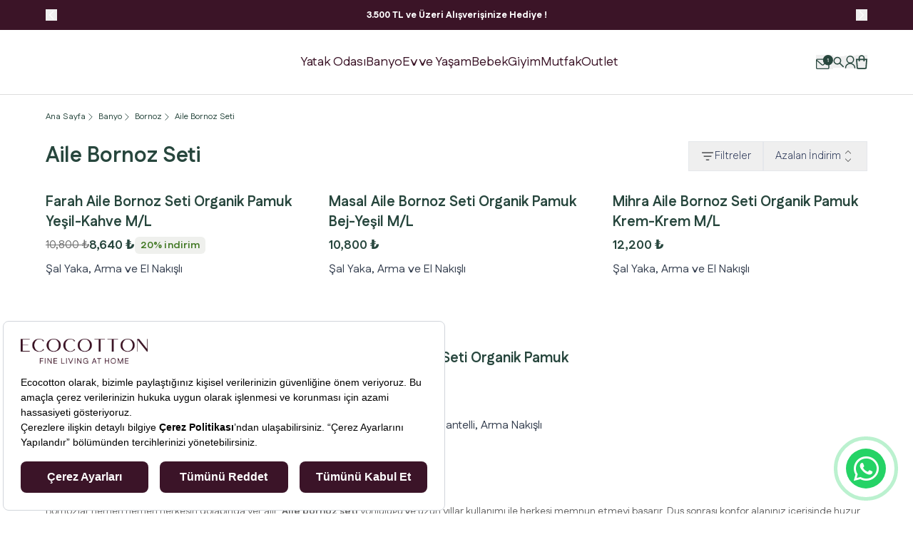

--- FILE ---
content_type: text/html; charset=utf-8
request_url: https://ecocotton.com.tr/aile-bornoz-seti
body_size: 117476
content:
<!DOCTYPE html><html lang="tr"><head><meta charSet="utf-8"/><meta name="viewport" content="width=device-width, initial-scale=1, minimum-scale=1, maximum-scale=1, user-scalable=no"/><title>Organik Aile Bornoz Seti Modelleri - Özel Fiyatlar | Ecocotton</title><meta name="description" content="Ecocotton’un organik pamuktan üretilen lüks aile bornoz setleriyle doğallığı ve konforu bir araya getirin. Doğayı hissetmek için hemen göz atın!"/><meta property="og:type" content="website"/><meta property="og:site_name" content="Ecocotton | Fine Living at Home"/><meta property="og:title" content="Organik Aile Bornoz Seti Modelleri - Özel Fiyatlar | Ecocotton"/><meta property="og:description" content="Ecocotton’un organik pamuktan üretilen lüks aile bornoz setleriyle doğallığı ve konforu bir araya getirin. Doğayı hissetmek için hemen göz atın!"/><meta property="og:url" content="https://ecocotton.com.tr/aile-bornoz-seti"/><meta property="og:image" content="https://cdn.myikas.com/images/theme-images/4178442b-68a2-4d6e-b0f6-f69362925905/image_1080.jpg"/><link rel="canonical" href="https://ecocotton.com.tr/aile-bornoz-seti"/><script type="application/ld+json">{"@context":"https://schema.org","@type":"Website","url":"https://ecocotton.com.tr"}</script><script type="application/ld+json">{"@context":"https://schema.org","@type":"Store","name":"ecocotton","logo":"https://cdn.myikas.com/images/101cb916-2372-402d-965f-276dea95ebff/8cc471b7-f0ad-45bd-b4e7-4c919e8f455e/image_1080.webp","image":"https://cdn.myikas.com/images/101cb916-2372-402d-965f-276dea95ebff/8cc471b7-f0ad-45bd-b4e7-4c919e8f455e/image_1080.webp","url":"https://ecocotton.com.tr","telephone":"+908503022055","address":{"@type":"PostalAddress"}}</script><script type="application/ld+json">{"@context":"http://schema.org","@type":"CollectionPage","url":"https://ecocotton.com.tr/aile-bornoz-seti","name":"Organik Aile Bornoz Seti Modelleri - Özel Fiyatlar | Ecocotton","description":"Ecocotton’un organik pamuktan üretilen lüks aile bornoz setleriyle doğallığı ve konforu bir araya getirin. Doğayı hissetmek için hemen göz atın!"}</script><script type="application/ld+json">{"@context":"http://schema.org","@type":"BreadcrumbList","itemListElement":[{"@type":"ListItem","position":1,"name":"Ecocotton | Fine Living at Home","item":"https://ecocotton.com.tr"},{"@type":"ListItem","position":2,"name":"Banyo","item":"https://ecocotton.com.tr/banyo"},{"@type":"ListItem","position":3,"name":"Bornoz","item":"https://ecocotton.com.tr/bornoz-modelleri-1"},{"@type":"ListItem","position":4,"name":"Aile Bornoz Seti","item":"https://ecocotton.com.tr/aile-bornoz-seti"}]}</script><script type="application/ld+json">{"@context":"http://schema.org","@type":"ItemList","itemListElement":[{"@type":"ListItem","position":1,"item":{"@type":"Product","name":"Farah Aile Bornoz Seti Organik Pamuk Yeşil-Kahve M/L","image":"https://cdn.myikas.com/images/101cb916-2372-402d-965f-276dea95ebff/37a7b0c2-f437-494b-abe6-9c8dab51926c/1080/farah-aile-bornoz-seti-0-organik-pamuk-nakisli-yesil-1.webp","offers":{"@type":"Offer","url":"https://ecocotton.com.tr/farah-aile-bornoz-seti-100-organik-pamuk-nakisli-yesilkahve-ml-8480","priceCurrency":"TRY","price":"8640.00","availability":"https://schema.org/InStock"}}},{"@type":"ListItem","position":2,"item":{"@type":"Product","name":"Masal Aile Bornoz Seti Organik Pamuk Bej-Yeşil M/L","image":"https://cdn.myikas.com/images/101cb916-2372-402d-965f-276dea95ebff/26695797-7130-4fc1-846b-d239f7bc6c97/1080/masal-aile-bornoz-seti-0-organik-pamuk-nakisli-bej-1.webp","offers":{"@type":"Offer","url":"https://ecocotton.com.tr/masal-aile-bornoz--seti-100-organik-pamuk-nakisli-bejyesil---ml-7640","priceCurrency":"TRY","price":"10800.00","availability":"https://schema.org/InStock"}}},{"@type":"ListItem","position":3,"item":{"@type":"Product","name":"Mihra Aile Bornoz  Seti Organik Pamuk Krem-Krem M/L","image":"https://cdn.myikas.com/images/101cb916-2372-402d-965f-276dea95ebff/1758291959507-0/1080/mihra-aile-bornoz-seti-0-organik-pamuk-nakisli-krem-1.webp","offers":{"@type":"Offer","url":"https://ecocotton.com.tr/mihra-aile-bornoz--seti-organik-pamuk-krem-krem-ml-ailmhr-77-ml?Renk=Krem&Ebat-%2F-Beden=M-L","priceCurrency":"TRY","price":"12200.00","availability":"https://schema.org/InStock"}}},{"@type":"ListItem","position":4,"item":{"@type":"Product","name":"Latifa Aile Bornoz Seti Organik Pamuk Bej-Bej M/L","image":"https://cdn.myikas.com/images/101cb916-2372-402d-965f-276dea95ebff/b383b9c7-8f37-41fc-b058-7fb33a3ebe47/1080/latifa-aile-bornoz-seti-0-organik-pamuk-nakisli-bej-1.webp","offers":{"@type":"Offer","url":"https://ecocotton.com.tr/latifa-aile-bornoz-seti-organik-pamuk-bej-bej-ml-ailltf-219-ml","priceCurrency":"TRY","price":"12800.00","availability":"https://schema.org/InStock"}}},{"@type":"ListItem","position":5,"item":{"@type":"Product","name":"Ayliz Aile Bornoz Seti Organik Pamuk Krem-Krem  M/L","image":"https://cdn.myikas.com/images/101cb916-2372-402d-965f-276dea95ebff/ae6dc60a-47e3-4dbf-8e92-f240dcb9073f/1080/ayliz-aile-bornoz-seti-0-organik-pamuk-nakisli-krem-1.webp","offers":{"@type":"Offer","url":"https://ecocotton.com.tr/ayliz-aile-bornoz-seti-organik-pamuk-krem-krem--ml-ailayl-71-ml","priceCurrency":"TRY","price":"10200.00","availability":"https://schema.org/InStock"}}}]}</script><meta name="next-head-count" content="16"/><link rel="shortcut icon" href="https://cdn.myikas.com/images/theme-images/96bd45d2-979c-4ba7-9758-c42981cf4d30/image_180.webp" type="image/webp"/><script async="">
      (function () {
        const cdnUrls = ['https://sdk.mdznconnect.com/data-collector/index.js', 'https://sdk.mdznconnect.com/data-collector/index.js'];

        let currentCdnIndex = 0;

        function loadScript() {
          const script = document.createElement('script');
          script.src = cdnUrls[currentCdnIndex];
          script.async = true;
          const urlParams = new URLSearchParams(window.location.search);
          const journeyId = urlParams.get('utm_journey_id');

          script.onload = async function () {
            if (journeyId) {
              await fetch('https://dashboard-api.mdznconnect.com/api/v1/sdk/logs', {
                method: 'POST',
                headers: {
                  'Content-Type': 'application/json',
                },
                body: JSON.stringify({
                  journeyId,
                  logLevel: 'Info',
                  message: 'SDK loaded from CDN',
                  metadata: {},
                }),
              });
            }
          };

          script.onerror = async function () {
            if (journeyId) {
              await fetch('https://dashboard-api.mdznconnect.com/api/v1/sdk/logs', {
                method: 'POST',
                headers: {
                  'Content-Type': 'application/json',
                },
                body: JSON.stringify({
                  journeyId,
                  logLevel: 'Info',
                  message: 'SDK failed to load from CDN',
                  metadata: {},
                }),
              });
            }
            currentCdnIndex++;
            if (currentCdnIndex < cdnUrls.length) {
              loadScript();
            } else {
              if (journeyId) {
                await fetch('https://dashboard-api.mdznconnect.com/api/v1/sdk/logs', {
                  method: 'POST',
                  headers: {
                    'Content-Type': 'application/json',
                  },
                  body: JSON.stringify({
                    journeyId,
                    logLevel: 'Info',
                    message: 'All CDNs failed',
                    metadata: {},
                  }),
                });
              }
            }
          };

          document.head.appendChild(script);
        }

        loadScript();
      })();
    </script><script src="https://bundles.efilli.com/ecocotton.com.tr.prod.js"></script><script defer="">(function(w,d,s,l,i){w[l]=w[l]||[];w[l].push({'gtm.start':
              new Date().getTime(),event:'gtm.js'});var f=d.getElementsByTagName(s)[0],
              j=d.createElement(s),dl=l!='dataLayer'?'&l='+l:'';j.async=true;j.src=
              'https://www.googletagmanager.com/gtm.js?id='+i+dl;f.parentNode.insertBefore(j,f);
              })(window,document,'script','dataLayer','GTM-MV55PPB');</script><script defer="">!function(f,b,e,v,n,t,s)
          {if(f.fbq)return;n=f.fbq=function(){n.callMethod?
          n.callMethod.apply(n,arguments):n.queue.push(arguments)};
          if(!f._fbq)f._fbq=n;n.push=n;n.loaded=!0;n.version='2.0';
          n.queue=[];t=b.createElement(e);t.async=!0;
          t.src=v;s=b.getElementsByTagName(e)[0];
          s.parentNode.insertBefore(t,s)}(window, document,'script',
          'https://connect.facebook.net/en_US/fbevents.js');
          fbq('init', '2676216062632929');
          fbq.disablePushState = true;
          fbq.allowDuplicatePageViews = true;</script><script async="" src="https://www.googletagmanager.com/gtag/js?id=G-FP82CS6WHV"></script><script defer="">window.dataLayer = window.dataLayer || [];
            function gtag(){dataLayer.push(arguments);}
            gtag('js', new Date());
            gtag('config', 'G-FP82CS6WHV');</script><script>
    var subscribers = [];
    var subscribe = (subscriber) => { subscribers.push(subscriber); }; 
    var unsubscribe = () => {};
    
    window.IkasEvents = {
      subscribers,
      subscribe,
      unsubscribe
    };
  </script><script>document.documentElement.style.setProperty("--ann-color","#3b1427ff");
document.documentElement.style.setProperty("--footer-bg","#ebefe7ff");
document.documentElement.style.setProperty("--acc","#000000ff");
document.documentElement.style.setProperty("--acc-2","#7a7979ff");
document.documentElement.style.setProperty("--tag-bg","#000000ff");
document.documentElement.style.setProperty("--tag-text","#ffffffff");
document.documentElement.style.setProperty("--filter-categories-bg-hover","#ebefe7ff");
document.documentElement.style.setProperty("--filter-categories-text","#000000ff");
document.documentElement.style.setProperty("--filter-categories-text-hover","#8e2929ff");
document.documentElement.style.setProperty("--main-green","#27463dff");
document.documentElement.style.setProperty("--main-red","#3b1427ff");
document.documentElement.style.setProperty("--basket-campaign-color","#dd1818ff");</script> 
    <style>
      /* arabic */
@font-face {
  font-family: 'Fustat';
  font-style: normal;
  font-weight: 200;
  font-display: swap;
  src: url(https://fonts.myikas.com/s/fustat/v4/NaPZcZ_aHO9Iy5tLTfJCgSm1ZPzH.woff2) format('woff2');
  unicode-range: U+0600-06FF, U+0750-077F, U+0870-088E, U+0890-0891, U+0897-08E1, U+08E3-08FF, U+200C-200E, U+2010-2011, U+204F, U+2E41, U+FB50-FDFF, U+FE70-FE74, U+FE76-FEFC, U+102E0-102FB, U+10E60-10E7E, U+10EC2-10EC4, U+10EFC-10EFF, U+1EE00-1EE03, U+1EE05-1EE1F, U+1EE21-1EE22, U+1EE24, U+1EE27, U+1EE29-1EE32, U+1EE34-1EE37, U+1EE39, U+1EE3B, U+1EE42, U+1EE47, U+1EE49, U+1EE4B, U+1EE4D-1EE4F, U+1EE51-1EE52, U+1EE54, U+1EE57, U+1EE59, U+1EE5B, U+1EE5D, U+1EE5F, U+1EE61-1EE62, U+1EE64, U+1EE67-1EE6A, U+1EE6C-1EE72, U+1EE74-1EE77, U+1EE79-1EE7C, U+1EE7E, U+1EE80-1EE89, U+1EE8B-1EE9B, U+1EEA1-1EEA3, U+1EEA5-1EEA9, U+1EEAB-1EEBB, U+1EEF0-1EEF1;
}
/* latin-ext */
@font-face {
  font-family: 'Fustat';
  font-style: normal;
  font-weight: 200;
  font-display: swap;
  src: url(https://fonts.myikas.com/s/fustat/v4/NaPZcZ_aHO9Iy5tLRvJCgSm1ZPzH.woff2) format('woff2');
  unicode-range: U+0100-02BA, U+02BD-02C5, U+02C7-02CC, U+02CE-02D7, U+02DD-02FF, U+0304, U+0308, U+0329, U+1D00-1DBF, U+1E00-1E9F, U+1EF2-1EFF, U+2020, U+20A0-20AB, U+20AD-20C0, U+2113, U+2C60-2C7F, U+A720-A7FF;
}
/* latin */
@font-face {
  font-family: 'Fustat';
  font-style: normal;
  font-weight: 200;
  font-display: swap;
  src: url(https://fonts.myikas.com/s/fustat/v4/NaPZcZ_aHO9Iy5tLSPJCgSm1ZA.woff2) format('woff2');
  unicode-range: U+0000-00FF, U+0131, U+0152-0153, U+02BB-02BC, U+02C6, U+02DA, U+02DC, U+0304, U+0308, U+0329, U+2000-206F, U+20AC, U+2122, U+2191, U+2193, U+2212, U+2215, U+FEFF, U+FFFD;
}
/* arabic */
@font-face {
  font-family: 'Fustat';
  font-style: normal;
  font-weight: 300;
  font-display: swap;
  src: url(https://fonts.myikas.com/s/fustat/v4/NaPZcZ_aHO9Iy5tLTfJCgSm1ZPzH.woff2) format('woff2');
  unicode-range: U+0600-06FF, U+0750-077F, U+0870-088E, U+0890-0891, U+0897-08E1, U+08E3-08FF, U+200C-200E, U+2010-2011, U+204F, U+2E41, U+FB50-FDFF, U+FE70-FE74, U+FE76-FEFC, U+102E0-102FB, U+10E60-10E7E, U+10EC2-10EC4, U+10EFC-10EFF, U+1EE00-1EE03, U+1EE05-1EE1F, U+1EE21-1EE22, U+1EE24, U+1EE27, U+1EE29-1EE32, U+1EE34-1EE37, U+1EE39, U+1EE3B, U+1EE42, U+1EE47, U+1EE49, U+1EE4B, U+1EE4D-1EE4F, U+1EE51-1EE52, U+1EE54, U+1EE57, U+1EE59, U+1EE5B, U+1EE5D, U+1EE5F, U+1EE61-1EE62, U+1EE64, U+1EE67-1EE6A, U+1EE6C-1EE72, U+1EE74-1EE77, U+1EE79-1EE7C, U+1EE7E, U+1EE80-1EE89, U+1EE8B-1EE9B, U+1EEA1-1EEA3, U+1EEA5-1EEA9, U+1EEAB-1EEBB, U+1EEF0-1EEF1;
}
/* latin-ext */
@font-face {
  font-family: 'Fustat';
  font-style: normal;
  font-weight: 300;
  font-display: swap;
  src: url(https://fonts.myikas.com/s/fustat/v4/NaPZcZ_aHO9Iy5tLRvJCgSm1ZPzH.woff2) format('woff2');
  unicode-range: U+0100-02BA, U+02BD-02C5, U+02C7-02CC, U+02CE-02D7, U+02DD-02FF, U+0304, U+0308, U+0329, U+1D00-1DBF, U+1E00-1E9F, U+1EF2-1EFF, U+2020, U+20A0-20AB, U+20AD-20C0, U+2113, U+2C60-2C7F, U+A720-A7FF;
}
/* latin */
@font-face {
  font-family: 'Fustat';
  font-style: normal;
  font-weight: 300;
  font-display: swap;
  src: url(https://fonts.myikas.com/s/fustat/v4/NaPZcZ_aHO9Iy5tLSPJCgSm1ZA.woff2) format('woff2');
  unicode-range: U+0000-00FF, U+0131, U+0152-0153, U+02BB-02BC, U+02C6, U+02DA, U+02DC, U+0304, U+0308, U+0329, U+2000-206F, U+20AC, U+2122, U+2191, U+2193, U+2212, U+2215, U+FEFF, U+FFFD;
}
/* arabic */
@font-face {
  font-family: 'Fustat';
  font-style: normal;
  font-weight: 400;
  font-display: swap;
  src: url(https://fonts.myikas.com/s/fustat/v4/NaPZcZ_aHO9Iy5tLTfJCgSm1ZPzH.woff2) format('woff2');
  unicode-range: U+0600-06FF, U+0750-077F, U+0870-088E, U+0890-0891, U+0897-08E1, U+08E3-08FF, U+200C-200E, U+2010-2011, U+204F, U+2E41, U+FB50-FDFF, U+FE70-FE74, U+FE76-FEFC, U+102E0-102FB, U+10E60-10E7E, U+10EC2-10EC4, U+10EFC-10EFF, U+1EE00-1EE03, U+1EE05-1EE1F, U+1EE21-1EE22, U+1EE24, U+1EE27, U+1EE29-1EE32, U+1EE34-1EE37, U+1EE39, U+1EE3B, U+1EE42, U+1EE47, U+1EE49, U+1EE4B, U+1EE4D-1EE4F, U+1EE51-1EE52, U+1EE54, U+1EE57, U+1EE59, U+1EE5B, U+1EE5D, U+1EE5F, U+1EE61-1EE62, U+1EE64, U+1EE67-1EE6A, U+1EE6C-1EE72, U+1EE74-1EE77, U+1EE79-1EE7C, U+1EE7E, U+1EE80-1EE89, U+1EE8B-1EE9B, U+1EEA1-1EEA3, U+1EEA5-1EEA9, U+1EEAB-1EEBB, U+1EEF0-1EEF1;
}
/* latin-ext */
@font-face {
  font-family: 'Fustat';
  font-style: normal;
  font-weight: 400;
  font-display: swap;
  src: url(https://fonts.myikas.com/s/fustat/v4/NaPZcZ_aHO9Iy5tLRvJCgSm1ZPzH.woff2) format('woff2');
  unicode-range: U+0100-02BA, U+02BD-02C5, U+02C7-02CC, U+02CE-02D7, U+02DD-02FF, U+0304, U+0308, U+0329, U+1D00-1DBF, U+1E00-1E9F, U+1EF2-1EFF, U+2020, U+20A0-20AB, U+20AD-20C0, U+2113, U+2C60-2C7F, U+A720-A7FF;
}
/* latin */
@font-face {
  font-family: 'Fustat';
  font-style: normal;
  font-weight: 400;
  font-display: swap;
  src: url(https://fonts.myikas.com/s/fustat/v4/NaPZcZ_aHO9Iy5tLSPJCgSm1ZA.woff2) format('woff2');
  unicode-range: U+0000-00FF, U+0131, U+0152-0153, U+02BB-02BC, U+02C6, U+02DA, U+02DC, U+0304, U+0308, U+0329, U+2000-206F, U+20AC, U+2122, U+2191, U+2193, U+2212, U+2215, U+FEFF, U+FFFD;
}
/* arabic */
@font-face {
  font-family: 'Fustat';
  font-style: normal;
  font-weight: 500;
  font-display: swap;
  src: url(https://fonts.myikas.com/s/fustat/v4/NaPZcZ_aHO9Iy5tLTfJCgSm1ZPzH.woff2) format('woff2');
  unicode-range: U+0600-06FF, U+0750-077F, U+0870-088E, U+0890-0891, U+0897-08E1, U+08E3-08FF, U+200C-200E, U+2010-2011, U+204F, U+2E41, U+FB50-FDFF, U+FE70-FE74, U+FE76-FEFC, U+102E0-102FB, U+10E60-10E7E, U+10EC2-10EC4, U+10EFC-10EFF, U+1EE00-1EE03, U+1EE05-1EE1F, U+1EE21-1EE22, U+1EE24, U+1EE27, U+1EE29-1EE32, U+1EE34-1EE37, U+1EE39, U+1EE3B, U+1EE42, U+1EE47, U+1EE49, U+1EE4B, U+1EE4D-1EE4F, U+1EE51-1EE52, U+1EE54, U+1EE57, U+1EE59, U+1EE5B, U+1EE5D, U+1EE5F, U+1EE61-1EE62, U+1EE64, U+1EE67-1EE6A, U+1EE6C-1EE72, U+1EE74-1EE77, U+1EE79-1EE7C, U+1EE7E, U+1EE80-1EE89, U+1EE8B-1EE9B, U+1EEA1-1EEA3, U+1EEA5-1EEA9, U+1EEAB-1EEBB, U+1EEF0-1EEF1;
}
/* latin-ext */
@font-face {
  font-family: 'Fustat';
  font-style: normal;
  font-weight: 500;
  font-display: swap;
  src: url(https://fonts.myikas.com/s/fustat/v4/NaPZcZ_aHO9Iy5tLRvJCgSm1ZPzH.woff2) format('woff2');
  unicode-range: U+0100-02BA, U+02BD-02C5, U+02C7-02CC, U+02CE-02D7, U+02DD-02FF, U+0304, U+0308, U+0329, U+1D00-1DBF, U+1E00-1E9F, U+1EF2-1EFF, U+2020, U+20A0-20AB, U+20AD-20C0, U+2113, U+2C60-2C7F, U+A720-A7FF;
}
/* latin */
@font-face {
  font-family: 'Fustat';
  font-style: normal;
  font-weight: 500;
  font-display: swap;
  src: url(https://fonts.myikas.com/s/fustat/v4/NaPZcZ_aHO9Iy5tLSPJCgSm1ZA.woff2) format('woff2');
  unicode-range: U+0000-00FF, U+0131, U+0152-0153, U+02BB-02BC, U+02C6, U+02DA, U+02DC, U+0304, U+0308, U+0329, U+2000-206F, U+20AC, U+2122, U+2191, U+2193, U+2212, U+2215, U+FEFF, U+FFFD;
}
/* arabic */
@font-face {
  font-family: 'Fustat';
  font-style: normal;
  font-weight: 600;
  font-display: swap;
  src: url(https://fonts.myikas.com/s/fustat/v4/NaPZcZ_aHO9Iy5tLTfJCgSm1ZPzH.woff2) format('woff2');
  unicode-range: U+0600-06FF, U+0750-077F, U+0870-088E, U+0890-0891, U+0897-08E1, U+08E3-08FF, U+200C-200E, U+2010-2011, U+204F, U+2E41, U+FB50-FDFF, U+FE70-FE74, U+FE76-FEFC, U+102E0-102FB, U+10E60-10E7E, U+10EC2-10EC4, U+10EFC-10EFF, U+1EE00-1EE03, U+1EE05-1EE1F, U+1EE21-1EE22, U+1EE24, U+1EE27, U+1EE29-1EE32, U+1EE34-1EE37, U+1EE39, U+1EE3B, U+1EE42, U+1EE47, U+1EE49, U+1EE4B, U+1EE4D-1EE4F, U+1EE51-1EE52, U+1EE54, U+1EE57, U+1EE59, U+1EE5B, U+1EE5D, U+1EE5F, U+1EE61-1EE62, U+1EE64, U+1EE67-1EE6A, U+1EE6C-1EE72, U+1EE74-1EE77, U+1EE79-1EE7C, U+1EE7E, U+1EE80-1EE89, U+1EE8B-1EE9B, U+1EEA1-1EEA3, U+1EEA5-1EEA9, U+1EEAB-1EEBB, U+1EEF0-1EEF1;
}
/* latin-ext */
@font-face {
  font-family: 'Fustat';
  font-style: normal;
  font-weight: 600;
  font-display: swap;
  src: url(https://fonts.myikas.com/s/fustat/v4/NaPZcZ_aHO9Iy5tLRvJCgSm1ZPzH.woff2) format('woff2');
  unicode-range: U+0100-02BA, U+02BD-02C5, U+02C7-02CC, U+02CE-02D7, U+02DD-02FF, U+0304, U+0308, U+0329, U+1D00-1DBF, U+1E00-1E9F, U+1EF2-1EFF, U+2020, U+20A0-20AB, U+20AD-20C0, U+2113, U+2C60-2C7F, U+A720-A7FF;
}
/* latin */
@font-face {
  font-family: 'Fustat';
  font-style: normal;
  font-weight: 600;
  font-display: swap;
  src: url(https://fonts.myikas.com/s/fustat/v4/NaPZcZ_aHO9Iy5tLSPJCgSm1ZA.woff2) format('woff2');
  unicode-range: U+0000-00FF, U+0131, U+0152-0153, U+02BB-02BC, U+02C6, U+02DA, U+02DC, U+0304, U+0308, U+0329, U+2000-206F, U+20AC, U+2122, U+2191, U+2193, U+2212, U+2215, U+FEFF, U+FFFD;
}
/* arabic */
@font-face {
  font-family: 'Fustat';
  font-style: normal;
  font-weight: 700;
  font-display: swap;
  src: url(https://fonts.myikas.com/s/fustat/v4/NaPZcZ_aHO9Iy5tLTfJCgSm1ZPzH.woff2) format('woff2');
  unicode-range: U+0600-06FF, U+0750-077F, U+0870-088E, U+0890-0891, U+0897-08E1, U+08E3-08FF, U+200C-200E, U+2010-2011, U+204F, U+2E41, U+FB50-FDFF, U+FE70-FE74, U+FE76-FEFC, U+102E0-102FB, U+10E60-10E7E, U+10EC2-10EC4, U+10EFC-10EFF, U+1EE00-1EE03, U+1EE05-1EE1F, U+1EE21-1EE22, U+1EE24, U+1EE27, U+1EE29-1EE32, U+1EE34-1EE37, U+1EE39, U+1EE3B, U+1EE42, U+1EE47, U+1EE49, U+1EE4B, U+1EE4D-1EE4F, U+1EE51-1EE52, U+1EE54, U+1EE57, U+1EE59, U+1EE5B, U+1EE5D, U+1EE5F, U+1EE61-1EE62, U+1EE64, U+1EE67-1EE6A, U+1EE6C-1EE72, U+1EE74-1EE77, U+1EE79-1EE7C, U+1EE7E, U+1EE80-1EE89, U+1EE8B-1EE9B, U+1EEA1-1EEA3, U+1EEA5-1EEA9, U+1EEAB-1EEBB, U+1EEF0-1EEF1;
}
/* latin-ext */
@font-face {
  font-family: 'Fustat';
  font-style: normal;
  font-weight: 700;
  font-display: swap;
  src: url(https://fonts.myikas.com/s/fustat/v4/NaPZcZ_aHO9Iy5tLRvJCgSm1ZPzH.woff2) format('woff2');
  unicode-range: U+0100-02BA, U+02BD-02C5, U+02C7-02CC, U+02CE-02D7, U+02DD-02FF, U+0304, U+0308, U+0329, U+1D00-1DBF, U+1E00-1E9F, U+1EF2-1EFF, U+2020, U+20A0-20AB, U+20AD-20C0, U+2113, U+2C60-2C7F, U+A720-A7FF;
}
/* latin */
@font-face {
  font-family: 'Fustat';
  font-style: normal;
  font-weight: 700;
  font-display: swap;
  src: url(https://fonts.myikas.com/s/fustat/v4/NaPZcZ_aHO9Iy5tLSPJCgSm1ZA.woff2) format('woff2');
  unicode-range: U+0000-00FF, U+0131, U+0152-0153, U+02BB-02BC, U+02C6, U+02DA, U+02DC, U+0304, U+0308, U+0329, U+2000-206F, U+20AC, U+2122, U+2191, U+2193, U+2212, U+2215, U+FEFF, U+FFFD;
}
/* arabic */
@font-face {
  font-family: 'Fustat';
  font-style: normal;
  font-weight: 800;
  font-display: swap;
  src: url(https://fonts.myikas.com/s/fustat/v4/NaPZcZ_aHO9Iy5tLTfJCgSm1ZPzH.woff2) format('woff2');
  unicode-range: U+0600-06FF, U+0750-077F, U+0870-088E, U+0890-0891, U+0897-08E1, U+08E3-08FF, U+200C-200E, U+2010-2011, U+204F, U+2E41, U+FB50-FDFF, U+FE70-FE74, U+FE76-FEFC, U+102E0-102FB, U+10E60-10E7E, U+10EC2-10EC4, U+10EFC-10EFF, U+1EE00-1EE03, U+1EE05-1EE1F, U+1EE21-1EE22, U+1EE24, U+1EE27, U+1EE29-1EE32, U+1EE34-1EE37, U+1EE39, U+1EE3B, U+1EE42, U+1EE47, U+1EE49, U+1EE4B, U+1EE4D-1EE4F, U+1EE51-1EE52, U+1EE54, U+1EE57, U+1EE59, U+1EE5B, U+1EE5D, U+1EE5F, U+1EE61-1EE62, U+1EE64, U+1EE67-1EE6A, U+1EE6C-1EE72, U+1EE74-1EE77, U+1EE79-1EE7C, U+1EE7E, U+1EE80-1EE89, U+1EE8B-1EE9B, U+1EEA1-1EEA3, U+1EEA5-1EEA9, U+1EEAB-1EEBB, U+1EEF0-1EEF1;
}
/* latin-ext */
@font-face {
  font-family: 'Fustat';
  font-style: normal;
  font-weight: 800;
  font-display: swap;
  src: url(https://fonts.myikas.com/s/fustat/v4/NaPZcZ_aHO9Iy5tLRvJCgSm1ZPzH.woff2) format('woff2');
  unicode-range: U+0100-02BA, U+02BD-02C5, U+02C7-02CC, U+02CE-02D7, U+02DD-02FF, U+0304, U+0308, U+0329, U+1D00-1DBF, U+1E00-1E9F, U+1EF2-1EFF, U+2020, U+20A0-20AB, U+20AD-20C0, U+2113, U+2C60-2C7F, U+A720-A7FF;
}
/* latin */
@font-face {
  font-family: 'Fustat';
  font-style: normal;
  font-weight: 800;
  font-display: swap;
  src: url(https://fonts.myikas.com/s/fustat/v4/NaPZcZ_aHO9Iy5tLSPJCgSm1ZA.woff2) format('woff2');
  unicode-range: U+0000-00FF, U+0131, U+0152-0153, U+02BB-02BC, U+02C6, U+02DA, U+02DC, U+0304, U+0308, U+0329, U+2000-206F, U+20AC, U+2122, U+2191, U+2193, U+2212, U+2215, U+FEFF, U+FFFD;
}


      body { 
          font-family: 'Fustat', -apple-system, system-ui, BlinkMacSystemFont, "Segoe UI", Roboto, "Helvetica Neue", Arial, sans-serif !important;
       } 

      </style><link rel="preconnect" href="https://cdn.myikas.com/"/><link rel="dns-prefetch" href="https://cdn.myikas.com/"/><link rel="preload" href="https://cdn.myikas.com/sf/v1/2ea482c3-e5d0-4064-b84c-e6597defcf0c/ac9fa68e-ff6f-448c-a3e8-70f2a0dbf4f7/1769420782636/_next/static/css/c87cfe0e4d3d053e.css" as="style" crossorigin="anonymous"/><link rel="stylesheet" href="https://cdn.myikas.com/sf/v1/2ea482c3-e5d0-4064-b84c-e6597defcf0c/ac9fa68e-ff6f-448c-a3e8-70f2a0dbf4f7/1769420782636/_next/static/css/c87cfe0e4d3d053e.css" crossorigin="anonymous" data-n-g=""/><noscript data-n-css=""></noscript><script defer="" crossorigin="anonymous" nomodule="" src="https://cdn.myikas.com/sf/v1/2ea482c3-e5d0-4064-b84c-e6597defcf0c/ac9fa68e-ff6f-448c-a3e8-70f2a0dbf4f7/1769420782636/_next/static/chunks/polyfills-0d1b80a048d4787e.js"></script><script src="https://cdn.myikas.com/sf/v1/2ea482c3-e5d0-4064-b84c-e6597defcf0c/ac9fa68e-ff6f-448c-a3e8-70f2a0dbf4f7/1769420782636/_next/static/chunks/webpack-dcaf142639fd6097.js" defer="" crossorigin="anonymous"></script><script src="https://cdn.myikas.com/sf/v1/2ea482c3-e5d0-4064-b84c-e6597defcf0c/ac9fa68e-ff6f-448c-a3e8-70f2a0dbf4f7/1769420782636/_next/static/chunks/framework-79bce4a3a540b080.js" defer="" crossorigin="anonymous"></script><script src="https://cdn.myikas.com/sf/v1/2ea482c3-e5d0-4064-b84c-e6597defcf0c/ac9fa68e-ff6f-448c-a3e8-70f2a0dbf4f7/1769420782636/_next/static/chunks/main-44af86b1aeeee1ea.js" defer="" crossorigin="anonymous"></script><script src="https://cdn.myikas.com/sf/v1/2ea482c3-e5d0-4064-b84c-e6597defcf0c/ac9fa68e-ff6f-448c-a3e8-70f2a0dbf4f7/1769420782636/_next/static/chunks/pages/_app-86717b4a544adde9.js" defer="" crossorigin="anonymous"></script><script src="https://cdn.myikas.com/sf/v1/2ea482c3-e5d0-4064-b84c-e6597defcf0c/ac9fa68e-ff6f-448c-a3e8-70f2a0dbf4f7/1769420782636/_next/static/chunks/2590-5fc32941fccf0fb1.js" defer="" crossorigin="anonymous"></script><script src="https://cdn.myikas.com/sf/v1/2ea482c3-e5d0-4064-b84c-e6597defcf0c/ac9fa68e-ff6f-448c-a3e8-70f2a0dbf4f7/1769420782636/_next/static/chunks/548-d34070206fb2f35d.js" defer="" crossorigin="anonymous"></script><script src="https://cdn.myikas.com/sf/v1/2ea482c3-e5d0-4064-b84c-e6597defcf0c/ac9fa68e-ff6f-448c-a3e8-70f2a0dbf4f7/1769420782636/_next/static/chunks/6442-0f218d5ef98588cf.js" defer="" crossorigin="anonymous"></script><script src="https://cdn.myikas.com/sf/v1/2ea482c3-e5d0-4064-b84c-e6597defcf0c/ac9fa68e-ff6f-448c-a3e8-70f2a0dbf4f7/1769420782636/_next/static/chunks/5375-70101b3242354c74.js" defer="" crossorigin="anonymous"></script><script src="https://cdn.myikas.com/sf/v1/2ea482c3-e5d0-4064-b84c-e6597defcf0c/ac9fa68e-ff6f-448c-a3e8-70f2a0dbf4f7/1769420782636/_next/static/chunks/3112-a011dce0eae1ef88.js" defer="" crossorigin="anonymous"></script><script src="https://cdn.myikas.com/sf/v1/2ea482c3-e5d0-4064-b84c-e6597defcf0c/ac9fa68e-ff6f-448c-a3e8-70f2a0dbf4f7/1769420782636/_next/static/chunks/8324-b33112c1b35efa78.js" defer="" crossorigin="anonymous"></script><script src="https://cdn.myikas.com/sf/v1/2ea482c3-e5d0-4064-b84c-e6597defcf0c/ac9fa68e-ff6f-448c-a3e8-70f2a0dbf4f7/1769420782636/_next/static/chunks/4295-eb69600d0f521380.js" defer="" crossorigin="anonymous"></script><script src="https://cdn.myikas.com/sf/v1/2ea482c3-e5d0-4064-b84c-e6597defcf0c/ac9fa68e-ff6f-448c-a3e8-70f2a0dbf4f7/1769420782636/_next/static/chunks/8207-45df065864800bae.js" defer="" crossorigin="anonymous"></script><script src="https://cdn.myikas.com/sf/v1/2ea482c3-e5d0-4064-b84c-e6597defcf0c/ac9fa68e-ff6f-448c-a3e8-70f2a0dbf4f7/1769420782636/_next/static/chunks/pages/%5Bslug%5D-c6bee2f010b5b781.js" defer="" crossorigin="anonymous"></script><script src="https://cdn.myikas.com/sf/v1/2ea482c3-e5d0-4064-b84c-e6597defcf0c/ac9fa68e-ff6f-448c-a3e8-70f2a0dbf4f7/1769420782636/_next/static/KV4uPVx51-Mfa3Tb7NuYm/_buildManifest.js" defer="" crossorigin="anonymous"></script><script src="https://cdn.myikas.com/sf/v1/2ea482c3-e5d0-4064-b84c-e6597defcf0c/ac9fa68e-ff6f-448c-a3e8-70f2a0dbf4f7/1769420782636/_next/static/KV4uPVx51-Mfa3Tb7NuYm/_ssgManifest.js" defer="" crossorigin="anonymous"></script></head><body><div id="m_portal"></div><noscript><iframe src="https://www.googletagmanager.com/ns.html?id=GTM-MV55PPB" height="0" width="0" style="display:none;visibility:hidden"></iframe></noscript><noscript><img height="1" width="1" style="display:none" 
        src="https://www.facebook.com/tr?id=2676216062632929&ev=PageView&noscript=1"/></noscript><div id="__next" data-reactroot=""><div id="_rht_toaster" style="position:fixed;z-index:999999999;top:16px;left:16px;right:16px;bottom:16px;pointer-events:none"></div><div style="position:relative;min-height:100vh;display:flex;flex-direction:column;justify-content:space-between"><div><div id="-1"><div class="group pb-[--mpb] lg:pb-[--pb]" style="--pb:undefinedpx;--mpb:NaNpx"><header id="navbarel" style="--ann-height:undefinedpx" class="fixed translate-y-0 opacity-100 fixed z-[99] w-full  border-b border-navbar-border bg-navbar-bg opacity-100 transition-all"><div id="announcement" class="relative block w-full bg-[var(--ann-color)] text-center"><div class="wrapper relative flex items-center py-2.5 justify-center"><div class="flex items-center gap-2 text-white"><button class="ann-swiper-button-prev"><svg xmlns="http://www.w3.org/2000/svg" fill="none" viewBox="0 0 24 24" stroke-width="1.5" stroke="currentColor" aria-hidden="true" data-slot="icon" class="size-4 stroke-[2]"><path stroke-linecap="round" stroke-linejoin="round" d="M15.75 19.5 8.25 12l7.5-7.5"></path></svg></button><div class="swiper"><div class="swiper-wrapper"><div class="swiper-slide"><div class="w-full"><div class="flex w-full flex-wrap items-center justify-center gap-1"><div class="prose flex max-w-none items-center justify-center gap-1.5 bg-[var(--ann-color)] text-[13px] font-semibold"><div style="text-align: left;"><b style="color: rgb(255, 255, 255);">500TL Üzeri Alışverişlerinizde Ücretsiz Kargo</b></div></div></div></div></div><div class="swiper-slide"><div class="w-full"><div class="flex w-full flex-wrap items-center justify-center gap-1"><div class="prose flex max-w-none items-center justify-center gap-1.5 bg-[var(--ann-color)] text-[13px] font-semibold"><div style="text-align: left;"><b style="color: rgb(255, 255, 255);">3.500 TL ve Üzeri Alışverişinize Hediye !</b></div></div></div></div></div><div class="swiper-slide"><div class="w-full"><div class="flex w-full flex-wrap items-center justify-center gap-1"><div class="prose flex max-w-none items-center justify-center gap-1.5 bg-[var(--ann-color)] text-[13px] font-semibold"><div style="text-align: left;"><b style="color: rgb(255, 255, 255);">Peşin Fiyatına 3 Taksit</b></div></div></div></div></div><div class="swiper-slide"><div class="w-full"><div class="flex w-full flex-wrap items-center justify-center gap-1"><div class="prose flex max-w-none items-center justify-center gap-1.5 bg-[var(--ann-color)] text-[13px] font-semibold"><div style="text-align: left;"><b style="color: rgb(255, 255, 255);">60 Gün İçinde Koşulsuz İade</b></div></div></div></div></div><div class="swiper-slide"><div class="w-full"><div class="flex w-full flex-wrap items-center justify-center gap-1"><div class="prose flex max-w-none items-center justify-center gap-1.5 bg-[var(--ann-color)] text-[13px] font-semibold"><div><font color="#ffffff"><b>5.000-9.999TL&nbsp; alışverişe 750 TL indirim kodu: EC750</b></font></div></div></div></div></div><div class="swiper-slide"><div class="w-full"><div class="flex w-full flex-wrap items-center justify-center gap-1"><div class="prose flex max-w-none items-center justify-center gap-1.5 bg-[var(--ann-color)] text-[13px] font-semibold"><div><font color="#ffffff"><b>10.000 TL&nbsp; alışverişe 2000 TL indirim kodu: EC2000</b></font></div></div></div></div></div></div></div><button class="ann-swiper-button-next"><svg xmlns="http://www.w3.org/2000/svg" fill="none" viewBox="0 0 24 24" stroke-width="1.5" stroke="currentColor" aria-hidden="true" data-slot="icon" class="size-4 stroke-[2]"><path stroke-linecap="round" stroke-linejoin="round" d="m8.25 4.5 7.5 7.5-7.5 7.5"></path></svg></button></div></div></div><div style="--cols:200px 1fr 200px;--tablet-cols:1fr 200px 1fr;--mobile-cols:140px 1fr" class="wrapper relative z-[1] grid grid-cols-[var(--mobile-cols)] items-center bg-navbar-bg py-3 text-navbar-link md:grid-cols-[var(--tablet-cols)] lg:grid-cols-[var(--cols)] lg:py-5"><button class="flex w-max items-center justify-start max-md:hidden lg:hidden"><svg width="24" height="24" viewBox="0 0 24 24" fill="none" xmlns="http://www.w3.org/2000/svg"><path d="M5 10C5 9.44772 5.44772 9 6 9H18C18.5523 9 19 9.44772 19 10V10C19 10.5523 18.5523 11 18 11H6C5.44772 11 5 10.5523 5 10V10Z" fill="currentColor"></path><path d="M5 18C5 17.4477 5.44772 17 6 17H18C18.5523 17 19 17.4477 19 18V18C19 18.5523 18.5523 19 18 19H6C5.44772 19 5 18.5523 5 18V18Z" fill="currentColor"></path></svg></button><a style="aspect-ratio:120/21" class="relative w-full" href="/"><span style="box-sizing:border-box;display:block;overflow:hidden;width:initial;height:initial;background:none;opacity:1;border:0;margin:0;padding:0;position:absolute;top:0;left:0;bottom:0;right:0"><img alt="Image" src="[data-uri]" decoding="async" data-nimg="fill" style="position:absolute;top:0;left:0;bottom:0;right:0;box-sizing:border-box;padding:0;border:none;margin:auto;display:block;width:0;height:0;min-width:100%;max-width:100%;min-height:100%;max-height:100%;object-fit:contain"/><noscript><img alt="Image" sizes="(max-width: 1024px) 140px, 200px" srcSet="https://cdn.myikas.com/images/theme-images/aa9b855e-ae44-4082-bbf8-d3efde5782e2/image_180.webp 16w, https://cdn.myikas.com/images/theme-images/aa9b855e-ae44-4082-bbf8-d3efde5782e2/image_180.webp 32w, https://cdn.myikas.com/images/theme-images/aa9b855e-ae44-4082-bbf8-d3efde5782e2/image_180.webp 48w, https://cdn.myikas.com/images/theme-images/aa9b855e-ae44-4082-bbf8-d3efde5782e2/image_180.webp 64w, https://cdn.myikas.com/images/theme-images/aa9b855e-ae44-4082-bbf8-d3efde5782e2/image_180.webp 96w, https://cdn.myikas.com/images/theme-images/aa9b855e-ae44-4082-bbf8-d3efde5782e2/image_180.webp 128w, https://cdn.myikas.com/images/theme-images/aa9b855e-ae44-4082-bbf8-d3efde5782e2/image_180.webp 180w, https://cdn.myikas.com/images/theme-images/aa9b855e-ae44-4082-bbf8-d3efde5782e2/image_180.webp 256w, https://cdn.myikas.com/images/theme-images/aa9b855e-ae44-4082-bbf8-d3efde5782e2/image_360.webp 360w, https://cdn.myikas.com/images/theme-images/aa9b855e-ae44-4082-bbf8-d3efde5782e2/image_360.webp 384w, https://cdn.myikas.com/images/theme-images/aa9b855e-ae44-4082-bbf8-d3efde5782e2/image_540.webp 540w, https://cdn.myikas.com/images/theme-images/aa9b855e-ae44-4082-bbf8-d3efde5782e2/image_720.webp 720w, https://cdn.myikas.com/images/theme-images/aa9b855e-ae44-4082-bbf8-d3efde5782e2/image_900.webp 900w, https://cdn.myikas.com/images/theme-images/aa9b855e-ae44-4082-bbf8-d3efde5782e2/image_1080.webp 1080w, https://cdn.myikas.com/images/theme-images/aa9b855e-ae44-4082-bbf8-d3efde5782e2/image_1296.webp 1296w, https://cdn.myikas.com/images/theme-images/aa9b855e-ae44-4082-bbf8-d3efde5782e2/image_1512.webp 1512w, https://cdn.myikas.com/images/theme-images/aa9b855e-ae44-4082-bbf8-d3efde5782e2/image_1728.webp 1728w, https://cdn.myikas.com/images/theme-images/aa9b855e-ae44-4082-bbf8-d3efde5782e2/image_1950.webp 1950w, https://cdn.myikas.com/images/theme-images/aa9b855e-ae44-4082-bbf8-d3efde5782e2/image_2560.webp 2560w, https://cdn.myikas.com/images/theme-images/aa9b855e-ae44-4082-bbf8-d3efde5782e2/image_3840.webp 3840w" src="https://cdn.myikas.com/images/theme-images/aa9b855e-ae44-4082-bbf8-d3efde5782e2/image_3840.webp" decoding="async" data-nimg="fill" style="position:absolute;top:0;left:0;bottom:0;right:0;box-sizing:border-box;padding:0;border:none;margin:auto;display:block;width:0;height:0;min-width:100%;max-width:100%;min-height:100%;max-height:100%;object-fit:contain" loading="lazy"/></noscript></span></a><div class="relative ml-2 hidden items-center gap-8 lg:flex indiana-scroll-container indiana-scroll-container--hide-scrollbars"><a class="clink relative z-20 flex items-center py-4 text-lg leading-none text-navbar-link transition-all first:ml-auto last:mr-auto hover:font-bold" href="/yatak-odasi">Yatak Odası</a><a class="clink relative z-20 flex items-center py-4 text-lg leading-none text-navbar-link transition-all first:ml-auto last:mr-auto hover:font-bold" href="/banyo">Banyo</a><a class="clink relative z-20 flex items-center py-4 text-lg leading-none text-navbar-link transition-all first:ml-auto last:mr-auto hover:font-bold" href="/ev-dekorasyon-urunleri">Ev ve Yaşam</a><a class="clink relative z-20 flex items-center py-4 text-lg leading-none text-navbar-link transition-all first:ml-auto last:mr-auto hover:font-bold" href="/bebek-tekstili-urunleri">Bebek</a><a class="clink relative z-20 flex items-center py-4 text-lg leading-none text-navbar-link transition-all first:ml-auto last:mr-auto hover:font-bold" href="/giyim-urunleri-organik">Giyim</a><a class="clink relative z-20 flex items-center py-4 text-lg leading-none text-navbar-link transition-all first:ml-auto last:mr-auto hover:font-bold" href="/mutfak-urunleri">Mutfak</a><a class="clink relative z-20 flex items-center py-4 text-lg leading-none text-navbar-link transition-all first:ml-auto last:mr-auto hover:font-bold" href="/outlet">Outlet</a></div><div class="relative flex items-center justify-end gap-5"><button class="" type="button"><svg xmlns="http://www.w3.org/2000/svg" class="w-6" viewBox="0 0 27 22" fill="none"><rect x="0.75" y="6.75" width="19.5" height="14.5" rx="1.25" stroke="currentColor" stroke-width="1.5"></rect><path d="M1.0498 8.13333L9.20756 15.0394C9.95337 15.6707 11.0462 15.6707 11.7921 15.0394L19.9498 8.13333" stroke="currentColor" stroke-width="1.5"></path><circle cx="19" cy="8" r="8" fill="#27463d"></circle><path d="M18.7158 10.84C18.7158 10.928 18.7798 11 18.8758 11H19.5798C19.6678 11 19.7318 10.928 19.7318 10.84V5.552C19.7318 5.472 19.6678 5.4 19.5798 5.4H19.1638C19.0518 5.4 18.9638 5.432 18.8838 5.504L17.8598 6.368C17.7878 6.424 17.7718 6.456 17.7798 6.544L17.8278 6.944C17.8358 7.024 17.9158 7.072 17.9958 7.056L18.7158 6.896V10.84Z" fill="white"></path></svg></button><div class=""><button class="flex items-center justify-center" type="button"><svg class="" width="16" height="16" viewBox="0 0 16 16" fill="none" xmlns="http://www.w3.org/2000/svg"><path d="M9.32373 9.5459L14.1829 14.405" stroke="currentColor" stroke-width="1.5" stroke-linecap="square"></path><path d="M9.30018 2.80474C11.0804 4.58494 11.0599 7.54316 9.19049 9.41256C7.32109 11.282 4.36287 11.3025 2.58267 9.52225C0.802464 7.74205 0.82297 4.78383 2.69237 2.91444C4.56176 1.04504 7.51998 1.02453 9.30018 2.80474Z" stroke="currentColor" stroke-width="1.5" stroke-linecap="square"></path></svg></button></div><div class="group/account relative flex items-center justify-center lg:z-[51]"><button class="flex items-center justify-center gap-1.5 text-current"><svg width="16" height="18" viewBox="0 0 16 18" fill="none" xmlns="http://www.w3.org/2000/svg"><circle cx="7.99998" cy="5.5" r="4.75" stroke="currentColor" stroke-width="1.5" stroke-linecap="square"></circle><path d="M14.5 17C14.5 14.12 11.5899 11 8 11C4.41015 11 1.5 13.6863 1.5 17" stroke="currentColor" stroke-width="1.5" stroke-linecap="square"></path></svg></button></div><div class="relative z-[100] flex items-center justify-center"><button class="relative flex items-center justify-center"><svg class="w-4 rounded" viewBox="0 0 14 18" fill="none" xmlns="http://www.w3.org/2000/svg"><path d="M1.69452 17.25L0.809908 5.75H13.1901L12.3055 17.25H1.69452Z" stroke="currentColor" stroke-width="1.5"></path><path d="M10 8V4C10 2.34315 8.65685 1 7 1V1C5.34315 1 4 2.34315 4 4V8" stroke="currentColor" stroke-width="1.5"></path></svg></button></div><button class="hidden items-center justify-center max-md:flex"><svg width="24" height="24" viewBox="0 0 24 24" fill="none" xmlns="http://www.w3.org/2000/svg"><path d="M5 10C5 9.44772 5.44772 9 6 9H18C18.5523 9 19 9.44772 19 10V10C19 10.5523 18.5523 11 18 11H6C5.44772 11 5 10.5523 5 10V10Z" fill="currentColor"></path><path d="M5 18C5 17.4477 5.44772 17 6 17H18C18.5523 17 19 17.4477 19 18V18C19 18.5523 18.5523 19 18 19H6C5.44772 19 5 18.5523 5 18V18Z" fill="currentColor"></path></svg></button></div></div></header></div></div><div id="0"><div style="--mth:0px;--mthm:0px" class="w-full relative mt-[var(--mthm)] lg:mt-[var(--mth)] block"><div class="relative w-full"><div class="swiper w-full" style="--height:auto"><div class="swiper-wrapper"><div class="swiper-slide h-full w-full" style="aspect-ratio:16/5"><a class="h-full w-full" href="/tum-urunler"><div class="relative block h-full w-full overflow-hidden"><div class="absolute z-10 h-full w-full overflow-hidden"><span style="box-sizing:border-box;display:block;overflow:hidden;width:initial;height:initial;background:none;opacity:1;border:0;margin:0;padding:0;position:absolute;top:0;left:0;bottom:0;right:0"><img alt="Image" src="[data-uri]" decoding="async" data-nimg="fill" style="position:absolute;top:0;left:0;bottom:0;right:0;box-sizing:border-box;padding:0;border:none;margin:auto;display:block;width:0;height:0;min-width:100%;max-width:100%;min-height:100%;max-height:100%;object-fit:cover;object-position:center"/><noscript><img alt="Image" sizes="100vw" srcSet="https://cdn.myikas.com/images/theme-images/a830797a-aaea-4385-b7b5-87fe47463347/image_180.webp 180w, https://cdn.myikas.com/images/theme-images/a830797a-aaea-4385-b7b5-87fe47463347/image_180.webp 256w, https://cdn.myikas.com/images/theme-images/a830797a-aaea-4385-b7b5-87fe47463347/image_360.webp 360w, https://cdn.myikas.com/images/theme-images/a830797a-aaea-4385-b7b5-87fe47463347/image_360.webp 384w, https://cdn.myikas.com/images/theme-images/a830797a-aaea-4385-b7b5-87fe47463347/image_540.webp 540w, https://cdn.myikas.com/images/theme-images/a830797a-aaea-4385-b7b5-87fe47463347/image_720.webp 720w, https://cdn.myikas.com/images/theme-images/a830797a-aaea-4385-b7b5-87fe47463347/image_900.webp 900w, https://cdn.myikas.com/images/theme-images/a830797a-aaea-4385-b7b5-87fe47463347/image_1080.webp 1080w, https://cdn.myikas.com/images/theme-images/a830797a-aaea-4385-b7b5-87fe47463347/image_1296.webp 1296w, https://cdn.myikas.com/images/theme-images/a830797a-aaea-4385-b7b5-87fe47463347/image_1512.webp 1512w, https://cdn.myikas.com/images/theme-images/a830797a-aaea-4385-b7b5-87fe47463347/image_1728.webp 1728w, https://cdn.myikas.com/images/theme-images/a830797a-aaea-4385-b7b5-87fe47463347/image_1950.webp 1950w, https://cdn.myikas.com/images/theme-images/a830797a-aaea-4385-b7b5-87fe47463347/image_2560.webp 2560w, https://cdn.myikas.com/images/theme-images/a830797a-aaea-4385-b7b5-87fe47463347/image_3840.webp 3840w" src="https://cdn.myikas.com/images/theme-images/a830797a-aaea-4385-b7b5-87fe47463347/image_3840.webp" decoding="async" data-nimg="fill" style="position:absolute;top:0;left:0;bottom:0;right:0;box-sizing:border-box;padding:0;border:none;margin:auto;display:block;width:0;height:0;min-width:100%;max-width:100%;min-height:100%;max-height:100%;object-fit:cover;object-position:center" loading="lazy"/></noscript></span></div></div></a></div></div></div></div></div></div><div id="1"><div class="my-4 py-2"><nav class="wrapper" aria-label="breadcrumb"><div class="indiana-scroll-container indiana-scroll-container--hide-scrollbars"><ul class="flex gap-x-1 gap-y-1 whitespace-nowrap text-xs text-text-01"><li class="space-x- flex items-center"><a class="hover:underline" href="/">Ana Sayfa</a></li><li class="flex items-center space-x-1"><svg xmlns="http://www.w3.org/2000/svg" fill="none" viewBox="0 0 24 24" stroke-width="1.5" stroke="currentColor" aria-hidden="true" data-slot="icon" class="h-3.5"><path stroke-linecap="round" stroke-linejoin="round" d="m8.25 4.5 7.5 7.5-7.5 7.5"></path></svg><a class="" href="/banyo">Banyo</a></li><li class="flex items-center space-x-1"><svg xmlns="http://www.w3.org/2000/svg" fill="none" viewBox="0 0 24 24" stroke-width="1.5" stroke="currentColor" aria-hidden="true" data-slot="icon" class="h-3.5"><path stroke-linecap="round" stroke-linejoin="round" d="m8.25 4.5 7.5 7.5-7.5 7.5"></path></svg><a class="" href="/bornoz-modelleri-1">Bornoz</a></li><li class="flex items-center space-x-1" aria-current="page"><svg xmlns="http://www.w3.org/2000/svg" fill="none" viewBox="0 0 24 24" stroke-width="1.5" stroke="currentColor" aria-hidden="true" data-slot="icon" class="h-3.5"><path stroke-linecap="round" stroke-linejoin="round" d="m8.25 4.5 7.5 7.5-7.5 7.5"></path></svg><span>Aile Bornoz Seti</span></li></ul></div></nav></div><div class="wrapper mb-2 flex flex-col gap-2"><div class="flex items-center gap-2"><h1 class="text-[30px] font-bold text-text-01">Aile Bornoz Seti</h1><div class="ml-auto flex items-center gap-2"><button class="flex items-center gap-2 border px-2 py-1 text-xs font-light text-button-01 lg:px-4 lg:py-2.5 lg:text-[15px]"><svg class="w-4 min-w-4 lg:size-5 lg:min-w-5" viewBox="0 0 20 20" fill="none" xmlns="http://www.w3.org/2000/svg"><path fill-rule="evenodd" clip-rule="evenodd" d="M1.875 5C1.875 4.83424 1.94085 4.67527 2.05806 4.55806C2.17527 4.44085 2.33424 4.375 2.5 4.375H17.5C17.6658 4.375 17.8247 4.44085 17.9419 4.55806C18.0592 4.67527 18.125 4.83424 18.125 5C18.125 5.16576 18.0592 5.32473 17.9419 5.44194C17.8247 5.55915 17.6658 5.625 17.5 5.625H2.5C2.33424 5.625 2.17527 5.55915 2.05806 5.44194C1.94085 5.32473 1.875 5.16576 1.875 5ZM4.375 10C4.375 9.83424 4.44085 9.67527 4.55806 9.55806C4.67527 9.44085 4.83424 9.375 5 9.375H15C15.1658 9.375 15.3247 9.44085 15.4419 9.55806C15.5592 9.67527 15.625 9.83424 15.625 10C15.625 10.1658 15.5592 10.3247 15.4419 10.4419C15.3247 10.5592 15.1658 10.625 15 10.625H5C4.83424 10.625 4.67527 10.5592 4.55806 10.4419C4.44085 10.3247 4.375 10.1658 4.375 10ZM8.33333 14.375C8.16757 14.375 8.0086 14.4408 7.89139 14.5581C7.77418 14.6753 7.70833 14.8342 7.70833 15C7.70833 15.1658 7.77418 15.3247 7.89139 15.4419C8.0086 15.5592 8.16757 15.625 8.33333 15.625H11.6667C11.8324 15.625 11.9914 15.5592 12.1086 15.4419C12.2258 15.3247 12.2917 15.1658 12.2917 15C12.2917 14.8342 12.2258 14.6753 12.1086 14.5581C11.9914 14.4408 11.8324 14.375 11.6667 14.375H8.33333Z" fill="#292B2E"></path></svg>Filtreler</button><div class="relative"><button class="flex items-center gap-2 border px-2 py-1 text-xs font-light text-button-01 lg:px-4 lg:py-2.5 lg:text-[15px]"><span class="whitespace-nowrap">Azalan İndirim</span><svg class="size-4 min-w-4 lg:size-5 lg:min-w-5" xmlns="http://www.w3.org/2000/svg" viewBox="0 0 256 256"><path d="M178.83,173.17a4,4,0,0,1,0,5.66l-48,48a4,4,0,0,1-5.66,0l-48-48a4,4,0,0,1,5.66-5.66L128,218.34l45.17-45.17A4,4,0,0,1,178.83,173.17Zm-96-90.34L128,37.66l45.17,45.17a4,4,0,1,0,5.66-5.66l-48-48a4,4,0,0,0-5.66,0l-48,48a4,4,0,0,0,5.66,5.66Z"></path></svg></button></div></div></div></div><div class="wrapper max-md:!px-2"><div class="grid h-min grid-cols-2 gap-x-3 gap-y-6 lg:grid-cols-3 lg:gap-x-[40px] lg:gap-y-[60px]"><div style="order:0"><div class="relative flex h-full w-full grow flex-col"><div class="relative w-full overflow-hidden"><a class="relative block aspect-product w-full overflow-hidden" href="/farah-aile-bornoz-seti-100-organik-pamuk-nakisli-yesilkahve-ml-8480"><span style="box-sizing:border-box;display:block;overflow:hidden;width:initial;height:initial;background:none;opacity:1;border:0;margin:0;padding:0;position:absolute;top:0;left:0;bottom:0;right:0"><img alt="Image" src="[data-uri]" decoding="async" data-nimg="fill" style="position:absolute;top:0;left:0;bottom:0;right:0;box-sizing:border-box;padding:0;border:none;margin:auto;display:block;width:0;height:0;min-width:100%;max-width:100%;min-height:100%;max-height:100%;object-fit:cover;background-size:cover;background-position:0% 0%;filter:blur(20px);background-image:url(&quot;https://cdn.myikas.com/images/101cb916-2372-402d-965f-276dea95ebff/37a7b0c2-f437-494b-abe6-9c8dab51926c/10/farah-aile-bornoz-seti-0-organik-pamuk-nakisli-yesil-1.webp&quot;)"/><noscript><img alt="Image" sizes="420px" srcSet="https://cdn.myikas.com/images/101cb916-2372-402d-965f-276dea95ebff/37a7b0c2-f437-494b-abe6-9c8dab51926c/180/farah-aile-bornoz-seti-0-organik-pamuk-nakisli-yesil-1.webp 16w, https://cdn.myikas.com/images/101cb916-2372-402d-965f-276dea95ebff/37a7b0c2-f437-494b-abe6-9c8dab51926c/180/farah-aile-bornoz-seti-0-organik-pamuk-nakisli-yesil-1.webp 32w, https://cdn.myikas.com/images/101cb916-2372-402d-965f-276dea95ebff/37a7b0c2-f437-494b-abe6-9c8dab51926c/180/farah-aile-bornoz-seti-0-organik-pamuk-nakisli-yesil-1.webp 48w, https://cdn.myikas.com/images/101cb916-2372-402d-965f-276dea95ebff/37a7b0c2-f437-494b-abe6-9c8dab51926c/180/farah-aile-bornoz-seti-0-organik-pamuk-nakisli-yesil-1.webp 64w, https://cdn.myikas.com/images/101cb916-2372-402d-965f-276dea95ebff/37a7b0c2-f437-494b-abe6-9c8dab51926c/180/farah-aile-bornoz-seti-0-organik-pamuk-nakisli-yesil-1.webp 96w, https://cdn.myikas.com/images/101cb916-2372-402d-965f-276dea95ebff/37a7b0c2-f437-494b-abe6-9c8dab51926c/180/farah-aile-bornoz-seti-0-organik-pamuk-nakisli-yesil-1.webp 128w, https://cdn.myikas.com/images/101cb916-2372-402d-965f-276dea95ebff/37a7b0c2-f437-494b-abe6-9c8dab51926c/180/farah-aile-bornoz-seti-0-organik-pamuk-nakisli-yesil-1.webp 180w, https://cdn.myikas.com/images/101cb916-2372-402d-965f-276dea95ebff/37a7b0c2-f437-494b-abe6-9c8dab51926c/180/farah-aile-bornoz-seti-0-organik-pamuk-nakisli-yesil-1.webp 256w, https://cdn.myikas.com/images/101cb916-2372-402d-965f-276dea95ebff/37a7b0c2-f437-494b-abe6-9c8dab51926c/360/farah-aile-bornoz-seti-0-organik-pamuk-nakisli-yesil-1.webp 360w, https://cdn.myikas.com/images/101cb916-2372-402d-965f-276dea95ebff/37a7b0c2-f437-494b-abe6-9c8dab51926c/360/farah-aile-bornoz-seti-0-organik-pamuk-nakisli-yesil-1.webp 384w, https://cdn.myikas.com/images/101cb916-2372-402d-965f-276dea95ebff/37a7b0c2-f437-494b-abe6-9c8dab51926c/540/farah-aile-bornoz-seti-0-organik-pamuk-nakisli-yesil-1.webp 540w, https://cdn.myikas.com/images/101cb916-2372-402d-965f-276dea95ebff/37a7b0c2-f437-494b-abe6-9c8dab51926c/720/farah-aile-bornoz-seti-0-organik-pamuk-nakisli-yesil-1.webp 720w, https://cdn.myikas.com/images/101cb916-2372-402d-965f-276dea95ebff/37a7b0c2-f437-494b-abe6-9c8dab51926c/900/farah-aile-bornoz-seti-0-organik-pamuk-nakisli-yesil-1.webp 900w, https://cdn.myikas.com/images/101cb916-2372-402d-965f-276dea95ebff/37a7b0c2-f437-494b-abe6-9c8dab51926c/1080/farah-aile-bornoz-seti-0-organik-pamuk-nakisli-yesil-1.webp 1080w, https://cdn.myikas.com/images/101cb916-2372-402d-965f-276dea95ebff/37a7b0c2-f437-494b-abe6-9c8dab51926c/1296/farah-aile-bornoz-seti-0-organik-pamuk-nakisli-yesil-1.webp 1296w, https://cdn.myikas.com/images/101cb916-2372-402d-965f-276dea95ebff/37a7b0c2-f437-494b-abe6-9c8dab51926c/1512/farah-aile-bornoz-seti-0-organik-pamuk-nakisli-yesil-1.webp 1512w, https://cdn.myikas.com/images/101cb916-2372-402d-965f-276dea95ebff/37a7b0c2-f437-494b-abe6-9c8dab51926c/1728/farah-aile-bornoz-seti-0-organik-pamuk-nakisli-yesil-1.webp 1728w, https://cdn.myikas.com/images/101cb916-2372-402d-965f-276dea95ebff/37a7b0c2-f437-494b-abe6-9c8dab51926c/1950/farah-aile-bornoz-seti-0-organik-pamuk-nakisli-yesil-1.webp 1950w, https://cdn.myikas.com/images/101cb916-2372-402d-965f-276dea95ebff/37a7b0c2-f437-494b-abe6-9c8dab51926c/2560/farah-aile-bornoz-seti-0-organik-pamuk-nakisli-yesil-1.webp 2560w, https://cdn.myikas.com/images/101cb916-2372-402d-965f-276dea95ebff/37a7b0c2-f437-494b-abe6-9c8dab51926c/3840/farah-aile-bornoz-seti-0-organik-pamuk-nakisli-yesil-1.webp 3840w" src="https://cdn.myikas.com/images/101cb916-2372-402d-965f-276dea95ebff/37a7b0c2-f437-494b-abe6-9c8dab51926c/3840/farah-aile-bornoz-seti-0-organik-pamuk-nakisli-yesil-1.webp" decoding="async" data-nimg="fill" style="position:absolute;top:0;left:0;bottom:0;right:0;box-sizing:border-box;padding:0;border:none;margin:auto;display:block;width:0;height:0;min-width:100%;max-width:100%;min-height:100%;max-height:100%;object-fit:cover" loading="lazy"/></noscript></span></a><div class="absolute right-0 top-0 z-[1] flex flex-col gap-1 p-2"></div><div class="absolute left-0 top-0 z-[1] flex w-full items-end p-4"><div class="flex flex-col gap-0.5"></div></div><button type="button" class="flex w-full items-center justify-center gap-1 bg-white py-2 text-center font-bold text-text-01 transition-all duration-500 max-lg:text-sm lg:absolute lg:left-0 lg:-bottom-10"><svg width="12" height="12" viewBox="0 0 8 8" fill="none" xmlns="http://www.w3.org/2000/svg"><path d="M0.635254 3.77237C0.635254 3.49758 0.858018 3.27481 1.13281 3.27481H6.77179C7.04658 3.27481 7.26935 3.49758 7.26935 3.77237C7.26935 4.04716 7.04658 4.26993 6.77179 4.26993H1.13281C0.858018 4.26993 0.635254 4.04716 0.635254 3.77237Z" fill="#293C70"></path><path d="M3.9523 7.08942C3.67751 7.08942 3.45474 6.86665 3.45474 6.59186V0.952883C3.45474 0.67809 3.67751 0.455326 3.9523 0.455326C4.22709 0.455326 4.44986 0.67809 4.44986 0.952883V6.59186C4.44986 6.86665 4.22709 7.08942 3.9523 7.08942Z" fill="#293C70"></path></svg>Hızlı İncele</button></div><div class="mt-3 flex w-full flex-col lg:mt-5"><a class="mb-[5px] flex" href="/farah-aile-bornoz-seti-100-organik-pamuk-nakisli-yesilkahve-ml-8480"><span class="line-clamp-2 text-sm font-bold text-text-01 lg:text-xl">Farah Aile Bornoz Seti Organik Pamuk Yeşil-Kahve M/L</span></a><div class="flex max-md:flex-col md:items-center md:gap-2"><div class="flex items-center gap-0.5"><span class="text-text-01"> </span><span class="text-text-02 line-through">10,800 ₺</span></div><span class="text-lg font-bold text-text-01">8,640 ₺</span><span class="w-max rounded-md bg-[#eff0ed] px-2 py-0.5 text-sm font-bold tracking-[0.1px] text-[#417823]">20% indirim</span></div><div class="mb-1.5 flex flex-wrap items-center gap-1.5"></div><div class="prose line-clamp-2 max-w-none">Şal Yaka, Arma ve El Nakışlı</div><div class="-mt-2.5 flex items-center gap-1"><div class="flex items-center justify-center"><span class="style-module_starRatingWrap__q-lJC" style="direction:ltr"><span class="style-module_simpleStarRating__nWUxf react-simple-star-rating" style="cursor:" aria-hidden="true"><span class="style-module_emptyIcons__Bg-FZ empty-icons" style="color:#cccccc"><svg class="star-svg" style="display:inline-block" stroke="#e3ad7c" fill="currentColor" stroke-width="0" viewBox="0 0 24 24" width="16" height="16" xmlns="http://www.w3.org/2000/svg"><path d="M12 17.27L18.18 21l-1.64-7.03L22 9.24l-7.19-.61L12 2 9.19 8.63 2 9.24l5.46 4.73L5.82 21z"></path></svg><svg class="star-svg" style="display:inline-block" stroke="#e3ad7c" fill="currentColor" stroke-width="0" viewBox="0 0 24 24" width="16" height="16" xmlns="http://www.w3.org/2000/svg"><path d="M12 17.27L18.18 21l-1.64-7.03L22 9.24l-7.19-.61L12 2 9.19 8.63 2 9.24l5.46 4.73L5.82 21z"></path></svg><svg class="star-svg" style="display:inline-block" stroke="#e3ad7c" fill="currentColor" stroke-width="0" viewBox="0 0 24 24" width="16" height="16" xmlns="http://www.w3.org/2000/svg"><path d="M12 17.27L18.18 21l-1.64-7.03L22 9.24l-7.19-.61L12 2 9.19 8.63 2 9.24l5.46 4.73L5.82 21z"></path></svg><svg class="star-svg" style="display:inline-block" stroke="#e3ad7c" fill="currentColor" stroke-width="0" viewBox="0 0 24 24" width="16" height="16" xmlns="http://www.w3.org/2000/svg"><path d="M12 17.27L18.18 21l-1.64-7.03L22 9.24l-7.19-.61L12 2 9.19 8.63 2 9.24l5.46 4.73L5.82 21z"></path></svg><svg class="star-svg" style="display:inline-block" stroke="#e3ad7c" fill="currentColor" stroke-width="0" viewBox="0 0 24 24" width="16" height="16" xmlns="http://www.w3.org/2000/svg"><path d="M12 17.27L18.18 21l-1.64-7.03L22 9.24l-7.19-.61L12 2 9.19 8.63 2 9.24l5.46 4.73L5.82 21z"></path></svg></span><span class="style-module_fillIcons__6---A filled-icons" style="left:0;color:#e3ad7c;transition:;width:5%" title="0.25 out of 5"><svg class="star-svg" style="display:inline-block" stroke="#e3ad7c" fill="currentColor" stroke-width="0" viewBox="0 0 24 24" width="16" height="16" xmlns="http://www.w3.org/2000/svg"><path d="M12 17.27L18.18 21l-1.64-7.03L22 9.24l-7.19-.61L12 2 9.19 8.63 2 9.24l5.46 4.73L5.82 21z"></path></svg><svg class="star-svg" style="display:inline-block" stroke="#e3ad7c" fill="currentColor" stroke-width="0" viewBox="0 0 24 24" width="16" height="16" xmlns="http://www.w3.org/2000/svg"><path d="M12 17.27L18.18 21l-1.64-7.03L22 9.24l-7.19-.61L12 2 9.19 8.63 2 9.24l5.46 4.73L5.82 21z"></path></svg><svg class="star-svg" style="display:inline-block" stroke="#e3ad7c" fill="currentColor" stroke-width="0" viewBox="0 0 24 24" width="16" height="16" xmlns="http://www.w3.org/2000/svg"><path d="M12 17.27L18.18 21l-1.64-7.03L22 9.24l-7.19-.61L12 2 9.19 8.63 2 9.24l5.46 4.73L5.82 21z"></path></svg><svg class="star-svg" style="display:inline-block" stroke="#e3ad7c" fill="currentColor" stroke-width="0" viewBox="0 0 24 24" width="16" height="16" xmlns="http://www.w3.org/2000/svg"><path d="M12 17.27L18.18 21l-1.64-7.03L22 9.24l-7.19-.61L12 2 9.19 8.63 2 9.24l5.46 4.73L5.82 21z"></path></svg><svg class="star-svg" style="display:inline-block" stroke="#e3ad7c" fill="currentColor" stroke-width="0" viewBox="0 0 24 24" width="16" height="16" xmlns="http://www.w3.org/2000/svg"><path d="M12 17.27L18.18 21l-1.64-7.03L22 9.24l-7.19-.61L12 2 9.19 8.63 2 9.24l5.46 4.73L5.82 21z"></path></svg></span></span></span></div><span class="mt-0.5 text-sm text-text-02 underline">(<!-- -->2<!-- -->)</span></div><div class="mt-4 flex flex-wrap items-center gap-1 text-[10px]"></div></div></div></div><div style="order:1"><div class="relative flex h-full w-full grow flex-col"><div class="relative w-full overflow-hidden"><a class="relative block aspect-product w-full overflow-hidden" href="/masal-aile-bornoz--seti-100-organik-pamuk-nakisli-bejyesil---ml-7640"><span style="box-sizing:border-box;display:block;overflow:hidden;width:initial;height:initial;background:none;opacity:1;border:0;margin:0;padding:0;position:absolute;top:0;left:0;bottom:0;right:0"><img alt="Image" src="[data-uri]" decoding="async" data-nimg="fill" style="position:absolute;top:0;left:0;bottom:0;right:0;box-sizing:border-box;padding:0;border:none;margin:auto;display:block;width:0;height:0;min-width:100%;max-width:100%;min-height:100%;max-height:100%;object-fit:cover;background-size:cover;background-position:0% 0%;filter:blur(20px);background-image:url(&quot;https://cdn.myikas.com/images/101cb916-2372-402d-965f-276dea95ebff/26695797-7130-4fc1-846b-d239f7bc6c97/10/masal-aile-bornoz-seti-0-organik-pamuk-nakisli-bej-1.webp&quot;)"/><noscript><img alt="Image" sizes="420px" srcSet="https://cdn.myikas.com/images/101cb916-2372-402d-965f-276dea95ebff/26695797-7130-4fc1-846b-d239f7bc6c97/180/masal-aile-bornoz-seti-0-organik-pamuk-nakisli-bej-1.webp 16w, https://cdn.myikas.com/images/101cb916-2372-402d-965f-276dea95ebff/26695797-7130-4fc1-846b-d239f7bc6c97/180/masal-aile-bornoz-seti-0-organik-pamuk-nakisli-bej-1.webp 32w, https://cdn.myikas.com/images/101cb916-2372-402d-965f-276dea95ebff/26695797-7130-4fc1-846b-d239f7bc6c97/180/masal-aile-bornoz-seti-0-organik-pamuk-nakisli-bej-1.webp 48w, https://cdn.myikas.com/images/101cb916-2372-402d-965f-276dea95ebff/26695797-7130-4fc1-846b-d239f7bc6c97/180/masal-aile-bornoz-seti-0-organik-pamuk-nakisli-bej-1.webp 64w, https://cdn.myikas.com/images/101cb916-2372-402d-965f-276dea95ebff/26695797-7130-4fc1-846b-d239f7bc6c97/180/masal-aile-bornoz-seti-0-organik-pamuk-nakisli-bej-1.webp 96w, https://cdn.myikas.com/images/101cb916-2372-402d-965f-276dea95ebff/26695797-7130-4fc1-846b-d239f7bc6c97/180/masal-aile-bornoz-seti-0-organik-pamuk-nakisli-bej-1.webp 128w, https://cdn.myikas.com/images/101cb916-2372-402d-965f-276dea95ebff/26695797-7130-4fc1-846b-d239f7bc6c97/180/masal-aile-bornoz-seti-0-organik-pamuk-nakisli-bej-1.webp 180w, https://cdn.myikas.com/images/101cb916-2372-402d-965f-276dea95ebff/26695797-7130-4fc1-846b-d239f7bc6c97/180/masal-aile-bornoz-seti-0-organik-pamuk-nakisli-bej-1.webp 256w, https://cdn.myikas.com/images/101cb916-2372-402d-965f-276dea95ebff/26695797-7130-4fc1-846b-d239f7bc6c97/360/masal-aile-bornoz-seti-0-organik-pamuk-nakisli-bej-1.webp 360w, https://cdn.myikas.com/images/101cb916-2372-402d-965f-276dea95ebff/26695797-7130-4fc1-846b-d239f7bc6c97/360/masal-aile-bornoz-seti-0-organik-pamuk-nakisli-bej-1.webp 384w, https://cdn.myikas.com/images/101cb916-2372-402d-965f-276dea95ebff/26695797-7130-4fc1-846b-d239f7bc6c97/540/masal-aile-bornoz-seti-0-organik-pamuk-nakisli-bej-1.webp 540w, https://cdn.myikas.com/images/101cb916-2372-402d-965f-276dea95ebff/26695797-7130-4fc1-846b-d239f7bc6c97/720/masal-aile-bornoz-seti-0-organik-pamuk-nakisli-bej-1.webp 720w, https://cdn.myikas.com/images/101cb916-2372-402d-965f-276dea95ebff/26695797-7130-4fc1-846b-d239f7bc6c97/900/masal-aile-bornoz-seti-0-organik-pamuk-nakisli-bej-1.webp 900w, https://cdn.myikas.com/images/101cb916-2372-402d-965f-276dea95ebff/26695797-7130-4fc1-846b-d239f7bc6c97/1080/masal-aile-bornoz-seti-0-organik-pamuk-nakisli-bej-1.webp 1080w, https://cdn.myikas.com/images/101cb916-2372-402d-965f-276dea95ebff/26695797-7130-4fc1-846b-d239f7bc6c97/1296/masal-aile-bornoz-seti-0-organik-pamuk-nakisli-bej-1.webp 1296w, https://cdn.myikas.com/images/101cb916-2372-402d-965f-276dea95ebff/26695797-7130-4fc1-846b-d239f7bc6c97/1512/masal-aile-bornoz-seti-0-organik-pamuk-nakisli-bej-1.webp 1512w, https://cdn.myikas.com/images/101cb916-2372-402d-965f-276dea95ebff/26695797-7130-4fc1-846b-d239f7bc6c97/1728/masal-aile-bornoz-seti-0-organik-pamuk-nakisli-bej-1.webp 1728w, https://cdn.myikas.com/images/101cb916-2372-402d-965f-276dea95ebff/26695797-7130-4fc1-846b-d239f7bc6c97/1950/masal-aile-bornoz-seti-0-organik-pamuk-nakisli-bej-1.webp 1950w, https://cdn.myikas.com/images/101cb916-2372-402d-965f-276dea95ebff/26695797-7130-4fc1-846b-d239f7bc6c97/2560/masal-aile-bornoz-seti-0-organik-pamuk-nakisli-bej-1.webp 2560w, https://cdn.myikas.com/images/101cb916-2372-402d-965f-276dea95ebff/26695797-7130-4fc1-846b-d239f7bc6c97/3840/masal-aile-bornoz-seti-0-organik-pamuk-nakisli-bej-1.webp 3840w" src="https://cdn.myikas.com/images/101cb916-2372-402d-965f-276dea95ebff/26695797-7130-4fc1-846b-d239f7bc6c97/3840/masal-aile-bornoz-seti-0-organik-pamuk-nakisli-bej-1.webp" decoding="async" data-nimg="fill" style="position:absolute;top:0;left:0;bottom:0;right:0;box-sizing:border-box;padding:0;border:none;margin:auto;display:block;width:0;height:0;min-width:100%;max-width:100%;min-height:100%;max-height:100%;object-fit:cover" loading="lazy"/></noscript></span></a><div class="absolute right-0 top-0 z-[1] flex flex-col gap-1 p-2"></div><div class="absolute left-0 top-0 z-[1] flex w-full items-end p-4"><div class="flex flex-col gap-0.5"></div></div><button type="button" class="flex w-full items-center justify-center gap-1 bg-white py-2 text-center font-bold text-text-01 transition-all duration-500 max-lg:text-sm lg:absolute lg:left-0 lg:-bottom-10"><svg width="12" height="12" viewBox="0 0 8 8" fill="none" xmlns="http://www.w3.org/2000/svg"><path d="M0.635254 3.77237C0.635254 3.49758 0.858018 3.27481 1.13281 3.27481H6.77179C7.04658 3.27481 7.26935 3.49758 7.26935 3.77237C7.26935 4.04716 7.04658 4.26993 6.77179 4.26993H1.13281C0.858018 4.26993 0.635254 4.04716 0.635254 3.77237Z" fill="#293C70"></path><path d="M3.9523 7.08942C3.67751 7.08942 3.45474 6.86665 3.45474 6.59186V0.952883C3.45474 0.67809 3.67751 0.455326 3.9523 0.455326C4.22709 0.455326 4.44986 0.67809 4.44986 0.952883V6.59186C4.44986 6.86665 4.22709 7.08942 3.9523 7.08942Z" fill="#293C70"></path></svg>Hızlı İncele</button></div><div class="mt-3 flex w-full flex-col lg:mt-5"><a class="mb-[5px] flex" href="/masal-aile-bornoz--seti-100-organik-pamuk-nakisli-bejyesil---ml-7640"><span class="line-clamp-2 text-sm font-bold text-text-01 lg:text-xl">Masal Aile Bornoz Seti Organik Pamuk Bej-Yeşil M/L</span></a><div class="flex max-md:flex-col md:items-center md:gap-2"><span class="text-lg font-bold text-text-01">10,800 ₺</span></div><div class="mb-1.5 flex flex-wrap items-center gap-1.5"></div><div class="prose line-clamp-2 max-w-none">Şal Yaka, Arma ve El Nakışlı</div><div class="-mt-2.5 flex items-center gap-1"><div class="flex items-center justify-center"><span class="style-module_starRatingWrap__q-lJC" style="direction:ltr"><span class="style-module_simpleStarRating__nWUxf react-simple-star-rating" style="cursor:" aria-hidden="true"><span class="style-module_emptyIcons__Bg-FZ empty-icons" style="color:#cccccc"><svg class="star-svg" style="display:inline-block" stroke="#e3ad7c" fill="currentColor" stroke-width="0" viewBox="0 0 24 24" width="16" height="16" xmlns="http://www.w3.org/2000/svg"><path d="M12 17.27L18.18 21l-1.64-7.03L22 9.24l-7.19-.61L12 2 9.19 8.63 2 9.24l5.46 4.73L5.82 21z"></path></svg><svg class="star-svg" style="display:inline-block" stroke="#e3ad7c" fill="currentColor" stroke-width="0" viewBox="0 0 24 24" width="16" height="16" xmlns="http://www.w3.org/2000/svg"><path d="M12 17.27L18.18 21l-1.64-7.03L22 9.24l-7.19-.61L12 2 9.19 8.63 2 9.24l5.46 4.73L5.82 21z"></path></svg><svg class="star-svg" style="display:inline-block" stroke="#e3ad7c" fill="currentColor" stroke-width="0" viewBox="0 0 24 24" width="16" height="16" xmlns="http://www.w3.org/2000/svg"><path d="M12 17.27L18.18 21l-1.64-7.03L22 9.24l-7.19-.61L12 2 9.19 8.63 2 9.24l5.46 4.73L5.82 21z"></path></svg><svg class="star-svg" style="display:inline-block" stroke="#e3ad7c" fill="currentColor" stroke-width="0" viewBox="0 0 24 24" width="16" height="16" xmlns="http://www.w3.org/2000/svg"><path d="M12 17.27L18.18 21l-1.64-7.03L22 9.24l-7.19-.61L12 2 9.19 8.63 2 9.24l5.46 4.73L5.82 21z"></path></svg><svg class="star-svg" style="display:inline-block" stroke="#e3ad7c" fill="currentColor" stroke-width="0" viewBox="0 0 24 24" width="16" height="16" xmlns="http://www.w3.org/2000/svg"><path d="M12 17.27L18.18 21l-1.64-7.03L22 9.24l-7.19-.61L12 2 9.19 8.63 2 9.24l5.46 4.73L5.82 21z"></path></svg></span><span class="style-module_fillIcons__6---A filled-icons" style="left:0;color:#e3ad7c;transition:;width:5%" title="0.25 out of 5"><svg class="star-svg" style="display:inline-block" stroke="#e3ad7c" fill="currentColor" stroke-width="0" viewBox="0 0 24 24" width="16" height="16" xmlns="http://www.w3.org/2000/svg"><path d="M12 17.27L18.18 21l-1.64-7.03L22 9.24l-7.19-.61L12 2 9.19 8.63 2 9.24l5.46 4.73L5.82 21z"></path></svg><svg class="star-svg" style="display:inline-block" stroke="#e3ad7c" fill="currentColor" stroke-width="0" viewBox="0 0 24 24" width="16" height="16" xmlns="http://www.w3.org/2000/svg"><path d="M12 17.27L18.18 21l-1.64-7.03L22 9.24l-7.19-.61L12 2 9.19 8.63 2 9.24l5.46 4.73L5.82 21z"></path></svg><svg class="star-svg" style="display:inline-block" stroke="#e3ad7c" fill="currentColor" stroke-width="0" viewBox="0 0 24 24" width="16" height="16" xmlns="http://www.w3.org/2000/svg"><path d="M12 17.27L18.18 21l-1.64-7.03L22 9.24l-7.19-.61L12 2 9.19 8.63 2 9.24l5.46 4.73L5.82 21z"></path></svg><svg class="star-svg" style="display:inline-block" stroke="#e3ad7c" fill="currentColor" stroke-width="0" viewBox="0 0 24 24" width="16" height="16" xmlns="http://www.w3.org/2000/svg"><path d="M12 17.27L18.18 21l-1.64-7.03L22 9.24l-7.19-.61L12 2 9.19 8.63 2 9.24l5.46 4.73L5.82 21z"></path></svg><svg class="star-svg" style="display:inline-block" stroke="#e3ad7c" fill="currentColor" stroke-width="0" viewBox="0 0 24 24" width="16" height="16" xmlns="http://www.w3.org/2000/svg"><path d="M12 17.27L18.18 21l-1.64-7.03L22 9.24l-7.19-.61L12 2 9.19 8.63 2 9.24l5.46 4.73L5.82 21z"></path></svg></span></span></span></div><span class="mt-0.5 text-sm text-text-02 underline">(<!-- -->1<!-- -->)</span></div><div class="mt-4 flex flex-wrap items-center gap-1 text-[10px]"></div></div></div></div><div style="order:2"><div class="relative flex h-full w-full grow flex-col"><div class="relative w-full overflow-hidden"><a class="relative block aspect-product w-full overflow-hidden" href="/mihra-aile-bornoz--seti-organik-pamuk-krem-krem-ml-ailmhr-77-ml?Renk=Krem&amp;Ebat-%2F-Beden=M-L"><span style="box-sizing:border-box;display:block;overflow:hidden;width:initial;height:initial;background:none;opacity:1;border:0;margin:0;padding:0;position:absolute;top:0;left:0;bottom:0;right:0"><img alt="Image" src="[data-uri]" decoding="async" data-nimg="fill" style="position:absolute;top:0;left:0;bottom:0;right:0;box-sizing:border-box;padding:0;border:none;margin:auto;display:block;width:0;height:0;min-width:100%;max-width:100%;min-height:100%;max-height:100%;object-fit:cover;background-size:cover;background-position:0% 0%;filter:blur(20px);background-image:url(&quot;https://cdn.myikas.com/images/101cb916-2372-402d-965f-276dea95ebff/1758291959507-0/10/mihra-aile-bornoz-seti-0-organik-pamuk-nakisli-krem-1.webp&quot;)"/><noscript><img alt="Image" sizes="420px" srcSet="https://cdn.myikas.com/images/101cb916-2372-402d-965f-276dea95ebff/1758291959507-0/180/mihra-aile-bornoz-seti-0-organik-pamuk-nakisli-krem-1.webp 16w, https://cdn.myikas.com/images/101cb916-2372-402d-965f-276dea95ebff/1758291959507-0/180/mihra-aile-bornoz-seti-0-organik-pamuk-nakisli-krem-1.webp 32w, https://cdn.myikas.com/images/101cb916-2372-402d-965f-276dea95ebff/1758291959507-0/180/mihra-aile-bornoz-seti-0-organik-pamuk-nakisli-krem-1.webp 48w, https://cdn.myikas.com/images/101cb916-2372-402d-965f-276dea95ebff/1758291959507-0/180/mihra-aile-bornoz-seti-0-organik-pamuk-nakisli-krem-1.webp 64w, https://cdn.myikas.com/images/101cb916-2372-402d-965f-276dea95ebff/1758291959507-0/180/mihra-aile-bornoz-seti-0-organik-pamuk-nakisli-krem-1.webp 96w, https://cdn.myikas.com/images/101cb916-2372-402d-965f-276dea95ebff/1758291959507-0/180/mihra-aile-bornoz-seti-0-organik-pamuk-nakisli-krem-1.webp 128w, https://cdn.myikas.com/images/101cb916-2372-402d-965f-276dea95ebff/1758291959507-0/180/mihra-aile-bornoz-seti-0-organik-pamuk-nakisli-krem-1.webp 180w, https://cdn.myikas.com/images/101cb916-2372-402d-965f-276dea95ebff/1758291959507-0/180/mihra-aile-bornoz-seti-0-organik-pamuk-nakisli-krem-1.webp 256w, https://cdn.myikas.com/images/101cb916-2372-402d-965f-276dea95ebff/1758291959507-0/360/mihra-aile-bornoz-seti-0-organik-pamuk-nakisli-krem-1.webp 360w, https://cdn.myikas.com/images/101cb916-2372-402d-965f-276dea95ebff/1758291959507-0/360/mihra-aile-bornoz-seti-0-organik-pamuk-nakisli-krem-1.webp 384w, https://cdn.myikas.com/images/101cb916-2372-402d-965f-276dea95ebff/1758291959507-0/540/mihra-aile-bornoz-seti-0-organik-pamuk-nakisli-krem-1.webp 540w, https://cdn.myikas.com/images/101cb916-2372-402d-965f-276dea95ebff/1758291959507-0/720/mihra-aile-bornoz-seti-0-organik-pamuk-nakisli-krem-1.webp 720w, https://cdn.myikas.com/images/101cb916-2372-402d-965f-276dea95ebff/1758291959507-0/900/mihra-aile-bornoz-seti-0-organik-pamuk-nakisli-krem-1.webp 900w, https://cdn.myikas.com/images/101cb916-2372-402d-965f-276dea95ebff/1758291959507-0/1080/mihra-aile-bornoz-seti-0-organik-pamuk-nakisli-krem-1.webp 1080w, https://cdn.myikas.com/images/101cb916-2372-402d-965f-276dea95ebff/1758291959507-0/1296/mihra-aile-bornoz-seti-0-organik-pamuk-nakisli-krem-1.webp 1296w, https://cdn.myikas.com/images/101cb916-2372-402d-965f-276dea95ebff/1758291959507-0/1512/mihra-aile-bornoz-seti-0-organik-pamuk-nakisli-krem-1.webp 1512w, https://cdn.myikas.com/images/101cb916-2372-402d-965f-276dea95ebff/1758291959507-0/1728/mihra-aile-bornoz-seti-0-organik-pamuk-nakisli-krem-1.webp 1728w, https://cdn.myikas.com/images/101cb916-2372-402d-965f-276dea95ebff/1758291959507-0/1950/mihra-aile-bornoz-seti-0-organik-pamuk-nakisli-krem-1.webp 1950w, https://cdn.myikas.com/images/101cb916-2372-402d-965f-276dea95ebff/1758291959507-0/2560/mihra-aile-bornoz-seti-0-organik-pamuk-nakisli-krem-1.webp 2560w, https://cdn.myikas.com/images/101cb916-2372-402d-965f-276dea95ebff/1758291959507-0/3840/mihra-aile-bornoz-seti-0-organik-pamuk-nakisli-krem-1.webp 3840w" src="https://cdn.myikas.com/images/101cb916-2372-402d-965f-276dea95ebff/1758291959507-0/3840/mihra-aile-bornoz-seti-0-organik-pamuk-nakisli-krem-1.webp" decoding="async" data-nimg="fill" style="position:absolute;top:0;left:0;bottom:0;right:0;box-sizing:border-box;padding:0;border:none;margin:auto;display:block;width:0;height:0;min-width:100%;max-width:100%;min-height:100%;max-height:100%;object-fit:cover" loading="lazy"/></noscript></span></a><div class="absolute right-0 top-0 z-[1] flex flex-col gap-1 p-2"></div><div class="absolute left-0 top-0 z-[1] flex w-full items-end p-4"><div class="flex flex-col gap-0.5"></div></div><button type="button" class="flex w-full items-center justify-center gap-1 bg-white py-2 text-center font-bold text-text-01 transition-all duration-500 max-lg:text-sm lg:absolute lg:left-0 lg:-bottom-10"><svg width="12" height="12" viewBox="0 0 8 8" fill="none" xmlns="http://www.w3.org/2000/svg"><path d="M0.635254 3.77237C0.635254 3.49758 0.858018 3.27481 1.13281 3.27481H6.77179C7.04658 3.27481 7.26935 3.49758 7.26935 3.77237C7.26935 4.04716 7.04658 4.26993 6.77179 4.26993H1.13281C0.858018 4.26993 0.635254 4.04716 0.635254 3.77237Z" fill="#293C70"></path><path d="M3.9523 7.08942C3.67751 7.08942 3.45474 6.86665 3.45474 6.59186V0.952883C3.45474 0.67809 3.67751 0.455326 3.9523 0.455326C4.22709 0.455326 4.44986 0.67809 4.44986 0.952883V6.59186C4.44986 6.86665 4.22709 7.08942 3.9523 7.08942Z" fill="#293C70"></path></svg>Hızlı İncele</button></div><div class="mt-3 flex w-full flex-col lg:mt-5"><a class="mb-[5px] flex" href="/mihra-aile-bornoz--seti-organik-pamuk-krem-krem-ml-ailmhr-77-ml?Renk=Krem&amp;Ebat-%2F-Beden=M-L"><span class="line-clamp-2 text-sm font-bold text-text-01 lg:text-xl">Mihra Aile Bornoz  Seti Organik Pamuk Krem-Krem M/L</span></a><div class="flex max-md:flex-col md:items-center md:gap-2"><span class="text-lg font-bold text-text-01">12,200 ₺</span></div><div class="mb-1.5 flex flex-wrap items-center gap-1.5"></div><div class="prose line-clamp-2 max-w-none">Şal Yaka, Arma ve El Nakışlı</div><div class="mt-4 flex flex-wrap items-center gap-1 text-[10px]"></div></div></div></div><div style="order:3"><div class="relative flex h-full w-full grow flex-col"><div class="relative w-full overflow-hidden"><a class="relative block aspect-product w-full overflow-hidden" href="/latifa-aile-bornoz-seti-organik-pamuk-bej-bej-ml-ailltf-219-ml"><span style="box-sizing:border-box;display:block;overflow:hidden;width:initial;height:initial;background:none;opacity:1;border:0;margin:0;padding:0;position:absolute;top:0;left:0;bottom:0;right:0"><img alt="Image" src="[data-uri]" decoding="async" data-nimg="fill" style="position:absolute;top:0;left:0;bottom:0;right:0;box-sizing:border-box;padding:0;border:none;margin:auto;display:block;width:0;height:0;min-width:100%;max-width:100%;min-height:100%;max-height:100%;object-fit:cover;background-size:cover;background-position:0% 0%;filter:blur(20px);background-image:url(&quot;https://cdn.myikas.com/images/101cb916-2372-402d-965f-276dea95ebff/b383b9c7-8f37-41fc-b058-7fb33a3ebe47/10/latifa-aile-bornoz-seti-0-organik-pamuk-nakisli-bej-1.webp&quot;)"/><noscript><img alt="Image" sizes="420px" srcSet="https://cdn.myikas.com/images/101cb916-2372-402d-965f-276dea95ebff/b383b9c7-8f37-41fc-b058-7fb33a3ebe47/180/latifa-aile-bornoz-seti-0-organik-pamuk-nakisli-bej-1.webp 16w, https://cdn.myikas.com/images/101cb916-2372-402d-965f-276dea95ebff/b383b9c7-8f37-41fc-b058-7fb33a3ebe47/180/latifa-aile-bornoz-seti-0-organik-pamuk-nakisli-bej-1.webp 32w, https://cdn.myikas.com/images/101cb916-2372-402d-965f-276dea95ebff/b383b9c7-8f37-41fc-b058-7fb33a3ebe47/180/latifa-aile-bornoz-seti-0-organik-pamuk-nakisli-bej-1.webp 48w, https://cdn.myikas.com/images/101cb916-2372-402d-965f-276dea95ebff/b383b9c7-8f37-41fc-b058-7fb33a3ebe47/180/latifa-aile-bornoz-seti-0-organik-pamuk-nakisli-bej-1.webp 64w, https://cdn.myikas.com/images/101cb916-2372-402d-965f-276dea95ebff/b383b9c7-8f37-41fc-b058-7fb33a3ebe47/180/latifa-aile-bornoz-seti-0-organik-pamuk-nakisli-bej-1.webp 96w, https://cdn.myikas.com/images/101cb916-2372-402d-965f-276dea95ebff/b383b9c7-8f37-41fc-b058-7fb33a3ebe47/180/latifa-aile-bornoz-seti-0-organik-pamuk-nakisli-bej-1.webp 128w, https://cdn.myikas.com/images/101cb916-2372-402d-965f-276dea95ebff/b383b9c7-8f37-41fc-b058-7fb33a3ebe47/180/latifa-aile-bornoz-seti-0-organik-pamuk-nakisli-bej-1.webp 180w, https://cdn.myikas.com/images/101cb916-2372-402d-965f-276dea95ebff/b383b9c7-8f37-41fc-b058-7fb33a3ebe47/180/latifa-aile-bornoz-seti-0-organik-pamuk-nakisli-bej-1.webp 256w, https://cdn.myikas.com/images/101cb916-2372-402d-965f-276dea95ebff/b383b9c7-8f37-41fc-b058-7fb33a3ebe47/360/latifa-aile-bornoz-seti-0-organik-pamuk-nakisli-bej-1.webp 360w, https://cdn.myikas.com/images/101cb916-2372-402d-965f-276dea95ebff/b383b9c7-8f37-41fc-b058-7fb33a3ebe47/360/latifa-aile-bornoz-seti-0-organik-pamuk-nakisli-bej-1.webp 384w, https://cdn.myikas.com/images/101cb916-2372-402d-965f-276dea95ebff/b383b9c7-8f37-41fc-b058-7fb33a3ebe47/540/latifa-aile-bornoz-seti-0-organik-pamuk-nakisli-bej-1.webp 540w, https://cdn.myikas.com/images/101cb916-2372-402d-965f-276dea95ebff/b383b9c7-8f37-41fc-b058-7fb33a3ebe47/720/latifa-aile-bornoz-seti-0-organik-pamuk-nakisli-bej-1.webp 720w, https://cdn.myikas.com/images/101cb916-2372-402d-965f-276dea95ebff/b383b9c7-8f37-41fc-b058-7fb33a3ebe47/900/latifa-aile-bornoz-seti-0-organik-pamuk-nakisli-bej-1.webp 900w, https://cdn.myikas.com/images/101cb916-2372-402d-965f-276dea95ebff/b383b9c7-8f37-41fc-b058-7fb33a3ebe47/1080/latifa-aile-bornoz-seti-0-organik-pamuk-nakisli-bej-1.webp 1080w, https://cdn.myikas.com/images/101cb916-2372-402d-965f-276dea95ebff/b383b9c7-8f37-41fc-b058-7fb33a3ebe47/1296/latifa-aile-bornoz-seti-0-organik-pamuk-nakisli-bej-1.webp 1296w, https://cdn.myikas.com/images/101cb916-2372-402d-965f-276dea95ebff/b383b9c7-8f37-41fc-b058-7fb33a3ebe47/1512/latifa-aile-bornoz-seti-0-organik-pamuk-nakisli-bej-1.webp 1512w, https://cdn.myikas.com/images/101cb916-2372-402d-965f-276dea95ebff/b383b9c7-8f37-41fc-b058-7fb33a3ebe47/1728/latifa-aile-bornoz-seti-0-organik-pamuk-nakisli-bej-1.webp 1728w, https://cdn.myikas.com/images/101cb916-2372-402d-965f-276dea95ebff/b383b9c7-8f37-41fc-b058-7fb33a3ebe47/1950/latifa-aile-bornoz-seti-0-organik-pamuk-nakisli-bej-1.webp 1950w, https://cdn.myikas.com/images/101cb916-2372-402d-965f-276dea95ebff/b383b9c7-8f37-41fc-b058-7fb33a3ebe47/2560/latifa-aile-bornoz-seti-0-organik-pamuk-nakisli-bej-1.webp 2560w, https://cdn.myikas.com/images/101cb916-2372-402d-965f-276dea95ebff/b383b9c7-8f37-41fc-b058-7fb33a3ebe47/3840/latifa-aile-bornoz-seti-0-organik-pamuk-nakisli-bej-1.webp 3840w" src="https://cdn.myikas.com/images/101cb916-2372-402d-965f-276dea95ebff/b383b9c7-8f37-41fc-b058-7fb33a3ebe47/3840/latifa-aile-bornoz-seti-0-organik-pamuk-nakisli-bej-1.webp" decoding="async" data-nimg="fill" style="position:absolute;top:0;left:0;bottom:0;right:0;box-sizing:border-box;padding:0;border:none;margin:auto;display:block;width:0;height:0;min-width:100%;max-width:100%;min-height:100%;max-height:100%;object-fit:cover" loading="lazy"/></noscript></span></a><div class="absolute right-0 top-0 z-[1] flex flex-col gap-1 p-2"></div><div class="absolute left-0 top-0 z-[1] flex w-full items-end p-4"><div class="flex flex-col gap-0.5"></div></div><button type="button" class="flex w-full items-center justify-center gap-1 bg-white py-2 text-center font-bold text-text-01 transition-all duration-500 max-lg:text-sm lg:absolute lg:left-0 lg:-bottom-10"><svg width="12" height="12" viewBox="0 0 8 8" fill="none" xmlns="http://www.w3.org/2000/svg"><path d="M0.635254 3.77237C0.635254 3.49758 0.858018 3.27481 1.13281 3.27481H6.77179C7.04658 3.27481 7.26935 3.49758 7.26935 3.77237C7.26935 4.04716 7.04658 4.26993 6.77179 4.26993H1.13281C0.858018 4.26993 0.635254 4.04716 0.635254 3.77237Z" fill="#293C70"></path><path d="M3.9523 7.08942C3.67751 7.08942 3.45474 6.86665 3.45474 6.59186V0.952883C3.45474 0.67809 3.67751 0.455326 3.9523 0.455326C4.22709 0.455326 4.44986 0.67809 4.44986 0.952883V6.59186C4.44986 6.86665 4.22709 7.08942 3.9523 7.08942Z" fill="#293C70"></path></svg>Hızlı İncele</button></div><div class="mt-3 flex w-full flex-col lg:mt-5"><a class="mb-[5px] flex" href="/latifa-aile-bornoz-seti-organik-pamuk-bej-bej-ml-ailltf-219-ml"><span class="line-clamp-2 text-sm font-bold text-text-01 lg:text-xl">Latifa Aile Bornoz Seti Organik Pamuk Bej-Bej M/L</span></a><div class="flex max-md:flex-col md:items-center md:gap-2"><span class="text-lg font-bold text-text-01">12,800 ₺</span></div><div class="mb-1.5 flex flex-wrap items-center gap-1.5"></div><div class="prose line-clamp-2 max-w-none">Fırfırlı, El ve Makine Nakışlı</div><div class="mt-4 flex flex-wrap items-center gap-1 text-[10px]"></div></div></div></div><div style="order:4"><div class="relative flex h-full w-full grow flex-col"><div class="relative w-full overflow-hidden"><a class="relative block aspect-product w-full overflow-hidden" href="/ayliz-aile-bornoz-seti-organik-pamuk-krem-krem--ml-ailayl-71-ml"><span style="box-sizing:border-box;display:block;overflow:hidden;width:initial;height:initial;background:none;opacity:1;border:0;margin:0;padding:0;position:absolute;top:0;left:0;bottom:0;right:0"><img alt="Image" src="[data-uri]" decoding="async" data-nimg="fill" style="position:absolute;top:0;left:0;bottom:0;right:0;box-sizing:border-box;padding:0;border:none;margin:auto;display:block;width:0;height:0;min-width:100%;max-width:100%;min-height:100%;max-height:100%;object-fit:cover;background-size:cover;background-position:0% 0%;filter:blur(20px);background-image:url(&quot;https://cdn.myikas.com/images/101cb916-2372-402d-965f-276dea95ebff/ae6dc60a-47e3-4dbf-8e92-f240dcb9073f/10/ayliz-aile-bornoz-seti-0-organik-pamuk-nakisli-krem-1.webp&quot;)"/><noscript><img alt="Image" sizes="420px" srcSet="https://cdn.myikas.com/images/101cb916-2372-402d-965f-276dea95ebff/ae6dc60a-47e3-4dbf-8e92-f240dcb9073f/180/ayliz-aile-bornoz-seti-0-organik-pamuk-nakisli-krem-1.webp 16w, https://cdn.myikas.com/images/101cb916-2372-402d-965f-276dea95ebff/ae6dc60a-47e3-4dbf-8e92-f240dcb9073f/180/ayliz-aile-bornoz-seti-0-organik-pamuk-nakisli-krem-1.webp 32w, https://cdn.myikas.com/images/101cb916-2372-402d-965f-276dea95ebff/ae6dc60a-47e3-4dbf-8e92-f240dcb9073f/180/ayliz-aile-bornoz-seti-0-organik-pamuk-nakisli-krem-1.webp 48w, https://cdn.myikas.com/images/101cb916-2372-402d-965f-276dea95ebff/ae6dc60a-47e3-4dbf-8e92-f240dcb9073f/180/ayliz-aile-bornoz-seti-0-organik-pamuk-nakisli-krem-1.webp 64w, https://cdn.myikas.com/images/101cb916-2372-402d-965f-276dea95ebff/ae6dc60a-47e3-4dbf-8e92-f240dcb9073f/180/ayliz-aile-bornoz-seti-0-organik-pamuk-nakisli-krem-1.webp 96w, https://cdn.myikas.com/images/101cb916-2372-402d-965f-276dea95ebff/ae6dc60a-47e3-4dbf-8e92-f240dcb9073f/180/ayliz-aile-bornoz-seti-0-organik-pamuk-nakisli-krem-1.webp 128w, https://cdn.myikas.com/images/101cb916-2372-402d-965f-276dea95ebff/ae6dc60a-47e3-4dbf-8e92-f240dcb9073f/180/ayliz-aile-bornoz-seti-0-organik-pamuk-nakisli-krem-1.webp 180w, https://cdn.myikas.com/images/101cb916-2372-402d-965f-276dea95ebff/ae6dc60a-47e3-4dbf-8e92-f240dcb9073f/180/ayliz-aile-bornoz-seti-0-organik-pamuk-nakisli-krem-1.webp 256w, https://cdn.myikas.com/images/101cb916-2372-402d-965f-276dea95ebff/ae6dc60a-47e3-4dbf-8e92-f240dcb9073f/360/ayliz-aile-bornoz-seti-0-organik-pamuk-nakisli-krem-1.webp 360w, https://cdn.myikas.com/images/101cb916-2372-402d-965f-276dea95ebff/ae6dc60a-47e3-4dbf-8e92-f240dcb9073f/360/ayliz-aile-bornoz-seti-0-organik-pamuk-nakisli-krem-1.webp 384w, https://cdn.myikas.com/images/101cb916-2372-402d-965f-276dea95ebff/ae6dc60a-47e3-4dbf-8e92-f240dcb9073f/540/ayliz-aile-bornoz-seti-0-organik-pamuk-nakisli-krem-1.webp 540w, https://cdn.myikas.com/images/101cb916-2372-402d-965f-276dea95ebff/ae6dc60a-47e3-4dbf-8e92-f240dcb9073f/720/ayliz-aile-bornoz-seti-0-organik-pamuk-nakisli-krem-1.webp 720w, https://cdn.myikas.com/images/101cb916-2372-402d-965f-276dea95ebff/ae6dc60a-47e3-4dbf-8e92-f240dcb9073f/900/ayliz-aile-bornoz-seti-0-organik-pamuk-nakisli-krem-1.webp 900w, https://cdn.myikas.com/images/101cb916-2372-402d-965f-276dea95ebff/ae6dc60a-47e3-4dbf-8e92-f240dcb9073f/1080/ayliz-aile-bornoz-seti-0-organik-pamuk-nakisli-krem-1.webp 1080w, https://cdn.myikas.com/images/101cb916-2372-402d-965f-276dea95ebff/ae6dc60a-47e3-4dbf-8e92-f240dcb9073f/1296/ayliz-aile-bornoz-seti-0-organik-pamuk-nakisli-krem-1.webp 1296w, https://cdn.myikas.com/images/101cb916-2372-402d-965f-276dea95ebff/ae6dc60a-47e3-4dbf-8e92-f240dcb9073f/1512/ayliz-aile-bornoz-seti-0-organik-pamuk-nakisli-krem-1.webp 1512w, https://cdn.myikas.com/images/101cb916-2372-402d-965f-276dea95ebff/ae6dc60a-47e3-4dbf-8e92-f240dcb9073f/1728/ayliz-aile-bornoz-seti-0-organik-pamuk-nakisli-krem-1.webp 1728w, https://cdn.myikas.com/images/101cb916-2372-402d-965f-276dea95ebff/ae6dc60a-47e3-4dbf-8e92-f240dcb9073f/1950/ayliz-aile-bornoz-seti-0-organik-pamuk-nakisli-krem-1.webp 1950w, https://cdn.myikas.com/images/101cb916-2372-402d-965f-276dea95ebff/ae6dc60a-47e3-4dbf-8e92-f240dcb9073f/2560/ayliz-aile-bornoz-seti-0-organik-pamuk-nakisli-krem-1.webp 2560w, https://cdn.myikas.com/images/101cb916-2372-402d-965f-276dea95ebff/ae6dc60a-47e3-4dbf-8e92-f240dcb9073f/3840/ayliz-aile-bornoz-seti-0-organik-pamuk-nakisli-krem-1.webp 3840w" src="https://cdn.myikas.com/images/101cb916-2372-402d-965f-276dea95ebff/ae6dc60a-47e3-4dbf-8e92-f240dcb9073f/3840/ayliz-aile-bornoz-seti-0-organik-pamuk-nakisli-krem-1.webp" decoding="async" data-nimg="fill" style="position:absolute;top:0;left:0;bottom:0;right:0;box-sizing:border-box;padding:0;border:none;margin:auto;display:block;width:0;height:0;min-width:100%;max-width:100%;min-height:100%;max-height:100%;object-fit:cover" loading="lazy"/></noscript></span></a><div class="absolute right-0 top-0 z-[1] flex flex-col gap-1 p-2"></div><div class="absolute left-0 top-0 z-[1] flex w-full items-end p-4"><div class="flex flex-col gap-0.5"></div></div><button type="button" class="flex w-full items-center justify-center gap-1 bg-white py-2 text-center font-bold text-text-01 transition-all duration-500 max-lg:text-sm lg:absolute lg:left-0 lg:-bottom-10"><svg width="12" height="12" viewBox="0 0 8 8" fill="none" xmlns="http://www.w3.org/2000/svg"><path d="M0.635254 3.77237C0.635254 3.49758 0.858018 3.27481 1.13281 3.27481H6.77179C7.04658 3.27481 7.26935 3.49758 7.26935 3.77237C7.26935 4.04716 7.04658 4.26993 6.77179 4.26993H1.13281C0.858018 4.26993 0.635254 4.04716 0.635254 3.77237Z" fill="#293C70"></path><path d="M3.9523 7.08942C3.67751 7.08942 3.45474 6.86665 3.45474 6.59186V0.952883C3.45474 0.67809 3.67751 0.455326 3.9523 0.455326C4.22709 0.455326 4.44986 0.67809 4.44986 0.952883V6.59186C4.44986 6.86665 4.22709 7.08942 3.9523 7.08942Z" fill="#293C70"></path></svg>Hızlı İncele</button></div><div class="mt-3 flex w-full flex-col lg:mt-5"><a class="mb-[5px] flex" href="/ayliz-aile-bornoz-seti-organik-pamuk-krem-krem--ml-ailayl-71-ml"><span class="line-clamp-2 text-sm font-bold text-text-01 lg:text-xl">Ayliz Aile Bornoz Seti Organik Pamuk Krem-Krem  M/L</span></a><div class="flex max-md:flex-col md:items-center md:gap-2"><span class="text-lg font-bold text-text-01">10,200 ₺</span></div><div class="mb-1.5 flex flex-wrap items-center gap-1.5"></div><div class="prose line-clamp-2 max-w-none">El Nakışı ve Kopanaki Dantelli, Arma Nakışlı</div><div class="mt-4 flex flex-wrap items-center gap-1 text-[10px]"></div></div></div></div></div><div><div class="relative overflow-hidden   "><div class="prose max-w-none text-sm font-normal text-text-01 "><p><font color="#636363"><br></font></p><p><font color="#636363"><br></font></p><p><font color="#636363"><br></font></p><h1><font color="#636363">Aile Bornoz Seti</font></h1><p><font color="#636363">Bornozlar hemen hemen herkesin dolabında yer alır. <strong>Aile bornoz seti&nbsp;</strong>yönlülüğü ve uzun yıllar kullanımı ile herkesi memnun etmeyi başarır. Duş sonrası konfor alanınız içerisinde huzur bulmanıza yardımcı olacak bornozlar ev giyiminin olmazsa olmazları arasında yer alır. Farklı model tasarımları ve desenleri ile dikkatleri üzerine toplamayı başaran ürünleri aile bornoz seti olarak da satın alabilirsiniz.&nbsp;Bornoz seti içerisinde ebeveyn bornozları, çocuk bornoz, banyo terliği ve saç bonesi, saç bandı gibi kullanışlı banyo ürünleri yer alır. Kadın, erkek, bebek ve çocuk olması fark etmeksizin her yaşa ve herkese uygun ürün modelleri bulunur. Organik pamuklu dokuları, renk ve model seçenekleri ile her zevke hitap etmeyi başarır.&nbsp;</font></p><p><font color="#636363"><br></font></p><h2><font color="#636363">Bornoz Seçerken Dikkat Edilmesi Gerekenler&nbsp;</font></h2><p><font color="#636363">Duş sonrası koltukta dinlenirken bornoz keyfinin tadının çıkarılması için ürünlerin rahat ve vücudu saran yapıda olması gerekir. Bornoz satın alırken emici ve rahat hissettiren ürün almak istersiniz. Bornoz seçerken dikkat etmeniz gereken bazı noktalar şunlardır:</font></p><ol><li><font color="#636363">Bornoz bedeninize uygun olmalıdır. İçerisinde rahat hareket etmeli ve kendinizi iyi hissetmelisiniz. Bu nedenle bornoz alışverişi yapmadan önce uygun ölçü ve boyutları belirlemelisiniz.&nbsp;</font></li><li><font color="#636363">Ürünün ağırlığına dikkat etmelisiniz.&nbsp;</font></li><li><font color="#636363"><strong>Organik bornoz seti </strong>olmasına dikkat etmelisiniz.&nbsp;&nbsp;</font></li><li><font color="#636363">İçeriği, kumaş türü ve stilini özenle seçmelisiniz.&nbsp;</font></li><li><font color="#636363">Vücudunuzu kuru tutmak için emici özellikli ürün tercihi yapılmalıdır.&nbsp;</font></li></ol><p><font color="#636363"><br></font></p><p><font color="#636363"><strong>Aile seti bornoz takımı</strong> tercihi yaparken ürünün tasarımı da oldukça önemlidir. Sürdürülebilir çevre dostu aile bornoz seti anti bakteriyel ve antialerjik bornoz çeşitleri arasında yer almaktadır. Ürünler cildinize uyum gösterdiği gibi göz zevkinize hitap edecek şekilde tasarlanmıştır. Bornoz üretiminde kullanılan malzeme ve dokuma özelliklerine göre farklı sınıflara ayrılan modeller bulunmaktadır. Pamuklu modeller, yüksek emiş gücü ile bornoz tercihi için en uygun kumaş tipidir. Organik özellikleri sayesinde sağlıklı ve uzun ömürlü kullanım sunar.</font></p><p><font color="#636363"><br></font></p><p><font color="#636363"><br></font></p><h3><font color="#636363">Suyun Berraklığı, Pamuğun Yumuşaklığı; Organik Bornoz Seti Özellikleri</font></h3><p><font color="#636363">Organik bornozlar son derece yumuşak ve emicidir.&nbsp;Duş sonrası vücudunuzdaki nemi ve suyu almak için oldukça idealdir. Organik ürünler çevre dostudur. Aile bornoz seti, yumuşaklık ve nefes alabilirlik özelliklerine sahiptir. Geçmişten bugüne sıklıkla tercih edilen kumaşlardan biri olan pamuk, cildinize oldukça uyum gösterir. Uzun süre kullanım için uygun olan ürün kullanışlı yapısıyla da oldukça sevilmektedir.&nbsp;İçerisinde yer alan doğal özler sayesinde kolay kurur. Çocuk ve bebek bornoz tercihlerinde de pamuklu doku sıklıkla tercih edilmektedir.&nbsp;Çocuklarınız için doğal kumaş yapısına sahip <em>bornoz takımı tavsiye </em>olarak&nbsp;değerlendirebilirsiniz.&nbsp;&nbsp;</font></p><p><font color="#636363"><br></font></p><h3><font color="#636363">Bornoz Bedeni Nasıl Seçilir?&nbsp;</font></h3><p><font color="#636363">Bornozlar hediyelik ürünler arasında yer alır. Bornoz bedeni tercih etmeden önce göz atmanız gereken belli başlı noktalar bulunmaktadır.&nbsp;</font></p><ol><li><font color="#636363">Bornozu tam bedeninizde veya bedeninizden bir beden büyük tercih etmeniz oldukça önemlidir.&nbsp;</font></li><li><font color="#636363">Vücut rahatlığınız için bel kısmını 3-6 cm geniş tercih edebilirsiniz.&nbsp;</font></li></ol><p><font color="#636363">Bornoz almadan önce dikkat etmeniz gereken faktörlere göz attıktan sonra ihtiyacınıza ve beğeninize uygun ürünü Ecocotton’dan kolaylıkla bulabilir ve hemen sipariş edebilirsiniz.</font></p></div></div></div></div></div></div><div id="-1"><footer id="footer-el" class="mt-10 bg-footer-bg py-10 text-text-01"><div class="wrapper grid grid-cols-1 gap-5 pb-10 lg:grid-cols-12 lg:gap-10"><div class="grid grid-cols-1 gap-0 lg:hidden"><div class="border-b border-text-01/30"><button class="flex w-full cursor-pointer select-none items-center justify-between gap-3 py-3 font-bold" id="Kurumsal" type="button" aria-expanded="false" data-headlessui-state="">Kurumsal<svg xmlns="http://www.w3.org/2000/svg" fill="none" viewBox="0 0 24 24" stroke-width="1.5" stroke="currentColor" aria-hidden="true" data-slot="icon" class="h-4 w-4 text-current"><path stroke-linecap="round" stroke-linejoin="round" d="M12 4.5v15m7.5-7.5h-15"></path></svg></button></div><div class="border-b border-text-01/30"><button class="flex w-full cursor-pointer select-none items-center justify-between gap-3 py-3 font-bold" id="Fine Living" type="button" aria-expanded="false" data-headlessui-state="">Fine Living<svg xmlns="http://www.w3.org/2000/svg" fill="none" viewBox="0 0 24 24" stroke-width="1.5" stroke="currentColor" aria-hidden="true" data-slot="icon" class="h-4 w-4 text-current"><path stroke-linecap="round" stroke-linejoin="round" d="M12 4.5v15m7.5-7.5h-15"></path></svg></button></div><div class="border-b border-text-01/30"><button class="flex w-full cursor-pointer select-none items-center justify-between gap-3 py-3 font-bold" id="Yardım" type="button" aria-expanded="false" data-headlessui-state="">Yardım<svg xmlns="http://www.w3.org/2000/svg" fill="none" viewBox="0 0 24 24" stroke-width="1.5" stroke="currentColor" aria-hidden="true" data-slot="icon" class="h-4 w-4 text-current"><path stroke-linecap="round" stroke-linejoin="round" d="M12 4.5v15m7.5-7.5h-15"></path></svg></button></div><div class="border-b border-text-01/30"><button class="flex w-full cursor-pointer select-none items-center justify-between gap-3 py-3 font-bold" id="Bize Ulaşın" type="button" aria-expanded="false" data-headlessui-state="">Bize Ulaşın<svg xmlns="http://www.w3.org/2000/svg" fill="none" viewBox="0 0 24 24" stroke-width="1.5" stroke="currentColor" aria-hidden="true" data-slot="icon" class="h-4 w-4 text-current"><path stroke-linecap="round" stroke-linejoin="round" d="M12 4.5v15m7.5-7.5h-15"></path></svg></button></div></div><div class="flex w-full flex-col max-lg:hidden lg:col-span-2"><a class="mb-6 font-bold hover:underline" href="/">Kurumsal</a><div class="flex flex-col gap-4"><a class="clink" href="/pages/hakkimizda">Hakkımızda</a><a class="clink" href="/pages/satisnoktalari">Satış Noktaları</a><a class="clink" href="/pages/hometex">Hometex &#x27;25</a><a class="clink" href="/pages/sertifikalarimiz">Sertifikalarımız</a></div></div><div class="flex w-full flex-col max-lg:hidden lg:col-span-2"><a class="mb-6 font-bold hover:underline" href="/">Fine Living</a><div class="flex flex-col gap-4"><a class="clink" href="/pages/kataloglarimiz">Kataloglarımız</a><a class="clink" href="/cok-satanlar-1">Çok Satanlar</a><a class="clink" href="/blog">Blog</a><a class="clink" href="/ecocotton-hediye-karti">Dijital Hediye Kartı</a></div></div><div class="flex w-full flex-col max-lg:hidden lg:col-span-2"><a class="mb-6 font-bold hover:underline" href="/">Yardım</a><div class="flex flex-col gap-4"><a class="clink" href="/pages/sss">Sık Sorulanlar</a><a class="clink" href="/pages/iade">İade &amp; Değişim</a><a class="clink" href="/pages/bayilikbasvurusu">Bayilik Başvurusu</a><a class="clink" href="/pages/kampanyalarimiz">Kampanyalarımız</a></div></div><div class="flex w-full flex-col max-lg:hidden lg:col-span-2"><a class="mb-6 font-bold hover:underline" href="/">Bize Ulaşın</a><div class="flex flex-col gap-4"><a class="clink" href="/pages/iletisim">İletişim</a></div></div><div class="flex flex-col gap-2 max-lg:order-first lg:col-span-3"><form class="flex flex-col"><div class="flex h-14 w-full items-center overflow-hidden rounded-[20px] border border-text-01 bg-white px-6 py-5"><input type="email" value="" required="" placeholder="E-posta" class="h-full w-full border-none bg-transparent text-sm focus:outline-none focus:ring-transparent"/><button type="submit" disabled="" class="flex items-center justify-center disabled:opacity-50"><svg class="fill-[#0f1528]" xmlns="http://www.w3.org/2000/svg" width="24" height="24" fill="none" viewBox="0 0 24 24"><path d="M16.767 11.469c.31.293.31.769 0 1.062-.31.293-.813.293-1.123 0l-4.495-4.249c-.31-.293-.31-.769 0-1.062.31-.293.813-.293 1.124 0l4.494 4.249z"></path><path d="M15.644 11.469c.31-.293.813-.293 1.123 0 .31.293.31.769 0 1.062l-4.494 4.249c-.31.293-.814.293-1.124 0-.31-.293-.31-.769 0-1.062l4.495-4.25z"></path><path d="M15.939 11.249c.329 0 .596.336.596.751s-.267.751-.596.751H7.596c-.33 0-.596-.336-.596-.751s.267-.751.596-.751h8.343z"></path></svg></button></div><label id="newsteller" class="mt-4 grid select-none grid-cols-[16px,1fr] items-start gap-1.5"><input type="checkbox" id="newsteller" class="mt-2 h-4 w-4 cursor-pointer rounded border-text-01 bg-white text-text-01 focus:outline-none focus:ring-0 focus:ring-transparent"/><div class="text-xs"><p class="p1"><b><font color="#27463d">Doğallıkla buluşan yeniliklerden ve özel fırsatlardan haberdar olmak için kaydol! İstediğin zaman abonelikten çıkabilirsin. Ecocotton Gizlilik Politikası’nı okudum.</font></b></p>



<style>
.\-mt-2\.5.flex.items-center.gap-1 {
 display:none;
}
</style></div></label></form><div class="mb-4 flex flex-col gap-2"><div class="prose mb-2 max-w-none text-2xl font-bold leading-none lg:text-[30px]"><br><style>
footer [class*="wrapper flex items-center justify-between gap-5 max-lg:flex-col-reverse"] span {
  display: none;
}
footer [class*="wrapper flex items-center justify-between gap-5 max-lg:flex-col-reverse"] {
  align-items: flex-start;
}
@media (min-width: 1024px) {
  footer [class*="wrapper flex items-center justify-between gap-5 max-lg:flex-col-reverse"] {
    align-items: flex-end !important;
  }
}
header [class*="relative flex items-center justify-end gap-5"] svg {
  color: #27463D !important;
}
</style>

<script>
  function insertFooterRichText() {
    const target = document.querySelector("footer > div:nth-child(2)");
    if (target && !target.querySelector(".rich-text-inserted")) {
      const container = document.createElement("div");
      container.className = "rich-text-inserted";
      container.style.display = "flex";
      container.style.alignItems = "center";
      container.style.gap = "12px";
      container.style.marginTop = "12px";
      const link = document.createElement("a");
      link.href = "https://kreatif.net";
      link.target = "_blank";
      link.style.display = "inline-flex";
      link.style.alignItems = "center";
      const img = document.createElement("img");
      img.src = "https://cdn.myikas.com/images/101cb916-2372-402d-965f-276dea95ebff/6d3c6d66-aff2-4660-a237-3d4fef6ccd98/image_1080.webp";
      img.alt = "logo";
      img.style.width = "50px";
      img.style.height = "50px";
      img.style.objectFit = "contain";

      const textDiv = document.createElement("div");
      textDiv.style.fontSize = "14px";
      textDiv.style.color = "#000";
      textDiv.innerHTML = `
        
        <a href="https://kreatif.net" target="_blank" style="font-weight: bold; text-decoration: underline;">
          
        </a>
      `;

      container.appendChild(img);
      container.appendChild(textDiv);
      target.appendChild(container);
    }
  }

  insertFooterRichText();

  const observer = new MutationObserver(() => {
    insertFooterRichText();
  });

  observer.observe(document.body, {
    childList: true,
    subtree: true,
  });
</script>
</div><div class="prose prose-sm max-w-none"><div style="display: flex; justify-content: center; align-items: center; gap: 10px; flex-wrap: wrap;">
  <a href="https://etbis.eticaret.gov.tr/sitedogrulama/6853454061481572" target="_blank" rel="noopener"><img src="[data-uri]" style="height: 70px;"></a><a href="https://etbis.eticaret.gov.tr/sitedogrulama/6853454061481572" target="_blank">
  </a>
  <a href="https://www.1percentfortheplanet.org/" target="_blank" rel="noopener"></a><a href="http://ecocotton.com.tr" target="_blank">
    </a><img src="https://cdn.myikas.com/images/101cb916-2372-402d-965f-276dea95ebff/2432a44c-c29e-4d33-86d6-f91fa0ba4080/image_1080.webp" style="height: 60px;"><a href="http://ecocotton.com.tr" target="_blank">
  </a>
  <a href="https://ecoslow.org/" target="_blank" rel="noopener"><br></a>
</div></div></div></div><div class="flex gap-1 max-lg:hidden lg:flex-col lg:items-end"><a href="https://www.instagram.com/ecocotton" class="relative size-4 min-w-4" target="_blank" rel="noreferrer"><span style="box-sizing:border-box;display:block;overflow:hidden;width:initial;height:initial;background:none;opacity:1;border:0;margin:0;padding:0;position:absolute;top:0;left:0;bottom:0;right:0"><img alt="Image" src="[data-uri]" decoding="async" data-nimg="fill" style="position:absolute;top:0;left:0;bottom:0;right:0;box-sizing:border-box;padding:0;border:none;margin:auto;display:block;width:0;height:0;min-width:100%;max-width:100%;min-height:100%;max-height:100%;object-fit:contain"/><noscript><img alt="Image" sizes="20px" srcSet="https://cdn.myikas.com/images/theme-images/3299c98f-cdaa-4f7f-b6a1-a5aeaf459505/image_180.webp 16w, https://cdn.myikas.com/images/theme-images/3299c98f-cdaa-4f7f-b6a1-a5aeaf459505/image_180.webp 32w, https://cdn.myikas.com/images/theme-images/3299c98f-cdaa-4f7f-b6a1-a5aeaf459505/image_180.webp 48w, https://cdn.myikas.com/images/theme-images/3299c98f-cdaa-4f7f-b6a1-a5aeaf459505/image_180.webp 64w, https://cdn.myikas.com/images/theme-images/3299c98f-cdaa-4f7f-b6a1-a5aeaf459505/image_180.webp 96w, https://cdn.myikas.com/images/theme-images/3299c98f-cdaa-4f7f-b6a1-a5aeaf459505/image_180.webp 128w, https://cdn.myikas.com/images/theme-images/3299c98f-cdaa-4f7f-b6a1-a5aeaf459505/image_180.webp 180w, https://cdn.myikas.com/images/theme-images/3299c98f-cdaa-4f7f-b6a1-a5aeaf459505/image_180.webp 256w, https://cdn.myikas.com/images/theme-images/3299c98f-cdaa-4f7f-b6a1-a5aeaf459505/image_360.webp 360w, https://cdn.myikas.com/images/theme-images/3299c98f-cdaa-4f7f-b6a1-a5aeaf459505/image_360.webp 384w, https://cdn.myikas.com/images/theme-images/3299c98f-cdaa-4f7f-b6a1-a5aeaf459505/image_540.webp 540w, https://cdn.myikas.com/images/theme-images/3299c98f-cdaa-4f7f-b6a1-a5aeaf459505/image_720.webp 720w, https://cdn.myikas.com/images/theme-images/3299c98f-cdaa-4f7f-b6a1-a5aeaf459505/image_900.webp 900w, https://cdn.myikas.com/images/theme-images/3299c98f-cdaa-4f7f-b6a1-a5aeaf459505/image_1080.webp 1080w, https://cdn.myikas.com/images/theme-images/3299c98f-cdaa-4f7f-b6a1-a5aeaf459505/image_1296.webp 1296w, https://cdn.myikas.com/images/theme-images/3299c98f-cdaa-4f7f-b6a1-a5aeaf459505/image_1512.webp 1512w, https://cdn.myikas.com/images/theme-images/3299c98f-cdaa-4f7f-b6a1-a5aeaf459505/image_1728.webp 1728w, https://cdn.myikas.com/images/theme-images/3299c98f-cdaa-4f7f-b6a1-a5aeaf459505/image_1950.webp 1950w, https://cdn.myikas.com/images/theme-images/3299c98f-cdaa-4f7f-b6a1-a5aeaf459505/image_2560.webp 2560w, https://cdn.myikas.com/images/theme-images/3299c98f-cdaa-4f7f-b6a1-a5aeaf459505/image_3840.webp 3840w" src="https://cdn.myikas.com/images/theme-images/3299c98f-cdaa-4f7f-b6a1-a5aeaf459505/image_3840.webp" decoding="async" data-nimg="fill" style="position:absolute;top:0;left:0;bottom:0;right:0;box-sizing:border-box;padding:0;border:none;margin:auto;display:block;width:0;height:0;min-width:100%;max-width:100%;min-height:100%;max-height:100%;object-fit:contain" loading="lazy"/></noscript></span></a><a href="https://tr.pinterest.com/ecocotton/" class="relative size-4 min-w-4" target="_blank" rel="noreferrer"><span style="box-sizing:border-box;display:block;overflow:hidden;width:initial;height:initial;background:none;opacity:1;border:0;margin:0;padding:0;position:absolute;top:0;left:0;bottom:0;right:0"><img alt="Image" src="[data-uri]" decoding="async" data-nimg="fill" style="position:absolute;top:0;left:0;bottom:0;right:0;box-sizing:border-box;padding:0;border:none;margin:auto;display:block;width:0;height:0;min-width:100%;max-width:100%;min-height:100%;max-height:100%;object-fit:contain"/><noscript><img alt="Image" sizes="20px" srcSet="https://cdn.myikas.com/images/theme-images/fada9793-1321-4735-9c4b-3de16cd78b0c/image_180.webp 16w, https://cdn.myikas.com/images/theme-images/fada9793-1321-4735-9c4b-3de16cd78b0c/image_180.webp 32w, https://cdn.myikas.com/images/theme-images/fada9793-1321-4735-9c4b-3de16cd78b0c/image_180.webp 48w, https://cdn.myikas.com/images/theme-images/fada9793-1321-4735-9c4b-3de16cd78b0c/image_180.webp 64w, https://cdn.myikas.com/images/theme-images/fada9793-1321-4735-9c4b-3de16cd78b0c/image_180.webp 96w, https://cdn.myikas.com/images/theme-images/fada9793-1321-4735-9c4b-3de16cd78b0c/image_180.webp 128w, https://cdn.myikas.com/images/theme-images/fada9793-1321-4735-9c4b-3de16cd78b0c/image_180.webp 180w, https://cdn.myikas.com/images/theme-images/fada9793-1321-4735-9c4b-3de16cd78b0c/image_180.webp 256w, https://cdn.myikas.com/images/theme-images/fada9793-1321-4735-9c4b-3de16cd78b0c/image_360.webp 360w, https://cdn.myikas.com/images/theme-images/fada9793-1321-4735-9c4b-3de16cd78b0c/image_360.webp 384w, https://cdn.myikas.com/images/theme-images/fada9793-1321-4735-9c4b-3de16cd78b0c/image_540.webp 540w, https://cdn.myikas.com/images/theme-images/fada9793-1321-4735-9c4b-3de16cd78b0c/image_720.webp 720w, https://cdn.myikas.com/images/theme-images/fada9793-1321-4735-9c4b-3de16cd78b0c/image_900.webp 900w, https://cdn.myikas.com/images/theme-images/fada9793-1321-4735-9c4b-3de16cd78b0c/image_1080.webp 1080w, https://cdn.myikas.com/images/theme-images/fada9793-1321-4735-9c4b-3de16cd78b0c/image_1296.webp 1296w, https://cdn.myikas.com/images/theme-images/fada9793-1321-4735-9c4b-3de16cd78b0c/image_1512.webp 1512w, https://cdn.myikas.com/images/theme-images/fada9793-1321-4735-9c4b-3de16cd78b0c/image_1728.webp 1728w, https://cdn.myikas.com/images/theme-images/fada9793-1321-4735-9c4b-3de16cd78b0c/image_1950.webp 1950w, https://cdn.myikas.com/images/theme-images/fada9793-1321-4735-9c4b-3de16cd78b0c/image_2560.webp 2560w, https://cdn.myikas.com/images/theme-images/fada9793-1321-4735-9c4b-3de16cd78b0c/image_3840.webp 3840w" src="https://cdn.myikas.com/images/theme-images/fada9793-1321-4735-9c4b-3de16cd78b0c/image_3840.webp" decoding="async" data-nimg="fill" style="position:absolute;top:0;left:0;bottom:0;right:0;box-sizing:border-box;padding:0;border:none;margin:auto;display:block;width:0;height:0;min-width:100%;max-width:100%;min-height:100%;max-height:100%;object-fit:contain" loading="lazy"/></noscript></span></a><a href="https://www.facebook.com/ecocotton/" class="relative size-4 min-w-4" target="_blank" rel="noreferrer"><span style="box-sizing:border-box;display:block;overflow:hidden;width:initial;height:initial;background:none;opacity:1;border:0;margin:0;padding:0;position:absolute;top:0;left:0;bottom:0;right:0"><img alt="Image" src="[data-uri]" decoding="async" data-nimg="fill" style="position:absolute;top:0;left:0;bottom:0;right:0;box-sizing:border-box;padding:0;border:none;margin:auto;display:block;width:0;height:0;min-width:100%;max-width:100%;min-height:100%;max-height:100%;object-fit:contain"/><noscript><img alt="Image" sizes="20px" srcSet="https://cdn.myikas.com/images/theme-images/fe19027d-a9d2-4a94-87e0-5a47ae94ca4d/image_180.webp 16w, https://cdn.myikas.com/images/theme-images/fe19027d-a9d2-4a94-87e0-5a47ae94ca4d/image_180.webp 32w, https://cdn.myikas.com/images/theme-images/fe19027d-a9d2-4a94-87e0-5a47ae94ca4d/image_180.webp 48w, https://cdn.myikas.com/images/theme-images/fe19027d-a9d2-4a94-87e0-5a47ae94ca4d/image_180.webp 64w, https://cdn.myikas.com/images/theme-images/fe19027d-a9d2-4a94-87e0-5a47ae94ca4d/image_180.webp 96w, https://cdn.myikas.com/images/theme-images/fe19027d-a9d2-4a94-87e0-5a47ae94ca4d/image_180.webp 128w, https://cdn.myikas.com/images/theme-images/fe19027d-a9d2-4a94-87e0-5a47ae94ca4d/image_180.webp 180w, https://cdn.myikas.com/images/theme-images/fe19027d-a9d2-4a94-87e0-5a47ae94ca4d/image_180.webp 256w, https://cdn.myikas.com/images/theme-images/fe19027d-a9d2-4a94-87e0-5a47ae94ca4d/image_360.webp 360w, https://cdn.myikas.com/images/theme-images/fe19027d-a9d2-4a94-87e0-5a47ae94ca4d/image_360.webp 384w, https://cdn.myikas.com/images/theme-images/fe19027d-a9d2-4a94-87e0-5a47ae94ca4d/image_540.webp 540w, https://cdn.myikas.com/images/theme-images/fe19027d-a9d2-4a94-87e0-5a47ae94ca4d/image_720.webp 720w, https://cdn.myikas.com/images/theme-images/fe19027d-a9d2-4a94-87e0-5a47ae94ca4d/image_900.webp 900w, https://cdn.myikas.com/images/theme-images/fe19027d-a9d2-4a94-87e0-5a47ae94ca4d/image_1080.webp 1080w, https://cdn.myikas.com/images/theme-images/fe19027d-a9d2-4a94-87e0-5a47ae94ca4d/image_1296.webp 1296w, https://cdn.myikas.com/images/theme-images/fe19027d-a9d2-4a94-87e0-5a47ae94ca4d/image_1512.webp 1512w, https://cdn.myikas.com/images/theme-images/fe19027d-a9d2-4a94-87e0-5a47ae94ca4d/image_1728.webp 1728w, https://cdn.myikas.com/images/theme-images/fe19027d-a9d2-4a94-87e0-5a47ae94ca4d/image_1950.webp 1950w, https://cdn.myikas.com/images/theme-images/fe19027d-a9d2-4a94-87e0-5a47ae94ca4d/image_2560.webp 2560w, https://cdn.myikas.com/images/theme-images/fe19027d-a9d2-4a94-87e0-5a47ae94ca4d/image_3840.webp 3840w" src="https://cdn.myikas.com/images/theme-images/fe19027d-a9d2-4a94-87e0-5a47ae94ca4d/image_3840.webp" decoding="async" data-nimg="fill" style="position:absolute;top:0;left:0;bottom:0;right:0;box-sizing:border-box;padding:0;border:none;margin:auto;display:block;width:0;height:0;min-width:100%;max-width:100%;min-height:100%;max-height:100%;object-fit:contain" loading="lazy"/></noscript></span></a><a href="https://www.youtube.com/channel/UC_p6mM1VlNM8Jl9BHrR0Bew" class="relative size-4 min-w-4" target="_blank" rel="noreferrer"><span style="box-sizing:border-box;display:block;overflow:hidden;width:initial;height:initial;background:none;opacity:1;border:0;margin:0;padding:0;position:absolute;top:0;left:0;bottom:0;right:0"><img alt="Image" src="[data-uri]" decoding="async" data-nimg="fill" style="position:absolute;top:0;left:0;bottom:0;right:0;box-sizing:border-box;padding:0;border:none;margin:auto;display:block;width:0;height:0;min-width:100%;max-width:100%;min-height:100%;max-height:100%;object-fit:contain"/><noscript><img alt="Image" sizes="20px" srcSet="https://cdn.myikas.com/images/theme-images/8995389f-f0ed-43c2-9261-43b5d9b89307/image_180.webp 16w, https://cdn.myikas.com/images/theme-images/8995389f-f0ed-43c2-9261-43b5d9b89307/image_180.webp 32w, https://cdn.myikas.com/images/theme-images/8995389f-f0ed-43c2-9261-43b5d9b89307/image_180.webp 48w, https://cdn.myikas.com/images/theme-images/8995389f-f0ed-43c2-9261-43b5d9b89307/image_180.webp 64w, https://cdn.myikas.com/images/theme-images/8995389f-f0ed-43c2-9261-43b5d9b89307/image_180.webp 96w, https://cdn.myikas.com/images/theme-images/8995389f-f0ed-43c2-9261-43b5d9b89307/image_180.webp 128w, https://cdn.myikas.com/images/theme-images/8995389f-f0ed-43c2-9261-43b5d9b89307/image_180.webp 180w, https://cdn.myikas.com/images/theme-images/8995389f-f0ed-43c2-9261-43b5d9b89307/image_180.webp 256w, https://cdn.myikas.com/images/theme-images/8995389f-f0ed-43c2-9261-43b5d9b89307/image_360.webp 360w, https://cdn.myikas.com/images/theme-images/8995389f-f0ed-43c2-9261-43b5d9b89307/image_360.webp 384w, https://cdn.myikas.com/images/theme-images/8995389f-f0ed-43c2-9261-43b5d9b89307/image_540.webp 540w, https://cdn.myikas.com/images/theme-images/8995389f-f0ed-43c2-9261-43b5d9b89307/image_720.webp 720w, https://cdn.myikas.com/images/theme-images/8995389f-f0ed-43c2-9261-43b5d9b89307/image_900.webp 900w, https://cdn.myikas.com/images/theme-images/8995389f-f0ed-43c2-9261-43b5d9b89307/image_1080.webp 1080w, https://cdn.myikas.com/images/theme-images/8995389f-f0ed-43c2-9261-43b5d9b89307/image_1296.webp 1296w, https://cdn.myikas.com/images/theme-images/8995389f-f0ed-43c2-9261-43b5d9b89307/image_1512.webp 1512w, https://cdn.myikas.com/images/theme-images/8995389f-f0ed-43c2-9261-43b5d9b89307/image_1728.webp 1728w, https://cdn.myikas.com/images/theme-images/8995389f-f0ed-43c2-9261-43b5d9b89307/image_1950.webp 1950w, https://cdn.myikas.com/images/theme-images/8995389f-f0ed-43c2-9261-43b5d9b89307/image_2560.webp 2560w, https://cdn.myikas.com/images/theme-images/8995389f-f0ed-43c2-9261-43b5d9b89307/image_3840.webp 3840w" src="https://cdn.myikas.com/images/theme-images/8995389f-f0ed-43c2-9261-43b5d9b89307/image_3840.webp" decoding="async" data-nimg="fill" style="position:absolute;top:0;left:0;bottom:0;right:0;box-sizing:border-box;padding:0;border:none;margin:auto;display:block;width:0;height:0;min-width:100%;max-width:100%;min-height:100%;max-height:100%;object-fit:contain" loading="lazy"/></noscript></span></a><a href="https://www.linkedin.com/company/ecocotton/" class="relative size-4 min-w-4" target="_blank" rel="noreferrer"><span style="box-sizing:border-box;display:block;overflow:hidden;width:initial;height:initial;background:none;opacity:1;border:0;margin:0;padding:0;position:absolute;top:0;left:0;bottom:0;right:0"><img alt="Image" src="[data-uri]" decoding="async" data-nimg="fill" style="position:absolute;top:0;left:0;bottom:0;right:0;box-sizing:border-box;padding:0;border:none;margin:auto;display:block;width:0;height:0;min-width:100%;max-width:100%;min-height:100%;max-height:100%;object-fit:contain"/><noscript><img alt="Image" sizes="20px" srcSet="https://cdn.myikas.com/images/theme-images/f4949346-3e7d-4352-9b18-9c21fe0d3796/image_180.webp 16w, https://cdn.myikas.com/images/theme-images/f4949346-3e7d-4352-9b18-9c21fe0d3796/image_180.webp 32w, https://cdn.myikas.com/images/theme-images/f4949346-3e7d-4352-9b18-9c21fe0d3796/image_180.webp 48w, https://cdn.myikas.com/images/theme-images/f4949346-3e7d-4352-9b18-9c21fe0d3796/image_180.webp 64w, https://cdn.myikas.com/images/theme-images/f4949346-3e7d-4352-9b18-9c21fe0d3796/image_180.webp 96w, https://cdn.myikas.com/images/theme-images/f4949346-3e7d-4352-9b18-9c21fe0d3796/image_180.webp 128w, https://cdn.myikas.com/images/theme-images/f4949346-3e7d-4352-9b18-9c21fe0d3796/image_180.webp 180w, https://cdn.myikas.com/images/theme-images/f4949346-3e7d-4352-9b18-9c21fe0d3796/image_180.webp 256w, https://cdn.myikas.com/images/theme-images/f4949346-3e7d-4352-9b18-9c21fe0d3796/image_360.webp 360w, https://cdn.myikas.com/images/theme-images/f4949346-3e7d-4352-9b18-9c21fe0d3796/image_360.webp 384w, https://cdn.myikas.com/images/theme-images/f4949346-3e7d-4352-9b18-9c21fe0d3796/image_540.webp 540w, https://cdn.myikas.com/images/theme-images/f4949346-3e7d-4352-9b18-9c21fe0d3796/image_720.webp 720w, https://cdn.myikas.com/images/theme-images/f4949346-3e7d-4352-9b18-9c21fe0d3796/image_900.webp 900w, https://cdn.myikas.com/images/theme-images/f4949346-3e7d-4352-9b18-9c21fe0d3796/image_1080.webp 1080w, https://cdn.myikas.com/images/theme-images/f4949346-3e7d-4352-9b18-9c21fe0d3796/image_1296.webp 1296w, https://cdn.myikas.com/images/theme-images/f4949346-3e7d-4352-9b18-9c21fe0d3796/image_1512.webp 1512w, https://cdn.myikas.com/images/theme-images/f4949346-3e7d-4352-9b18-9c21fe0d3796/image_1728.webp 1728w, https://cdn.myikas.com/images/theme-images/f4949346-3e7d-4352-9b18-9c21fe0d3796/image_1950.webp 1950w, https://cdn.myikas.com/images/theme-images/f4949346-3e7d-4352-9b18-9c21fe0d3796/image_2560.webp 2560w, https://cdn.myikas.com/images/theme-images/f4949346-3e7d-4352-9b18-9c21fe0d3796/image_3840.webp 3840w" src="https://cdn.myikas.com/images/theme-images/f4949346-3e7d-4352-9b18-9c21fe0d3796/image_3840.webp" decoding="async" data-nimg="fill" style="position:absolute;top:0;left:0;bottom:0;right:0;box-sizing:border-box;padding:0;border:none;margin:auto;display:block;width:0;height:0;min-width:100%;max-width:100%;min-height:100%;max-height:100%;object-fit:contain" loading="lazy"/></noscript></span></a></div></div><div class="wrapper flex items-center justify-between gap-5 max-lg:flex-col-reverse"><div class="flex items-center gap-[18px] max-lg:w-full max-lg:flex-wrap max-lg:justify-between"><a class="text-xs text-text-01 underline" href="/pages/uyelik-sozlesmesi">Üyelik Sözleşmesi</a><a class="text-xs text-text-01 underline" href="/pages/gizlilik-ve-cerez-politikasi">Gizlilik ve Çerez Politikası</a><a class="text-xs text-text-01 underline" href="/pages/kisisel-verilerin-korunmasi-politikasi">KVKK Politikası</a></div><div class="flex items-center justify-between max-lg:w-full"><div class="text-xs text-text-01">@Ecocotton 2025<!-- --> | Reliefers Digital</div><div class="flex flex-col gap-1 lg:hidden"><a href="https://www.instagram.com/ecocotton" class="relative size-4 min-w-4" target="_blank" rel="noreferrer"><span style="box-sizing:border-box;display:block;overflow:hidden;width:initial;height:initial;background:none;opacity:1;border:0;margin:0;padding:0;position:absolute;top:0;left:0;bottom:0;right:0"><img alt="Image" src="[data-uri]" decoding="async" data-nimg="fill" style="position:absolute;top:0;left:0;bottom:0;right:0;box-sizing:border-box;padding:0;border:none;margin:auto;display:block;width:0;height:0;min-width:100%;max-width:100%;min-height:100%;max-height:100%;object-fit:contain"/><noscript><img alt="Image" sizes="20px" srcSet="https://cdn.myikas.com/images/theme-images/3299c98f-cdaa-4f7f-b6a1-a5aeaf459505/image_180.webp 16w, https://cdn.myikas.com/images/theme-images/3299c98f-cdaa-4f7f-b6a1-a5aeaf459505/image_180.webp 32w, https://cdn.myikas.com/images/theme-images/3299c98f-cdaa-4f7f-b6a1-a5aeaf459505/image_180.webp 48w, https://cdn.myikas.com/images/theme-images/3299c98f-cdaa-4f7f-b6a1-a5aeaf459505/image_180.webp 64w, https://cdn.myikas.com/images/theme-images/3299c98f-cdaa-4f7f-b6a1-a5aeaf459505/image_180.webp 96w, https://cdn.myikas.com/images/theme-images/3299c98f-cdaa-4f7f-b6a1-a5aeaf459505/image_180.webp 128w, https://cdn.myikas.com/images/theme-images/3299c98f-cdaa-4f7f-b6a1-a5aeaf459505/image_180.webp 180w, https://cdn.myikas.com/images/theme-images/3299c98f-cdaa-4f7f-b6a1-a5aeaf459505/image_180.webp 256w, https://cdn.myikas.com/images/theme-images/3299c98f-cdaa-4f7f-b6a1-a5aeaf459505/image_360.webp 360w, https://cdn.myikas.com/images/theme-images/3299c98f-cdaa-4f7f-b6a1-a5aeaf459505/image_360.webp 384w, https://cdn.myikas.com/images/theme-images/3299c98f-cdaa-4f7f-b6a1-a5aeaf459505/image_540.webp 540w, https://cdn.myikas.com/images/theme-images/3299c98f-cdaa-4f7f-b6a1-a5aeaf459505/image_720.webp 720w, https://cdn.myikas.com/images/theme-images/3299c98f-cdaa-4f7f-b6a1-a5aeaf459505/image_900.webp 900w, https://cdn.myikas.com/images/theme-images/3299c98f-cdaa-4f7f-b6a1-a5aeaf459505/image_1080.webp 1080w, https://cdn.myikas.com/images/theme-images/3299c98f-cdaa-4f7f-b6a1-a5aeaf459505/image_1296.webp 1296w, https://cdn.myikas.com/images/theme-images/3299c98f-cdaa-4f7f-b6a1-a5aeaf459505/image_1512.webp 1512w, https://cdn.myikas.com/images/theme-images/3299c98f-cdaa-4f7f-b6a1-a5aeaf459505/image_1728.webp 1728w, https://cdn.myikas.com/images/theme-images/3299c98f-cdaa-4f7f-b6a1-a5aeaf459505/image_1950.webp 1950w, https://cdn.myikas.com/images/theme-images/3299c98f-cdaa-4f7f-b6a1-a5aeaf459505/image_2560.webp 2560w, https://cdn.myikas.com/images/theme-images/3299c98f-cdaa-4f7f-b6a1-a5aeaf459505/image_3840.webp 3840w" src="https://cdn.myikas.com/images/theme-images/3299c98f-cdaa-4f7f-b6a1-a5aeaf459505/image_3840.webp" decoding="async" data-nimg="fill" style="position:absolute;top:0;left:0;bottom:0;right:0;box-sizing:border-box;padding:0;border:none;margin:auto;display:block;width:0;height:0;min-width:100%;max-width:100%;min-height:100%;max-height:100%;object-fit:contain" loading="lazy"/></noscript></span></a><a href="https://tr.pinterest.com/ecocotton/" class="relative size-4 min-w-4" target="_blank" rel="noreferrer"><span style="box-sizing:border-box;display:block;overflow:hidden;width:initial;height:initial;background:none;opacity:1;border:0;margin:0;padding:0;position:absolute;top:0;left:0;bottom:0;right:0"><img alt="Image" src="[data-uri]" decoding="async" data-nimg="fill" style="position:absolute;top:0;left:0;bottom:0;right:0;box-sizing:border-box;padding:0;border:none;margin:auto;display:block;width:0;height:0;min-width:100%;max-width:100%;min-height:100%;max-height:100%;object-fit:contain"/><noscript><img alt="Image" sizes="20px" srcSet="https://cdn.myikas.com/images/theme-images/fada9793-1321-4735-9c4b-3de16cd78b0c/image_180.webp 16w, https://cdn.myikas.com/images/theme-images/fada9793-1321-4735-9c4b-3de16cd78b0c/image_180.webp 32w, https://cdn.myikas.com/images/theme-images/fada9793-1321-4735-9c4b-3de16cd78b0c/image_180.webp 48w, https://cdn.myikas.com/images/theme-images/fada9793-1321-4735-9c4b-3de16cd78b0c/image_180.webp 64w, https://cdn.myikas.com/images/theme-images/fada9793-1321-4735-9c4b-3de16cd78b0c/image_180.webp 96w, https://cdn.myikas.com/images/theme-images/fada9793-1321-4735-9c4b-3de16cd78b0c/image_180.webp 128w, https://cdn.myikas.com/images/theme-images/fada9793-1321-4735-9c4b-3de16cd78b0c/image_180.webp 180w, https://cdn.myikas.com/images/theme-images/fada9793-1321-4735-9c4b-3de16cd78b0c/image_180.webp 256w, https://cdn.myikas.com/images/theme-images/fada9793-1321-4735-9c4b-3de16cd78b0c/image_360.webp 360w, https://cdn.myikas.com/images/theme-images/fada9793-1321-4735-9c4b-3de16cd78b0c/image_360.webp 384w, https://cdn.myikas.com/images/theme-images/fada9793-1321-4735-9c4b-3de16cd78b0c/image_540.webp 540w, https://cdn.myikas.com/images/theme-images/fada9793-1321-4735-9c4b-3de16cd78b0c/image_720.webp 720w, https://cdn.myikas.com/images/theme-images/fada9793-1321-4735-9c4b-3de16cd78b0c/image_900.webp 900w, https://cdn.myikas.com/images/theme-images/fada9793-1321-4735-9c4b-3de16cd78b0c/image_1080.webp 1080w, https://cdn.myikas.com/images/theme-images/fada9793-1321-4735-9c4b-3de16cd78b0c/image_1296.webp 1296w, https://cdn.myikas.com/images/theme-images/fada9793-1321-4735-9c4b-3de16cd78b0c/image_1512.webp 1512w, https://cdn.myikas.com/images/theme-images/fada9793-1321-4735-9c4b-3de16cd78b0c/image_1728.webp 1728w, https://cdn.myikas.com/images/theme-images/fada9793-1321-4735-9c4b-3de16cd78b0c/image_1950.webp 1950w, https://cdn.myikas.com/images/theme-images/fada9793-1321-4735-9c4b-3de16cd78b0c/image_2560.webp 2560w, https://cdn.myikas.com/images/theme-images/fada9793-1321-4735-9c4b-3de16cd78b0c/image_3840.webp 3840w" src="https://cdn.myikas.com/images/theme-images/fada9793-1321-4735-9c4b-3de16cd78b0c/image_3840.webp" decoding="async" data-nimg="fill" style="position:absolute;top:0;left:0;bottom:0;right:0;box-sizing:border-box;padding:0;border:none;margin:auto;display:block;width:0;height:0;min-width:100%;max-width:100%;min-height:100%;max-height:100%;object-fit:contain" loading="lazy"/></noscript></span></a><a href="https://www.facebook.com/ecocotton/" class="relative size-4 min-w-4" target="_blank" rel="noreferrer"><span style="box-sizing:border-box;display:block;overflow:hidden;width:initial;height:initial;background:none;opacity:1;border:0;margin:0;padding:0;position:absolute;top:0;left:0;bottom:0;right:0"><img alt="Image" src="[data-uri]" decoding="async" data-nimg="fill" style="position:absolute;top:0;left:0;bottom:0;right:0;box-sizing:border-box;padding:0;border:none;margin:auto;display:block;width:0;height:0;min-width:100%;max-width:100%;min-height:100%;max-height:100%;object-fit:contain"/><noscript><img alt="Image" sizes="20px" srcSet="https://cdn.myikas.com/images/theme-images/fe19027d-a9d2-4a94-87e0-5a47ae94ca4d/image_180.webp 16w, https://cdn.myikas.com/images/theme-images/fe19027d-a9d2-4a94-87e0-5a47ae94ca4d/image_180.webp 32w, https://cdn.myikas.com/images/theme-images/fe19027d-a9d2-4a94-87e0-5a47ae94ca4d/image_180.webp 48w, https://cdn.myikas.com/images/theme-images/fe19027d-a9d2-4a94-87e0-5a47ae94ca4d/image_180.webp 64w, https://cdn.myikas.com/images/theme-images/fe19027d-a9d2-4a94-87e0-5a47ae94ca4d/image_180.webp 96w, https://cdn.myikas.com/images/theme-images/fe19027d-a9d2-4a94-87e0-5a47ae94ca4d/image_180.webp 128w, https://cdn.myikas.com/images/theme-images/fe19027d-a9d2-4a94-87e0-5a47ae94ca4d/image_180.webp 180w, https://cdn.myikas.com/images/theme-images/fe19027d-a9d2-4a94-87e0-5a47ae94ca4d/image_180.webp 256w, https://cdn.myikas.com/images/theme-images/fe19027d-a9d2-4a94-87e0-5a47ae94ca4d/image_360.webp 360w, https://cdn.myikas.com/images/theme-images/fe19027d-a9d2-4a94-87e0-5a47ae94ca4d/image_360.webp 384w, https://cdn.myikas.com/images/theme-images/fe19027d-a9d2-4a94-87e0-5a47ae94ca4d/image_540.webp 540w, https://cdn.myikas.com/images/theme-images/fe19027d-a9d2-4a94-87e0-5a47ae94ca4d/image_720.webp 720w, https://cdn.myikas.com/images/theme-images/fe19027d-a9d2-4a94-87e0-5a47ae94ca4d/image_900.webp 900w, https://cdn.myikas.com/images/theme-images/fe19027d-a9d2-4a94-87e0-5a47ae94ca4d/image_1080.webp 1080w, https://cdn.myikas.com/images/theme-images/fe19027d-a9d2-4a94-87e0-5a47ae94ca4d/image_1296.webp 1296w, https://cdn.myikas.com/images/theme-images/fe19027d-a9d2-4a94-87e0-5a47ae94ca4d/image_1512.webp 1512w, https://cdn.myikas.com/images/theme-images/fe19027d-a9d2-4a94-87e0-5a47ae94ca4d/image_1728.webp 1728w, https://cdn.myikas.com/images/theme-images/fe19027d-a9d2-4a94-87e0-5a47ae94ca4d/image_1950.webp 1950w, https://cdn.myikas.com/images/theme-images/fe19027d-a9d2-4a94-87e0-5a47ae94ca4d/image_2560.webp 2560w, https://cdn.myikas.com/images/theme-images/fe19027d-a9d2-4a94-87e0-5a47ae94ca4d/image_3840.webp 3840w" src="https://cdn.myikas.com/images/theme-images/fe19027d-a9d2-4a94-87e0-5a47ae94ca4d/image_3840.webp" decoding="async" data-nimg="fill" style="position:absolute;top:0;left:0;bottom:0;right:0;box-sizing:border-box;padding:0;border:none;margin:auto;display:block;width:0;height:0;min-width:100%;max-width:100%;min-height:100%;max-height:100%;object-fit:contain" loading="lazy"/></noscript></span></a><a href="https://www.youtube.com/channel/UC_p6mM1VlNM8Jl9BHrR0Bew" class="relative size-4 min-w-4" target="_blank" rel="noreferrer"><span style="box-sizing:border-box;display:block;overflow:hidden;width:initial;height:initial;background:none;opacity:1;border:0;margin:0;padding:0;position:absolute;top:0;left:0;bottom:0;right:0"><img alt="Image" src="[data-uri]" decoding="async" data-nimg="fill" style="position:absolute;top:0;left:0;bottom:0;right:0;box-sizing:border-box;padding:0;border:none;margin:auto;display:block;width:0;height:0;min-width:100%;max-width:100%;min-height:100%;max-height:100%;object-fit:contain"/><noscript><img alt="Image" sizes="20px" srcSet="https://cdn.myikas.com/images/theme-images/8995389f-f0ed-43c2-9261-43b5d9b89307/image_180.webp 16w, https://cdn.myikas.com/images/theme-images/8995389f-f0ed-43c2-9261-43b5d9b89307/image_180.webp 32w, https://cdn.myikas.com/images/theme-images/8995389f-f0ed-43c2-9261-43b5d9b89307/image_180.webp 48w, https://cdn.myikas.com/images/theme-images/8995389f-f0ed-43c2-9261-43b5d9b89307/image_180.webp 64w, https://cdn.myikas.com/images/theme-images/8995389f-f0ed-43c2-9261-43b5d9b89307/image_180.webp 96w, https://cdn.myikas.com/images/theme-images/8995389f-f0ed-43c2-9261-43b5d9b89307/image_180.webp 128w, https://cdn.myikas.com/images/theme-images/8995389f-f0ed-43c2-9261-43b5d9b89307/image_180.webp 180w, https://cdn.myikas.com/images/theme-images/8995389f-f0ed-43c2-9261-43b5d9b89307/image_180.webp 256w, https://cdn.myikas.com/images/theme-images/8995389f-f0ed-43c2-9261-43b5d9b89307/image_360.webp 360w, https://cdn.myikas.com/images/theme-images/8995389f-f0ed-43c2-9261-43b5d9b89307/image_360.webp 384w, https://cdn.myikas.com/images/theme-images/8995389f-f0ed-43c2-9261-43b5d9b89307/image_540.webp 540w, https://cdn.myikas.com/images/theme-images/8995389f-f0ed-43c2-9261-43b5d9b89307/image_720.webp 720w, https://cdn.myikas.com/images/theme-images/8995389f-f0ed-43c2-9261-43b5d9b89307/image_900.webp 900w, https://cdn.myikas.com/images/theme-images/8995389f-f0ed-43c2-9261-43b5d9b89307/image_1080.webp 1080w, https://cdn.myikas.com/images/theme-images/8995389f-f0ed-43c2-9261-43b5d9b89307/image_1296.webp 1296w, https://cdn.myikas.com/images/theme-images/8995389f-f0ed-43c2-9261-43b5d9b89307/image_1512.webp 1512w, https://cdn.myikas.com/images/theme-images/8995389f-f0ed-43c2-9261-43b5d9b89307/image_1728.webp 1728w, https://cdn.myikas.com/images/theme-images/8995389f-f0ed-43c2-9261-43b5d9b89307/image_1950.webp 1950w, https://cdn.myikas.com/images/theme-images/8995389f-f0ed-43c2-9261-43b5d9b89307/image_2560.webp 2560w, https://cdn.myikas.com/images/theme-images/8995389f-f0ed-43c2-9261-43b5d9b89307/image_3840.webp 3840w" src="https://cdn.myikas.com/images/theme-images/8995389f-f0ed-43c2-9261-43b5d9b89307/image_3840.webp" decoding="async" data-nimg="fill" style="position:absolute;top:0;left:0;bottom:0;right:0;box-sizing:border-box;padding:0;border:none;margin:auto;display:block;width:0;height:0;min-width:100%;max-width:100%;min-height:100%;max-height:100%;object-fit:contain" loading="lazy"/></noscript></span></a><a href="https://www.linkedin.com/company/ecocotton/" class="relative size-4 min-w-4" target="_blank" rel="noreferrer"><span style="box-sizing:border-box;display:block;overflow:hidden;width:initial;height:initial;background:none;opacity:1;border:0;margin:0;padding:0;position:absolute;top:0;left:0;bottom:0;right:0"><img alt="Image" src="[data-uri]" decoding="async" data-nimg="fill" style="position:absolute;top:0;left:0;bottom:0;right:0;box-sizing:border-box;padding:0;border:none;margin:auto;display:block;width:0;height:0;min-width:100%;max-width:100%;min-height:100%;max-height:100%;object-fit:contain"/><noscript><img alt="Image" sizes="20px" srcSet="https://cdn.myikas.com/images/theme-images/f4949346-3e7d-4352-9b18-9c21fe0d3796/image_180.webp 16w, https://cdn.myikas.com/images/theme-images/f4949346-3e7d-4352-9b18-9c21fe0d3796/image_180.webp 32w, https://cdn.myikas.com/images/theme-images/f4949346-3e7d-4352-9b18-9c21fe0d3796/image_180.webp 48w, https://cdn.myikas.com/images/theme-images/f4949346-3e7d-4352-9b18-9c21fe0d3796/image_180.webp 64w, https://cdn.myikas.com/images/theme-images/f4949346-3e7d-4352-9b18-9c21fe0d3796/image_180.webp 96w, https://cdn.myikas.com/images/theme-images/f4949346-3e7d-4352-9b18-9c21fe0d3796/image_180.webp 128w, https://cdn.myikas.com/images/theme-images/f4949346-3e7d-4352-9b18-9c21fe0d3796/image_180.webp 180w, https://cdn.myikas.com/images/theme-images/f4949346-3e7d-4352-9b18-9c21fe0d3796/image_180.webp 256w, https://cdn.myikas.com/images/theme-images/f4949346-3e7d-4352-9b18-9c21fe0d3796/image_360.webp 360w, https://cdn.myikas.com/images/theme-images/f4949346-3e7d-4352-9b18-9c21fe0d3796/image_360.webp 384w, https://cdn.myikas.com/images/theme-images/f4949346-3e7d-4352-9b18-9c21fe0d3796/image_540.webp 540w, https://cdn.myikas.com/images/theme-images/f4949346-3e7d-4352-9b18-9c21fe0d3796/image_720.webp 720w, https://cdn.myikas.com/images/theme-images/f4949346-3e7d-4352-9b18-9c21fe0d3796/image_900.webp 900w, https://cdn.myikas.com/images/theme-images/f4949346-3e7d-4352-9b18-9c21fe0d3796/image_1080.webp 1080w, https://cdn.myikas.com/images/theme-images/f4949346-3e7d-4352-9b18-9c21fe0d3796/image_1296.webp 1296w, https://cdn.myikas.com/images/theme-images/f4949346-3e7d-4352-9b18-9c21fe0d3796/image_1512.webp 1512w, https://cdn.myikas.com/images/theme-images/f4949346-3e7d-4352-9b18-9c21fe0d3796/image_1728.webp 1728w, https://cdn.myikas.com/images/theme-images/f4949346-3e7d-4352-9b18-9c21fe0d3796/image_1950.webp 1950w, https://cdn.myikas.com/images/theme-images/f4949346-3e7d-4352-9b18-9c21fe0d3796/image_2560.webp 2560w, https://cdn.myikas.com/images/theme-images/f4949346-3e7d-4352-9b18-9c21fe0d3796/image_3840.webp 3840w" src="https://cdn.myikas.com/images/theme-images/f4949346-3e7d-4352-9b18-9c21fe0d3796/image_3840.webp" decoding="async" data-nimg="fill" style="position:absolute;top:0;left:0;bottom:0;right:0;box-sizing:border-box;padding:0;border:none;margin:auto;display:block;width:0;height:0;min-width:100%;max-width:100%;min-height:100%;max-height:100%;object-fit:contain" loading="lazy"/></noscript></span></a></div></div><span></span></div></footer></div></div></div><script id="__NEXT_DATA__" type="application/json" crossorigin="anonymous">{"props":{"pageProps":{"propValues":[{"pageComponent":{"id":"60fcf217-7411-4a7b-88a1-41dad29e9321","componentId":"83ca5b53-5a2d-4664-814c-d6f758016d43"},"propValues":{"accountLinks":null,"campaignPriceFs":null,"logo":{"id":"theme-images/aa9b855e-ae44-4082-bbf8-d3efde5782e2","isVideo":false,"altText":null},"logoWidth":{"value":200},"mobileLogoWidth":{"value":140},"aspect":"120/21","countdown":"","countdownColor":"#ffffffff","newsletterTitle":"\n\n\n\n\n\n\n\n\u003cp class=\"p1\"\u003e\u003cb\u003e\u003cfont color=\"#27463d\"\u003eE-bültene kayıt ol %10 indirim senin olsun\u003c/font\u003e\u003c/b\u003e\u003c/p\u003e","newsletterDescriptipn":"\n\n\n\n\n\n\n\n\u003cp class=\"p1\"\u003eSadece üyelerimize özel ayrıcalıklardan ve güncel kampanyalardan ilk sen haberdar ol.\u003c/p\u003e","newsletterCheckbox":"\n\n\n\n\n\n\n\n\u003cp class=\"p1\"\u003eEcocotton’dan gelen yenilikler ve özel fırsatlar için e-posta almak istiyorum. İstediğim zaman abonelikten ayrılabileceğimi biliyorum. Gizlilik Politikasını okudum.\u003c/p\u003e","products":{"data":[],"count":0,"page":1,"limit":20,"type":"SEARCH","sort":"DEFAULT","productListPropValue":{"id":"d6d1f34c-73b1-44be-9b1f-bd4dc4a0b0fe","productListType":"SEARCH","initialSort":"DEFAULT","initialLimit":20,"productCount":null,"productIds":null,"category":null,"usePageFilter":null,"relatedProductsType":null,"recommendedProductsType":{"recommendedProductType":"CATEGORY"},"excludedFields":["RESULTS__DESCRIPTION","RESULTS__SHORT_DESCRIPTION","RESULTS__BRAND","RESULTS__CATEGORIES","RESULTS__TAGS","RESULTS__ATTRIBUTES","RESULTS__PRODUCT_OPTION_SET_ID","RESULTS__AVERAGE_RATING","RESULTS__REVIEW_COUNT","RESULTS__STARS","RESULTS__CUSTOMER_REVIEW_SUMMARIES","RESULTS__CAMPAIGNS","RESULTS__VARIANTS__SKU","RESULTS__VARIANTS__BARCODE_LIST","RESULTS__VARIANTS__ATTRIBUTES"],"isFacetListNotSent":false},"pageType":"CATEGORY","pageSpecificData":null,"relatedProductData":null,"recommendedProductData":null,"viewedTogetherProductData":null,"excludedFields":["RESULTS__DESCRIPTION","RESULTS__SHORT_DESCRIPTION","RESULTS__BRAND","RESULTS__CATEGORIES","RESULTS__TAGS","RESULTS__ATTRIBUTES","RESULTS__PRODUCT_OPTION_SET_ID","RESULTS__AVERAGE_RATING","RESULTS__REVIEW_COUNT","RESULTS__STARS","RESULTS__CUSTOMER_REVIEW_SUMMARIES","RESULTS__CAMPAIGNS","RESULTS__VARIANTS__SKU","RESULTS__VARIANTS__BARCODE_LIST","RESULTS__VARIANTS__ATTRIBUTES"],"isFacetListNotSent":false,"filters":null,"infiniteScrollPage":null,"isLoading":true,"fetchRequestTime":1769448121969,"minPage":1,"initialized":true},"accountLinks2":{"value":[],"customDataId":"08e3538c-bc74-439f-9b50-43a2b2d1f641"},"continueShoppingLink":{"href":"/","label":"ALIŞVERİŞE DEVAM ET","subLinks":[]},"countdownLink":{"href":"/","label":"Anasayfa","subLinks":[]},"mobileBottomLinks":[{"href":"/pages/satisnoktalari","label":"Satış Noktaları","subLinks":[]},{"href":"/pages/kataloglarimiz","label":"Kataloglarımız","subLinks":[]},{"href":"/","label":"Hakkımızda","subLinks":[]},{"href":"/pages/iletisim","label":"İletişim","subLinks":[]}],"announcements":{"value":[{"value":{"text":{"value":"\u003cdiv style=\"text-align: left;\"\u003e\u003cb style=\"color: rgb(255, 255, 255);\"\u003e500TL Üzeri Alışverişlerinizde Ücretsiz Kargo\u003c/b\u003e\u003c/div\u003e","customDataId":"8c300165-8e18-454e-a137-c53e84e730c5"},"button":{"value":"","customDataId":"7892d065-ab19-473d-8ef2-42905f740d2f"},"modalTitle":{"value":"\u003cfont color=\"#000000\"\u003eOrganik Havlu Hediye Kampanyası !\u003c/font\u003e","customDataId":"714ded49-dda4-4858-a614-1ec69b05cc09"},"modalDescription":{"value":"\u003cp\u003e\u003cspan style=\"color: rgb(0, 0, 0); font-size: 14px; font-weight: 400\"\u003e3500₺ ve üzeri alışverişlerinizde 499₺ değerinde havlu hediye.\u003cbr\u003e\u003cbr\u003e*Sepette otomatik sepetinize eklenir,\u003c/span\u003e\u003c/p\u003e\u003cp\u003e\u003cspan style=\"color: rgb(0, 0, 0); font-size: 14px; font-weight: 400\"\u003e*Farklı kampanya ve indirim kodları ile birleştirilemez.\u003c/span\u003e\u003c/p\u003e","customDataId":"a72cccd8-7047-40b2-9841-ff13f96e428b"}},"customDataId":"c29141cb-792f-4b74-890b-3815abcd64e2"},{"value":{"text":{"value":"\u003cdiv style=\"text-align: left;\"\u003e\u003cb style=\"color: rgb(255, 255, 255);\"\u003e3.500 TL ve Üzeri Alışverişinize Hediye !\u003c/b\u003e\u003c/div\u003e","customDataId":"8c300165-8e18-454e-a137-c53e84e730c5"},"button":{"value":"","customDataId":"7892d065-ab19-473d-8ef2-42905f740d2f"},"modalTitle":{"value":"\u003cfont color=\"#000000\"\u003eOrganik Havlu Hediye Kampanyası !\u003c/font\u003e","customDataId":"714ded49-dda4-4858-a614-1ec69b05cc09"},"modalDescription":{"value":"\u003cp\u003e\u003cspan style=\"color: rgb(0, 0, 0); font-size: 14px; font-weight: 400\"\u003e3500₺ ve üzeri alışverişlerinizde 499₺ değerinde havlu hediye.\u003cbr\u003e\u003cbr\u003e*Sepette otomatik sepetinize eklenir,\u003c/span\u003e\u003c/p\u003e\u003cp\u003e\u003cspan style=\"color: rgb(0, 0, 0); font-size: 14px; font-weight: 400\"\u003e*Farklı kampanya ve indirim kodları ile birleştirilemez.\u003c/span\u003e\u003c/p\u003e","customDataId":"a72cccd8-7047-40b2-9841-ff13f96e428b"}},"customDataId":"c29141cb-792f-4b74-890b-3815abcd64e2"},{"value":{"text":{"value":"\u003cdiv style=\"text-align: left;\"\u003e\u003cb style=\"color: rgb(255, 255, 255);\"\u003ePeşin Fiyatına 3 Taksit\u003c/b\u003e\u003c/div\u003e","customDataId":"8c300165-8e18-454e-a137-c53e84e730c5"},"button":{"value":"","customDataId":"7892d065-ab19-473d-8ef2-42905f740d2f"},"modalTitle":{"value":"\u003cfont color=\"#000000\"\u003eOrganik Havlu Hediye Kampanyası !\u003c/font\u003e","customDataId":"714ded49-dda4-4858-a614-1ec69b05cc09"},"modalDescription":{"value":"\u003cp\u003e\u003cspan style=\"color: rgb(0, 0, 0); font-size: 14px; font-weight: 400\"\u003e3500₺ ve üzeri alışverişlerinizde 499₺ değerinde havlu hediye.\u003cbr\u003e\u003cbr\u003e*Sepette otomatik sepetinize eklenir,\u003c/span\u003e\u003c/p\u003e\u003cp\u003e\u003cspan style=\"color: rgb(0, 0, 0); font-size: 14px; font-weight: 400\"\u003e*Farklı kampanya ve indirim kodları ile birleştirilemez.\u003c/span\u003e\u003c/p\u003e","customDataId":"a72cccd8-7047-40b2-9841-ff13f96e428b"}},"customDataId":"c29141cb-792f-4b74-890b-3815abcd64e2"},{"value":{"text":{"value":"\u003cdiv style=\"text-align: left;\"\u003e\u003cb style=\"color: rgb(255, 255, 255);\"\u003e60 Gün İçinde Koşulsuz İade\u003c/b\u003e\u003c/div\u003e","customDataId":"8c300165-8e18-454e-a137-c53e84e730c5"},"button":{"value":"","customDataId":"7892d065-ab19-473d-8ef2-42905f740d2f"},"modalTitle":{"value":"\u003cfont color=\"#000000\"\u003eOrganik Havlu Hediye Kampanyası !\u003c/font\u003e","customDataId":"714ded49-dda4-4858-a614-1ec69b05cc09"},"modalDescription":{"value":"\u003cp\u003e\u003cspan style=\"color: rgb(0, 0, 0); font-size: 14px; font-weight: 400\"\u003e3500₺ ve üzeri alışverişlerinizde 499₺ değerinde havlu hediye.\u003cbr\u003e\u003cbr\u003e*Sepette otomatik sepetinize eklenir,\u003c/span\u003e\u003c/p\u003e\u003cp\u003e\u003cspan style=\"color: rgb(0, 0, 0); font-size: 14px; font-weight: 400\"\u003e*Farklı kampanya ve indirim kodları ile birleştirilemez.\u003c/span\u003e\u003c/p\u003e","customDataId":"a72cccd8-7047-40b2-9841-ff13f96e428b"}},"customDataId":"c29141cb-792f-4b74-890b-3815abcd64e2"},{"value":{"text":{"value":"\u003cdiv\u003e\u003cfont color=\"#ffffff\"\u003e\u003cb\u003e5.000-9.999TL\u0026nbsp; alışverişe 750 TL indirim kodu: EC750\u003c/b\u003e\u003c/font\u003e\u003c/div\u003e","customDataId":"8c300165-8e18-454e-a137-c53e84e730c5"},"button":{"value":"","customDataId":"7892d065-ab19-473d-8ef2-42905f740d2f"},"modalTitle":{"value":"\u003cfont color=\"#000000\"\u003eOrganik Havlu Hediye Kampanyası !\u003c/font\u003e","customDataId":"714ded49-dda4-4858-a614-1ec69b05cc09"},"modalDescription":{"value":"\u003cp\u003e\u003cspan style=\"color: rgb(0, 0, 0); font-size: 14px; font-weight: 400\"\u003e3500₺ ve üzeri alışverişlerinizde 499₺ değerinde havlu hediye.\u003cbr\u003e\u003cbr\u003e*Sepette otomatik sepetinize eklenir,\u003c/span\u003e\u003c/p\u003e\u003cp\u003e\u003cspan style=\"color: rgb(0, 0, 0); font-size: 14px; font-weight: 400\"\u003e*Farklı kampanya ve indirim kodları ile birleştirilemez.\u003c/span\u003e\u003c/p\u003e","customDataId":"a72cccd8-7047-40b2-9841-ff13f96e428b"}},"customDataId":"c29141cb-792f-4b74-890b-3815abcd64e2"},{"value":{"text":{"value":"\u003cdiv\u003e\u003cfont color=\"#ffffff\"\u003e\u003cb\u003e10.000 TL\u0026nbsp; alışverişe 2000 TL indirim kodu: EC2000\u003c/b\u003e\u003c/font\u003e\u003c/div\u003e","customDataId":"8c300165-8e18-454e-a137-c53e84e730c5"},"button":{"value":"","customDataId":"7892d065-ab19-473d-8ef2-42905f740d2f"},"modalTitle":{"value":"\u003cfont color=\"#000000\"\u003eOrganik Havlu Hediye Kampanyası !\u003c/font\u003e","customDataId":"714ded49-dda4-4858-a614-1ec69b05cc09"},"modalDescription":{"value":"\u003cp\u003e\u003cspan style=\"color: rgb(0, 0, 0); font-size: 14px; font-weight: 400\"\u003e3500₺ ve üzeri alışverişlerinizde 499₺ değerinde havlu hediye.\u003cbr\u003e\u003cbr\u003e*Sepette otomatik sepetinize eklenir,\u003c/span\u003e\u003c/p\u003e\u003cp\u003e\u003cspan style=\"color: rgb(0, 0, 0); font-size: 14px; font-weight: 400\"\u003e*Farklı kampanya ve indirim kodları ile birleştirilemez.\u003c/span\u003e\u003c/p\u003e","customDataId":"a72cccd8-7047-40b2-9841-ff13f96e428b"}},"customDataId":"c29141cb-792f-4b74-890b-3815abcd64e2"}],"customDataId":"4e7e4b19-235f-45f4-8c17-db35d227f1d0"},"menuLinks":{"value":[{"value":{"mainlink":{"value":{"href":"/yatak-odasi","label":"Yatak Odası","subLinks":[]},"customDataId":"e06b517c-87e5-4fa1-ac76-322c84dfdc8b"},"linkCols":{"value":{"value":2},"customDataId":"80b67290-a4cf-497a-b015-61b498548fa3"},"imageCols":{"value":{"value":1},"customDataId":"4f50fba1-d67e-4132-9bf9-b92922d3cbd4"},"images":{"value":[{"value":{"image":{"value":{"id":"theme-images/1249f99f-1cc5-4986-b6f2-220c22567697","isVideo":false,"altText":null},"customDataId":"bc05a1da-8b92-4635-bc52-5b948981e384"},"link":{"value":{"href":"/yatak-ortusu-modelleri","label":"Yatak Örtüsü","subLinks":[]},"customDataId":"f7eb8b02-7c71-4bfe-8817-93a4d43f9061"},"aspect":{"value":"1/1","customDataId":"edba591d-7f86-4dcd-b9ae-540b48dbc953"},"text":{"value":"Lüks Yatak Örtülerini Keşfet","customDataId":"17e14a20-65b3-4fe3-99bf-1ddac639b7e0"}},"customDataId":"c936552f-0dbc-47ed-8c7c-324ed446b6ce"}],"customDataId":"1830dd80-8bd2-49c2-be7c-6ca6a8542774"},"sublinks":{"value":[{"value":{"title":{"value":null,"customDataId":"ec0fb21a-4534-4f62-9b66-945ffb34c94f"},"linkDataList":{"value":[{"value":{"link":{"value":{"href":"/nevresim-takimi-modelleri","label":"Nevresim Takımı","subLinks":[]},"customDataId":"318968c0-cc8d-4a62-9065-f03abc6ea6d3"},"tag":{"value":"","customDataId":"157de819-96bf-49eb-82cb-e9eb6d584e96"},"subText":{"value":null,"customDataId":"1c0da74d-01d7-48aa-abdc-0dfce7879fb4"}},"customDataId":"f7ddf066-a01f-48a2-a494-1aa37dcc63dc"},{"value":{"link":{"value":{"href":"/yatak-ortusu-modelleri","label":"Yatak Örtüsü","subLinks":[]},"customDataId":"318968c0-cc8d-4a62-9065-f03abc6ea6d3"},"tag":{"value":null,"customDataId":"157de819-96bf-49eb-82cb-e9eb6d584e96"},"subText":{"value":null,"customDataId":"1c0da74d-01d7-48aa-abdc-0dfce7879fb4"}},"customDataId":"f7ddf066-a01f-48a2-a494-1aa37dcc63dc"},{"value":{"link":{"value":{"href":"/pike-cesitleri","label":"Pike Örtüsü","subLinks":[]},"customDataId":"318968c0-cc8d-4a62-9065-f03abc6ea6d3"},"tag":{"value":null,"customDataId":"157de819-96bf-49eb-82cb-e9eb6d584e96"},"subText":{"value":null,"customDataId":"1c0da74d-01d7-48aa-abdc-0dfce7879fb4"}},"customDataId":"f7ddf066-a01f-48a2-a494-1aa37dcc63dc"},{"value":{"link":{"value":{"href":"/yastik-kilifi","label":"Yastık Kılıfı","subLinks":[]},"customDataId":"318968c0-cc8d-4a62-9065-f03abc6ea6d3"},"tag":{"value":null,"customDataId":"157de819-96bf-49eb-82cb-e9eb6d584e96"},"subText":{"value":null,"customDataId":"1c0da74d-01d7-48aa-abdc-0dfce7879fb4"}},"customDataId":"f7ddf066-a01f-48a2-a494-1aa37dcc63dc"},{"value":{"link":{"value":{"href":"/carsaf-modelleri","label":"Çarşaf","subLinks":[]},"customDataId":"318968c0-cc8d-4a62-9065-f03abc6ea6d3"},"tag":{"value":null,"customDataId":"157de819-96bf-49eb-82cb-e9eb6d584e96"},"subText":{"value":null,"customDataId":"1c0da74d-01d7-48aa-abdc-0dfce7879fb4"}},"customDataId":"f7ddf066-a01f-48a2-a494-1aa37dcc63dc"},{"value":{"link":{"value":{"href":"/yatak-odasi","label":"Tüm Yatak Odası Ürünleri","subLinks":[]},"customDataId":"318968c0-cc8d-4a62-9065-f03abc6ea6d3"},"tag":{"value":null,"customDataId":"157de819-96bf-49eb-82cb-e9eb6d584e96"},"subText":{"value":null,"customDataId":"1c0da74d-01d7-48aa-abdc-0dfce7879fb4"}},"customDataId":"f7ddf066-a01f-48a2-a494-1aa37dcc63dc"}],"customDataId":"4bd0cf6e-9246-44d5-b8c9-39dd63431135"}},"customDataId":"8e5d6beb-1b4c-4016-b34c-24e50893cd86"},{"value":{"title":{"value":"Doğal Materyal","customDataId":"ec0fb21a-4534-4f62-9b66-945ffb34c94f"},"linkDataList":{"value":[{"value":{"link":{"value":{"href":"/keten-urunler","label":"Keten","subLinks":[]},"customDataId":"318968c0-cc8d-4a62-9065-f03abc6ea6d3"},"tag":{"value":"","customDataId":"157de819-96bf-49eb-82cb-e9eb6d584e96"},"subText":{"value":"Hafif, nefes alabilen ve doğanın sunduğu en özel konfor","customDataId":"1c0da74d-01d7-48aa-abdc-0dfce7879fb4"}},"customDataId":"f7ddf066-a01f-48a2-a494-1aa37dcc63dc"},{"value":{"link":{"value":{"href":"/saten---yatak-odasi","label":"Saten","subLinks":[]},"customDataId":"318968c0-cc8d-4a62-9065-f03abc6ea6d3"},"tag":{"value":"","customDataId":"157de819-96bf-49eb-82cb-e9eb6d584e96"},"subText":{"value":"Parlak, pürüzsüz ve teninize zarafetle dokunan bir his","customDataId":"1c0da74d-01d7-48aa-abdc-0dfce7879fb4"}},"customDataId":"f7ddf066-a01f-48a2-a494-1aa37dcc63dc"},{"value":{"link":{"value":{"href":"/organik-pamuk-urunler","label":"Organik Pamuk","subLinks":[]},"customDataId":"318968c0-cc8d-4a62-9065-f03abc6ea6d3"},"tag":{"value":"","customDataId":"157de819-96bf-49eb-82cb-e9eb6d584e96"},"subText":{"value":"Doğallığıyla benzersiz bir yumuşaklık","customDataId":"1c0da74d-01d7-48aa-abdc-0dfce7879fb4"}},"customDataId":"f7ddf066-a01f-48a2-a494-1aa37dcc63dc"},{"value":{"link":{"value":{"href":"/kenevir-urunler","label":"Kenevir","subLinks":[]},"customDataId":"318968c0-cc8d-4a62-9065-f03abc6ea6d3"},"tag":{"value":"","customDataId":"157de819-96bf-49eb-82cb-e9eb6d584e96"},"subText":{"value":"Doğanın en zarif hediyesi","customDataId":"1c0da74d-01d7-48aa-abdc-0dfce7879fb4"}},"customDataId":"f7ddf066-a01f-48a2-a494-1aa37dcc63dc"}],"customDataId":"4bd0cf6e-9246-44d5-b8c9-39dd63431135"}},"customDataId":"8e5d6beb-1b4c-4016-b34c-24e50893cd86"}],"customDataId":"7e18059b-e36a-4eb1-8fef-ab51548f03b7"}},"customDataId":"67a066ae-1021-4f27-9255-19b81f36d6f3"},{"value":{"mainlink":{"value":{"href":"/banyo","label":"Banyo","subLinks":[]},"customDataId":"e06b517c-87e5-4fa1-ac76-322c84dfdc8b"},"linkCols":{"value":{"value":2},"customDataId":"80b67290-a4cf-497a-b015-61b498548fa3"},"imageCols":{"value":{"value":1},"customDataId":"4f50fba1-d67e-4132-9bf9-b92922d3cbd4"},"images":{"value":[{"value":{"image":{"value":{"id":"theme-images/5faafc5d-2953-4eca-90da-cb7f46d75c2c","isVideo":false,"altText":null},"customDataId":"bc05a1da-8b92-4635-bc52-5b948981e384"},"link":{"value":{"href":"/banyo","label":"Banyo","subLinks":[]},"customDataId":"f7eb8b02-7c71-4bfe-8817-93a4d43f9061"},"aspect":{"value":"1/1","customDataId":"edba591d-7f86-4dcd-b9ae-540b48dbc953"},"text":{"value":"Tüm Banyo Ürünlerini İncele","customDataId":"17e14a20-65b3-4fe3-99bf-1ddac639b7e0"}},"customDataId":"c936552f-0dbc-47ed-8c7c-324ed446b6ce"}],"customDataId":"1830dd80-8bd2-49c2-be7c-6ca6a8542774"},"sublinks":{"value":[{"value":{"title":{"value":null,"customDataId":"ec0fb21a-4534-4f62-9b66-945ffb34c94f"},"linkDataList":{"value":[{"value":{"link":{"value":{"href":"/havlu-modelleri","label":"Havlu","subLinks":[]},"customDataId":"318968c0-cc8d-4a62-9065-f03abc6ea6d3"},"tag":{"value":null,"customDataId":"157de819-96bf-49eb-82cb-e9eb6d584e96"},"subText":{"value":null,"customDataId":"1c0da74d-01d7-48aa-abdc-0dfce7879fb4"}},"customDataId":"f7ddf066-a01f-48a2-a494-1aa37dcc63dc"},{"value":{"link":{"value":{"href":"/bornoz-modelleri-1","label":"Bornoz","subLinks":[]},"customDataId":"318968c0-cc8d-4a62-9065-f03abc6ea6d3"},"tag":{"value":null,"customDataId":"157de819-96bf-49eb-82cb-e9eb6d584e96"},"subText":{"value":null,"customDataId":"1c0da74d-01d7-48aa-abdc-0dfce7879fb4"}},"customDataId":"f7ddf066-a01f-48a2-a494-1aa37dcc63dc"},{"value":{"link":{"value":{"href":"/banyo-paspasi","label":"Banyo Paspası","subLinks":[]},"customDataId":"318968c0-cc8d-4a62-9065-f03abc6ea6d3"},"tag":{"value":null,"customDataId":"157de819-96bf-49eb-82cb-e9eb6d584e96"},"subText":{"value":null,"customDataId":"1c0da74d-01d7-48aa-abdc-0dfce7879fb4"}},"customDataId":"f7ddf066-a01f-48a2-a494-1aa37dcc63dc"},{"value":{"link":{"value":{"href":"/pestemal","label":"Peştemal","subLinks":[]},"customDataId":"318968c0-cc8d-4a62-9065-f03abc6ea6d3"},"tag":{"value":null,"customDataId":"157de819-96bf-49eb-82cb-e9eb6d584e96"},"subText":{"value":null,"customDataId":"1c0da74d-01d7-48aa-abdc-0dfce7879fb4"}},"customDataId":"f7ddf066-a01f-48a2-a494-1aa37dcc63dc"},{"value":{"link":{"value":{"href":"/camasir-kokusu","label":"Çamaşır Kokusu","subLinks":[]},"customDataId":"318968c0-cc8d-4a62-9065-f03abc6ea6d3"},"tag":{"value":null,"customDataId":"157de819-96bf-49eb-82cb-e9eb6d584e96"},"subText":{"value":null,"customDataId":"1c0da74d-01d7-48aa-abdc-0dfce7879fb4"}},"customDataId":"f7ddf066-a01f-48a2-a494-1aa37dcc63dc"},{"value":{"link":{"value":{"href":"/banyo","label":"Tüm Banyo Ürünleri","subLinks":[]},"customDataId":"318968c0-cc8d-4a62-9065-f03abc6ea6d3"},"tag":{"value":null,"customDataId":"157de819-96bf-49eb-82cb-e9eb6d584e96"},"subText":{"value":null,"customDataId":"1c0da74d-01d7-48aa-abdc-0dfce7879fb4"}},"customDataId":"f7ddf066-a01f-48a2-a494-1aa37dcc63dc"}],"customDataId":"4bd0cf6e-9246-44d5-b8c9-39dd63431135"}},"customDataId":"8e5d6beb-1b4c-4016-b34c-24e50893cd86"},{"value":{"title":{"value":"Öne Çıkanlar","customDataId":"ec0fb21a-4534-4f62-9b66-945ffb34c94f"},"linkDataList":{"value":[{"value":{"link":{"value":{"href":"/havlu-seti-modelleri","label":"Havlu Seti","subLinks":[]},"customDataId":"318968c0-cc8d-4a62-9065-f03abc6ea6d3"},"tag":{"value":null,"customDataId":"157de819-96bf-49eb-82cb-e9eb6d584e96"},"subText":{"value":null,"customDataId":"1c0da74d-01d7-48aa-abdc-0dfce7879fb4"}},"customDataId":"f7ddf066-a01f-48a2-a494-1aa37dcc63dc"},{"value":{"link":{"value":{"href":"/cocuk-bornoz-modelleri","label":"Çocuk Bornoz","subLinks":[]},"customDataId":"318968c0-cc8d-4a62-9065-f03abc6ea6d3"},"tag":{"value":null,"customDataId":"157de819-96bf-49eb-82cb-e9eb6d584e96"},"subText":{"value":null,"customDataId":"1c0da74d-01d7-48aa-abdc-0dfce7879fb4"}},"customDataId":"f7ddf066-a01f-48a2-a494-1aa37dcc63dc"},{"value":{"link":{"value":{"href":"/yuz-havlusu-modelleri","label":"Yüz Havlusu","subLinks":[]},"customDataId":"318968c0-cc8d-4a62-9065-f03abc6ea6d3"},"tag":{"value":null,"customDataId":"157de819-96bf-49eb-82cb-e9eb6d584e96"},"subText":{"value":null,"customDataId":"1c0da74d-01d7-48aa-abdc-0dfce7879fb4"}},"customDataId":"f7ddf066-a01f-48a2-a494-1aa37dcc63dc"},{"value":{"link":{"value":{"href":"/kapusonlu-bornoz","label":"Kapüşonlu Bornoz","subLinks":[]},"customDataId":"318968c0-cc8d-4a62-9065-f03abc6ea6d3"},"tag":{"value":null,"customDataId":"157de819-96bf-49eb-82cb-e9eb6d584e96"},"subText":{"value":null,"customDataId":"1c0da74d-01d7-48aa-abdc-0dfce7879fb4"}},"customDataId":"f7ddf066-a01f-48a2-a494-1aa37dcc63dc"}],"customDataId":"4bd0cf6e-9246-44d5-b8c9-39dd63431135"}},"customDataId":"8e5d6beb-1b4c-4016-b34c-24e50893cd86"}],"customDataId":"7e18059b-e36a-4eb1-8fef-ab51548f03b7"}},"customDataId":"67a066ae-1021-4f27-9255-19b81f36d6f3"},{"value":{"mainlink":{"value":{"href":"/ev-dekorasyon-urunleri","label":"Ev ve Yaşam","subLinks":[]},"customDataId":"e06b517c-87e5-4fa1-ac76-322c84dfdc8b"},"linkCols":{"value":{"value":1},"customDataId":"80b67290-a4cf-497a-b015-61b498548fa3"},"imageCols":{"value":{"value":1},"customDataId":"4f50fba1-d67e-4132-9bf9-b92922d3cbd4"},"images":{"value":[{"value":{"image":{"value":{"id":"theme-images/59395e66-25f5-4d59-a0cf-6f5a4d33e0a6","isVideo":false,"altText":null},"customDataId":"bc05a1da-8b92-4635-bc52-5b948981e384"},"link":{"value":{"href":"/ev-ve-yasam-urunleri","label":"Ev ve Yaşam","subLinks":[]},"customDataId":"f7eb8b02-7c71-4bfe-8817-93a4d43f9061"},"aspect":{"value":"1/1","customDataId":"edba591d-7f86-4dcd-b9ae-540b48dbc953"},"text":{"value":"Huzurlu detaylar","customDataId":"17e14a20-65b3-4fe3-99bf-1ddac639b7e0"}},"customDataId":"c936552f-0dbc-47ed-8c7c-324ed446b6ce"}],"customDataId":"1830dd80-8bd2-49c2-be7c-6ca6a8542774"},"sublinks":{"value":[{"value":{"title":{"value":null,"customDataId":"ec0fb21a-4534-4f62-9b66-945ffb34c94f"},"linkDataList":{"value":[{"value":{"link":{"value":{"href":"/dekoratif-mumlar","label":"Dekoratif Mumlar","subLinks":[]},"customDataId":"318968c0-cc8d-4a62-9065-f03abc6ea6d3"},"tag":{"value":null,"customDataId":"157de819-96bf-49eb-82cb-e9eb6d584e96"},"subText":{"value":null,"customDataId":"1c0da74d-01d7-48aa-abdc-0dfce7879fb4"}},"customDataId":"f7ddf066-a01f-48a2-a494-1aa37dcc63dc"},{"value":{"link":{"value":{"href":"/tutsuluk","label":"Tütsülük","subLinks":[]},"customDataId":"318968c0-cc8d-4a62-9065-f03abc6ea6d3"},"tag":{"value":null,"customDataId":"157de819-96bf-49eb-82cb-e9eb6d584e96"},"subText":{"value":null,"customDataId":"1c0da74d-01d7-48aa-abdc-0dfce7879fb4"}},"customDataId":"f7ddf066-a01f-48a2-a494-1aa37dcc63dc"},{"value":{"link":{"value":{"href":"/vazolar","label":"Vazolar","subLinks":[]},"customDataId":"318968c0-cc8d-4a62-9065-f03abc6ea6d3"},"tag":{"value":null,"customDataId":"157de819-96bf-49eb-82cb-e9eb6d584e96"},"subText":{"value":null,"customDataId":"1c0da74d-01d7-48aa-abdc-0dfce7879fb4"}},"customDataId":"f7ddf066-a01f-48a2-a494-1aa37dcc63dc"},{"value":{"link":{"value":{"href":"/oda-kokusu","label":"Oda Kokusu","subLinks":[]},"customDataId":"318968c0-cc8d-4a62-9065-f03abc6ea6d3"},"tag":{"value":null,"customDataId":"157de819-96bf-49eb-82cb-e9eb6d584e96"},"subText":{"value":null,"customDataId":"1c0da74d-01d7-48aa-abdc-0dfce7879fb4"}},"customDataId":"f7ddf066-a01f-48a2-a494-1aa37dcc63dc"},{"value":{"link":{"value":{"href":"/camasir-kokusu","label":"Çamaşır Kokusu","subLinks":[]},"customDataId":"318968c0-cc8d-4a62-9065-f03abc6ea6d3"},"tag":{"value":null,"customDataId":"157de819-96bf-49eb-82cb-e9eb6d584e96"},"subText":{"value":null,"customDataId":"1c0da74d-01d7-48aa-abdc-0dfce7879fb4"}},"customDataId":"f7ddf066-a01f-48a2-a494-1aa37dcc63dc"},{"value":{"link":{"value":{"href":"/canta","label":"Organik Bez Çanta","subLinks":[]},"customDataId":"318968c0-cc8d-4a62-9065-f03abc6ea6d3"},"tag":{"value":null,"customDataId":"157de819-96bf-49eb-82cb-e9eb6d584e96"},"subText":{"value":null,"customDataId":"1c0da74d-01d7-48aa-abdc-0dfce7879fb4"}},"customDataId":"f7ddf066-a01f-48a2-a494-1aa37dcc63dc"},{"value":{"link":{"value":{"href":"/ev-ve-yasam-urunleri","label":"Tüm Ev ve Yaşam Ürünleri","subLinks":[]},"customDataId":"318968c0-cc8d-4a62-9065-f03abc6ea6d3"},"tag":{"value":null,"customDataId":"157de819-96bf-49eb-82cb-e9eb6d584e96"},"subText":{"value":null,"customDataId":"1c0da74d-01d7-48aa-abdc-0dfce7879fb4"}},"customDataId":"f7ddf066-a01f-48a2-a494-1aa37dcc63dc"}],"customDataId":"4bd0cf6e-9246-44d5-b8c9-39dd63431135"}},"customDataId":"8e5d6beb-1b4c-4016-b34c-24e50893cd86"}],"customDataId":"7e18059b-e36a-4eb1-8fef-ab51548f03b7"}},"customDataId":"67a066ae-1021-4f27-9255-19b81f36d6f3"},{"value":{"mainlink":{"value":{"href":"/bebek-tekstili-urunleri","label":"Bebek","subLinks":[]},"customDataId":"e06b517c-87e5-4fa1-ac76-322c84dfdc8b"},"linkCols":{"value":{"value":2},"customDataId":"80b67290-a4cf-497a-b015-61b498548fa3"},"imageCols":{"value":{"value":1},"customDataId":"4f50fba1-d67e-4132-9bf9-b92922d3cbd4"},"images":{"value":[{"value":{"image":{"value":{"id":"theme-images/c110df04-17cd-4038-abe3-60ec5e673840","isVideo":false,"altText":null},"customDataId":"bc05a1da-8b92-4635-bc52-5b948981e384"},"link":{"value":{"href":"/bebek-tekstili-urunleri","label":"Bebek","subLinks":[]},"customDataId":"f7eb8b02-7c71-4bfe-8817-93a4d43f9061"},"aspect":{"value":"1/1","customDataId":"edba591d-7f86-4dcd-b9ae-540b48dbc953"},"text":{"value":"Cilt Dostu Ürünler","customDataId":"17e14a20-65b3-4fe3-99bf-1ddac639b7e0"}},"customDataId":"c936552f-0dbc-47ed-8c7c-324ed446b6ce"}],"customDataId":"1830dd80-8bd2-49c2-be7c-6ca6a8542774"},"sublinks":{"value":[{"value":{"title":{"value":null,"customDataId":"ec0fb21a-4534-4f62-9b66-945ffb34c94f"},"linkDataList":{"value":[{"value":{"link":{"value":{"href":"/bebek-nevresim-takimi-modelleri","label":"Bebek Nevresim Takımı","subLinks":[]},"customDataId":"318968c0-cc8d-4a62-9065-f03abc6ea6d3"},"tag":{"value":null,"customDataId":"157de819-96bf-49eb-82cb-e9eb6d584e96"},"subText":{"value":null,"customDataId":"1c0da74d-01d7-48aa-abdc-0dfce7879fb4"}},"customDataId":"f7ddf066-a01f-48a2-a494-1aa37dcc63dc"},{"value":{"link":{"value":{"href":"/bebek-yatak-ortusu-modelleri","label":"Bebek Yatak Örtüsü","subLinks":[]},"customDataId":"318968c0-cc8d-4a62-9065-f03abc6ea6d3"},"tag":{"value":null,"customDataId":"157de819-96bf-49eb-82cb-e9eb6d584e96"},"subText":{"value":null,"customDataId":"1c0da74d-01d7-48aa-abdc-0dfce7879fb4"}},"customDataId":"f7ddf066-a01f-48a2-a494-1aa37dcc63dc"},{"value":{"link":{"value":{"href":"/bebek-battaniyesi-modelleri","label":"Bebek Battaniyesi","subLinks":[]},"customDataId":"318968c0-cc8d-4a62-9065-f03abc6ea6d3"},"tag":{"value":null,"customDataId":"157de819-96bf-49eb-82cb-e9eb6d584e96"},"subText":{"value":null,"customDataId":"1c0da74d-01d7-48aa-abdc-0dfce7879fb4"}},"customDataId":"f7ddf066-a01f-48a2-a494-1aa37dcc63dc"},{"value":{"link":{"value":{"href":"/bebek-panco-modelleri","label":"Bebek Panço","subLinks":[]},"customDataId":"318968c0-cc8d-4a62-9065-f03abc6ea6d3"},"tag":{"value":null,"customDataId":"157de819-96bf-49eb-82cb-e9eb6d584e96"},"subText":{"value":null,"customDataId":"1c0da74d-01d7-48aa-abdc-0dfce7879fb4"}},"customDataId":"f7ddf066-a01f-48a2-a494-1aa37dcc63dc"},{"value":{"link":{"value":{"href":"/cocuk-bornoz-modelleri","label":"Çocuk Bornoz","subLinks":[]},"customDataId":"318968c0-cc8d-4a62-9065-f03abc6ea6d3"},"tag":{"value":null,"customDataId":"157de819-96bf-49eb-82cb-e9eb6d584e96"},"subText":{"value":null,"customDataId":"1c0da74d-01d7-48aa-abdc-0dfce7879fb4"}},"customDataId":"f7ddf066-a01f-48a2-a494-1aa37dcc63dc"},{"value":{"link":{"value":{"href":"/bebek-tekstili-urunleri","label":"Tüm Bebek Ürünleri","subLinks":[]},"customDataId":"318968c0-cc8d-4a62-9065-f03abc6ea6d3"},"tag":{"value":null,"customDataId":"157de819-96bf-49eb-82cb-e9eb6d584e96"},"subText":{"value":null,"customDataId":"1c0da74d-01d7-48aa-abdc-0dfce7879fb4"}},"customDataId":"f7ddf066-a01f-48a2-a494-1aa37dcc63dc"}],"customDataId":"4bd0cf6e-9246-44d5-b8c9-39dd63431135"}},"customDataId":"8e5d6beb-1b4c-4016-b34c-24e50893cd86"}],"customDataId":"7e18059b-e36a-4eb1-8fef-ab51548f03b7"}},"customDataId":"67a066ae-1021-4f27-9255-19b81f36d6f3"},{"value":{"mainlink":{"value":{"href":"/giyim-urunleri-organik","label":"Giyim","subLinks":[]},"customDataId":"e06b517c-87e5-4fa1-ac76-322c84dfdc8b"},"linkCols":{"value":{"value":2},"customDataId":"80b67290-a4cf-497a-b015-61b498548fa3"},"imageCols":{"value":{"value":1},"customDataId":"4f50fba1-d67e-4132-9bf9-b92922d3cbd4"},"images":{"value":[{"value":{"image":{"value":{"id":"theme-images/f056aee0-519b-4aaf-986f-dffa9ab9b590","isVideo":false,"altText":null},"customDataId":"bc05a1da-8b92-4635-bc52-5b948981e384"},"link":{"value":{"href":"/giyim-urunleri-organik","label":"Giyim","subLinks":[]},"customDataId":"f7eb8b02-7c71-4bfe-8817-93a4d43f9061"},"aspect":{"value":"1/1","customDataId":"edba591d-7f86-4dcd-b9ae-540b48dbc953"},"text":{"value":"Doğal konfor","customDataId":"17e14a20-65b3-4fe3-99bf-1ddac639b7e0"}},"customDataId":"c936552f-0dbc-47ed-8c7c-324ed446b6ce"}],"customDataId":"1830dd80-8bd2-49c2-be7c-6ca6a8542774"},"sublinks":{"value":[{"value":{"title":{"value":null,"customDataId":"ec0fb21a-4534-4f62-9b66-945ffb34c94f"},"linkDataList":{"value":[{"value":{"link":{"value":{"href":"/kadin-sabahlik-organik","label":"Kadın Sabahlık","subLinks":[]},"customDataId":"318968c0-cc8d-4a62-9065-f03abc6ea6d3"},"tag":{"value":null,"customDataId":"157de819-96bf-49eb-82cb-e9eb6d584e96"},"subText":{"value":null,"customDataId":"1c0da74d-01d7-48aa-abdc-0dfce7879fb4"}},"customDataId":"f7ddf066-a01f-48a2-a494-1aa37dcc63dc"},{"value":{"link":{"value":{"href":"/kadin-pijama-takimi-organik","label":"Kadın Pijama Takımı","subLinks":[]},"customDataId":"318968c0-cc8d-4a62-9065-f03abc6ea6d3"},"tag":{"value":null,"customDataId":"157de819-96bf-49eb-82cb-e9eb6d584e96"},"subText":{"value":null,"customDataId":"1c0da74d-01d7-48aa-abdc-0dfce7879fb4"}},"customDataId":"f7ddf066-a01f-48a2-a494-1aa37dcc63dc"},{"value":{"link":{"value":{"href":"/kadin-elbise","label":"Kadın Elbise","subLinks":[]},"customDataId":"318968c0-cc8d-4a62-9065-f03abc6ea6d3"},"tag":{"value":null,"customDataId":"157de819-96bf-49eb-82cb-e9eb6d584e96"},"subText":{"value":null,"customDataId":"1c0da74d-01d7-48aa-abdc-0dfce7879fb4"}},"customDataId":"f7ddf066-a01f-48a2-a494-1aa37dcc63dc"},{"value":{"link":{"value":{"href":"/erkek-sabahlik-organik","label":"Erkek Sabahlık","subLinks":[]},"customDataId":"318968c0-cc8d-4a62-9065-f03abc6ea6d3"},"tag":{"value":null,"customDataId":"157de819-96bf-49eb-82cb-e9eb6d584e96"},"subText":{"value":null,"customDataId":"1c0da74d-01d7-48aa-abdc-0dfce7879fb4"}},"customDataId":"f7ddf066-a01f-48a2-a494-1aa37dcc63dc"},{"value":{"link":{"value":{"href":"/erkek-pijama-takimi-organik","label":"Erkek Pijama Takımı","subLinks":[]},"customDataId":"318968c0-cc8d-4a62-9065-f03abc6ea6d3"},"tag":{"value":null,"customDataId":"157de819-96bf-49eb-82cb-e9eb6d584e96"},"subText":{"value":null,"customDataId":"1c0da74d-01d7-48aa-abdc-0dfce7879fb4"}},"customDataId":"f7ddf066-a01f-48a2-a494-1aa37dcc63dc"},{"value":{"link":{"value":{"href":"/giyim-urunleri-organik","label":"Tüm Giyim Ürünleri","subLinks":[]},"customDataId":"318968c0-cc8d-4a62-9065-f03abc6ea6d3"},"tag":{"value":null,"customDataId":"157de819-96bf-49eb-82cb-e9eb6d584e96"},"subText":{"value":null,"customDataId":"1c0da74d-01d7-48aa-abdc-0dfce7879fb4"}},"customDataId":"f7ddf066-a01f-48a2-a494-1aa37dcc63dc"}],"customDataId":"4bd0cf6e-9246-44d5-b8c9-39dd63431135"}},"customDataId":"8e5d6beb-1b4c-4016-b34c-24e50893cd86"}],"customDataId":"7e18059b-e36a-4eb1-8fef-ab51548f03b7"}},"customDataId":"67a066ae-1021-4f27-9255-19b81f36d6f3"},{"value":{"mainlink":{"value":{"href":"/mutfak-urunleri","label":"Mutfak","subLinks":[{"href":"/mutfak-tekstili-urunleri","label":"Mutfak Tekstili","subLinks":[]},{"href":"/mutfak-sofra-tekstili","label":"Sofra Tekstili","subLinks":[{"href":"/mutfak-sofra-tekstili-runner","label":"Runner","subLinks":[]},{"href":"/mutfak-sofra-tekstili-amerikan-servis","label":"Amerikan Servis","subLinks":[]},{"href":"/mutfak-sofra-tekstili-pecete","label":"Peçete","subLinks":[]},{"href":"/mutfak-sofra-tekstili-masa-ortusu","label":"Masa Örtüsü","subLinks":[]}]}]},"customDataId":"e06b517c-87e5-4fa1-ac76-322c84dfdc8b"},"linkCols":{"value":{"value":1},"customDataId":"80b67290-a4cf-497a-b015-61b498548fa3"},"imageCols":{"value":{"value":1},"customDataId":"4f50fba1-d67e-4132-9bf9-b92922d3cbd4"},"images":{"value":[{"value":{"image":{"value":{"id":"theme-images/b6d11fc6-76d7-4f48-aaf9-80185c4103b2","isVideo":false,"altText":null},"customDataId":"bc05a1da-8b92-4635-bc52-5b948981e384"},"link":{"value":{"href":"/mutfak-urunleri","label":"Mutfak","subLinks":[]},"customDataId":"f7eb8b02-7c71-4bfe-8817-93a4d43f9061"},"aspect":{"value":"1/1","customDataId":"edba591d-7f86-4dcd-b9ae-540b48dbc953"},"text":{"value":"En İyi Yardımcılar","customDataId":"17e14a20-65b3-4fe3-99bf-1ddac639b7e0"}},"customDataId":"c936552f-0dbc-47ed-8c7c-324ed446b6ce"}],"customDataId":"1830dd80-8bd2-49c2-be7c-6ca6a8542774"},"sublinks":{"value":[{"value":{"title":{"value":"","customDataId":"ec0fb21a-4534-4f62-9b66-945ffb34c94f"},"linkDataList":{"value":[{"value":{"link":{"value":{"href":"/kurulama-mutfak-havlusu","label":"Kurulama Havlusu","subLinks":[]},"customDataId":"318968c0-cc8d-4a62-9065-f03abc6ea6d3"},"tag":{"value":null,"customDataId":"157de819-96bf-49eb-82cb-e9eb6d584e96"},"subText":{"value":"","customDataId":"1c0da74d-01d7-48aa-abdc-0dfce7879fb4"}},"customDataId":"f7ddf066-a01f-48a2-a494-1aa37dcc63dc"},{"value":{"link":{"value":{"href":"/mutfak-sofra-tekstili-runner","label":"Runner","subLinks":[]},"customDataId":"318968c0-cc8d-4a62-9065-f03abc6ea6d3"},"tag":{"value":null,"customDataId":"157de819-96bf-49eb-82cb-e9eb6d584e96"},"subText":{"value":null,"customDataId":"1c0da74d-01d7-48aa-abdc-0dfce7879fb4"}},"customDataId":"f7ddf066-a01f-48a2-a494-1aa37dcc63dc"},{"value":{"link":{"value":{"href":"/mutfak-sofra-tekstili-amerikan-servis","label":"Amerikan Servis","subLinks":[]},"customDataId":"318968c0-cc8d-4a62-9065-f03abc6ea6d3"},"tag":{"value":null,"customDataId":"157de819-96bf-49eb-82cb-e9eb6d584e96"},"subText":{"value":null,"customDataId":"1c0da74d-01d7-48aa-abdc-0dfce7879fb4"}},"customDataId":"f7ddf066-a01f-48a2-a494-1aa37dcc63dc"},{"value":{"link":{"value":{"href":"/mutfak-sofra-tekstili-pecete","label":"Peçete","subLinks":[]},"customDataId":"318968c0-cc8d-4a62-9065-f03abc6ea6d3"},"tag":{"value":null,"customDataId":"157de819-96bf-49eb-82cb-e9eb6d584e96"},"subText":{"value":null,"customDataId":"1c0da74d-01d7-48aa-abdc-0dfce7879fb4"}},"customDataId":"f7ddf066-a01f-48a2-a494-1aa37dcc63dc"},{"value":{"link":{"value":{"href":"/mutfak-sofra-tekstili-masa-ortusu","label":"Masa Örtüsü","subLinks":[]},"customDataId":"318968c0-cc8d-4a62-9065-f03abc6ea6d3"},"tag":{"value":null,"customDataId":"157de819-96bf-49eb-82cb-e9eb6d584e96"},"subText":{"value":null,"customDataId":"1c0da74d-01d7-48aa-abdc-0dfce7879fb4"}},"customDataId":"f7ddf066-a01f-48a2-a494-1aa37dcc63dc"}],"customDataId":"4bd0cf6e-9246-44d5-b8c9-39dd63431135"}},"customDataId":"8e5d6beb-1b4c-4016-b34c-24e50893cd86"}],"customDataId":"7e18059b-e36a-4eb1-8fef-ab51548f03b7"}},"customDataId":"67a066ae-1021-4f27-9255-19b81f36d6f3"},{"value":{"mainlink":{"value":{"href":"/outlet","label":"Outlet","subLinks":[]},"customDataId":"e06b517c-87e5-4fa1-ac76-322c84dfdc8b"},"linkCols":{"value":{"value":1},"customDataId":"80b67290-a4cf-497a-b015-61b498548fa3"},"imageCols":{"value":{"value":1},"customDataId":"4f50fba1-d67e-4132-9bf9-b92922d3cbd4"},"images":{"value":null,"customDataId":"1830dd80-8bd2-49c2-be7c-6ca6a8542774"},"sublinks":{"value":null,"customDataId":"7e18059b-e36a-4eb1-8fef-ab51548f03b7"}},"customDataId":"67a066ae-1021-4f27-9255-19b81f36d6f3"}],"customDataId":"8a073848-d5f8-4f83-8d61-7096388c773d"},"basketProductSlider":[{"pageComponent":{"id":"6765d006-96df-4d21-8ef1-09cf90989239","componentId":"41e6dc2f-c7b0-4191-90e7-5366e56fc001","propValues":{"products2":{"id":"cfb977e3-0b77-4906-9c63-406f0fbc8452","productListType":"ALL","initialSort":"LAST_ADDED","initialLimit":20,"productCount":null,"productIds":null,"category":null,"usePageFilter":null,"relatedProductsType":null,"recommendedProductsType":{"recommendedProductType":"CATEGORY"}},"marginTop":{"value":34},"title":"Ayrıca şunları da beğenebilirsiniz","mobileMarginTop":{"value":24},"shortDescAttrName":"Kısa Açıklama"}},"component":{"id":"41e6dc2f-c7b0-4191-90e7-5366e56fc001","dir":"ProductGrid2","displayName":"Ürün Slider 2","description":"","type":"COMPONENT","componentJson":null,"props":[{"id":"ebf66ef9-68ac-46aa-a9af-03b8ae25f45c","name":"showAttributeProduct","displayName":"Özel Alan Ürün Listesi","description":"","type":"BOOLEAN","isRequired":false,"sliderData":{},"translations":{},"groupId":"","excludedFields":[],"excludedFieldsCategory":[],"isFacetListNotSent":false},{"id":"75016664-c9da-44d5-9a4e-f033fe34831e","name":"products","displayName":"Ürünler","description":"","type":"PRODUCT_ATTRIBUTE","isRequired":false,"attributeTypes":["PRODUCT"],"requiredPropId":"ebf66ef9-68ac-46aa-a9af-03b8ae25f45c","sliderData":{},"translations":{},"groupId":"","excludedFields":[],"excludedFieldsCategory":[],"isFacetListNotSent":false},{"id":"b1c94245-7152-48f4-b9cb-62ecc1927c48","name":"products2","displayName":"Ürünler 2","description":"","type":"PRODUCT_LIST","isRequired":false,"sliderData":{},"translations":{},"groupId":"","excludedFields":["RESULTS__TYPE","RESULTS__DESCRIPTION","RESULTS__SHORT_DESCRIPTION","RESULTS__BRAND","RESULTS__CATEGORIES","RESULTS__TAGS","RESULTS__PRODUCT_OPTION_SET_ID","RESULTS__AVERAGE_RATING","RESULTS__REVIEW_COUNT","RESULTS__STARS","RESULTS__CAMPAIGNS","RESULTS__CUSTOMER_REVIEW_SUMMARIES","RESULTS__VARIANTS__SKU","RESULTS__VARIANTS__BARCODE_LIST"],"excludedFieldsCategory":[],"isFacetListNotSent":false},{"id":"85c0b053-6af1-472e-9d7c-cd4774bd86cd","name":"title","displayName":"Başlık","description":"","type":"RICH_TEXT","isRequired":false,"sliderData":{},"translations":{},"groupId":"","excludedFields":[],"excludedFieldsCategory":[],"isFacetListNotSent":false},{"id":"21ecd782-1b8d-44ca-b581-643952ba298e","name":"marginTop","displayName":"Üst Boşluk","description":"","type":"SLIDER","isRequired":false,"sliderData":{"min":0,"max":100,"interval":1},"translations":{},"groupId":"","excludedFields":[],"excludedFieldsCategory":[],"isFacetListNotSent":false},{"id":"fd505a48-844d-4164-978b-99ca2c566676","name":"mobileMarginTop","displayName":"Mobil Üst Boşluk","description":"","type":"SLIDER","isRequired":false,"sliderData":{"min":0,"max":100,"interval":1},"translations":{},"groupId":"","excludedFields":[],"excludedFieldsCategory":[],"isFacetListNotSent":false},{"id":"a9073124-151e-4472-b3a1-0c16ddc4d79a","name":"shortDescAttrName","displayName":"Kısa Açıklama Özel Alan Adı","description":"","type":"TEXT","isRequired":false,"sliderData":{},"translations":{},"groupId":"","excludedFields":[],"excludedFieldsCategory":[],"isFacetListNotSent":false}],"isHeader":false,"isFooter":false,"translations":{},"defaultPropValuesTranslations":{},"defaultPropValues":{"products":{"productId":null,"variantId":null,"attributeId":"5c1e2ce6-bc20-4252-a148-b68530f3fa2a","usePageData":true},"title":"You may also like","marginTop":{"value":37},"mobileMarginTop":{"value":16},"shortDescAttrName":"Kısa Açıklama"},"commonPropValues":null},"propValues":{"showAttributeProduct":null,"products":null,"title":"Ayrıca şunları da beğenebilirsiniz","marginTop":{"value":34},"mobileMarginTop":{"value":24},"shortDescAttrName":"Kısa Açıklama","products2":{"data":[{"id":"38405d62-50df-40b2-a840-5c32ae05c2cf","groupVariantsByVariantTypeId":null,"deleted":false,"attributes":[{"imageIds":null,"productAttribute":{"id":"e44d0023-98e7-4bac-8833-5b5b20888eb5","name":"Bakım","description":null,"type":"HTML","tableTemplate":null,"options":null},"productAttributeOption":null,"value":"\u003cul\u003e\u003cli\u003e40°C de Makinada Hassas Yıkama\u003c/li\u003e\u003cli\u003eBeyazlatıcı Kullanılmaz\u003c/li\u003e\u003cli\u003e150°C Ütüleme\u003c/li\u003e\u003cli\u003eKuru Temizleme Yapılmaz\u003c/li\u003e\u003cli\u003eDüşük Hızda Merdaneli Yıkama\u003c/li\u003e\u003c/ul\u003e","productAttributeId":"e44d0023-98e7-4bac-8833-5b5b20888eb5","productAttributeOptionId":null},{"imageIds":null,"productAttribute":{"id":"59ffaae4-85b6-4d4c-aad4-5d6d3c4db41d","name":"Renk","description":null,"type":"TEXT","tableTemplate":null,"options":null},"productAttributeOption":null,"value":"Antrasit","productAttributeId":"59ffaae4-85b6-4d4c-aad4-5d6d3c4db41d","productAttributeOptionId":null},{"imageIds":null,"productAttribute":{"id":"839f086c-d131-4005-bcbd-03e0e386d8c3","name":"Ürün grubu","description":null,"type":"TEXT","tableTemplate":null,"options":null},"productAttributeOption":null,"value":"SETSRN2","productAttributeId":"839f086c-d131-4005-bcbd-03e0e386d8c3","productAttributeOptionId":null},{"imageIds":null,"productAttribute":{"id":"64bcb962-2db8-4983-a6c0-261e7f12bc1f","name":"Boş Başlık","description":null,"type":"HTML","tableTemplate":null,"options":null},"productAttributeOption":null,"value":"Hafif Dokusuyla Günlük Konforun Yeni Tanımı","productAttributeId":"64bcb962-2db8-4983-a6c0-261e7f12bc1f","productAttributeOptionId":null},{"imageIds":null,"productAttribute":{"id":"f8bb9f45-5a38-47f4-9da2-0bea68219224","name":"Detaylar ve Teknik Özellikler","description":null,"type":"HTML","tableTemplate":null,"options":null},"productAttributeOption":null,"value":"\u003cdiv\u003eSaf organik pamuktan melanj ipliklerle waffle pike dokuma şeklinde üretilen; hafif yapısı, yüksek emiciliği ve püskül detaylı kenar tasarımıyla öne çıkan, modern ve yalın havlu koleksiyonu.\u003c/div\u003e\u003cdiv\u003e\u003cbr\u003e\u003c/div\u003e\u003cdiv\u003e\u003cb\u003eGramaj:\u003c/b\u003e 400 gr/m²\u003c/div\u003e\u003cdiv\u003e\u003cb\u003eMalzeme:\u003c/b\u003e %100 Organik Pamuk\u003c/div\u003e\u003cdiv\u003e\u003cb\u003eRenk: \u003c/b\u003eAntrasit\u003c/div\u003e\u003cdiv\u003e\u003cb\u003eDetaylar:\u003c/b\u003e Melanj, Waffle Pike Dokuma\u003c/div\u003e\u003cdiv\u003e\u003cb\u003eÖlçü:\u003c/b\u003e El\u0026nbsp; Havlusu : 30x50 cm / Yüz Havlusu: 50x90 cm\u003c/div\u003e\u003cdiv\u003e\u003cb\u003eÜretim:\u003c/b\u003e Türkiye’de üretilmiştir.\u0026nbsp;\u003c/div\u003e\u003cdiv\u003e\u003cbr\u003e\u003c/div\u003e\u003cdiv\u003e\u003cb\u003eSertifikalar:\u0026nbsp;\u003c/b\u003e\u003c/div\u003e\u003cdiv\u003e\u003cb\u003eGOTS (Global Organic Textile Standard):\u003c/b\u003e %100 organik pamuk kullanıldığını ve üretim süreçlerinin çevreye duyarlı olduğunu garanti eder.\u003c/div\u003e\u003cdiv\u003e\u003cb\u003eOEKO-TEX Standard 100:\u003c/b\u003e Ürünün cilt dostu olduğunu, zararlı kimyasallar içermediğini onaylar.\u003c/div\u003e\u003cdiv\u003e\u003cb\u003eBSCI Sertifikası:\u003c/b\u003e Üretimde etik ve sosyal sorumluluk ilkelerinin benimsendiğini gösterir.\u003c/div\u003e","productAttributeId":"f8bb9f45-5a38-47f4-9da2-0bea68219224","productAttributeOptionId":null},{"imageIds":null,"productAttribute":{"id":"7235a8cc-b2be-436b-94f1-1615d8c67255","name":"Görsel","description":null,"type":"IMAGE","tableTemplate":null,"options":null},"productAttributeOption":null,"value":null,"productAttributeId":"7235a8cc-b2be-436b-94f1-1615d8c67255","productAttributeOptionId":null},{"imageIds":null,"productAttribute":{"id":"53797d88-a69a-49d8-8904-fb7cbfaaa862","name":"Kargo ve İade Koşulları","description":null,"type":"HTML","tableTemplate":null,"options":null},"productAttributeOption":null,"value":"\u003cul\u003e\u003cli\u003e16:30'a kadar verilen siparişler aynı gün kargoda.\u003c/li\u003e\u003cli\u003e500 TL ve üzeri alışverişlerde Ücretsiz Kargo. 500 TL altında 85 TL kargo ücreti ödeme aşamasında eklenir.\u003c/li\u003e\u003cli\u003eGönderimler MNG KARGO ile yapılmaktadır.\u003c/li\u003e\u003cli\u003e60 gün içinde iade garantisi.\u003c/li\u003e\u003c/ul\u003e","productAttributeId":"53797d88-a69a-49d8-8904-fb7cbfaaa862","productAttributeOptionId":null},{"imageIds":null,"productAttribute":{"id":"0ee3d305-31ea-45e7-b71b-54ffcc6654de","name":"Koleksiyonu Gör","description":null,"type":"TEXT","tableTemplate":null,"options":null},"productAttributeOption":null,"value":"https://ecocotton.com.tr/search?s=seren","productAttributeId":"0ee3d305-31ea-45e7-b71b-54ffcc6654de","productAttributeOptionId":null},{"imageIds":null,"productAttribute":{"id":"3de59369-568d-43cc-99fb-a89851873c90","name":"Kısa Açıklama","description":null,"type":"HTML","tableTemplate":null,"options":null},"productAttributeOption":null,"value":"Waffle Pike Dokuma","productAttributeId":"3de59369-568d-43cc-99fb-a89851873c90","productAttributeOptionId":null},{"imageIds":null,"productAttribute":{"id":"1de75d02-3c37-49f8-b219-04f2b5574316","name":"Renk Özel Alanı","description":null,"type":"CHOICE","tableTemplate":null,"options":null},"productAttributeOption":{"id":"9e15174d-cde3-4e74-9cf5-8d61e7780e2e","name":"Antrasit"},"value":null,"productAttributeId":"1de75d02-3c37-49f8-b219-04f2b5574316","productAttributeOptionId":"9e15174d-cde3-4e74-9cf5-8d61e7780e2e"},{"imageIds":null,"productAttribute":{"id":"5c1e2ce6-bc20-4252-a148-b68530f3fa2a","name":"Tavsiye Edilen","description":null,"type":"PRODUCT","tableTemplate":null,"options":null},"productAttributeOption":null,"value":null,"productAttributeId":"5c1e2ce6-bc20-4252-a148-b68530f3fa2a","productAttributeOptionId":null},{"imageIds":null,"productAttribute":{"id":"9b516ee0-57f5-4806-95da-e00ec80c0a20","name":"Ölçü Tablosu","description":null,"type":"HTML","tableTemplate":null,"options":null},"productAttributeOption":null,"value":"\u003cstyle\u003e\n  /* FONT TANIMI */\n  @font-face {\n    font-family: 'Fustat';\n    src: url('/fonts/Fustat.woff2') format('woff2'),\n         url('/fonts/Fustat.woff') format('woff');\n    font-weight: normal;\n    font-style: normal;\n  }\n  .measurement-table-wrapper {\n    overflow-x: auto;\n    margin: 20px 0;\n    border-radius: 12px;\n    box-shadow: 0 0 6px rgba(0,0,0,0.05);\n    background-color: #fbf7f3;\n    padding: 10px;\n  }\n  .measurement-table {\n    width: 100%;\n    min-width: 600px;\n    border-collapse: collapse;\n    font-family: 'Fustat', sans-serif; /* \u003c\u003c\u003c Fustat buraya uygulandı */\n    font-size: 14px;\n    color: #2e2e2e;\n  }\n  .measurement-table th,\n  .measurement-table td {\n    padding: 12px 10px;\n    border-bottom: 1px solid #e8e4de;\n    text-align: left;\n    vertical-align: middle;\n  }\n  .measurement-table th {\n    background-color: #f5f2ed;\n    font-weight: 600;\n    color: #555;\n  }\n  .measurement-table td span {\n    display: inline-block;\n    min-width: 80px;\n  }\n  @media (max-width: 768px) {\n    .measurement-table {\n      font-size: 13px;\n    }\n  }\n\u003c/style\u003e\n\u003ch2 style=\" font-size: 20px; color: #2e2e2e\"\u003eBirim (cm)\n\u003c/h2\u003e\n\u003cdiv class=\"measurement-table-wrapper\"\u003e\n  \u003ctable class=\"measurement-table\"\u003e\n    \u003cthead\u003e\n      \u003ctr\u003e\n        \u003cth\u003eEbat/Beden\u003c/th\u003e\n        \u003cth\u003eÖlçü\u003c/th\u003e\n      \u003c/tr\u003e\n    \u003c/thead\u003e\n    \u003ctbody\u003e\n     \u003ctr\u003e\n        \u003ctd\u003eEl Havlusu\u003c/td\u003e\n        \u003ctd\u003e\u003cspan\u003e30x50 cm\u003c/span\u003e\u003c/td\u003e\n      \u003c/tr\u003e\n      \u003ctr\u003e\n        \u003ctd\u003eYüz Havlusu\u003c/td\u003e\n        \u003ctd\u003e\u003cspan\u003e50x90 cm\u003c/span\u003e\u003c/td\u003e\n      \u003c/tr\u003e\n  \u003ctr\u003e\n        \u003ctd\u003eBanyo Havlusu\u003c/td\u003e\n        \u003ctd\u003e\u003cspan\u003e80x150 cm\u003c/span\u003e\u003c/td\u003e\n      \u003c/tr\u003e\n    \u003c/tbody\u003e\n  \u003c/table\u003e\n\u003c/div\u003e\n\u003cstyle\u003e\n  /* FONT TANIMI */\n  @font-face {\n    font-family: 'Fustat';\n    src: url('/fonts/Fustat.woff2') format('woff2'),\n         url('/fonts/Fustat.woff') format('woff');\n    font-weight: normal;\n    font-style: normal;\n  }\n  .measurement-table-wrapper {\n    overflow-x: auto;\n    margin: 20px 0;\n    border-radius: 12px;\n    box-shadow: 0 0 6px rgba(0,0,0,0.05);\n    background-color: #fbf7f3;\n    padding: 10px;\n  }\n  .measurement-table {\n    width: 100%;\n    min-width: 600px;\n    border-collapse: collapse;\n    font-family: 'Fustat', sans-serif; /* \u003c\u003c\u003c Fustat buraya uygulandı */\n    font-size: 14px;\n    color: #2e2e2e;\n  }\n  .measurement-table th,\n  .measurement-table td {\n    padding: 12px 10px;\n    border-bottom: 1px solid #e8e4de;\n    text-align: left;\n    vertical-align: middle;\n  }\n  .measurement-table th {\n    background-color: #f5f2ed;\n    font-weight: 600;\n    color: #555;\n  }\n  .measurement-table td span {\n    display: inline-block;\n    min-width: 80px;\n  }\n  @media (max-width: 768px) {\n    .measurement-table {\n      font-size: 13px;\n    }\n  }\n\u003c/style\u003e\n\u003ch2 style=\" font-size: 20px; color: #2e2e2e\"\u003e\u003cbr\u003e\u003c/h2\u003e\u003ch2 style=\" font-size: 20px; color: #2e2e2e\"\u003eBirim (inc)\n\u003c/h2\u003e\n\u003cdiv class=\"measurement-table-wrapper\"\u003e\n  \u003ctable class=\"measurement-table\"\u003e\n    \u003cthead\u003e\n      \u003ctr\u003e\n        \u003cth\u003eEbat/Beden\u003c/th\u003e\n        \u003cth\u003eÖlçü\u003c/th\u003e\n      \u003c/tr\u003e\n    \u003c/thead\u003e\n    \u003ctbody\u003e\n   \u003ctr\u003e\n        \u003ctd\u003eEl Havlusu\u003c/td\u003e\n        \u003ctd\u003e\u003cp class=\"p1\"\u003e\u003cspan\u003e11.8\" x 19.7\"\u003c/span\u003e\u003c/p\u003e\u003c/td\u003e\n      \u003c/tr\u003e\n      \u003ctr\u003e\n        \u003ctd\u003eYüz Havlusu\u003c/td\u003e\n        \u003ctd\u003e\u003cp class=\"p1\"\u003e\u003cspan\u003e19.7\" x 35.4\"\u003c/span\u003e\u003c/p\u003e\u003c/td\u003e\n      \u003c/tr\u003e\n  \u003ctr\u003e\n        \u003ctd\u003eBanyo Havlusu\u003c/td\u003e\u003ctd\u003e\u003cp class=\"p1\"\u003e31.5\" x 59.1\"\u003c/p\u003e\u003c/td\u003e\n      \u003c/tr\u003e\n    \u003c/tbody\u003e\n  \u003c/table\u003e\n\u003c/div\u003e\n","productAttributeId":"9b516ee0-57f5-4806-95da-e00ec80c0a20","productAttributeOptionId":null},{"imageIds":null,"productAttribute":{"id":"0239c99d-ec45-45c3-94fa-9bc33206f0f7","name":"Ürün Altı Görselli Açıklama","description":null,"type":"HTML","tableTemplate":null,"options":null},"productAttributeOption":null,"value":"\u003cdiv class=\"responsive-wrapper\"\u003e\u003cdiv class=\"content-box\"\u003e\u003ch2\u003e\u003cfont color=\"#283455\"\u003eHammaddeden Başlayan Özen\u003c/font\u003e\u003c/h2\u003e\u003cp\u003e\u003cfont color=\"#283455\"\u003eEcocotton koleksiyonlarının her bir parçası, saf ve sorumlu kaynaklardan elde edilen hammaddelerle hayat bulur. Organik pamuk başta olmak üzere doğanın en rafine lifleri, modern dokuma teknikleriyle harmanlanır. Bu süreç, üstün bir kullanım deneyimi ve aynı zamanda doğal kaynaklara saygılı, sürdürülebilir bir üretim anlayışını temsil eder.\u003c/font\u003e\u003c/p\u003e\u003cdiv\u003e\u003cbr\u003e\u003c/div\u003e\u003cdiv\u003e\u003cbr\u003e\u003c/div\u003e\u003cdiv\u003e\u003cbr\u003e\u003c/div\u003e\u003c/div\u003e\u003cdiv class=\"content-box\"\u003e\u003ch2\u003e\u003cfont color=\"#283455\"\u003eZamansız Formların Yaşamdaki Yeri\u003c/font\u003e\u003c/h2\u003e\u003cp\u003e\u003cfont color=\"#283455\"\u003eEcocotton ürünleri, çağdaş yaşamın ritmine uygun olarak tasarlanır. Hafif yapılarıyla konforu ön plana çıkarırken, yüksek emicilikleri ve çabuk kuruyan yüzeyleriyle pratik beklentileri de karşılar. Estetik kaygının işlevsellikle dengelendiği bu koleksiyonlar, günlük bakım anlarını küçük birer keyif ritüeline dönüştürür.\u003c/font\u003e\u003c/p\u003e\u003cdiv\u003e\u003cbr\u003e\u003c/div\u003e\u003cdiv\u003e\u003cbr\u003e\u003c/div\u003e\u003cdiv\u003e\u003cbr\u003e\u003c/div\u003e\u003cdiv\u003e\u003cbr\u003e\u003c/div\u003e\u003cdiv\u003e\u003cbr\u003e\u003c/div\u003e\u003c/div\u003e\u003cdiv class=\"content-box\"\u003e\u003ch2\u003e\u003cfont color=\"#283455\"\u003eDoğal Dokunun İncelikli Yüzü\u003c/font\u003e\u003c/h2\u003e\u003cp\u003e\u003cfont color=\"#283455\"\u003eHer Ecocotton ürünü, yalın ama karakterli bir tasarım anlayışını yansıtır. Gözenekli dokular, melanj ipliklerin hareketi, ince püskül gibi detaylar; fazla söze gerek bırakmayan bir şıklık hissi uyandırır. Bu zarif detaylar sayesinde ürünler, kullanıldıkları her alanda doğal bir sıcaklık ve zamansız bir estetik atmosfer oluşturur.\u003c/font\u003e\u003c/p\u003e\u003cdiv\u003e\u003cbr\u003e\u003c/div\u003e\u003c/div\u003e\u003cdiv class=\"content-box\"\u003e\u003ch2\u003e\u003cbr\u003e\u003c/h2\u003e\u003c/div\u003e\u003cstyle\u003e\n.responsive-wrapper {\n  display: grid;\n  grid-template-columns: 1fr 1fr;\n  gap: 20px;\n}\n@media (max-width: 768px) {\n  .responsive-wrapper {\n    display: flex;\n    flex-direction: column;\n  }\n  .content-box {\n    margin-bottom: 20px;\n  }\n}\n\u003c/style\u003e\u003c/div\u003e","productAttributeId":"0239c99d-ec45-45c3-94fa-9bc33206f0f7","productAttributeOptionId":null}],"brand":null,"campaignOffers":[],"categories":[],"tags":[],"description":"","baseUnit":null,"metaData":{"canonicals":null,"description":null,"disableIndex":null,"metadataOverrides":[],"pageTitle":"Seren 2 li Havlu Seti Organik Pamuk Antrasit","redirectTo":null,"slug":"seren-2li-havlu-seti-100-organik-pamiuk-waffle-pike-antrasit-3050-50x90-8365","translations":[{"description":null,"locale":"tr","pageTitle":"Seren 2 li Havlu Seti Organik Pamuk Antrasit","slug":"seren-2li-havlu-seti-100-organik-pamiuk-waffle-pike-antrasit-3050-50x90-8365"}],"id":"","createdAt":0,"updatedAt":0},"name":"Seren 2 li Havlu Seti Organik Pamuk Antrasit","shortDescription":"","variantTypes":[{"order":0,"variantType":{"id":"c9ce6fe1-194d-4472-b052-0ee70cc9bec6","name":"Ebat / Beden","selectionType":"CHOICE","values":[{"id":"4446c988-870a-4d09-b609-85391e8ae5b5","colorCode":null,"name":"2'li Set","thumbnailImageId":null,"variantTypeId":"c9ce6fe1-194d-4472-b052-0ee70cc9bec6"}]},"variantValueIds":["4446c988-870a-4d09-b609-85391e8ae5b5"]},{"order":1,"variantType":{"id":"e630ecf2-2c85-42bf-801a-89fa94641f79","name":"Renk","selectionType":"COLOR","values":[{"id":"24e92649-af24-433f-b129-40cc91248591","colorCode":"#5c5757","name":"Antrasit","thumbnailImageId":null,"variantTypeId":"e630ecf2-2c85-42bf-801a-89fa94641f79"}]},"variantValueIds":["24e92649-af24-433f-b129-40cc91248591"]}],"variants":[{"attributes":[],"baseBundlePrices":null,"bundleSettings":null,"deleted":false,"id":"48bb0465-f44e-437d-bcb7-d050e48e3bc8","images":[{"imageId":"8f5d8630-5308-4f32-81a2-53c255360708","isMain":true,"isVideo":false,"order":0,"fileName":"seren-2li-antrasit-havlu-seti-1","image":{"id":"8f5d8630-5308-4f32-81a2-53c255360708","isVideo":false}},{"imageId":"b8fbe877-c7c0-4ee0-847c-644d3ac0c46e","isMain":false,"isVideo":false,"order":1,"fileName":"-0016s-0002-seren-3lu-antrasit-havlu-set-3","image":{"id":"b8fbe877-c7c0-4ee0-847c-644d3ac0c46e","isVideo":false}},{"imageId":"4c70d450-4089-42f1-b352-48f22d175361","isMain":false,"isVideo":false,"order":2,"fileName":"-0016s-0001-seren-3lu-antrasit-havlu-set-4","image":{"id":"4c70d450-4089-42f1-b352-48f22d175361","isVideo":false}},{"imageId":"b0601006-c8d1-41e7-a4de-fbffd338adc0","isMain":false,"isVideo":false,"order":3,"fileName":"-0016s-0000-seren-3lu-antrasit-havlu-set-5","image":{"id":"b0601006-c8d1-41e7-a4de-fbffd338adc0","isVideo":false}},{"imageId":"dee2a669-4ef6-4bc0-8817-c43f826df56c","isMain":false,"isVideo":false,"order":4,"fileName":"seren-2li-antrasit-havlu-seti-2","image":{"id":"dee2a669-4ef6-4bc0-8817-c43f826df56c","isVideo":false}}],"isActive":true,"prices":[{"buyPrice":null,"campaignPrice":null,"currency":"TRY","currencyCode":"TRY","currencySymbol":"₺","discountPrice":358,"priceListId":null,"sellPrice":1025,"unitPrice":null},{"buyPrice":null,"campaignPrice":null,"currency":"TRY","currencyCode":"TRY","currencySymbol":"₺","discountPrice":null,"priceListId":"7929eb64-1efb-4922-9c4e-032e194f7c17","sellPrice":1025,"unitPrice":null}],"sellIfOutOfStock":false,"stocks":[{"stockCount":10,"stockLocationId":"61eba4a4-aa99-4d92-a4ee-fd9f0b059f66"}],"subscriptionPlan":null,"unit":null,"variantValues":[{"id":"4446c988-870a-4d09-b609-85391e8ae5b5","name":"2'li Set","colorCode":"","thumbnailImageId":"","variantTypeId":"c9ce6fe1-194d-4472-b052-0ee70cc9bec6"},{"id":"24e92649-af24-433f-b129-40cc91248591","name":"Antrasit","colorCode":"#5c5757","thumbnailImageId":"","variantTypeId":"e630ecf2-2c85-42bf-801a-89fa94641f79"}],"weight":0,"productId":"38405d62-50df-40b2-a840-5c32ae05c2cf","barcodeList":null,"price":{"buyPrice":null,"campaignPrice":null,"currency":"","currencyCode":"","currencySymbol":"","discountPrice":null,"priceListId":null,"sellPrice":0,"unitPrice":null},"stock":10}],"dynamicPriceListIds":null,"productVolumeDiscountId":null,"productGroup":{"groupKey":"SETSRN2","id":"01eb8810-44ad-4746-b9a7-48a141f210b2","name":"Ürün Grubu (Özellik 10)","order":null,"values":[{"id":"4446c988-870a-4d09-b609-85391e8ae5b5","name":"Ebat / Beden","value":"2'li Set"},{"id":"24e92649-af24-433f-b129-40cc91248591","name":"Renk","value":"Antrasit"}]},"salesChannels":[{"id":"50d874ac-42e2-461c-aa2c-f8bf7ab0dcc5","maxQuantityPerCart":null,"minQuantityPerCart":null,"productVolumeDiscountId":null,"quantitySettings":null,"status":"VISIBLE"}],"translations":[],"selectedVariantValues":[{"id":"4446c988-870a-4d09-b609-85391e8ae5b5","name":"2'li Set","colorCode":"","thumbnailImageId":"","variantTypeId":"c9ce6fe1-194d-4472-b052-0ee70cc9bec6"},{"id":"24e92649-af24-433f-b129-40cc91248591","name":"Antrasit","colorCode":"#5c5757","thumbnailImageId":"","variantTypeId":"e630ecf2-2c85-42bf-801a-89fa94641f79"}]},{"id":"82ffd928-7e2b-4ca1-83ff-c89161126d2d","groupVariantsByVariantTypeId":null,"deleted":false,"attributes":[{"imageIds":null,"productAttribute":{"id":"e44d0023-98e7-4bac-8833-5b5b20888eb5","name":"Bakım","description":null,"type":"HTML","tableTemplate":null,"options":null},"productAttributeOption":null,"value":"\u003cul\u003e\u003cli\u003e40°C de Makinada Hassas Yıkama\u003c/li\u003e\u003cli\u003eBeyazlatıcı Kullanılmaz\u003c/li\u003e\u003cli\u003e150°C Ütüleme\u003c/li\u003e\u003cli\u003eKuru Temizleme Yapılmaz\u003c/li\u003e\u003cli\u003eDüşük Hızda Merdaneli Yıkama\u003c/li\u003e\u003c/ul\u003e","productAttributeId":"e44d0023-98e7-4bac-8833-5b5b20888eb5","productAttributeOptionId":null},{"imageIds":null,"productAttribute":{"id":"59ffaae4-85b6-4d4c-aad4-5d6d3c4db41d","name":"Renk","description":null,"type":"TEXT","tableTemplate":null,"options":null},"productAttributeOption":null,"value":"Bej-Antrasit","productAttributeId":"59ffaae4-85b6-4d4c-aad4-5d6d3c4db41d","productAttributeOptionId":null},{"imageIds":null,"productAttribute":{"id":"839f086c-d131-4005-bcbd-03e0e386d8c3","name":"Ürün grubu","description":null,"type":"TEXT","tableTemplate":null,"options":null},"productAttributeOption":null,"value":"SETSRNSET4","productAttributeId":"839f086c-d131-4005-bcbd-03e0e386d8c3","productAttributeOptionId":null},{"imageIds":null,"productAttribute":{"id":"64bcb962-2db8-4983-a6c0-261e7f12bc1f","name":"Boş Başlık","description":null,"type":"HTML","tableTemplate":null,"options":null},"productAttributeOption":null,"value":"Hafif Dokusuyla Günlük Konforun Yeni Tanımı","productAttributeId":"64bcb962-2db8-4983-a6c0-261e7f12bc1f","productAttributeOptionId":null},{"imageIds":null,"productAttribute":{"id":"f8bb9f45-5a38-47f4-9da2-0bea68219224","name":"Detaylar ve Teknik Özellikler","description":null,"type":"HTML","tableTemplate":null,"options":null},"productAttributeOption":null,"value":"\u003cdiv\u003eSaf organik pamuktan melanj ipliklerle waffle pike dokuma şeklinde üretilen; hafif yapısı, yüksek emiciliği ve püskül detaylı kenar tasarımıyla öne çıkan, modern ve yalın havlu koleksiyonu.\u003c/div\u003e\u003cdiv\u003e\u003cbr\u003e\u003c/div\u003e\u003cdiv\u003e\u003cb\u003eGramaj: \u003c/b\u003e400 gr/m²\u003c/div\u003e\u003cdiv\u003e\u003cb\u003eMalzeme:\u003c/b\u003e %100 Organik Pamuk\u003c/div\u003e\u003cdiv\u003e\u003cb\u003eRenk: \u003c/b\u003eBej-Antrasit\u003c/div\u003e\u003cdiv\u003e\u003cb\u003eDetaylar:\u003c/b\u003e Melanj, Waffle Pike Dokuma\u003c/div\u003e\u003cdiv\u003e\u003cb\u003eÖlçü: \u003c/b\u003eEl Havlusu : 30x50 cm / Yüz Havlusu: 50x90 cm\u003c/div\u003e\u003cdiv\u003e\u003cb\u003eÜretim: \u003c/b\u003eTürkiye’de üretilmiştir.\u0026nbsp;\u003c/div\u003e\u003cdiv\u003e\u003cbr\u003e\u003c/div\u003e\u003cdiv\u003e\u003cb\u003eSertifikalar:\u0026nbsp;\u003c/b\u003e\u003c/div\u003e\u003cdiv\u003e\u003cb\u003eGOTS (Global Organic Textile Standard): \u003c/b\u003e%100 organik pamuk kullanıldığını ve üretim süreçlerinin çevreye duyarlı olduğunu garanti eder.\u003c/div\u003e\u003cdiv\u003e\u003cb\u003eOEKO-TEX Standard 100:\u003c/b\u003e Ürünün cilt dostu olduğunu, zararlı kimyasallar içermediğini onaylar.\u003c/div\u003e\u003cdiv\u003e\u003cb\u003eBSCI Sertifikası: \u003c/b\u003eÜretimde etik ve sosyal sorumluluk ilkelerinin benimsendiğini gösterir.\u003c/div\u003e","productAttributeId":"f8bb9f45-5a38-47f4-9da2-0bea68219224","productAttributeOptionId":null},{"imageIds":null,"productAttribute":{"id":"7235a8cc-b2be-436b-94f1-1615d8c67255","name":"Görsel","description":null,"type":"IMAGE","tableTemplate":null,"options":null},"productAttributeOption":null,"value":null,"productAttributeId":"7235a8cc-b2be-436b-94f1-1615d8c67255","productAttributeOptionId":null},{"imageIds":null,"productAttribute":{"id":"53797d88-a69a-49d8-8904-fb7cbfaaa862","name":"Kargo ve İade Koşulları","description":null,"type":"HTML","tableTemplate":null,"options":null},"productAttributeOption":null,"value":"\u003cul\u003e\u003cli\u003e16:30'a kadar verilen siparişler aynı gün kargoda.\u003c/li\u003e\u003cli\u003e500 TL ve üzeri alışverişlerde Ücretsiz Kargo. 500 TL altında 85 TL kargo ücreti ödeme aşamasında eklenir.\u003c/li\u003e\u003cli\u003eGönderimler MNG KARGO ile yapılmaktadır.\u003c/li\u003e\u003cli\u003e60 gün içinde iade garantisi.\u003c/li\u003e\u003c/ul\u003e","productAttributeId":"53797d88-a69a-49d8-8904-fb7cbfaaa862","productAttributeOptionId":null},{"imageIds":null,"productAttribute":{"id":"1de75d02-3c37-49f8-b219-04f2b5574316","name":"Renk Özel Alanı","description":null,"type":"CHOICE","tableTemplate":null,"options":null},"productAttributeOption":{"id":"c1d4e26f-1f54-43ac-a77c-0b34c24f432b","name":"Bej-Antrasit"},"value":null,"productAttributeId":"1de75d02-3c37-49f8-b219-04f2b5574316","productAttributeOptionId":"c1d4e26f-1f54-43ac-a77c-0b34c24f432b"},{"imageIds":null,"productAttribute":{"id":"5c1e2ce6-bc20-4252-a148-b68530f3fa2a","name":"Tavsiye Edilen","description":null,"type":"PRODUCT","tableTemplate":null,"options":null},"productAttributeOption":null,"value":null,"productAttributeId":"5c1e2ce6-bc20-4252-a148-b68530f3fa2a","productAttributeOptionId":null},{"imageIds":null,"productAttribute":{"id":"9b516ee0-57f5-4806-95da-e00ec80c0a20","name":"Ölçü Tablosu","description":null,"type":"HTML","tableTemplate":null,"options":null},"productAttributeOption":null,"value":"\u003cstyle\u003e\n  /* FONT TANIMI */\n  @font-face {\n    font-family: 'Fustat';\n    src: url('/fonts/Fustat.woff2') format('woff2'),\n         url('/fonts/Fustat.woff') format('woff');\n    font-weight: normal;\n    font-style: normal;\n  }\n  .measurement-table-wrapper {\n    overflow-x: auto;\n    margin: 20px 0;\n    border-radius: 12px;\n    box-shadow: 0 0 6px rgba(0,0,0,0.05);\n    background-color: #fbf7f3;\n    padding: 10px;\n  }\n  .measurement-table {\n    width: 100%;\n    min-width: 600px;\n    border-collapse: collapse;\n    font-family: 'Fustat', sans-serif; /* \u003c\u003c\u003c Fustat buraya uygulandı */\n    font-size: 14px;\n    color: #2e2e2e;\n  }\n  .measurement-table th,\n  .measurement-table td {\n    padding: 12px 10px;\n    border-bottom: 1px solid #e8e4de;\n    text-align: left;\n    vertical-align: middle;\n  }\n  .measurement-table th {\n    background-color: #f5f2ed;\n    font-weight: 600;\n    color: #555;\n  }\n  .measurement-table td span {\n    display: inline-block;\n    min-width: 80px;\n  }\n  @media (max-width: 768px) {\n    .measurement-table {\n      font-size: 13px;\n    }\n  }\n\u003c/style\u003e\n\u003ch2 style=\" font-size: 20px; color: #2e2e2e\"\u003eBirim (cm)\n\u003c/h2\u003e\n\u003cdiv class=\"measurement-table-wrapper\"\u003e\n  \u003ctable class=\"measurement-table\"\u003e\n    \u003cthead\u003e\n      \u003ctr\u003e\n        \u003cth\u003eEbat/Beden\u003c/th\u003e\n        \u003cth\u003eÖlçü\u003c/th\u003e\n      \u003c/tr\u003e\n    \u003c/thead\u003e\n    \u003ctbody\u003e\n     \u003ctr\u003e\n        \u003ctd\u003eEl Havlusu\u003c/td\u003e\n        \u003ctd\u003e\u003cspan\u003e30x50 cm\u003c/span\u003e\u003c/td\u003e\n      \u003c/tr\u003e\n      \u003ctr\u003e\n        \u003ctd\u003eYüz Havlusu\u003c/td\u003e\n        \u003ctd\u003e\u003cspan\u003e50x90 cm\u003c/span\u003e\u003c/td\u003e\n      \u003c/tr\u003e\n  \u003ctr\u003e\n        \u003ctd\u003eBanyo Havlusu\u003c/td\u003e\n        \u003ctd\u003e\u003cspan\u003e80x150 cm\u003c/span\u003e\u003c/td\u003e\n      \u003c/tr\u003e\n    \u003c/tbody\u003e\n  \u003c/table\u003e\n\u003c/div\u003e\n\u003cstyle\u003e\n  /* FONT TANIMI */\n  @font-face {\n    font-family: 'Fustat';\n    src: url('/fonts/Fustat.woff2') format('woff2'),\n         url('/fonts/Fustat.woff') format('woff');\n    font-weight: normal;\n    font-style: normal;\n  }\n  .measurement-table-wrapper {\n    overflow-x: auto;\n    margin: 20px 0;\n    border-radius: 12px;\n    box-shadow: 0 0 6px rgba(0,0,0,0.05);\n    background-color: #fbf7f3;\n    padding: 10px;\n  }\n  .measurement-table {\n    width: 100%;\n    min-width: 600px;\n    border-collapse: collapse;\n    font-family: 'Fustat', sans-serif; /* \u003c\u003c\u003c Fustat buraya uygulandı */\n    font-size: 14px;\n    color: #2e2e2e;\n  }\n  .measurement-table th,\n  .measurement-table td {\n    padding: 12px 10px;\n    border-bottom: 1px solid #e8e4de;\n    text-align: left;\n    vertical-align: middle;\n  }\n  .measurement-table th {\n    background-color: #f5f2ed;\n    font-weight: 600;\n    color: #555;\n  }\n  .measurement-table td span {\n    display: inline-block;\n    min-width: 80px;\n  }\n  @media (max-width: 768px) {\n    .measurement-table {\n      font-size: 13px;\n    }\n  }\n\u003c/style\u003e\n\u003ch2 style=\" font-size: 20px; color: #2e2e2e\"\u003e\u003cbr\u003e\u003c/h2\u003e\u003ch2 style=\" font-size: 20px; color: #2e2e2e\"\u003eBirim (inc)\n\u003c/h2\u003e\n\u003cdiv class=\"measurement-table-wrapper\"\u003e\n  \u003ctable class=\"measurement-table\"\u003e\n    \u003cthead\u003e\n      \u003ctr\u003e\n        \u003cth\u003eEbat/Beden\u003c/th\u003e\n        \u003cth\u003eÖlçü\u003c/th\u003e\n      \u003c/tr\u003e\n    \u003c/thead\u003e\n    \u003ctbody\u003e\n   \u003ctr\u003e\n        \u003ctd\u003eEl Havlusu\u003c/td\u003e\n        \u003ctd\u003e\u003cp class=\"p1\"\u003e\u003cspan\u003e11.8\" x 19.7\"\u003c/span\u003e\u003c/p\u003e\u003c/td\u003e\n      \u003c/tr\u003e\n      \u003ctr\u003e\n        \u003ctd\u003eYüz Havlusu\u003c/td\u003e\n        \u003ctd\u003e\u003cp class=\"p1\"\u003e\u003cspan\u003e19.7\" x 35.4\"\u003c/span\u003e\u003c/p\u003e\u003c/td\u003e\n      \u003c/tr\u003e\n  \u003ctr\u003e\n        \u003ctd\u003eBanyo Havlusu\u003c/td\u003e\u003ctd\u003e\u003cp class=\"p1\"\u003e31.5\" x 59.1\"\u003c/p\u003e\u003c/td\u003e\n      \u003c/tr\u003e\n    \u003c/tbody\u003e\n  \u003c/table\u003e\n\u003c/div\u003e\n","productAttributeId":"9b516ee0-57f5-4806-95da-e00ec80c0a20","productAttributeOptionId":null},{"imageIds":null,"productAttribute":{"id":"0239c99d-ec45-45c3-94fa-9bc33206f0f7","name":"Ürün Altı Görselli Açıklama","description":null,"type":"HTML","tableTemplate":null,"options":null},"productAttributeOption":null,"value":"\u003cdiv class=\"responsive-wrapper\"\u003e\u003cdiv class=\"content-box\"\u003e\u003ch2\u003e\u003cfont color=\"#283455\"\u003eHammaddeden Başlayan Özen\u003c/font\u003e\u003c/h2\u003e\u003cp\u003e\u003cfont color=\"#283455\"\u003eEcocotton koleksiyonlarının her bir parçası, saf ve sorumlu kaynaklardan elde edilen hammaddelerle hayat bulur. Organik pamuk başta olmak üzere doğanın en rafine lifleri, modern dokuma teknikleriyle harmanlanır. Bu süreç, üstün bir kullanım deneyimi ve aynı zamanda doğal kaynaklara saygılı, sürdürülebilir bir üretim anlayışını temsil eder.\u003c/font\u003e\u003c/p\u003e\u003cdiv\u003e\u003cbr\u003e\u003c/div\u003e\u003cdiv\u003e\u003cbr\u003e\u003c/div\u003e\u003cdiv\u003e\u003cbr\u003e\u003c/div\u003e\u003c/div\u003e\u003cdiv class=\"content-box\"\u003e\u003ch2\u003e\u003cfont color=\"#283455\"\u003eZamansız Formların Yaşamdaki Yeri\u003c/font\u003e\u003c/h2\u003e\u003cp\u003e\u003cfont color=\"#283455\"\u003eEcocotton ürünleri, çağdaş yaşamın ritmine uygun olarak tasarlanır. Hafif yapılarıyla konforu ön plana çıkarırken, yüksek emicilikleri ve çabuk kuruyan yüzeyleriyle pratik beklentileri de karşılar. Estetik kaygının işlevsellikle dengelendiği bu koleksiyonlar, günlük bakım anlarını küçük birer keyif ritüeline dönüştürür.\u003c/font\u003e\u003c/p\u003e\u003cdiv\u003e\u003cbr\u003e\u003c/div\u003e\u003cdiv\u003e\u003cbr\u003e\u003c/div\u003e\u003cdiv\u003e\u003cbr\u003e\u003c/div\u003e\u003cdiv\u003e\u003cbr\u003e\u003c/div\u003e\u003cdiv\u003e\u003cbr\u003e\u003c/div\u003e\u003c/div\u003e\u003cdiv class=\"content-box\"\u003e\u003ch2\u003e\u003cfont color=\"#283455\"\u003eDoğal Dokunun İncelikli Yüzü\u003c/font\u003e\u003c/h2\u003e\u003cp\u003e\u003cfont color=\"#283455\"\u003eHer Ecocotton ürünü, yalın ama karakterli bir tasarım anlayışını yansıtır. Gözenekli dokular, melanj ipliklerin hareketi, ince püskül gibi detaylar; fazla söze gerek bırakmayan bir şıklık hissi uyandırır. Bu zarif detaylar sayesinde ürünler, kullanıldıkları her alanda doğal bir sıcaklık ve zamansız bir estetik atmosfer oluşturur.\u003c/font\u003e\u003c/p\u003e\u003cdiv\u003e\u003cbr\u003e\u003c/div\u003e\u003c/div\u003e\u003cdiv class=\"content-box\"\u003e\u003ch2\u003e\u003cbr\u003e\u003c/h2\u003e\u003c/div\u003e\u003cstyle\u003e\n.responsive-wrapper {\n  display: grid;\n  grid-template-columns: 1fr 1fr;\n  gap: 20px;\n}\n@media (max-width: 768px) {\n  .responsive-wrapper {\n    display: flex;\n    flex-direction: column;\n  }\n  .content-box {\n    margin-bottom: 20px;\n  }\n}\n\u003c/style\u003e\u003c/div\u003e","productAttributeId":"0239c99d-ec45-45c3-94fa-9bc33206f0f7","productAttributeOptionId":null},{"imageIds":null,"productAttribute":{"id":"0ee3d305-31ea-45e7-b71b-54ffcc6654de","name":"Koleksiyonu Gör","description":null,"type":"TEXT","tableTemplate":null,"options":null},"productAttributeOption":null,"value":"https://ecocotton.com.tr/search?s=seren","productAttributeId":"0ee3d305-31ea-45e7-b71b-54ffcc6654de","productAttributeOptionId":null},{"imageIds":null,"productAttribute":{"id":"3de59369-568d-43cc-99fb-a89851873c90","name":"Kısa Açıklama","description":null,"type":"HTML","tableTemplate":null,"options":null},"productAttributeOption":null,"value":"Waffle Pike Dokuma","productAttributeId":"3de59369-568d-43cc-99fb-a89851873c90","productAttributeOptionId":null}],"brand":null,"campaignOffers":[],"categories":[],"tags":[],"description":"","baseUnit":null,"metaData":{"canonicals":null,"description":null,"disableIndex":null,"metadataOverrides":[],"pageTitle":"Seren 4 lü Havlu Seti Organik Pamuk Bej-Antrasit","redirectTo":null,"slug":"seren-4lu-havlu-seti-100-organik-pamiuk-waffle-pike-bej-antrasit-7348","translations":[{"description":null,"locale":"tr","pageTitle":"Seren 4 lü Havlu Seti Organik Pamuk Bej-Antrasit","slug":"seren-4lu-havlu-seti-100-organik-pamiuk-waffle-pike-bej-antrasit-7348"}],"id":"","createdAt":0,"updatedAt":0},"name":"Seren 4 lü Havlu Seti Organik Pamuk Bej-Antrasit","shortDescription":"","variantTypes":[{"order":0,"variantType":{"id":"c9ce6fe1-194d-4472-b052-0ee70cc9bec6","name":"Ebat / Beden","selectionType":"CHOICE","values":[{"id":"e5230fa4-135f-4289-8a63-aee12d083c8b","colorCode":null,"name":"4'lü Set","thumbnailImageId":null,"variantTypeId":"c9ce6fe1-194d-4472-b052-0ee70cc9bec6"}]},"variantValueIds":["e5230fa4-135f-4289-8a63-aee12d083c8b"]},{"order":1,"variantType":{"id":"e630ecf2-2c85-42bf-801a-89fa94641f79","name":"Renk","selectionType":"COLOR","values":[{"id":"fe98d221-41c9-417d-8dbd-d126ecb80cc1","colorCode":"#e9d8c8","name":"Bej-Antrasit","thumbnailImageId":null,"variantTypeId":"e630ecf2-2c85-42bf-801a-89fa94641f79"}]},"variantValueIds":["fe98d221-41c9-417d-8dbd-d126ecb80cc1"]}],"variants":[{"attributes":[],"baseBundlePrices":null,"bundleSettings":null,"deleted":false,"id":"611fff78-ad42-4b66-a222-fa955c1d556e","images":[{"imageId":"4e743c94-cc1f-4859-8a9b-b3d4a7fe3f1e","isMain":true,"isVideo":false,"order":0,"fileName":"seren-4lu-havlu-seti-bej-antrasit-30x50-50x90-1","image":{"id":"4e743c94-cc1f-4859-8a9b-b3d4a7fe3f1e","isVideo":false}},{"imageId":"3054745d-0c34-4e80-9dab-29310ab6b561","isMain":false,"isVideo":false,"order":1,"fileName":"seren-4lu-havlu-seti-bej-antrasit-30x50-50x90-2","image":{"id":"3054745d-0c34-4e80-9dab-29310ab6b561","isVideo":false}},{"imageId":"e03925ba-c757-4d14-82cd-722fa3804c75","isMain":false,"isVideo":false,"order":2,"fileName":"seren-4lu-havlu-seti-bej-antrasit-30x50-50x90-3","image":{"id":"e03925ba-c757-4d14-82cd-722fa3804c75","isVideo":false}},{"imageId":"b4804f4b-4a71-4b62-ac71-a6a84f309006","isMain":false,"isVideo":false,"order":3,"fileName":"seren-4lu-havlu-seti-bej-antrasit-30x50-50x90-4","image":{"id":"b4804f4b-4a71-4b62-ac71-a6a84f309006","isVideo":false}},{"imageId":"3143616f-e612-4012-8e14-29fc3fcc9c86","isMain":false,"isVideo":false,"order":4,"fileName":"seren-4lu-havlu-seti-bej-antrasit-30x50-50x90-5","image":{"id":"3143616f-e612-4012-8e14-29fc3fcc9c86","isVideo":false}},{"imageId":"d03f379a-3ce3-4a8e-a5f2-6ea3a3a36f3d","isMain":false,"isVideo":false,"order":5,"fileName":"seren-4lu-havlu-seti-bej-antrasit-30x50-50x90-6","image":{"id":"d03f379a-3ce3-4a8e-a5f2-6ea3a3a36f3d","isVideo":false}}],"isActive":true,"prices":[{"buyPrice":null,"campaignPrice":null,"currency":"TRY","currencyCode":"TRY","currencySymbol":"₺","discountPrice":721,"priceListId":null,"sellPrice":2060,"unitPrice":null},{"buyPrice":null,"campaignPrice":null,"currency":"TRY","currencyCode":"TRY","currencySymbol":"₺","discountPrice":null,"priceListId":"7929eb64-1efb-4922-9c4e-032e194f7c17","sellPrice":2060,"unitPrice":null}],"sellIfOutOfStock":false,"stocks":[{"stockCount":10,"stockLocationId":"61eba4a4-aa99-4d92-a4ee-fd9f0b059f66"}],"subscriptionPlan":null,"unit":null,"variantValues":[{"id":"e5230fa4-135f-4289-8a63-aee12d083c8b","name":"4'lü Set","colorCode":"","thumbnailImageId":"","variantTypeId":"c9ce6fe1-194d-4472-b052-0ee70cc9bec6"},{"id":"fe98d221-41c9-417d-8dbd-d126ecb80cc1","name":"Bej-Antrasit","colorCode":"#e9d8c8","thumbnailImageId":"","variantTypeId":"e630ecf2-2c85-42bf-801a-89fa94641f79"}],"weight":0,"productId":"82ffd928-7e2b-4ca1-83ff-c89161126d2d","barcodeList":null,"price":{"buyPrice":null,"campaignPrice":null,"currency":"","currencyCode":"","currencySymbol":"","discountPrice":null,"priceListId":null,"sellPrice":0,"unitPrice":null},"stock":10}],"dynamicPriceListIds":null,"productVolumeDiscountId":null,"productGroup":{"groupKey":"SETSRNSET4","id":"01eb8810-44ad-4746-b9a7-48a141f210b2","name":"Ürün Grubu (Özellik 10)","order":null,"values":[{"id":"e5230fa4-135f-4289-8a63-aee12d083c8b","name":"Ebat / Beden","value":"4'lü Set"},{"id":"fe98d221-41c9-417d-8dbd-d126ecb80cc1","name":"Renk","value":"Bej-Antrasit"}]},"salesChannels":[{"id":"50d874ac-42e2-461c-aa2c-f8bf7ab0dcc5","maxQuantityPerCart":null,"minQuantityPerCart":null,"productVolumeDiscountId":null,"quantitySettings":null,"status":"VISIBLE"}],"translations":[],"selectedVariantValues":[{"id":"e5230fa4-135f-4289-8a63-aee12d083c8b","name":"4'lü Set","colorCode":"","thumbnailImageId":"","variantTypeId":"c9ce6fe1-194d-4472-b052-0ee70cc9bec6"},{"id":"fe98d221-41c9-417d-8dbd-d126ecb80cc1","name":"Bej-Antrasit","colorCode":"#e9d8c8","thumbnailImageId":"","variantTypeId":"e630ecf2-2c85-42bf-801a-89fa94641f79"}]},{"id":"37144895-5861-438f-a5d7-4c2cfa4b390f","groupVariantsByVariantTypeId":null,"deleted":false,"attributes":[{"imageIds":null,"productAttribute":{"id":"e44d0023-98e7-4bac-8833-5b5b20888eb5","name":"Bakım","description":null,"type":"HTML","tableTemplate":null,"options":null},"productAttributeOption":null,"value":"\u003cul\u003e\u003cli\u003e40°C de Makinada Hassas Yıkama\u003c/li\u003e\u003cli\u003eBeyazlatıcı Kullanılmaz\u003c/li\u003e\u003cli\u003e150°C Ütüleme\u003c/li\u003e\u003cli\u003eKuru Temizleme Yapılmaz\u003c/li\u003e\u003cli\u003eDüşük Hızda Merdaneli Yıkama\u003c/li\u003e\u003c/ul\u003e","productAttributeId":"e44d0023-98e7-4bac-8833-5b5b20888eb5","productAttributeOptionId":null},{"imageIds":null,"productAttribute":{"id":"59ffaae4-85b6-4d4c-aad4-5d6d3c4db41d","name":"Renk","description":null,"type":"TEXT","tableTemplate":null,"options":null},"productAttributeOption":null,"value":"Antrasit-Haki","productAttributeId":"59ffaae4-85b6-4d4c-aad4-5d6d3c4db41d","productAttributeOptionId":null},{"imageIds":null,"productAttribute":{"id":"839f086c-d131-4005-bcbd-03e0e386d8c3","name":"Ürün grubu","description":null,"type":"TEXT","tableTemplate":null,"options":null},"productAttributeOption":null,"value":"SETHS4","productAttributeId":"839f086c-d131-4005-bcbd-03e0e386d8c3","productAttributeOptionId":null},{"imageIds":null,"productAttribute":{"id":"64bcb962-2db8-4983-a6c0-261e7f12bc1f","name":"Boş Başlık","description":null,"type":"HTML","tableTemplate":null,"options":null},"productAttributeOption":null,"value":"Ege’nin Doğal Hafifliği","productAttributeId":"64bcb962-2db8-4983-a6c0-261e7f12bc1f","productAttributeOptionId":null},{"imageIds":null,"productAttribute":{"id":"f8bb9f45-5a38-47f4-9da2-0bea68219224","name":"Detaylar ve Teknik Özellikler","description":null,"type":"HTML","tableTemplate":null,"options":null},"productAttributeOption":null,"value":"\u003cdiv\u003eOrganik Ege pamuğu ve keten karışımıyla üretilen; hafifliği, yüksek emiciliği ve kendine özgü dokusuyla öne çıkan, zamansız bir şıklık sunan rafine havlu koleksiyonu.\u003c/div\u003e\u003cdiv\u003e\u003cbr\u003e\u003c/div\u003e\u003cdiv\u003e\u003cb\u003eGramaj: \u003c/b\u003e340 gr/m²\u003c/div\u003e\u003cdiv\u003e\u003cb\u003eMalzeme: \u003c/b\u003e%5 Keten %95 Organik Pamuk\u003c/div\u003e\u003cdiv\u003e\u003cb\u003eRenk:\u003c/b\u003e Antrasit - Haki\u003c/div\u003e\u003cdiv\u003e\u003cb\u003eDetaylar:\u003c/b\u003e Melanj, Çizgili ve Püskül Detaylı\u003c/div\u003e\u003cdiv\u003e\u003cb\u003eÖlçü:\u003c/b\u003e Yüz Havlusu: 50x90 cm\u003c/div\u003e\u003cdiv\u003e\u003cb\u003eÜretim:\u003c/b\u003e Türkiye’de üretilmiştir.\u0026nbsp;\u003c/div\u003e\u003cdiv\u003e\u003cbr\u003e\u003c/div\u003e\u003cdiv\u003e\u003cb\u003eSertifikalar:\u0026nbsp;\u003c/b\u003e\u003c/div\u003e\u003cdiv\u003e\u003cb\u003eGOTS (Global Organic Textile Standard): \u003c/b\u003e%100 organik pamuk kullanıldığını ve üretim süreçlerinin çevreye duyarlı olduğunu garanti eder.\u003c/div\u003e\u003cdiv\u003e\u003cb\u003eOEKO-TEX Standard 100:\u003c/b\u003e Ürünün cilt dostu olduğunu, zararlı kimyasallar içermediğini onaylar.\u003c/div\u003e\u003cdiv\u003e\u003cb\u003eBSCI Sertifikası:\u003c/b\u003e Üretimde etik ve sosyal sorumluluk ilkelerinin benimsendiğini gösterir.\u003c/div\u003e","productAttributeId":"f8bb9f45-5a38-47f4-9da2-0bea68219224","productAttributeOptionId":null},{"imageIds":["c84aed0e-02eb-415a-825f-bfd75046384c"],"productAttribute":{"id":"7235a8cc-b2be-436b-94f1-1615d8c67255","name":"Görsel","description":null,"type":"IMAGE","tableTemplate":null,"options":null},"productAttributeOption":null,"value":null,"productAttributeId":"7235a8cc-b2be-436b-94f1-1615d8c67255","productAttributeOptionId":null,"images":[{"id":"c84aed0e-02eb-415a-825f-bfd75046384c","isVideo":false}]},{"imageIds":null,"productAttribute":{"id":"53797d88-a69a-49d8-8904-fb7cbfaaa862","name":"Kargo ve İade Koşulları","description":null,"type":"HTML","tableTemplate":null,"options":null},"productAttributeOption":null,"value":"\u003cul\u003e\u003cli\u003e16:30'a kadar verilen siparişler aynı gün kargoda.\u003c/li\u003e\u003cli\u003e500 TL ve üzeri alışverişlerde Ücretsiz Kargo. 500 TL altında 85 TL kargo ücreti ödeme aşamasında eklenir.\u003c/li\u003e\u003cli\u003eGönderimler MNG KARGO ile yapılmaktadır.\u003c/li\u003e\u003cli\u003e60 gün içinde iade garantisi.\u003c/li\u003e\u003c/ul\u003e","productAttributeId":"53797d88-a69a-49d8-8904-fb7cbfaaa862","productAttributeOptionId":null},{"imageIds":null,"productAttribute":{"id":"0ee3d305-31ea-45e7-b71b-54ffcc6654de","name":"Koleksiyonu Gör","description":null,"type":"TEXT","tableTemplate":null,"options":null},"productAttributeOption":null,"value":"https://ecocotton.com.tr/search?s=hasna%20havlu","productAttributeId":"0ee3d305-31ea-45e7-b71b-54ffcc6654de","productAttributeOptionId":null},{"imageIds":null,"productAttribute":{"id":"3de59369-568d-43cc-99fb-a89851873c90","name":"Kısa Açıklama","description":null,"type":"HTML","tableTemplate":null,"options":null},"productAttributeOption":null,"value":"Melanj, Çizgili ve Püskül Detaylı","productAttributeId":"3de59369-568d-43cc-99fb-a89851873c90","productAttributeOptionId":null},{"imageIds":null,"productAttribute":{"id":"1de75d02-3c37-49f8-b219-04f2b5574316","name":"Renk Özel Alanı","description":null,"type":"CHOICE","tableTemplate":null,"options":null},"productAttributeOption":{"id":"60111fab-8f5f-485c-bd25-39e380da80a4","name":"Antrasit-Haki"},"value":null,"productAttributeId":"1de75d02-3c37-49f8-b219-04f2b5574316","productAttributeOptionId":"60111fab-8f5f-485c-bd25-39e380da80a4"},{"imageIds":null,"productAttribute":{"id":"5c1e2ce6-bc20-4252-a148-b68530f3fa2a","name":"Tavsiye Edilen","description":null,"type":"PRODUCT","tableTemplate":null,"options":null},"productAttributeOption":null,"value":null,"productAttributeId":"5c1e2ce6-bc20-4252-a148-b68530f3fa2a","productAttributeOptionId":null},{"imageIds":null,"productAttribute":{"id":"9b516ee0-57f5-4806-95da-e00ec80c0a20","name":"Ölçü Tablosu","description":null,"type":"HTML","tableTemplate":null,"options":null},"productAttributeOption":null,"value":"\u003cstyle\u003e\n  /* FONT TANIMI */\n  @font-face {\n    font-family: 'Fustat';\n    src: url('/fonts/Fustat.woff2') format('woff2'),\n         url('/fonts/Fustat.woff') format('woff');\n    font-weight: normal;\n    font-style: normal;\n  }\n  .measurement-table-wrapper {\n    overflow-x: auto;\n    margin: 20px 0;\n    border-radius: 12px;\n    box-shadow: 0 0 6px rgba(0,0,0,0.05);\n    background-color: #fbf7f3;\n    padding: 10px;\n  }\n  .measurement-table {\n    width: 100%;\n    min-width: 600px;\n    border-collapse: collapse;\n    font-family: 'Fustat', sans-serif; /* \u003c\u003c\u003c Fustat buraya uygulandı */\n    font-size: 14px;\n    color: #2e2e2e;\n  }\n  .measurement-table th,\n  .measurement-table td {\n    padding: 12px 10px;\n    border-bottom: 1px solid #e8e4de;\n    text-align: left;\n    vertical-align: middle;\n  }\n  .measurement-table th {\n    background-color: #f5f2ed;\n    font-weight: 600;\n    color: #555;\n  }\n  .measurement-table td span {\n    display: inline-block;\n    min-width: 80px;\n  }\n  @media (max-width: 768px) {\n    .measurement-table {\n      font-size: 13px;\n    }\n  }\n\u003c/style\u003e\n\u003ch2 style=\" font-size: 20px; color: #2e2e2e\"\u003eBirim (cm)\n\u003c/h2\u003e\n\u003cdiv class=\"measurement-table-wrapper\"\u003e\n  \u003ctable class=\"measurement-table\"\u003e\n    \u003cthead\u003e\n      \u003ctr\u003e\n        \u003cth\u003eEbat/Beden\u003c/th\u003e\n        \u003cth\u003eÖlçü\u003c/th\u003e\n      \u003c/tr\u003e\n    \u003c/thead\u003e\n    \u003ctbody\u003e\n \u003ctr\u003e\n        \u003ctd\u003eEl Havlusu\u003c/td\u003e\n        \u003ctd\u003e\u003cspan\u003e30x50 cm\u003c/span\u003e\u003c/td\u003e\n      \u003c/tr\u003e\n      \u003ctr\u003e\n        \u003ctd\u003eYüz Havlusu\u003c/td\u003e\n        \u003ctd\u003e\u003cspan\u003e50x90 cm\u003c/span\u003e\u003c/td\u003e\n      \u003c/tr\u003e\n  \u003ctr\u003e\n        \u003ctd\u003eBanyo Havlusu\u003c/td\u003e\n        \u003ctd\u003e\u003cspan\u003e70x140 cm\u003c/span\u003e\u003c/td\u003e\n      \u003c/tr\u003e\n    \u003c/tbody\u003e\n  \u003c/table\u003e\n\u003c/div\u003e\n\u003cstyle\u003e\n  /* FONT TANIMI */\n  @font-face {\n    font-family: 'Fustat';\n    src: url('/fonts/Fustat.woff2') format('woff2'),\n         url('/fonts/Fustat.woff') format('woff');\n    font-weight: normal;\n    font-style: normal;\n  }\n  .measurement-table-wrapper {\n    overflow-x: auto;\n    margin: 20px 0;\n    border-radius: 12px;\n    box-shadow: 0 0 6px rgba(0,0,0,0.05);\n    background-color: #fbf7f3;\n    padding: 10px;\n  }\n  .measurement-table {\n    width: 100%;\n    min-width: 600px;\n    border-collapse: collapse;\n    font-family: 'Fustat', sans-serif; /* \u003c\u003c\u003c Fustat buraya uygulandı */\n    font-size: 14px;\n    color: #2e2e2e;\n  }\n  .measurement-table th,\n  .measurement-table td {\n    padding: 12px 10px;\n    border-bottom: 1px solid #e8e4de;\n    text-align: left;\n    vertical-align: middle;\n  }\n  .measurement-table th {\n    background-color: #f5f2ed;\n    font-weight: 600;\n    color: #555;\n  }\n  .measurement-table td span {\n    display: inline-block;\n    min-width: 80px;\n  }\n  @media (max-width: 768px) {\n    .measurement-table {\n      font-size: 13px;\n    }\n  }\n\u003c/style\u003e\n\u003ch2 style=\" font-size: 20px; color: #2e2e2e\"\u003e\u003cbr\u003e\u003c/h2\u003e\u003ch2 style=\" font-size: 20px; color: #2e2e2e\"\u003eBirim (inc)\n\u003c/h2\u003e\n\u003cdiv class=\"measurement-table-wrapper\"\u003e\n  \u003ctable class=\"measurement-table\"\u003e\n    \u003cthead\u003e\n      \u003ctr\u003e\n        \u003cth\u003eEbat/Beden\u003c/th\u003e\n        \u003cth\u003eÖlçü\u003c/th\u003e\n      \u003c/tr\u003e\n    \u003c/thead\u003e\n    \u003ctbody\u003e\n  \u003ctr\u003e\n        \u003ctd\u003eEl Havlusu\u003c/td\u003e\n        \u003ctd\u003e\u003cp class=\"p1\"\u003e11.8\" x 19.7\"\u0026nbsp;\u003c/p\u003e\u003c/td\u003e\n      \u003c/tr\u003e\n      \u003ctr\u003e\n        \u003ctd\u003eYüz Havlusu\u003c/td\u003e\n        \u003ctd\u003e\u003cp class=\"p1\"\u003e\u003cspan\u003e19.7\" x 35.4\"\u003c/span\u003e\u003c/p\u003e\u003c/td\u003e\n      \u003c/tr\u003e\n  \u003ctr\u003e\n        \u003ctd\u003eBanyo Havlusu\u003c/td\u003e\u003ctd\u003e\u003cp class=\"p1\"\u003e27.5\" x 55.1\"\u003c/p\u003e\u003c/td\u003e\n      \u003c/tr\u003e\n    \u003c/tbody\u003e\n  \u003c/table\u003e\n\u003c/div\u003e\n","productAttributeId":"9b516ee0-57f5-4806-95da-e00ec80c0a20","productAttributeOptionId":null},{"imageIds":null,"productAttribute":{"id":"0239c99d-ec45-45c3-94fa-9bc33206f0f7","name":"Ürün Altı Görselli Açıklama","description":null,"type":"HTML","tableTemplate":null,"options":null},"productAttributeOption":null,"value":"\u003cdiv class=\"responsive-wrapper\"\u003e\u003cdiv class=\"content-box\"\u003e\u003ch2\u003e\u003cfont color=\"#283455\"\u003eDenge Arayan Tasarım Anlayışı\u003c/font\u003e\u003c/h2\u003e\u003cp\u003e\u003cfont color=\"#283455\"\u003eEcocotton, doğallık ve işlevselliği aynı potada eriten bir tasarım yaklaşımını benimser. Hasna Koleksiyonu’nda olduğu gibi, her ürün; ne tamamen geleneksel, ne yalnızca modern—ikisini ustalıkla harmanlayan bir denge hissiyle şekillenir. Gösterişten uzak ama göz alıcı bir sadelik sunar.\u003c/font\u003e\u003c/p\u003e\u003cdiv\u003e\u003cbr\u003e\u003c/div\u003e\u003cdiv\u003e\u003cbr\u003e\u003c/div\u003e\u003cdiv\u003e\u003cbr\u003e\u003c/div\u003e\u003c/div\u003e\u003cdiv class=\"content-box\"\u003e\u003ch2\u003e\u003cfont color=\"#283455\"\u003eMalzemenin Karakterine Saygı\u003c/font\u003e\u003c/h2\u003e\u003cp\u003e\u003cfont color=\"#283455\"\u003eKullandığımız her lifin, doğadan gelen bir karakteri vardır. Organik Ege pamuğunun yumuşaklığı ile ketenin doğal direncini aynı dokuda buluşturmak, bu karaktere duyulan saygının bir yansımasıdır. Ecocotton, sentetik kolaylıklardan uzak durur; dayanıklılığı, doğanın sunduğu gerçek dokularla sağlar..\u003c/font\u003e\u003c/p\u003e\u003cdiv\u003e\u003cbr\u003e\u003c/div\u003e\u003cdiv\u003e\u003cbr\u003e\u003c/div\u003e\u003cdiv\u003e\u003cbr\u003e\u003c/div\u003e\u003c/div\u003e\u003cdiv class=\"content-box\"\u003e\u003ch2\u003e\u003cfont color=\"#283455\"\u003eZanaatla Bütünleşen Üretim\u003c/font\u003e\u003c/h2\u003e\u003cp\u003e\u003cfont color=\"#283455\"\u003eHer koleksiyon, seri üretim değil; süreklilik ve özen anlayışıyla hayata geçer. Melanj iplikle örülen yüzeyler, saçak uçlar, dikişlerin ritmi—bunların her biri, tasarımı sadece bir ürün değil, bir anlatı haline getirir. Ecocotton için estetik; işleve eşlik eden, ama asla onu gölgelemeyen bir değerdir.\u003c/font\u003e\u003c/p\u003e\u003cdiv\u003e\u003cbr\u003e\u003c/div\u003e\u003c/div\u003e\u003cdiv class=\"content-box\"\u003e\u003ch2\u003e\u003cbr\u003e\u003c/h2\u003e\u003c/div\u003e\u003cstyle\u003e\n.responsive-wrapper {\n  display: grid;\n  grid-template-columns: 1fr 1fr;\n  gap: 20px;\n}\n@media (max-width: 768px) {\n  .responsive-wrapper {\n    display: flex;\n    flex-direction: column;\n  }\n  .content-box {\n    margin-bottom: 20px;\n  }\n}\n\u003c/style\u003e\u003c/div\u003e","productAttributeId":"0239c99d-ec45-45c3-94fa-9bc33206f0f7","productAttributeOptionId":null}],"brand":null,"campaignOffers":[],"categories":[],"tags":[],"description":"","baseUnit":null,"metaData":{"canonicals":null,"description":null,"disableIndex":null,"metadataOverrides":[],"pageTitle":"Hasna 4 lü Havlu Seti Organik Pamuk Keten Antrasit-Haki","redirectTo":null,"slug":"hasna-4lu-havlu-seti-100-organik-pamuk-keten-melanj-antrasit-haki-50x90-8352","translations":[{"description":null,"locale":"tr","pageTitle":"Hasna 4 lü Havlu Seti Organik Pamuk Keten Antrasit-Haki","slug":"hasna-4lu-havlu-seti-100-organik-pamuk-keten-melanj-antrasit-haki-50x90-8352"}],"id":"","createdAt":0,"updatedAt":0},"name":"Hasna 4 lü Havlu Seti Organik Pamuk Keten Antrasit-Haki","shortDescription":"","variantTypes":[{"order":0,"variantType":{"id":"c9ce6fe1-194d-4472-b052-0ee70cc9bec6","name":"Ebat / Beden","selectionType":"CHOICE","values":[{"id":"e5230fa4-135f-4289-8a63-aee12d083c8b","colorCode":null,"name":"4'lü Set","thumbnailImageId":null,"variantTypeId":"c9ce6fe1-194d-4472-b052-0ee70cc9bec6"}]},"variantValueIds":["e5230fa4-135f-4289-8a63-aee12d083c8b"]},{"order":1,"variantType":{"id":"e630ecf2-2c85-42bf-801a-89fa94641f79","name":"Renk","selectionType":"COLOR","values":[{"id":"d4a5575f-fff8-4c2f-8a1e-c6c985984593","colorCode":"#3f5815","name":"Antrasit-Haki","thumbnailImageId":null,"variantTypeId":"e630ecf2-2c85-42bf-801a-89fa94641f79"}]},"variantValueIds":["d4a5575f-fff8-4c2f-8a1e-c6c985984593"]}],"variants":[{"attributes":[],"baseBundlePrices":null,"bundleSettings":null,"deleted":false,"id":"afa9f3aa-cc73-4a00-ad50-b1a9b80845c0","images":[{"imageId":"f75fda0d-fc22-43eb-8065-2e168d0ded3b","isMain":true,"isVideo":false,"order":0,"fileName":"hasna-4lu-havlu-seti-antrasit-yesil-50x90-2","image":{"id":"f75fda0d-fc22-43eb-8065-2e168d0ded3b","isVideo":false}},{"imageId":"39a51e94-88c9-4ff5-80ae-23aebfffcd4d","isMain":false,"isVideo":false,"order":1,"fileName":"hasna-4lu-havlu-seti-antrasit-yesil-50x90-4","image":{"id":"39a51e94-88c9-4ff5-80ae-23aebfffcd4d","isVideo":false}},{"imageId":"8216e4cb-5723-4423-8067-ba5917be3c9a","isMain":false,"isVideo":false,"order":2,"fileName":"hasna-4lu-havlu-seti-antrasit-yesil-50x90-6","image":{"id":"8216e4cb-5723-4423-8067-ba5917be3c9a","isVideo":false}},{"imageId":"8f9be374-d2f7-4933-8c7a-9a934e83c1ca","isMain":false,"isVideo":false,"order":3,"fileName":"hasna-4lu-havlu-seti-antrasit-yesil-50x90-8","image":{"id":"8f9be374-d2f7-4933-8c7a-9a934e83c1ca","isVideo":false}},{"imageId":"c5596294-5587-4da8-af53-041034f179e9","isMain":false,"isVideo":false,"order":4,"fileName":"hasna-4lu-havlu-seti-antrasit-yesil-50x90-10","image":{"id":"c5596294-5587-4da8-af53-041034f179e9","isVideo":false}},{"imageId":"d1d16d8d-e99b-4eb2-851c-46a93e0594e3","isMain":false,"isVideo":false,"order":5,"fileName":"hasna-4lu-havlu-seti-antrasit-yesil-50x90-14","image":{"id":"d1d16d8d-e99b-4eb2-851c-46a93e0594e3","isVideo":false}},{"imageId":"fe135acb-47de-492d-9e2d-f334ed2265eb","isMain":false,"isVideo":false,"order":6,"fileName":"hasna-4lu-havlu-seti-antrasit-yesil-50x90-16","image":{"id":"fe135acb-47de-492d-9e2d-f334ed2265eb","isVideo":false}}],"isActive":true,"prices":[{"buyPrice":null,"campaignPrice":null,"currency":"TRY","currencyCode":"TRY","currencySymbol":"₺","discountPrice":999,"priceListId":null,"sellPrice":2499,"unitPrice":null},{"buyPrice":null,"campaignPrice":null,"currency":"TRY","currencyCode":"TRY","currencySymbol":"₺","discountPrice":null,"priceListId":"7929eb64-1efb-4922-9c4e-032e194f7c17","sellPrice":2550,"unitPrice":null}],"sellIfOutOfStock":false,"stocks":[{"stockCount":10,"stockLocationId":"61eba4a4-aa99-4d92-a4ee-fd9f0b059f66"}],"subscriptionPlan":null,"unit":null,"variantValues":[{"id":"e5230fa4-135f-4289-8a63-aee12d083c8b","name":"4'lü Set","colorCode":"","thumbnailImageId":"","variantTypeId":"c9ce6fe1-194d-4472-b052-0ee70cc9bec6"},{"id":"d4a5575f-fff8-4c2f-8a1e-c6c985984593","name":"Antrasit-Haki","colorCode":"#3f5815","thumbnailImageId":"","variantTypeId":"e630ecf2-2c85-42bf-801a-89fa94641f79"}],"weight":0,"productId":"37144895-5861-438f-a5d7-4c2cfa4b390f","barcodeList":null,"price":{"buyPrice":null,"campaignPrice":null,"currency":"","currencyCode":"","currencySymbol":"","discountPrice":null,"priceListId":null,"sellPrice":0,"unitPrice":null},"stock":10}],"dynamicPriceListIds":null,"productVolumeDiscountId":null,"productGroup":{"groupKey":"SETHS4","id":"01eb8810-44ad-4746-b9a7-48a141f210b2","name":"Ürün Grubu (Özellik 10)","order":null,"values":[{"id":"e5230fa4-135f-4289-8a63-aee12d083c8b","name":"Ebat / Beden","value":"4'lü Set"},{"id":"d4a5575f-fff8-4c2f-8a1e-c6c985984593","name":"Renk","value":"Antrasit-Haki"}]},"salesChannels":[{"id":"50d874ac-42e2-461c-aa2c-f8bf7ab0dcc5","maxQuantityPerCart":null,"minQuantityPerCart":null,"productVolumeDiscountId":null,"quantitySettings":null,"status":"VISIBLE"}],"translations":[],"selectedVariantValues":[{"id":"e5230fa4-135f-4289-8a63-aee12d083c8b","name":"4'lü Set","colorCode":"","thumbnailImageId":"","variantTypeId":"c9ce6fe1-194d-4472-b052-0ee70cc9bec6"},{"id":"d4a5575f-fff8-4c2f-8a1e-c6c985984593","name":"Antrasit-Haki","colorCode":"#3f5815","thumbnailImageId":"","variantTypeId":"e630ecf2-2c85-42bf-801a-89fa94641f79"}]},{"id":"0b04d994-5832-430a-a5b9-6f692d9e81cf","groupVariantsByVariantTypeId":null,"deleted":false,"attributes":[{"imageIds":null,"productAttribute":{"id":"e44d0023-98e7-4bac-8833-5b5b20888eb5","name":"Bakım","description":null,"type":"HTML","tableTemplate":null,"options":null},"productAttributeOption":null,"value":"\u003cul\u003e\u003cli\u003e40°C de Makinada Hassas Yıkama\u003c/li\u003e\u003cli\u003eBeyazlatıcı Kullanılmaz\u003c/li\u003e\u003cli\u003e150°C Ütüleme\u003c/li\u003e\u003cli\u003eKuru Temizleme Yapılmaz\u003c/li\u003e\u003cli\u003eDüşük Hızda Merdaneli Yıkama\u003c/li\u003e\u003c/ul\u003e","productAttributeId":"e44d0023-98e7-4bac-8833-5b5b20888eb5","productAttributeOptionId":null},{"imageIds":null,"productAttribute":{"id":"59ffaae4-85b6-4d4c-aad4-5d6d3c4db41d","name":"Renk","description":null,"type":"TEXT","tableTemplate":null,"options":null},"productAttributeOption":null,"value":"Terra-Haki","productAttributeId":"59ffaae4-85b6-4d4c-aad4-5d6d3c4db41d","productAttributeOptionId":null},{"imageIds":null,"productAttribute":{"id":"839f086c-d131-4005-bcbd-03e0e386d8c3","name":"Ürün grubu","description":null,"type":"TEXT","tableTemplate":null,"options":null},"productAttributeOption":null,"value":"SETHS4","productAttributeId":"839f086c-d131-4005-bcbd-03e0e386d8c3","productAttributeOptionId":null},{"imageIds":null,"productAttribute":{"id":"64bcb962-2db8-4983-a6c0-261e7f12bc1f","name":"Boş Başlık","description":null,"type":"HTML","tableTemplate":null,"options":null},"productAttributeOption":null,"value":"Ege’nin Doğal Hafifliği","productAttributeId":"64bcb962-2db8-4983-a6c0-261e7f12bc1f","productAttributeOptionId":null},{"imageIds":null,"productAttribute":{"id":"f8bb9f45-5a38-47f4-9da2-0bea68219224","name":"Detaylar ve Teknik Özellikler","description":null,"type":"HTML","tableTemplate":null,"options":null},"productAttributeOption":null,"value":"\u003cdiv\u003eOrganik Ege pamuğu ve keten karışımıyla üretilen; hafifliği, yüksek emiciliği ve kendine özgü dokusuyla öne çıkan, zamansız bir şıklık sunan rafine havlu koleksiyonu.\u003c/div\u003e\u003cdiv\u003e\u003cbr\u003e\u003c/div\u003e\u003cdiv\u003e\u003cb\u003eGramaj: \u003c/b\u003e340 gr/m²\u003c/div\u003e\u003cdiv\u003e\u003cb\u003eMalzeme:\u003c/b\u003e %5 Keten %95 Organik Pamuk\u003c/div\u003e\u003cdiv\u003e\u003cb\u003eRenk:\u003c/b\u003e Terra - Haki\u003c/div\u003e\u003cdiv\u003e\u003cb\u003eDetaylar:\u003c/b\u003e Melanj, Çizgili ve Püskül Detaylı\u003c/div\u003e\u003cdiv\u003e\u003cb\u003eÖlçü:\u003c/b\u003e Yüz Havlusu: 50x90 cm\u003c/div\u003e\u003cdiv\u003e\u003cb\u003eÜretim: \u003c/b\u003eTürkiye’de üretilmiştir.\u0026nbsp;\u003c/div\u003e\u003cdiv\u003e\u003cbr\u003e\u003c/div\u003e\u003cdiv\u003e\u003cb\u003eSertifikalar:\u0026nbsp;\u003c/b\u003e\u003c/div\u003e\u003cdiv\u003e\u003cb\u003eGOTS (Global Organic Textile Standard): \u003c/b\u003e%100 organik pamuk kullanıldığını ve üretim süreçlerinin çevreye duyarlı olduğunu garanti eder.\u003c/div\u003e\u003cdiv\u003e\u003cb\u003eOEKO-TEX Standard 100:\u003c/b\u003e Ürünün cilt dostu olduğunu, zararlı kimyasallar içermediğini onaylar.\u003c/div\u003e\u003cdiv\u003e\u003cb\u003eBSCI Sertifikası:\u003c/b\u003e Üretimde etik ve sosyal sorumluluk ilkelerinin benimsendiğini gösterir.\u003c/div\u003e","productAttributeId":"f8bb9f45-5a38-47f4-9da2-0bea68219224","productAttributeOptionId":null},{"imageIds":["9fe8f7a4-f24b-4fae-a42f-c5f0bb9d83f1"],"productAttribute":{"id":"7235a8cc-b2be-436b-94f1-1615d8c67255","name":"Görsel","description":null,"type":"IMAGE","tableTemplate":null,"options":null},"productAttributeOption":null,"value":null,"productAttributeId":"7235a8cc-b2be-436b-94f1-1615d8c67255","productAttributeOptionId":null,"images":[{"id":"9fe8f7a4-f24b-4fae-a42f-c5f0bb9d83f1","isVideo":false}]},{"imageIds":null,"productAttribute":{"id":"53797d88-a69a-49d8-8904-fb7cbfaaa862","name":"Kargo ve İade Koşulları","description":null,"type":"HTML","tableTemplate":null,"options":null},"productAttributeOption":null,"value":"\u003cul\u003e\u003cli\u003e16:30'a kadar verilen siparişler aynı gün kargoda.\u003c/li\u003e\u003cli\u003e500 TL ve üzeri alışverişlerde Ücretsiz Kargo. 500 TL altında 85 TL kargo ücreti ödeme aşamasında eklenir.\u003c/li\u003e\u003cli\u003eGönderimler MNG KARGO ile yapılmaktadır.\u003c/li\u003e\u003cli\u003e60 gün içinde iade garantisi.\u003c/li\u003e\u003c/ul\u003e","productAttributeId":"53797d88-a69a-49d8-8904-fb7cbfaaa862","productAttributeOptionId":null},{"imageIds":null,"productAttribute":{"id":"3de59369-568d-43cc-99fb-a89851873c90","name":"Kısa Açıklama","description":null,"type":"HTML","tableTemplate":null,"options":null},"productAttributeOption":null,"value":"Melanj, Çizgili ve Püskül Detaylı","productAttributeId":"3de59369-568d-43cc-99fb-a89851873c90","productAttributeOptionId":null},{"imageIds":null,"productAttribute":{"id":"0ee3d305-31ea-45e7-b71b-54ffcc6654de","name":"Koleksiyonu Gör","description":null,"type":"TEXT","tableTemplate":null,"options":null},"productAttributeOption":null,"value":"https://ecocotton.com.tr/search?s=hasna%20havlu","productAttributeId":"0ee3d305-31ea-45e7-b71b-54ffcc6654de","productAttributeOptionId":null},{"imageIds":null,"productAttribute":{"id":"1de75d02-3c37-49f8-b219-04f2b5574316","name":"Renk Özel Alanı","description":null,"type":"CHOICE","tableTemplate":null,"options":null},"productAttributeOption":{"id":"308a0ec1-bc02-4290-b342-b6979e7daea4","name":"Terra-Haki"},"value":null,"productAttributeId":"1de75d02-3c37-49f8-b219-04f2b5574316","productAttributeOptionId":"308a0ec1-bc02-4290-b342-b6979e7daea4"},{"imageIds":null,"productAttribute":{"id":"5c1e2ce6-bc20-4252-a148-b68530f3fa2a","name":"Tavsiye Edilen","description":null,"type":"PRODUCT","tableTemplate":null,"options":null},"productAttributeOption":null,"value":null,"productAttributeId":"5c1e2ce6-bc20-4252-a148-b68530f3fa2a","productAttributeOptionId":null},{"imageIds":null,"productAttribute":{"id":"9b516ee0-57f5-4806-95da-e00ec80c0a20","name":"Ölçü Tablosu","description":null,"type":"HTML","tableTemplate":null,"options":null},"productAttributeOption":null,"value":"\u003cstyle\u003e\n  /* FONT TANIMI */\n  @font-face {\n    font-family: 'Fustat';\n    src: url('/fonts/Fustat.woff2') format('woff2'),\n         url('/fonts/Fustat.woff') format('woff');\n    font-weight: normal;\n    font-style: normal;\n  }\n  .measurement-table-wrapper {\n    overflow-x: auto;\n    margin: 20px 0;\n    border-radius: 12px;\n    box-shadow: 0 0 6px rgba(0,0,0,0.05);\n    background-color: #fbf7f3;\n    padding: 10px;\n  }\n  .measurement-table {\n    width: 100%;\n    min-width: 600px;\n    border-collapse: collapse;\n    font-family: 'Fustat', sans-serif; /* \u003c\u003c\u003c Fustat buraya uygulandı */\n    font-size: 14px;\n    color: #2e2e2e;\n  }\n  .measurement-table th,\n  .measurement-table td {\n    padding: 12px 10px;\n    border-bottom: 1px solid #e8e4de;\n    text-align: left;\n    vertical-align: middle;\n  }\n  .measurement-table th {\n    background-color: #f5f2ed;\n    font-weight: 600;\n    color: #555;\n  }\n  .measurement-table td span {\n    display: inline-block;\n    min-width: 80px;\n  }\n  @media (max-width: 768px) {\n    .measurement-table {\n      font-size: 13px;\n    }\n  }\n\u003c/style\u003e\n\u003ch2 style=\" font-size: 20px; color: #2e2e2e\"\u003eBirim (cm)\n\u003c/h2\u003e\n\u003cdiv class=\"measurement-table-wrapper\"\u003e\n  \u003ctable class=\"measurement-table\"\u003e\n    \u003cthead\u003e\n      \u003ctr\u003e\n        \u003cth\u003eEbat/Beden\u003c/th\u003e\n        \u003cth\u003eÖlçü\u003c/th\u003e\n      \u003c/tr\u003e\n    \u003c/thead\u003e\n    \u003ctbody\u003e\n \u003ctr\u003e\n        \u003ctd\u003eEl Havlusu\u003c/td\u003e\n        \u003ctd\u003e\u003cspan\u003e30x50 cm\u003c/span\u003e\u003c/td\u003e\n      \u003c/tr\u003e\n      \u003ctr\u003e\n        \u003ctd\u003eYüz Havlusu\u003c/td\u003e\n        \u003ctd\u003e\u003cspan\u003e50x90 cm\u003c/span\u003e\u003c/td\u003e\n      \u003c/tr\u003e\n  \u003ctr\u003e\n        \u003ctd\u003eBanyo Havlusu\u003c/td\u003e\n        \u003ctd\u003e\u003cspan\u003e70x140 cm\u003c/span\u003e\u003c/td\u003e\n      \u003c/tr\u003e\n    \u003c/tbody\u003e\n  \u003c/table\u003e\n\u003c/div\u003e\n\u003cstyle\u003e\n  /* FONT TANIMI */\n  @font-face {\n    font-family: 'Fustat';\n    src: url('/fonts/Fustat.woff2') format('woff2'),\n         url('/fonts/Fustat.woff') format('woff');\n    font-weight: normal;\n    font-style: normal;\n  }\n  .measurement-table-wrapper {\n    overflow-x: auto;\n    margin: 20px 0;\n    border-radius: 12px;\n    box-shadow: 0 0 6px rgba(0,0,0,0.05);\n    background-color: #fbf7f3;\n    padding: 10px;\n  }\n  .measurement-table {\n    width: 100%;\n    min-width: 600px;\n    border-collapse: collapse;\n    font-family: 'Fustat', sans-serif; /* \u003c\u003c\u003c Fustat buraya uygulandı */\n    font-size: 14px;\n    color: #2e2e2e;\n  }\n  .measurement-table th,\n  .measurement-table td {\n    padding: 12px 10px;\n    border-bottom: 1px solid #e8e4de;\n    text-align: left;\n    vertical-align: middle;\n  }\n  .measurement-table th {\n    background-color: #f5f2ed;\n    font-weight: 600;\n    color: #555;\n  }\n  .measurement-table td span {\n    display: inline-block;\n    min-width: 80px;\n  }\n  @media (max-width: 768px) {\n    .measurement-table {\n      font-size: 13px;\n    }\n  }\n\u003c/style\u003e\n\u003ch2 style=\" font-size: 20px; color: #2e2e2e\"\u003e\u003cbr\u003e\u003c/h2\u003e\u003ch2 style=\" font-size: 20px; color: #2e2e2e\"\u003eBirim (inc)\n\u003c/h2\u003e\n\u003cdiv class=\"measurement-table-wrapper\"\u003e\n  \u003ctable class=\"measurement-table\"\u003e\n    \u003cthead\u003e\n      \u003ctr\u003e\n        \u003cth\u003eEbat/Beden\u003c/th\u003e\n        \u003cth\u003eÖlçü\u003c/th\u003e\n      \u003c/tr\u003e\n    \u003c/thead\u003e\n    \u003ctbody\u003e\n  \u003ctr\u003e\n        \u003ctd\u003eEl Havlusu\u003c/td\u003e\n        \u003ctd\u003e\u003cp class=\"p1\"\u003e11.8\" x 19.7\"\u0026nbsp;\u003c/p\u003e\u003c/td\u003e\n      \u003c/tr\u003e\n      \u003ctr\u003e\n        \u003ctd\u003eYüz Havlusu\u003c/td\u003e\n        \u003ctd\u003e\u003cp class=\"p1\"\u003e\u003cspan\u003e19.7\" x 35.4\"\u003c/span\u003e\u003c/p\u003e\u003c/td\u003e\n      \u003c/tr\u003e\n  \u003ctr\u003e\n        \u003ctd\u003eBanyo Havlusu\u003c/td\u003e\u003ctd\u003e\u003cp class=\"p1\"\u003e27.5\" x 55.1\"\u003c/p\u003e\u003c/td\u003e\n      \u003c/tr\u003e\n    \u003c/tbody\u003e\n  \u003c/table\u003e\n\u003c/div\u003e\n","productAttributeId":"9b516ee0-57f5-4806-95da-e00ec80c0a20","productAttributeOptionId":null},{"imageIds":null,"productAttribute":{"id":"0239c99d-ec45-45c3-94fa-9bc33206f0f7","name":"Ürün Altı Görselli Açıklama","description":null,"type":"HTML","tableTemplate":null,"options":null},"productAttributeOption":null,"value":"\u003cdiv class=\"responsive-wrapper\"\u003e\u003cdiv class=\"content-box\"\u003e\u003ch2\u003e\u003cfont color=\"#283455\"\u003eDenge Arayan Tasarım Anlayışı\u003c/font\u003e\u003c/h2\u003e\u003cp\u003e\u003cfont color=\"#283455\"\u003eEcocotton, doğallık ve işlevselliği aynı potada eriten bir tasarım yaklaşımını benimser. Hasna Koleksiyonu’nda olduğu gibi, her ürün; ne tamamen geleneksel, ne yalnızca modern—ikisini ustalıkla harmanlayan bir denge hissiyle şekillenir. Gösterişten uzak ama göz alıcı bir sadelik sunar.\u003c/font\u003e\u003c/p\u003e\u003cdiv\u003e\u003cbr\u003e\u003c/div\u003e\u003cdiv\u003e\u003cbr\u003e\u003c/div\u003e\u003cdiv\u003e\u003cbr\u003e\u003c/div\u003e\u003c/div\u003e\u003cdiv class=\"content-box\"\u003e\u003ch2\u003e\u003cfont color=\"#283455\"\u003eMalzemenin Karakterine Saygı\u003c/font\u003e\u003c/h2\u003e\u003cp\u003e\u003cfont color=\"#283455\"\u003eKullandığımız her lifin, doğadan gelen bir karakteri vardır. Organik Ege pamuğunun yumuşaklığı ile ketenin doğal direncini aynı dokuda buluşturmak, bu karaktere duyulan saygının bir yansımasıdır. Ecocotton, sentetik kolaylıklardan uzak durur; dayanıklılığı, doğanın sunduğu gerçek dokularla sağlar..\u003c/font\u003e\u003c/p\u003e\u003cdiv\u003e\u003cbr\u003e\u003c/div\u003e\u003cdiv\u003e\u003cbr\u003e\u003c/div\u003e\u003cdiv\u003e\u003cbr\u003e\u003c/div\u003e\u003c/div\u003e\u003cdiv class=\"content-box\"\u003e\u003ch2\u003e\u003cfont color=\"#283455\"\u003eZanaatla Bütünleşen Üretim\u003c/font\u003e\u003c/h2\u003e\u003cp\u003e\u003cfont color=\"#283455\"\u003eHer koleksiyon, seri üretim değil; süreklilik ve özen anlayışıyla hayata geçer. Melanj iplikle örülen yüzeyler, saçak uçlar, dikişlerin ritmi—bunların her biri, tasarımı sadece bir ürün değil, bir anlatı haline getirir. Ecocotton için estetik; işleve eşlik eden, ama asla onu gölgelemeyen bir değerdir.\u003c/font\u003e\u003c/p\u003e\u003cdiv\u003e\u003cbr\u003e\u003c/div\u003e\u003c/div\u003e\u003cdiv class=\"content-box\"\u003e\u003ch2\u003e\u003cbr\u003e\u003c/h2\u003e\u003c/div\u003e\u003cstyle\u003e\n.responsive-wrapper {\n  display: grid;\n  grid-template-columns: 1fr 1fr;\n  gap: 20px;\n}\n@media (max-width: 768px) {\n  .responsive-wrapper {\n    display: flex;\n    flex-direction: column;\n  }\n  .content-box {\n    margin-bottom: 20px;\n  }\n}\n\u003c/style\u003e\u003c/div\u003e","productAttributeId":"0239c99d-ec45-45c3-94fa-9bc33206f0f7","productAttributeOptionId":null}],"brand":null,"campaignOffers":[],"categories":[],"tags":[],"description":"","baseUnit":null,"metaData":{"canonicals":null,"description":null,"disableIndex":null,"metadataOverrides":[],"pageTitle":"Hasna 4 lü Havlu Seti Organik Pamuk Keten Terra-Haki","redirectTo":null,"slug":"hasna-4lu-havlu-seti-100-organik-pamuk-keten-melanj-terra-haki-50x90-8351","translations":[{"description":null,"locale":"tr","pageTitle":"Hasna 4 lü Havlu Seti Organik Pamuk Keten Terra-Haki","slug":"hasna-4lu-havlu-seti-100-organik-pamuk-keten-melanj-terra-haki-50x90-8351"}],"id":"","createdAt":0,"updatedAt":0},"name":"Hasna 4 lü Havlu Seti Organik Pamuk Keten Terra-Haki","shortDescription":"","variantTypes":[{"order":0,"variantType":{"id":"c9ce6fe1-194d-4472-b052-0ee70cc9bec6","name":"Ebat / Beden","selectionType":"CHOICE","values":[{"id":"e5230fa4-135f-4289-8a63-aee12d083c8b","colorCode":null,"name":"4'lü Set","thumbnailImageId":null,"variantTypeId":"c9ce6fe1-194d-4472-b052-0ee70cc9bec6"}]},"variantValueIds":["e5230fa4-135f-4289-8a63-aee12d083c8b"]},{"order":1,"variantType":{"id":"e630ecf2-2c85-42bf-801a-89fa94641f79","name":"Renk","selectionType":"COLOR","values":[{"id":"68b13a50-4dcd-484b-a61a-5e6b8ee3003f","colorCode":"#c4764c","name":"Terra-Haki","thumbnailImageId":null,"variantTypeId":"e630ecf2-2c85-42bf-801a-89fa94641f79"}]},"variantValueIds":["68b13a50-4dcd-484b-a61a-5e6b8ee3003f"]}],"variants":[{"attributes":[],"baseBundlePrices":null,"bundleSettings":null,"deleted":false,"id":"d46cf74b-f55f-4e19-89b5-73b377b9f55a","images":[{"imageId":"334a1100-735b-416d-b1fe-6def082f9b51","isMain":true,"isVideo":false,"order":0,"fileName":"hasna-4lu-havlu-seti-50x90-terra-haki-2","image":{"id":"334a1100-735b-416d-b1fe-6def082f9b51","isVideo":false}},{"imageId":"fddead56-3af0-4ff2-8588-bad742f13c2f","isMain":false,"isVideo":false,"order":1,"fileName":"hasna-4lu-havlu-seti-50x90-terra-haki-4","image":{"id":"fddead56-3af0-4ff2-8588-bad742f13c2f","isVideo":false}},{"imageId":"eb41f2ad-c8fd-4d4f-a676-46420f29a54e","isMain":false,"isVideo":false,"order":2,"fileName":"hasna-4lu-havlu-seti-50x90-terra-haki-7","image":{"id":"eb41f2ad-c8fd-4d4f-a676-46420f29a54e","isVideo":false}},{"imageId":"83245279-cd3f-4152-8f45-84f528a3580e","isMain":false,"isVideo":false,"order":3,"fileName":"hasna-4lu-havlu-seti-50x90-terra-haki-9","image":{"id":"83245279-cd3f-4152-8f45-84f528a3580e","isVideo":false}},{"imageId":"77f7b041-f760-4b1b-a87b-319b7a021fa3","isMain":false,"isVideo":false,"order":4,"fileName":"hasna-4lu-havlu-seti-50x90-terra-haki-13","image":{"id":"77f7b041-f760-4b1b-a87b-319b7a021fa3","isVideo":false}},{"imageId":"4094e222-9194-41a7-b349-fc08f2f95687","isMain":false,"isVideo":false,"order":5,"fileName":"hasna-4lu-havlu-seti-50x90-terra-haki-15","image":{"id":"4094e222-9194-41a7-b349-fc08f2f95687","isVideo":false}},{"imageId":"52e6a45f-41ed-499d-b8f9-b5998efaebb3","isMain":false,"isVideo":false,"order":6,"fileName":"hasna-4lu-havlu-seti-50x90-terra-haki-17","image":{"id":"52e6a45f-41ed-499d-b8f9-b5998efaebb3","isVideo":false}}],"isActive":true,"prices":[{"buyPrice":null,"campaignPrice":null,"currency":"TRY","currencyCode":"TRY","currencySymbol":"₺","discountPrice":999,"priceListId":null,"sellPrice":2499,"unitPrice":null},{"buyPrice":null,"campaignPrice":null,"currency":"TRY","currencyCode":"TRY","currencySymbol":"₺","discountPrice":null,"priceListId":"7929eb64-1efb-4922-9c4e-032e194f7c17","sellPrice":2550,"unitPrice":null}],"sellIfOutOfStock":false,"stocks":[{"stockCount":10,"stockLocationId":"61eba4a4-aa99-4d92-a4ee-fd9f0b059f66"}],"subscriptionPlan":null,"unit":null,"variantValues":[{"id":"e5230fa4-135f-4289-8a63-aee12d083c8b","name":"4'lü Set","colorCode":"","thumbnailImageId":"","variantTypeId":"c9ce6fe1-194d-4472-b052-0ee70cc9bec6"},{"id":"68b13a50-4dcd-484b-a61a-5e6b8ee3003f","name":"Terra-Haki","colorCode":"#c4764c","thumbnailImageId":"","variantTypeId":"e630ecf2-2c85-42bf-801a-89fa94641f79"}],"weight":0,"productId":"0b04d994-5832-430a-a5b9-6f692d9e81cf","barcodeList":null,"price":{"buyPrice":null,"campaignPrice":null,"currency":"","currencyCode":"","currencySymbol":"","discountPrice":null,"priceListId":null,"sellPrice":0,"unitPrice":null},"stock":10}],"dynamicPriceListIds":null,"productVolumeDiscountId":null,"productGroup":{"groupKey":"SETHS4","id":"01eb8810-44ad-4746-b9a7-48a141f210b2","name":"Ürün Grubu (Özellik 10)","order":null,"values":[{"id":"e5230fa4-135f-4289-8a63-aee12d083c8b","name":"Ebat / Beden","value":"4'lü Set"},{"id":"68b13a50-4dcd-484b-a61a-5e6b8ee3003f","name":"Renk","value":"Terra-Haki"}]},"salesChannels":[{"id":"50d874ac-42e2-461c-aa2c-f8bf7ab0dcc5","maxQuantityPerCart":null,"minQuantityPerCart":null,"productVolumeDiscountId":null,"quantitySettings":null,"status":"VISIBLE"}],"translations":[],"selectedVariantValues":[{"id":"e5230fa4-135f-4289-8a63-aee12d083c8b","name":"4'lü Set","colorCode":"","thumbnailImageId":"","variantTypeId":"c9ce6fe1-194d-4472-b052-0ee70cc9bec6"},{"id":"68b13a50-4dcd-484b-a61a-5e6b8ee3003f","name":"Terra-Haki","colorCode":"#c4764c","thumbnailImageId":"","variantTypeId":"e630ecf2-2c85-42bf-801a-89fa94641f79"}]},{"id":"0ea0267e-0c85-4310-8b9a-1e8ef482e0a8","groupVariantsByVariantTypeId":"","deleted":false,"attributes":[{"imageIds":null,"productAttribute":{"id":"e44d0023-98e7-4bac-8833-5b5b20888eb5","name":"Bakım","description":null,"type":"HTML","tableTemplate":null,"options":null},"productAttributeOption":null,"value":"\u003cul\u003e\u003cli\u003e40°C de Makinada Hassas Yıkama\u003c/li\u003e\u003cli\u003eBeyazlatıcı Kullanılmaz\u003c/li\u003e\u003cli\u003e150°C Ütüleme\u003c/li\u003e\u003cli\u003eKuru Temizleme Yapılmaz\u003c/li\u003e\u003cli\u003eDüşük Hızda Merdaneli Yıkama\u003c/li\u003e\u003c/ul\u003e","productAttributeId":"e44d0023-98e7-4bac-8833-5b5b20888eb5","productAttributeOptionId":null},{"imageIds":null,"productAttribute":{"id":"59ffaae4-85b6-4d4c-aad4-5d6d3c4db41d","name":"Renk","description":null,"type":"TEXT","tableTemplate":null,"options":null},"productAttributeOption":null,"value":"Pudra","productAttributeId":"59ffaae4-85b6-4d4c-aad4-5d6d3c4db41d","productAttributeOptionId":null},{"imageIds":null,"productAttribute":{"id":"1de75d02-3c37-49f8-b219-04f2b5574316","name":"Renk Özel Alanı","description":null,"type":"CHOICE","tableTemplate":null,"options":null},"productAttributeOption":{"id":"a22563c7-a40c-47d8-81b5-e3923b61d50c","name":"Pudra"},"value":null,"productAttributeId":"1de75d02-3c37-49f8-b219-04f2b5574316","productAttributeOptionId":"a22563c7-a40c-47d8-81b5-e3923b61d50c"},{"imageIds":null,"productAttribute":{"id":"839f086c-d131-4005-bcbd-03e0e386d8c3","name":"Ürün grubu","description":null,"type":"TEXT","tableTemplate":null,"options":null},"productAttributeOption":null,"value":"HV4MAİ30x50","productAttributeId":"839f086c-d131-4005-bcbd-03e0e386d8c3","productAttributeOptionId":null},{"imageIds":null,"productAttribute":{"id":"64bcb962-2db8-4983-a6c0-261e7f12bc1f","name":"Boş Başlık","description":null,"type":"HTML","tableTemplate":null,"options":null},"productAttributeOption":null,"value":"Yumuşak Parlaklıkla Şekillenen Estetik","productAttributeId":"64bcb962-2db8-4983-a6c0-261e7f12bc1f","productAttributeOptionId":null},{"imageIds":null,"productAttribute":{"id":"f8bb9f45-5a38-47f4-9da2-0bea68219224","name":"Detaylar ve Teknik Özellikler","description":null,"type":"HTML","tableTemplate":null,"options":null},"productAttributeOption":null,"value":"\u003cdiv\u003eSaf organik pamuktan inject iplikler ile dokunan; kadifemsi dokusu, zarif yapısı ve geometrik örgü desenli bordür detaylarıyla öne çıkan, sofistike ve iddialı havlu koleksiyonu.\u003c/div\u003e\u003cdiv\u003e\u003cbr\u003e\u003c/div\u003e\u003cdiv\u003e\u003cb\u003eGramaj:\u003c/b\u003e 350 gr/m²\u003c/div\u003e\u003cdiv\u003e\u003cb\u003eMalzeme: \u003c/b\u003e%100 Organik Pamuk\u003c/div\u003e\u003cdiv\u003e\u003cb\u003eRenk:\u003c/b\u003e Pudra\u003c/div\u003e\u003cdiv\u003e\u003cb\u003eDetaylar:\u003c/b\u003e İnject\u003c/div\u003e\u003cdiv\u003e\u003cb\u003eÖlçü:\u003c/b\u003e El Havlusu : 30x50 cm\u003c/div\u003e\u003cdiv\u003e\u003cb\u003eÜretim: \u003c/b\u003eTürkiye’de üretilmiştir.\u0026nbsp;\u003c/div\u003e\u003cdiv\u003e\u003cbr\u003e\u003c/div\u003e\u003cdiv\u003e\u003cb\u003eSertifikalar:\u0026nbsp;\u003c/b\u003e\u003c/div\u003e\u003cdiv\u003e\u003cb\u003eGOTS (Global Organic Textile Standard):\u003c/b\u003e %100 organik pamuk kullanıldığını ve üretim süreçlerinin çevreye duyarlı olduğunu garanti eder.\u003c/div\u003e\u003cdiv\u003e\u003cb\u003eOEKO-TEX Standard 100: \u003c/b\u003eÜrünün cilt dostu olduğunu, zararlı kimyasallar içermediğini onaylar.\u003c/div\u003e\u003cdiv\u003e\u003cb\u003eBSCI Sertifikası: \u003c/b\u003eÜretimde etik ve sosyal sorumluluk ilkelerinin benimsendiğini gösterir.\u003c/div\u003e","productAttributeId":"f8bb9f45-5a38-47f4-9da2-0bea68219224","productAttributeOptionId":null},{"imageIds":["11b0375b-3e86-4713-90c3-ce597f1b3ceb"],"productAttribute":{"id":"7235a8cc-b2be-436b-94f1-1615d8c67255","name":"Görsel","description":null,"type":"IMAGE","tableTemplate":null,"options":null},"productAttributeOption":null,"value":null,"productAttributeId":"7235a8cc-b2be-436b-94f1-1615d8c67255","productAttributeOptionId":null,"images":[{"id":"11b0375b-3e86-4713-90c3-ce597f1b3ceb","isVideo":false}]},{"imageIds":null,"productAttribute":{"id":"53797d88-a69a-49d8-8904-fb7cbfaaa862","name":"Kargo ve İade Koşulları","description":null,"type":"HTML","tableTemplate":null,"options":null},"productAttributeOption":null,"value":"\u003cul\u003e\u003cli\u003e16:30'a kadar verilen siparişler aynı gün kargoda.\u003c/li\u003e\u003cli\u003e500 TL ve üzeri alışverişlerde Ücretsiz Kargo. 500 TL altında 85 TL kargo ücreti ödeme aşamasında eklenir.\u003c/li\u003e\u003cli\u003eGönderimler MNG KARGO ile yapılmaktadır.\u003c/li\u003e\u003cli\u003e60 gün içinde iade garantisi.\u003c/li\u003e\u003c/ul\u003e","productAttributeId":"53797d88-a69a-49d8-8904-fb7cbfaaa862","productAttributeOptionId":null},{"imageIds":null,"productAttribute":{"id":"0ee3d305-31ea-45e7-b71b-54ffcc6654de","name":"Koleksiyonu Gör","description":null,"type":"TEXT","tableTemplate":null,"options":null},"productAttributeOption":null,"value":"https://ecocotton.com.tr/search?s=maia","productAttributeId":"0ee3d305-31ea-45e7-b71b-54ffcc6654de","productAttributeOptionId":null},{"imageIds":null,"productAttribute":{"id":"3de59369-568d-43cc-99fb-a89851873c90","name":"Kısa Açıklama","description":null,"type":"HTML","tableTemplate":null,"options":null},"productAttributeOption":null,"value":"Waffle Dokuma, İnject","productAttributeId":"3de59369-568d-43cc-99fb-a89851873c90","productAttributeOptionId":null},{"imageIds":null,"productAttribute":{"id":"5c1e2ce6-bc20-4252-a148-b68530f3fa2a","name":"Tavsiye Edilen","description":null,"type":"PRODUCT","tableTemplate":null,"options":null},"productAttributeOption":null,"value":null,"productAttributeId":"5c1e2ce6-bc20-4252-a148-b68530f3fa2a","productAttributeOptionId":null},{"imageIds":null,"productAttribute":{"id":"9b516ee0-57f5-4806-95da-e00ec80c0a20","name":"Ölçü Tablosu","description":null,"type":"HTML","tableTemplate":null,"options":null},"productAttributeOption":null,"value":"\u003cstyle\u003e\n  /* FONT TANIMI */\n  @font-face {\n    font-family: 'Fustat';\n    src: url('/fonts/Fustat.woff2') format('woff2'),\n         url('/fonts/Fustat.woff') format('woff');\n    font-weight: normal;\n    font-style: normal;\n  }\n  .measurement-table-wrapper {\n    overflow-x: auto;\n    margin: 20px 0;\n    border-radius: 12px;\n    box-shadow: 0 0 6px rgba(0,0,0,0.05);\n    background-color: #fbf7f3;\n    padding: 10px;\n  }\n  .measurement-table {\n    width: 100%;\n    min-width: 600px;\n    border-collapse: collapse;\n    font-family: 'Fustat', sans-serif; /* \u003c\u003c\u003c Fustat buraya uygulandı */\n    font-size: 14px;\n    color: #2e2e2e;\n  }\n  .measurement-table th,\n  .measurement-table td {\n    padding: 12px 10px;\n    border-bottom: 1px solid #e8e4de;\n    text-align: left;\n    vertical-align: middle;\n  }\n  .measurement-table th {\n    background-color: #f5f2ed;\n    font-weight: 600;\n    color: #555;\n  }\n  .measurement-table td span {\n    display: inline-block;\n    min-width: 80px;\n  }\n  @media (max-width: 768px) {\n    .measurement-table {\n      font-size: 13px;\n    }\n  }\n\u003c/style\u003e\n\u003ch2 style=\" font-size: 20px; color: #2e2e2e\"\u003eBirim (cm)\n\u003c/h2\u003e\n\u003cdiv class=\"measurement-table-wrapper\"\u003e\n  \u003ctable class=\"measurement-table\"\u003e\n    \u003cthead\u003e\n      \u003ctr\u003e\n        \u003cth\u003eEbat/Beden\u003c/th\u003e\n        \u003cth\u003eÖlçü\u003c/th\u003e\n      \u003c/tr\u003e\n    \u003c/thead\u003e\n    \u003ctbody\u003e\n \u003ctr\u003e\n        \u003ctd\u003eEl Havlusu\u003c/td\u003e\n        \u003ctd\u003e\u003cspan\u003e30x50 cm\u003c/span\u003e\u003c/td\u003e\n      \u003c/tr\u003e\n      \u003ctr\u003e\n        \u003ctd\u003eYüz Havlusu\u003c/td\u003e\n        \u003ctd\u003e\u003cspan\u003e50x90 cm\u003c/span\u003e\u003c/td\u003e\n      \u003c/tr\u003e\n  \u003ctr\u003e\n        \u003ctd\u003eBanyo Havlusu\u003c/td\u003e\n        \u003ctd\u003e\u003cspan\u003e70x150 cm\u003c/span\u003e\u003c/td\u003e\n      \u003c/tr\u003e\n    \u003c/tbody\u003e\n  \u003c/table\u003e\n\u003c/div\u003e\n\u003cstyle\u003e\n  /* FONT TANIMI */\n  @font-face {\n    font-family: 'Fustat';\n    src: url('/fonts/Fustat.woff2') format('woff2'),\n         url('/fonts/Fustat.woff') format('woff');\n    font-weight: normal;\n    font-style: normal;\n  }\n  .measurement-table-wrapper {\n    overflow-x: auto;\n    margin: 20px 0;\n    border-radius: 12px;\n    box-shadow: 0 0 6px rgba(0,0,0,0.05);\n    background-color: #fbf7f3;\n    padding: 10px;\n  }\n  .measurement-table {\n    width: 100%;\n    min-width: 600px;\n    border-collapse: collapse;\n    font-family: 'Fustat', sans-serif; /* \u003c\u003c\u003c Fustat buraya uygulandı */\n    font-size: 14px;\n    color: #2e2e2e;\n  }\n  .measurement-table th,\n  .measurement-table td {\n    padding: 12px 10px;\n    border-bottom: 1px solid #e8e4de;\n    text-align: left;\n    vertical-align: middle;\n  }\n  .measurement-table th {\n    background-color: #f5f2ed;\n    font-weight: 600;\n    color: #555;\n  }\n  .measurement-table td span {\n    display: inline-block;\n    min-width: 80px;\n  }\n  @media (max-width: 768px) {\n    .measurement-table {\n      font-size: 13px;\n    }\n  }\n\u003c/style\u003e\n\u003ch2 style=\" font-size: 20px; color: #2e2e2e\"\u003e\u003cbr\u003e\u003c/h2\u003e\u003ch2 style=\" font-size: 20px; color: #2e2e2e\"\u003eBirim (inc)\n\u003c/h2\u003e\n\u003cdiv class=\"measurement-table-wrapper\"\u003e\n  \u003ctable class=\"measurement-table\"\u003e\n    \u003cthead\u003e\n      \u003ctr\u003e\n        \u003cth\u003eEbat/Beden\u003c/th\u003e\n        \u003cth\u003eÖlçü\u003c/th\u003e\n      \u003c/tr\u003e\n    \u003c/thead\u003e\n    \u003ctbody\u003e\n  \u003ctr\u003e\n        \u003ctd\u003eEl Havlusu\u003c/td\u003e\n        \u003ctd\u003e\u003cp class=\"p1\"\u003e11.8\" x 19.7\"\u0026nbsp;\u003c/p\u003e\u003c/td\u003e\n      \u003c/tr\u003e\n      \u003ctr\u003e\n        \u003ctd\u003eYüz Havlusu\u003c/td\u003e\n        \u003ctd\u003e\u003cp class=\"p1\"\u003e\u003cspan\u003e19.7\" x 35.4\"\u003c/span\u003e\u003c/p\u003e\u003c/td\u003e\n      \u003c/tr\u003e\n  \u003ctr\u003e\n        \u003ctd\u003eBanyo Havlusu\u003c/td\u003e\u003ctd\u003e\u003cp class=\"p1\"\u003e27.5\" x 59\"\u003c/p\u003e\u003c/td\u003e\n      \u003c/tr\u003e\n    \u003c/tbody\u003e\n  \u003c/table\u003e\n\u003c/div\u003e\n","productAttributeId":"9b516ee0-57f5-4806-95da-e00ec80c0a20","productAttributeOptionId":null},{"imageIds":null,"productAttribute":{"id":"0239c99d-ec45-45c3-94fa-9bc33206f0f7","name":"Ürün Altı Görselli Açıklama","description":null,"type":"HTML","tableTemplate":null,"options":null},"productAttributeOption":null,"value":"\u003cdiv class=\"responsive-wrapper\"\u003e\u003cdiv class=\"content-box\"\u003e\u003ch2\u003e\u003cfont color=\"#283455\"\u003eZamana Direnen Değerler\u003c/font\u003e\u003c/h2\u003e\u003cp\u003e\u003cfont color=\"#283455\"\u003eEcocotton, üretimin her aşamasında kalıcılığı ve özeni merkeze alır. Maia Havlu Koleksiyonu da bu yaklaşımın bir parçası olarak, yalnızca bugünün değil, geleceğin banyolarını da estetikle buluşturur. Dayanıklı yapısı, zamansız çizgileri ve solmayan yumuşaklığıyla uzun ömürlü bir konfor sunar.\u003c/font\u003e\u003c/p\u003e\u003cdiv\u003e\u003cbr\u003e\u003c/div\u003e\u003cdiv\u003e\u003cbr\u003e\u003c/div\u003e\u003cdiv\u003e\u003cbr\u003e\u003c/div\u003e\u003c/div\u003e\u003cdiv class=\"content-box\"\u003e\u003ch2\u003e\u003cfont color=\"#283455\"\u003eDoğaya Saygılı Bir Yaklaşım\u003c/font\u003e\u003c/h2\u003e\u003cp\u003e\u003cfont color=\"#283455\"\u003eKoleksiyonlarımızda kullanılan tüm malzemeler %100 organik pamuk liflerinden elde edilir. Sentetik katkılardan uzak durularak tasarlanan bu ürünler, ciltle doğrudan temas eden her katmanında çevreye duyulan saygıyı hissettirir. Ecocotton için doğallık, sadece bir tercih değil; üretimin temel dilidir.\u003c/font\u003e\u003c/p\u003e\u003cdiv\u003e\u003cbr\u003e\u003c/div\u003e\u003cdiv\u003e\u003cbr\u003e\u003c/div\u003e\u003cdiv\u003e\u003cbr\u003e\u003c/div\u003e\u003c/div\u003e\u003cdiv class=\"content-box\"\u003e\u003ch2\u003e\u003cfont color=\"#283455\"\u003eZarif Detaylarda Saklı Ustalık\u003c/font\u003e\u003c/h2\u003e\u003cp\u003e\u003cfont color=\"#283455\"\u003eEstetik anlayışımız, detaylarda hayat bulur. Maia’nın kadife dokusu, inject ipliklerin ışığı nazikçe yansıtan yapısıyla gözle hissedilir bir incelik sunar. Bordür çizgilerindeki dengeli yapı ise tasarımın görsel ritmini tamamlar. Ecocotton, işlevselliği ve zarafeti bir araya getiren çizgileriyle yalın ama karakterli bir yaşam tarzını destekler.\u003c/font\u003e\u003c/p\u003e\u003cdiv\u003e\u003cbr\u003e\u003c/div\u003e\u003c/div\u003e\u003cdiv class=\"content-box\"\u003e\u003ch2\u003e\u003cbr\u003e\u003c/h2\u003e\u003c/div\u003e\u003cstyle\u003e\n.responsive-wrapper {\n  display: grid;\n  grid-template-columns: 1fr 1fr;\n  gap: 20px;\n}\n@media (max-width: 768px) {\n  .responsive-wrapper {\n    display: flex;\n    flex-direction: column;\n  }\n  .content-box {\n    margin-bottom: 20px;\n  }\n}\n\u003c/style\u003e\u003c/div\u003e","productAttributeId":"0239c99d-ec45-45c3-94fa-9bc33206f0f7","productAttributeOptionId":null}],"brand":null,"campaignOffers":[],"categories":[],"tags":[],"description":"","baseUnit":null,"metaData":{"canonicals":null,"description":null,"disableIndex":null,"metadataOverrides":[],"pageTitle":"Maia 4 lü El Havlusu Seti Organik Pamuk Pudra","redirectTo":null,"slug":"maia-4lu-el-havlusu-seti-100-organik-pamuk-inject-pudra-30x50-cm-6707","translations":[{"description":null,"locale":"tr","pageTitle":"Maia 4 lü El Havlusu Seti Organik Pamuk Pudra","slug":"maia-4lu-el-havlusu-seti-100-organik-pamuk-inject-pudra-30x50-cm-6707"}],"id":"","createdAt":0,"updatedAt":0},"name":"Maia 4 lü El Havlusu Seti Organik Pamuk Pudra","shortDescription":"","variantTypes":[{"order":0,"variantType":{"id":"c9ce6fe1-194d-4472-b052-0ee70cc9bec6","name":"Ebat / Beden","selectionType":"CHOICE","values":[{"id":"6810e49d-20a5-417d-8a99-96ca26b712f6","colorCode":null,"name":"30x50","thumbnailImageId":null,"variantTypeId":"c9ce6fe1-194d-4472-b052-0ee70cc9bec6"}]},"variantValueIds":["6810e49d-20a5-417d-8a99-96ca26b712f6"]},{"order":1,"variantType":{"id":"e630ecf2-2c85-42bf-801a-89fa94641f79","name":"Renk","selectionType":"COLOR","values":[{"id":"c763fccc-7c07-4d25-befc-f9cbb829949f","colorCode":"#efd0d0","name":"Pudra","thumbnailImageId":null,"variantTypeId":"e630ecf2-2c85-42bf-801a-89fa94641f79"}]},"variantValueIds":["c763fccc-7c07-4d25-befc-f9cbb829949f"]}],"variants":[{"attributes":[],"baseBundlePrices":null,"bundleSettings":null,"deleted":false,"id":"af147efb-b12a-4f3d-9d3c-78937545dce3","images":[{"imageId":"5758525e-3f33-41f6-91dc-68971cba24e2","isMain":true,"isVideo":false,"order":0,"fileName":"maia-4lu-havlu-seti-30x50-pudra--2","image":{"id":"5758525e-3f33-41f6-91dc-68971cba24e2","isVideo":false}},{"imageId":"6fe47134-6af3-4c22-8dae-59c759f5d453","isMain":false,"isVideo":false,"order":1,"fileName":"maia-4lu-havlu-seti-30x50-pudra--4","image":{"id":"6fe47134-6af3-4c22-8dae-59c759f5d453","isVideo":false}},{"imageId":"ef5bf9b9-ef2f-4104-9f16-8340bc0ea811","isMain":false,"isVideo":false,"order":2,"fileName":"maia-4lu-havlu-seti-30x50-pudra--6","image":{"id":"ef5bf9b9-ef2f-4104-9f16-8340bc0ea811","isVideo":false}},{"imageId":"29cdf4ba-f118-4921-837b-3fc3fa4fc1b5","isMain":false,"isVideo":false,"order":3,"fileName":"maia-4lu-havlu-seti-30x50-pudra--8","image":{"id":"29cdf4ba-f118-4921-837b-3fc3fa4fc1b5","isVideo":false}},{"imageId":"e5365b79-317e-402e-8706-6d14bd9411c7","isMain":false,"isVideo":false,"order":4,"fileName":"maia-4lu-havlu-seti-30x50-pudra--10","image":{"id":"e5365b79-317e-402e-8706-6d14bd9411c7","isVideo":false}},{"imageId":"2c029bbf-59d7-466f-a2bf-90e44546e5ec","isMain":false,"isVideo":false,"order":5,"fileName":"maia-4lu-havlu-seti-30x50-pudra--12","image":{"id":"2c029bbf-59d7-466f-a2bf-90e44546e5ec","isVideo":false}},{"imageId":"14057b12-1f1e-4702-a076-013b06163d94","isMain":false,"isVideo":false,"order":6,"fileName":"maia-4lu-havlu-seti-30x50-pudra--14","image":{"id":"14057b12-1f1e-4702-a076-013b06163d94","isVideo":false}},{"imageId":"585810b7-cbdf-4449-9cc6-0844f47bb7c2","isMain":false,"isVideo":false,"order":7,"fileName":"maia-4lu-havlu-seti-30x50-pudra--16","image":{"id":"585810b7-cbdf-4449-9cc6-0844f47bb7c2","isVideo":false}}],"isActive":true,"prices":[{"buyPrice":null,"campaignPrice":null,"currency":"TRY","currencyCode":"TRY","currencySymbol":"₺","discountPrice":448,"priceListId":null,"sellPrice":1020,"unitPrice":null},{"buyPrice":null,"campaignPrice":null,"currency":"TRY","currencyCode":"TRY","currencySymbol":"₺","discountPrice":null,"priceListId":"7929eb64-1efb-4922-9c4e-032e194f7c17","sellPrice":1020,"unitPrice":null}],"sellIfOutOfStock":false,"stocks":[{"stockCount":10,"stockLocationId":"61eba4a4-aa99-4d92-a4ee-fd9f0b059f66"}],"subscriptionPlan":null,"unit":null,"variantValues":[{"id":"6810e49d-20a5-417d-8a99-96ca26b712f6","name":"30x50","colorCode":"","thumbnailImageId":"","variantTypeId":"c9ce6fe1-194d-4472-b052-0ee70cc9bec6"},{"id":"c763fccc-7c07-4d25-befc-f9cbb829949f","name":"Pudra","colorCode":"#efd0d0","thumbnailImageId":"","variantTypeId":"e630ecf2-2c85-42bf-801a-89fa94641f79"}],"weight":0,"productId":"0ea0267e-0c85-4310-8b9a-1e8ef482e0a8","barcodeList":null,"price":{"buyPrice":null,"campaignPrice":null,"currency":"","currencyCode":"","currencySymbol":"","discountPrice":null,"priceListId":null,"sellPrice":0,"unitPrice":null},"stock":10}],"dynamicPriceListIds":null,"productVolumeDiscountId":null,"productGroup":{"groupKey":"HV4MAİ30x50","id":"01eb8810-44ad-4746-b9a7-48a141f210b2","name":"Ürün Grubu (Özellik 10)","order":null,"values":[{"id":"6810e49d-20a5-417d-8a99-96ca26b712f6","name":"Ebat / Beden","value":"30x50"},{"id":"c763fccc-7c07-4d25-befc-f9cbb829949f","name":"Renk","value":"Pudra"}]},"salesChannels":[{"id":"50d874ac-42e2-461c-aa2c-f8bf7ab0dcc5","maxQuantityPerCart":null,"minQuantityPerCart":null,"productVolumeDiscountId":null,"quantitySettings":null,"status":"VISIBLE"}],"translations":[],"selectedVariantValues":[{"id":"6810e49d-20a5-417d-8a99-96ca26b712f6","name":"30x50","colorCode":"","thumbnailImageId":"","variantTypeId":"c9ce6fe1-194d-4472-b052-0ee70cc9bec6"},{"id":"c763fccc-7c07-4d25-befc-f9cbb829949f","name":"Pudra","colorCode":"#efd0d0","thumbnailImageId":"","variantTypeId":"e630ecf2-2c85-42bf-801a-89fa94641f79"}]},{"id":"1de49e8b-0414-4bd9-a433-7369bbbbb072","groupVariantsByVariantTypeId":null,"deleted":false,"attributes":[{"imageIds":null,"productAttribute":{"id":"e44d0023-98e7-4bac-8833-5b5b20888eb5","name":"Bakım","description":null,"type":"HTML","tableTemplate":null,"options":null},"productAttributeOption":null,"value":"\u003cul\u003e\u003cli\u003e40°C de Makinada Hassas Yıkama\u003c/li\u003e\u003cli\u003eBeyazlatıcı Kullanılmaz\u003c/li\u003e\u003cli\u003e150°C Ütüleme\u003c/li\u003e\u003cli\u003eKuru Temizleme Yapılmaz\u003c/li\u003e\u003cli\u003eDüşük Hızda Merdaneli Yıkama\u003c/li\u003e\u003c/ul\u003e","productAttributeId":"e44d0023-98e7-4bac-8833-5b5b20888eb5","productAttributeOptionId":null},{"imageIds":null,"productAttribute":{"id":"59ffaae4-85b6-4d4c-aad4-5d6d3c4db41d","name":"Renk","description":null,"type":"TEXT","tableTemplate":null,"options":null},"productAttributeOption":null,"value":"Pudra","productAttributeId":"59ffaae4-85b6-4d4c-aad4-5d6d3c4db41d","productAttributeOptionId":null},{"imageIds":null,"productAttribute":{"id":"1de75d02-3c37-49f8-b219-04f2b5574316","name":"Renk Özel Alanı","description":null,"type":"CHOICE","tableTemplate":null,"options":null},"productAttributeOption":{"id":"a22563c7-a40c-47d8-81b5-e3923b61d50c","name":"Pudra"},"value":null,"productAttributeId":"1de75d02-3c37-49f8-b219-04f2b5574316","productAttributeOptionId":"a22563c7-a40c-47d8-81b5-e3923b61d50c"},{"imageIds":null,"productAttribute":{"id":"839f086c-d131-4005-bcbd-03e0e386d8c3","name":"Ürün grubu","description":null,"type":"TEXT","tableTemplate":null,"options":null},"productAttributeOption":null,"value":"HV2MAİ50x90","productAttributeId":"839f086c-d131-4005-bcbd-03e0e386d8c3","productAttributeOptionId":null},{"imageIds":null,"productAttribute":{"id":"64bcb962-2db8-4983-a6c0-261e7f12bc1f","name":"Boş Başlık","description":null,"type":"HTML","tableTemplate":null,"options":null},"productAttributeOption":null,"value":"Yumuşak Parlaklıkla Şekillenen Estetik","productAttributeId":"64bcb962-2db8-4983-a6c0-261e7f12bc1f","productAttributeOptionId":null},{"imageIds":null,"productAttribute":{"id":"f8bb9f45-5a38-47f4-9da2-0bea68219224","name":"Detaylar ve Teknik Özellikler","description":null,"type":"HTML","tableTemplate":null,"options":null},"productAttributeOption":null,"value":"\u003cdiv\u003eSaf organik pamuktan inject iplikler ile dokunan; kadifemsi dokusu, zarif yapısı ve geometrik örgü desenli bordür detaylarıyla öne çıkan, sofistike ve iddialı havlu koleksiyonu.\u003c/div\u003e\u003cdiv\u003e\u003cbr\u003e\u003c/div\u003e\u003cdiv\u003e\u003cb\u003eGramaj:\u003c/b\u003e 350 gr/m²\u003c/div\u003e\u003cdiv\u003e\u003cb\u003eMalzeme:\u003c/b\u003e %100 Organik Pamuk\u003c/div\u003e\u003cdiv\u003e\u003cb\u003eRenk: \u003c/b\u003ePudra\u003c/div\u003e\u003cdiv\u003e\u003cb\u003eDetaylar:\u003c/b\u003e İnject\u003c/div\u003e\u003cdiv\u003e\u003cb\u003eÖlçü: \u003c/b\u003eYüz Havlusu: 50x90 cm\u003c/div\u003e\u003cdiv\u003e\u003cb\u003eÜretim: \u003c/b\u003eTürkiye’de üretilmiştir.\u0026nbsp;\u003c/div\u003e\u003cdiv\u003e\u003cbr\u003e\u003c/div\u003e\u003cdiv\u003e\u003cb\u003eSertifikalar:\u0026nbsp;\u003c/b\u003e\u003c/div\u003e\u003cdiv\u003e\u003cb\u003eGOTS (Global Organic Textile Standard):\u003c/b\u003e %100 organik pamuk kullanıldığını ve üretim süreçlerinin çevreye duyarlı olduğunu garanti eder.\u003c/div\u003e\u003cdiv\u003e\u003cb\u003eOEKO-TEX Standard 100: \u003c/b\u003eÜrünün cilt dostu olduğunu, zararlı kimyasallar içermediğini onaylar.\u003c/div\u003e\u003cdiv\u003e\u003cb\u003eBSCI Sertifikası:\u003c/b\u003e Üretimde etik ve sosyal sorumluluk ilkelerinin benimsendiğini gösterir.\u003c/div\u003e","productAttributeId":"f8bb9f45-5a38-47f4-9da2-0bea68219224","productAttributeOptionId":null},{"imageIds":["c8bab4c4-9379-406b-a491-2a8c12453e27"],"productAttribute":{"id":"7235a8cc-b2be-436b-94f1-1615d8c67255","name":"Görsel","description":null,"type":"IMAGE","tableTemplate":null,"options":null},"productAttributeOption":null,"value":null,"productAttributeId":"7235a8cc-b2be-436b-94f1-1615d8c67255","productAttributeOptionId":null,"images":[{"id":"c8bab4c4-9379-406b-a491-2a8c12453e27","isVideo":false}]},{"imageIds":null,"productAttribute":{"id":"53797d88-a69a-49d8-8904-fb7cbfaaa862","name":"Kargo ve İade Koşulları","description":null,"type":"HTML","tableTemplate":null,"options":null},"productAttributeOption":null,"value":"\u003cul\u003e\u003cli\u003e16:30'a kadar verilen siparişler aynı gün kargoda.\u003c/li\u003e\u003cli\u003e500 TL ve üzeri alışverişlerde Ücretsiz Kargo. 500 TL altında 85 TL kargo ücreti ödeme aşamasında eklenir.\u003c/li\u003e\u003cli\u003eGönderimler MNG KARGO ile yapılmaktadır.\u003c/li\u003e\u003cli\u003e60 gün içinde iade garantisi.\u003c/li\u003e\u003c/ul\u003e","productAttributeId":"53797d88-a69a-49d8-8904-fb7cbfaaa862","productAttributeOptionId":null},{"imageIds":null,"productAttribute":{"id":"0ee3d305-31ea-45e7-b71b-54ffcc6654de","name":"Koleksiyonu Gör","description":null,"type":"TEXT","tableTemplate":null,"options":null},"productAttributeOption":null,"value":"https://ecocotton.com.tr/search?s=maia","productAttributeId":"0ee3d305-31ea-45e7-b71b-54ffcc6654de","productAttributeOptionId":null},{"imageIds":null,"productAttribute":{"id":"3de59369-568d-43cc-99fb-a89851873c90","name":"Kısa Açıklama","description":null,"type":"HTML","tableTemplate":null,"options":null},"productAttributeOption":null,"value":"Waffle Dokuma, İnject","productAttributeId":"3de59369-568d-43cc-99fb-a89851873c90","productAttributeOptionId":null},{"imageIds":null,"productAttribute":{"id":"5c1e2ce6-bc20-4252-a148-b68530f3fa2a","name":"Tavsiye Edilen","description":null,"type":"PRODUCT","tableTemplate":null,"options":null},"productAttributeOption":null,"value":null,"productAttributeId":"5c1e2ce6-bc20-4252-a148-b68530f3fa2a","productAttributeOptionId":null},{"imageIds":null,"productAttribute":{"id":"9b516ee0-57f5-4806-95da-e00ec80c0a20","name":"Ölçü Tablosu","description":null,"type":"HTML","tableTemplate":null,"options":null},"productAttributeOption":null,"value":"\u003cstyle\u003e\n  /* FONT TANIMI */\n  @font-face {\n    font-family: 'Fustat';\n    src: url('/fonts/Fustat.woff2') format('woff2'),\n         url('/fonts/Fustat.woff') format('woff');\n    font-weight: normal;\n    font-style: normal;\n  }\n  .measurement-table-wrapper {\n    overflow-x: auto;\n    margin: 20px 0;\n    border-radius: 12px;\n    box-shadow: 0 0 6px rgba(0,0,0,0.05);\n    background-color: #fbf7f3;\n    padding: 10px;\n  }\n  .measurement-table {\n    width: 100%;\n    min-width: 600px;\n    border-collapse: collapse;\n    font-family: 'Fustat', sans-serif; /* \u003c\u003c\u003c Fustat buraya uygulandı */\n    font-size: 14px;\n    color: #2e2e2e;\n  }\n  .measurement-table th,\n  .measurement-table td {\n    padding: 12px 10px;\n    border-bottom: 1px solid #e8e4de;\n    text-align: left;\n    vertical-align: middle;\n  }\n  .measurement-table th {\n    background-color: #f5f2ed;\n    font-weight: 600;\n    color: #555;\n  }\n  .measurement-table td span {\n    display: inline-block;\n    min-width: 80px;\n  }\n  @media (max-width: 768px) {\n    .measurement-table {\n      font-size: 13px;\n    }\n  }\n\u003c/style\u003e\n\u003ch2 style=\" font-size: 20px; color: #2e2e2e\"\u003eBirim (cm)\n\u003c/h2\u003e\n\u003cdiv class=\"measurement-table-wrapper\"\u003e\n  \u003ctable class=\"measurement-table\"\u003e\n    \u003cthead\u003e\n      \u003ctr\u003e\n        \u003cth\u003eEbat/Beden\u003c/th\u003e\n        \u003cth\u003eÖlçü\u003c/th\u003e\n      \u003c/tr\u003e\n    \u003c/thead\u003e\n    \u003ctbody\u003e\n \u003ctr\u003e\n        \u003ctd\u003eEl Havlusu\u003c/td\u003e\n        \u003ctd\u003e\u003cspan\u003e30x50 cm\u003c/span\u003e\u003c/td\u003e\n      \u003c/tr\u003e\n      \u003ctr\u003e\n        \u003ctd\u003eYüz Havlusu\u003c/td\u003e\n        \u003ctd\u003e\u003cspan\u003e50x90 cm\u003c/span\u003e\u003c/td\u003e\n      \u003c/tr\u003e\n  \u003ctr\u003e\n        \u003ctd\u003eBanyo Havlusu\u003c/td\u003e\n        \u003ctd\u003e\u003cspan\u003e70x150 cm\u003c/span\u003e\u003c/td\u003e\n      \u003c/tr\u003e\n    \u003c/tbody\u003e\n  \u003c/table\u003e\n\u003c/div\u003e\n\u003cstyle\u003e\n  /* FONT TANIMI */\n  @font-face {\n    font-family: 'Fustat';\n    src: url('/fonts/Fustat.woff2') format('woff2'),\n         url('/fonts/Fustat.woff') format('woff');\n    font-weight: normal;\n    font-style: normal;\n  }\n  .measurement-table-wrapper {\n    overflow-x: auto;\n    margin: 20px 0;\n    border-radius: 12px;\n    box-shadow: 0 0 6px rgba(0,0,0,0.05);\n    background-color: #fbf7f3;\n    padding: 10px;\n  }\n  .measurement-table {\n    width: 100%;\n    min-width: 600px;\n    border-collapse: collapse;\n    font-family: 'Fustat', sans-serif; /* \u003c\u003c\u003c Fustat buraya uygulandı */\n    font-size: 14px;\n    color: #2e2e2e;\n  }\n  .measurement-table th,\n  .measurement-table td {\n    padding: 12px 10px;\n    border-bottom: 1px solid #e8e4de;\n    text-align: left;\n    vertical-align: middle;\n  }\n  .measurement-table th {\n    background-color: #f5f2ed;\n    font-weight: 600;\n    color: #555;\n  }\n  .measurement-table td span {\n    display: inline-block;\n    min-width: 80px;\n  }\n  @media (max-width: 768px) {\n    .measurement-table {\n      font-size: 13px;\n    }\n  }\n\u003c/style\u003e\n\u003ch2 style=\" font-size: 20px; color: #2e2e2e\"\u003e\u003cbr\u003e\u003c/h2\u003e\u003ch2 style=\" font-size: 20px; color: #2e2e2e\"\u003eBirim (inc)\n\u003c/h2\u003e\n\u003cdiv class=\"measurement-table-wrapper\"\u003e\n  \u003ctable class=\"measurement-table\"\u003e\n    \u003cthead\u003e\n      \u003ctr\u003e\n        \u003cth\u003eEbat/Beden\u003c/th\u003e\n        \u003cth\u003eÖlçü\u003c/th\u003e\n      \u003c/tr\u003e\n    \u003c/thead\u003e\n    \u003ctbody\u003e\n  \u003ctr\u003e\n        \u003ctd\u003eEl Havlusu\u003c/td\u003e\n        \u003ctd\u003e\u003cp class=\"p1\"\u003e11.8\" x 19.7\"\u0026nbsp;\u003c/p\u003e\u003c/td\u003e\n      \u003c/tr\u003e\n      \u003ctr\u003e\n        \u003ctd\u003eYüz Havlusu\u003c/td\u003e\n        \u003ctd\u003e\u003cp class=\"p1\"\u003e\u003cspan\u003e19.7\" x 35.4\"\u003c/span\u003e\u003c/p\u003e\u003c/td\u003e\n      \u003c/tr\u003e\n  \u003ctr\u003e\n        \u003ctd\u003eBanyo Havlusu\u003c/td\u003e\u003ctd\u003e\u003cp class=\"p1\"\u003e27.5\" x 59\"\u003c/p\u003e\u003c/td\u003e\n      \u003c/tr\u003e\n    \u003c/tbody\u003e\n  \u003c/table\u003e\n\u003c/div\u003e\n","productAttributeId":"9b516ee0-57f5-4806-95da-e00ec80c0a20","productAttributeOptionId":null},{"imageIds":null,"productAttribute":{"id":"0239c99d-ec45-45c3-94fa-9bc33206f0f7","name":"Ürün Altı Görselli Açıklama","description":null,"type":"HTML","tableTemplate":null,"options":null},"productAttributeOption":null,"value":"\u003cdiv class=\"responsive-wrapper\"\u003e\u003cdiv class=\"content-box\"\u003e\u003ch2\u003e\u003cfont color=\"#283455\"\u003eZamana Direnen Değerler\u003c/font\u003e\u003c/h2\u003e\u003cp\u003e\u003cfont color=\"#283455\"\u003eEcocotton, üretimin her aşamasında kalıcılığı ve özeni merkeze alır. Maia Havlu Koleksiyonu da bu yaklaşımın bir parçası olarak, yalnızca bugünün değil, geleceğin banyolarını da estetikle buluşturur. Dayanıklı yapısı, zamansız çizgileri ve solmayan yumuşaklığıyla uzun ömürlü bir konfor sunar.\u003c/font\u003e\u003c/p\u003e\u003cdiv\u003e\u003cbr\u003e\u003c/div\u003e\u003cdiv\u003e\u003cbr\u003e\u003c/div\u003e\u003cdiv\u003e\u003cbr\u003e\u003c/div\u003e\u003c/div\u003e\u003cdiv class=\"content-box\"\u003e\u003ch2\u003e\u003cfont color=\"#283455\"\u003eDoğaya Saygılı Bir Yaklaşım\u003c/font\u003e\u003c/h2\u003e\u003cp\u003e\u003cfont color=\"#283455\"\u003eKoleksiyonlarımızda kullanılan tüm malzemeler %100 organik pamuk liflerinden elde edilir. Sentetik katkılardan uzak durularak tasarlanan bu ürünler, ciltle doğrudan temas eden her katmanında çevreye duyulan saygıyı hissettirir. Ecocotton için doğallık, sadece bir tercih değil; üretimin temel dilidir.\u003c/font\u003e\u003c/p\u003e\u003cdiv\u003e\u003cbr\u003e\u003c/div\u003e\u003cdiv\u003e\u003cbr\u003e\u003c/div\u003e\u003cdiv\u003e\u003cbr\u003e\u003c/div\u003e\u003c/div\u003e\u003cdiv class=\"content-box\"\u003e\u003ch2\u003e\u003cfont color=\"#283455\"\u003eZarif Detaylarda Saklı Ustalık\u003c/font\u003e\u003c/h2\u003e\u003cp\u003e\u003cfont color=\"#283455\"\u003eEstetik anlayışımız, detaylarda hayat bulur. Maia’nın kadife dokusu, inject ipliklerin ışığı nazikçe yansıtan yapısıyla gözle hissedilir bir incelik sunar. Bordür çizgilerindeki dengeli yapı ise tasarımın görsel ritmini tamamlar. Ecocotton, işlevselliği ve zarafeti bir araya getiren çizgileriyle yalın ama karakterli bir yaşam tarzını destekler.\u003c/font\u003e\u003c/p\u003e\u003cdiv\u003e\u003cbr\u003e\u003c/div\u003e\u003c/div\u003e\u003cdiv class=\"content-box\"\u003e\u003ch2\u003e\u003cbr\u003e\u003c/h2\u003e\u003c/div\u003e\u003cstyle\u003e\n.responsive-wrapper {\n  display: grid;\n  grid-template-columns: 1fr 1fr;\n  gap: 20px;\n}\n@media (max-width: 768px) {\n  .responsive-wrapper {\n    display: flex;\n    flex-direction: column;\n  }\n  .content-box {\n    margin-bottom: 20px;\n  }\n}\n\u003c/style\u003e\u003c/div\u003e","productAttributeId":"0239c99d-ec45-45c3-94fa-9bc33206f0f7","productAttributeOptionId":null}],"brand":null,"campaignOffers":[],"categories":[],"tags":[],"description":"","baseUnit":null,"metaData":{"canonicals":null,"description":null,"disableIndex":null,"metadataOverrides":[],"pageTitle":"Maia 2 li Yüz Havlusu Seti Organik Pamuk Pudra","redirectTo":null,"slug":"maia-2li-el-yuz-havlusu-seti-100-organik-pamuk-inject-pudra-50x90-cm-6705","translations":[{"description":null,"locale":"tr","pageTitle":"Maia 2 li Yüz Havlusu Seti Organik Pamuk Pudra","slug":"maia-2li-el-yuz-havlusu-seti-100-organik-pamuk-inject-pudra-50x90-cm-6705"}],"id":"","createdAt":0,"updatedAt":0},"name":"Maia 2 li Yüz Havlusu Seti Organik Pamuk Pudra","shortDescription":"","variantTypes":[{"order":0,"variantType":{"id":"c9ce6fe1-194d-4472-b052-0ee70cc9bec6","name":"Ebat / Beden","selectionType":"CHOICE","values":[{"id":"6f4eee0a-600c-4528-9c8b-66d6ab73bc5b","colorCode":null,"name":"50x90","thumbnailImageId":null,"variantTypeId":"c9ce6fe1-194d-4472-b052-0ee70cc9bec6"}]},"variantValueIds":["6f4eee0a-600c-4528-9c8b-66d6ab73bc5b"]},{"order":1,"variantType":{"id":"e630ecf2-2c85-42bf-801a-89fa94641f79","name":"Renk","selectionType":"COLOR","values":[{"id":"c763fccc-7c07-4d25-befc-f9cbb829949f","colorCode":"#efd0d0","name":"Pudra","thumbnailImageId":null,"variantTypeId":"e630ecf2-2c85-42bf-801a-89fa94641f79"}]},"variantValueIds":["c763fccc-7c07-4d25-befc-f9cbb829949f"]}],"variants":[{"attributes":[],"baseBundlePrices":null,"bundleSettings":null,"deleted":false,"id":"ed518676-6e72-4e88-bb9f-86120267d616","images":[{"imageId":"f8674d19-3820-491d-902d-e72d466ebb44","isMain":true,"isVideo":false,"order":0,"fileName":"maia-2li-yuz-havlusu-seti-50x90-pudra-12","image":{"id":"f8674d19-3820-491d-902d-e72d466ebb44","isVideo":false}},{"imageId":"d8c1e05b-221e-47d5-a6fb-62262c81c6c4","isMain":false,"isVideo":false,"order":1,"fileName":"maia-2li-yuz-havlusu-seti-50x90-pudra-1","image":{"id":"d8c1e05b-221e-47d5-a6fb-62262c81c6c4","isVideo":false}},{"imageId":"b44db439-e84b-4060-af23-e2aee7144fd3","isMain":false,"isVideo":false,"order":2,"fileName":"maia-2li-yuz-havlusu-seti-50x90-pudra-7","image":{"id":"b44db439-e84b-4060-af23-e2aee7144fd3","isVideo":false}},{"imageId":"1202116f-d2f6-458f-a524-116f3e21f023","isMain":false,"isVideo":false,"order":3,"fileName":"maia-2li-yuz-havlusu-seti-50x90-pudra-8","image":{"id":"1202116f-d2f6-458f-a524-116f3e21f023","isVideo":false}},{"imageId":"253a19db-79fc-4aed-9751-155cec95fb9e","isMain":false,"isVideo":false,"order":4,"fileName":"maia-2li-yuz-havlusu-seti-50x90-pudra-9","image":{"id":"253a19db-79fc-4aed-9751-155cec95fb9e","isVideo":false}},{"imageId":"a3788999-940d-4e73-955f-596a31a9b00b","isMain":false,"isVideo":false,"order":5,"fileName":"maia-2li-yuz-havlusu-seti-50x90-pudra-10","image":{"id":"a3788999-940d-4e73-955f-596a31a9b00b","isVideo":false}},{"imageId":"d320e9f5-7ef5-48af-bf0f-4aba4580df11","isMain":false,"isVideo":false,"order":6,"fileName":"maia-2li-yuz-havlusu-seti-50x90-pudra-11","image":{"id":"d320e9f5-7ef5-48af-bf0f-4aba4580df11","isVideo":false}}],"isActive":true,"prices":[{"buyPrice":null,"campaignPrice":null,"currency":"TRY","currencyCode":"TRY","currencySymbol":"₺","discountPrice":560,"priceListId":null,"sellPrice":1275,"unitPrice":null},{"buyPrice":null,"campaignPrice":null,"currency":"TRY","currencyCode":"TRY","currencySymbol":"₺","discountPrice":null,"priceListId":"7929eb64-1efb-4922-9c4e-032e194f7c17","sellPrice":1275,"unitPrice":null}],"sellIfOutOfStock":false,"stocks":[{"stockCount":10,"stockLocationId":"61eba4a4-aa99-4d92-a4ee-fd9f0b059f66"}],"subscriptionPlan":null,"unit":null,"variantValues":[{"id":"6f4eee0a-600c-4528-9c8b-66d6ab73bc5b","name":"50x90","colorCode":"","thumbnailImageId":"","variantTypeId":"c9ce6fe1-194d-4472-b052-0ee70cc9bec6"},{"id":"c763fccc-7c07-4d25-befc-f9cbb829949f","name":"Pudra","colorCode":"#efd0d0","thumbnailImageId":"","variantTypeId":"e630ecf2-2c85-42bf-801a-89fa94641f79"}],"weight":0,"productId":"1de49e8b-0414-4bd9-a433-7369bbbbb072","barcodeList":null,"price":{"buyPrice":null,"campaignPrice":null,"currency":"","currencyCode":"","currencySymbol":"","discountPrice":null,"priceListId":null,"sellPrice":0,"unitPrice":null},"stock":10}],"dynamicPriceListIds":null,"productVolumeDiscountId":null,"productGroup":{"groupKey":"HV2MAİ50x90","id":"01eb8810-44ad-4746-b9a7-48a141f210b2","name":"Ürün Grubu (Özellik 10)","order":null,"values":[{"id":"6f4eee0a-600c-4528-9c8b-66d6ab73bc5b","name":"Ebat / Beden","value":"50x90"},{"id":"c763fccc-7c07-4d25-befc-f9cbb829949f","name":"Renk","value":"Pudra"}]},"salesChannels":[{"id":"50d874ac-42e2-461c-aa2c-f8bf7ab0dcc5","maxQuantityPerCart":null,"minQuantityPerCart":null,"productVolumeDiscountId":null,"quantitySettings":null,"status":"VISIBLE"}],"translations":[],"selectedVariantValues":[{"id":"6f4eee0a-600c-4528-9c8b-66d6ab73bc5b","name":"50x90","colorCode":"","thumbnailImageId":"","variantTypeId":"c9ce6fe1-194d-4472-b052-0ee70cc9bec6"},{"id":"c763fccc-7c07-4d25-befc-f9cbb829949f","name":"Pudra","colorCode":"#efd0d0","thumbnailImageId":"","variantTypeId":"e630ecf2-2c85-42bf-801a-89fa94641f79"}]},{"id":"891df768-fef9-4901-9a13-12b0bd9f7223","groupVariantsByVariantTypeId":"","deleted":false,"attributes":[{"imageIds":null,"productAttribute":{"id":"e44d0023-98e7-4bac-8833-5b5b20888eb5","name":"Bakım","description":null,"type":"HTML","tableTemplate":null,"options":null},"productAttributeOption":null,"value":"\u003cul\u003e\u003cli\u003e40°C de Makinada Hassas Yıkama\u003c/li\u003e\u003cli\u003eBeyazlatıcı Kullanılmaz\u003c/li\u003e\u003cli\u003e150°C Ütüleme\u003c/li\u003e\u003cli\u003eKuru Temizleme Yapılmaz\u003c/li\u003e\u003cli\u003eDüşük Hızda Merdaneli Yıkama\u003c/li\u003e\u003c/ul\u003e","productAttributeId":"e44d0023-98e7-4bac-8833-5b5b20888eb5","productAttributeOptionId":null},{"imageIds":null,"productAttribute":{"id":"59ffaae4-85b6-4d4c-aad4-5d6d3c4db41d","name":"Renk","description":null,"type":"TEXT","tableTemplate":null,"options":null},"productAttributeOption":null,"value":"Antrasit","productAttributeId":"59ffaae4-85b6-4d4c-aad4-5d6d3c4db41d","productAttributeOptionId":null},{"imageIds":null,"productAttribute":{"id":"1de75d02-3c37-49f8-b219-04f2b5574316","name":"Renk Özel Alanı","description":null,"type":"CHOICE","tableTemplate":null,"options":null},"productAttributeOption":{"id":"9e15174d-cde3-4e74-9cf5-8d61e7780e2e","name":"Antrasit"},"value":null,"productAttributeId":"1de75d02-3c37-49f8-b219-04f2b5574316","productAttributeOptionId":"9e15174d-cde3-4e74-9cf5-8d61e7780e2e"},{"imageIds":null,"productAttribute":{"id":"839f086c-d131-4005-bcbd-03e0e386d8c3","name":"Ürün grubu","description":null,"type":"TEXT","tableTemplate":null,"options":null},"productAttributeOption":null,"value":"HV4ZEU30x50","productAttributeId":"839f086c-d131-4005-bcbd-03e0e386d8c3","productAttributeOptionId":null},{"imageIds":null,"productAttribute":{"id":"64bcb962-2db8-4983-a6c0-261e7f12bc1f","name":"Boş Başlık","description":null,"type":"HTML","tableTemplate":null,"options":null},"productAttributeOption":null,"value":"Banyonuzdaki Modern Asalet","productAttributeId":"64bcb962-2db8-4983-a6c0-261e7f12bc1f","productAttributeOptionId":null},{"imageIds":null,"productAttribute":{"id":"f8bb9f45-5a38-47f4-9da2-0bea68219224","name":"Detaylar ve Teknik Özellikler","description":null,"type":"HTML","tableTemplate":null,"options":null},"productAttributeOption":null,"value":"\u003cdiv\u003eSaf organik pamuktan inject iplikler ile dokunan; kadifemsi dokusu, zarif yapısı ve geometrik örgü desenli bordür detaylarıyla öne çıkan, sofistike ve iddialı havlu koleksiyonu.\u003c/div\u003e\u003cdiv\u003e\u003cbr\u003e\u003c/div\u003e\u003cdiv\u003e\u003cb\u003eGramaj:\u003c/b\u003e 350 gr/m²\u003c/div\u003e\u003cdiv\u003e\u003cb\u003eMalzeme:\u003c/b\u003e %100 Organik Pamuk\u003c/div\u003e\u003cdiv\u003e\u003cb\u003eRenk:\u003c/b\u003e Antrasit\u003c/div\u003e\u003cdiv\u003e\u003cb\u003eDetaylar:\u003c/b\u003e İnject\u003c/div\u003e\u003cdiv\u003e\u003cb\u003eÖlçü:\u003c/b\u003e El Havlusu: 30x50 cm\u003c/div\u003e\u003cdiv\u003e\u003cb\u003eÜretim:\u003c/b\u003e Türkiye’de üretilmiştir.\u0026nbsp;\u003c/div\u003e\u003cdiv\u003e\u003cbr\u003e\u003c/div\u003e\u003cdiv\u003e\u003cb\u003eSertifikalar:\u0026nbsp;\u003c/b\u003e\u003c/div\u003e\u003cdiv\u003e\u003cb\u003eGOTS (Global Organic Textile Standard): \u003c/b\u003e%100 organik pamuk kullanıldığını ve üretim süreçlerinin çevreye duyarlı olduğunu garanti eder.\u003c/div\u003e\u003cdiv\u003e\u003cb\u003eOEKO-TEX Standard 100:\u003c/b\u003e Ürünün cilt dostu olduğunu, zararlı kimyasallar içermediğini onaylar.\u003c/div\u003e\u003cdiv\u003e\u003cb\u003eBSCI Sertifikası:\u003c/b\u003e Üretimde etik ve sosyal sorumluluk ilkelerinin benimsendiğini gösterir.\u003c/div\u003e","productAttributeId":"f8bb9f45-5a38-47f4-9da2-0bea68219224","productAttributeOptionId":null},{"imageIds":["c9fa08c1-8baf-4e20-9279-9f1245b49a8e"],"productAttribute":{"id":"7235a8cc-b2be-436b-94f1-1615d8c67255","name":"Görsel","description":null,"type":"IMAGE","tableTemplate":null,"options":null},"productAttributeOption":null,"value":null,"productAttributeId":"7235a8cc-b2be-436b-94f1-1615d8c67255","productAttributeOptionId":null,"images":[{"id":"c9fa08c1-8baf-4e20-9279-9f1245b49a8e","isVideo":false}]},{"imageIds":null,"productAttribute":{"id":"53797d88-a69a-49d8-8904-fb7cbfaaa862","name":"Kargo ve İade Koşulları","description":null,"type":"HTML","tableTemplate":null,"options":null},"productAttributeOption":null,"value":"\u003cul\u003e\u003cli\u003e16:30'a kadar verilen siparişler aynı gün kargoda.\u003c/li\u003e\u003cli\u003e500 TL ve üzeri alışverişlerde Ücretsiz Kargo. 500 TL altında 85 TL kargo ücreti ödeme aşamasında eklenir.\u003c/li\u003e\u003cli\u003eGönderimler MNG KARGO ile yapılmaktadır.\u003c/li\u003e\u003cli\u003e60 gün içinde iade garantisi.\u003c/li\u003e\u003c/ul\u003e","productAttributeId":"53797d88-a69a-49d8-8904-fb7cbfaaa862","productAttributeOptionId":null},{"imageIds":null,"productAttribute":{"id":"0ee3d305-31ea-45e7-b71b-54ffcc6654de","name":"Koleksiyonu Gör","description":null,"type":"TEXT","tableTemplate":null,"options":null},"productAttributeOption":null,"value":"https://ecocotton.com.tr/search?s=zeus","productAttributeId":"0ee3d305-31ea-45e7-b71b-54ffcc6654de","productAttributeOptionId":null},{"imageIds":null,"productAttribute":{"id":"3de59369-568d-43cc-99fb-a89851873c90","name":"Kısa Açıklama","description":null,"type":"HTML","tableTemplate":null,"options":null},"productAttributeOption":null,"value":"Waffle Dokuma, İnject","productAttributeId":"3de59369-568d-43cc-99fb-a89851873c90","productAttributeOptionId":null},{"imageIds":null,"productAttribute":{"id":"5c1e2ce6-bc20-4252-a148-b68530f3fa2a","name":"Tavsiye Edilen","description":null,"type":"PRODUCT","tableTemplate":null,"options":null},"productAttributeOption":null,"value":null,"productAttributeId":"5c1e2ce6-bc20-4252-a148-b68530f3fa2a","productAttributeOptionId":null},{"imageIds":null,"productAttribute":{"id":"9b516ee0-57f5-4806-95da-e00ec80c0a20","name":"Ölçü Tablosu","description":null,"type":"HTML","tableTemplate":null,"options":null},"productAttributeOption":null,"value":"\u003cstyle\u003e\n  /* FONT TANIMI */\n  @font-face {\n    font-family: 'Fustat';\n    src: url('/fonts/Fustat.woff2') format('woff2'),\n         url('/fonts/Fustat.woff') format('woff');\n    font-weight: normal;\n    font-style: normal;\n  }\n  .measurement-table-wrapper {\n    overflow-x: auto;\n    margin: 20px 0;\n    border-radius: 12px;\n    box-shadow: 0 0 6px rgba(0,0,0,0.05);\n    background-color: #fbf7f3;\n    padding: 10px;\n  }\n  .measurement-table {\n    width: 100%;\n    min-width: 600px;\n    border-collapse: collapse;\n    font-family: 'Fustat', sans-serif; /* \u003c\u003c\u003c Fustat buraya uygulandı */\n    font-size: 14px;\n    color: #2e2e2e;\n  }\n  .measurement-table th,\n  .measurement-table td {\n    padding: 12px 10px;\n    border-bottom: 1px solid #e8e4de;\n    text-align: left;\n    vertical-align: middle;\n  }\n  .measurement-table th {\n    background-color: #f5f2ed;\n    font-weight: 600;\n    color: #555;\n  }\n  .measurement-table td span {\n    display: inline-block;\n    min-width: 80px;\n  }\n  @media (max-width: 768px) {\n    .measurement-table {\n      font-size: 13px;\n    }\n  }\n\u003c/style\u003e\n\u003ch2 style=\" font-size: 20px; color: #2e2e2e\"\u003eBirim (cm)\n\u003c/h2\u003e\n\u003cdiv class=\"measurement-table-wrapper\"\u003e\n  \u003ctable class=\"measurement-table\"\u003e\n    \u003cthead\u003e\n      \u003ctr\u003e\n        \u003cth\u003eEbat/Beden\u003c/th\u003e\n        \u003cth\u003eÖlçü\u003c/th\u003e\n      \u003c/tr\u003e\n    \u003c/thead\u003e\n    \u003ctbody\u003e\n \u003ctr\u003e\n        \u003ctd\u003eEl Havlusu\u003c/td\u003e\n        \u003ctd\u003e\u003cspan\u003e30x50 cm\u003c/span\u003e\u003c/td\u003e\n      \u003c/tr\u003e\n      \u003ctr\u003e\n        \u003ctd\u003eYüz Havlusu\u003c/td\u003e\n        \u003ctd\u003e\u003cspan\u003e50x90 cm\u003c/span\u003e\u003c/td\u003e\n      \u003c/tr\u003e\n  \u003ctr\u003e\n        \u003ctd\u003eBanyo Havlusu\u003c/td\u003e\n        \u003ctd\u003e\u003cspan\u003e70x150 cm\u003c/span\u003e\u003c/td\u003e\n      \u003c/tr\u003e\n    \u003c/tbody\u003e\n  \u003c/table\u003e\n\u003c/div\u003e\n\u003cstyle\u003e\n  /* FONT TANIMI */\n  @font-face {\n    font-family: 'Fustat';\n    src: url('/fonts/Fustat.woff2') format('woff2'),\n         url('/fonts/Fustat.woff') format('woff');\n    font-weight: normal;\n    font-style: normal;\n  }\n  .measurement-table-wrapper {\n    overflow-x: auto;\n    margin: 20px 0;\n    border-radius: 12px;\n    box-shadow: 0 0 6px rgba(0,0,0,0.05);\n    background-color: #fbf7f3;\n    padding: 10px;\n  }\n  .measurement-table {\n    width: 100%;\n    min-width: 600px;\n    border-collapse: collapse;\n    font-family: 'Fustat', sans-serif; /* \u003c\u003c\u003c Fustat buraya uygulandı */\n    font-size: 14px;\n    color: #2e2e2e;\n  }\n  .measurement-table th,\n  .measurement-table td {\n    padding: 12px 10px;\n    border-bottom: 1px solid #e8e4de;\n    text-align: left;\n    vertical-align: middle;\n  }\n  .measurement-table th {\n    background-color: #f5f2ed;\n    font-weight: 600;\n    color: #555;\n  }\n  .measurement-table td span {\n    display: inline-block;\n    min-width: 80px;\n  }\n  @media (max-width: 768px) {\n    .measurement-table {\n      font-size: 13px;\n    }\n  }\n\u003c/style\u003e\n\u003ch2 style=\" font-size: 20px; color: #2e2e2e\"\u003e\u003cbr\u003e\u003c/h2\u003e\u003ch2 style=\" font-size: 20px; color: #2e2e2e\"\u003eBirim (inc)\n\u003c/h2\u003e\n\u003cdiv class=\"measurement-table-wrapper\"\u003e\n  \u003ctable class=\"measurement-table\"\u003e\n    \u003cthead\u003e\n      \u003ctr\u003e\n        \u003cth\u003eEbat/Beden\u003c/th\u003e\n        \u003cth\u003eÖlçü\u003c/th\u003e\n      \u003c/tr\u003e\n    \u003c/thead\u003e\n    \u003ctbody\u003e\n  \u003ctr\u003e\n        \u003ctd\u003eEl Havlusu\u003c/td\u003e\n        \u003ctd\u003e\u003cp class=\"p1\"\u003e11.8\" x 19.7\"\u0026nbsp;\u003c/p\u003e\u003c/td\u003e\n      \u003c/tr\u003e\n      \u003ctr\u003e\n        \u003ctd\u003eYüz Havlusu\u003c/td\u003e\n        \u003ctd\u003e\u003cp class=\"p1\"\u003e\u003cspan\u003e19.7\" x 35.4\"\u003c/span\u003e\u003c/p\u003e\u003c/td\u003e\n      \u003c/tr\u003e\n  \u003ctr\u003e\n        \u003ctd\u003eBanyo Havlusu\u003c/td\u003e\u003ctd\u003e\u003cp class=\"p1\"\u003e27.5\" x 59\"\u003c/p\u003e\u003c/td\u003e\n      \u003c/tr\u003e\n    \u003c/tbody\u003e\n  \u003c/table\u003e\n\u003c/div\u003e\n","productAttributeId":"9b516ee0-57f5-4806-95da-e00ec80c0a20","productAttributeOptionId":null},{"imageIds":null,"productAttribute":{"id":"0239c99d-ec45-45c3-94fa-9bc33206f0f7","name":"Ürün Altı Görselli Açıklama","description":null,"type":"HTML","tableTemplate":null,"options":null},"productAttributeOption":null,"value":"\u003cdiv class=\"responsive-wrapper\"\u003e\u003cdiv class=\"content-box\"\u003e\u003ch2\u003e\u003cfont color=\"#283455\"\u003eZamana Eşlik Eden Ustalık\u003c/font\u003e\u003c/h2\u003e\u003cp\u003e\u003cfont color=\"#283455\"\u003eEcocotton, her koleksiyonunda ömürlük değerler üretmeye odaklanır. Tasarımdaki denge, işçilikteki özen ve malzemelerdeki seçicilik; yalnızca bugünü değil, yıllar sonrasını da düşünerek şekillendirilir. Her dikiş, geçici bir trende değil, kalıcı bir yaşam estetiğine hizmet eder.\u003c/font\u003e\u003c/p\u003e\u003cdiv\u003e\u003cbr\u003e\u003c/div\u003e\u003cdiv\u003e\u003cbr\u003e\u003c/div\u003e\u003cdiv\u003e\u003cbr\u003e\u003c/div\u003e\u003c/div\u003e\u003cdiv class=\"content-box\"\u003e\u003ch2\u003e\u003cfont color=\"#283455\"\u003eSaf Malzeme, Sorumlu Seçim\u003c/font\u003e\u003c/h2\u003e\u003cp\u003e\u003cfont color=\"#283455\"\u003eKoleksiyonlarımızda kullanılan her lif, doğaya ve cilde saygı anlayışıyla seçilir. Organik pamuk gibi katkısız, sertifikalı hammaddeler; hem hissiyle hem de üretim sürecindeki etik duruşuyla fark yaratır. Ecocotton ürünleri bilinçli bir tercihin temsilidir.\u003c/font\u003e\u003c/p\u003e\u003cdiv\u003e\u003cbr\u003e\u003c/div\u003e\u003cdiv\u003e\u003cbr\u003e\u003c/div\u003e\u003cdiv\u003e\u003cbr\u003e\u003c/div\u003e\u003c/div\u003e\u003cdiv class=\"content-box\"\u003e\u003ch2\u003e\u003cfont color=\"#283455\"\u003eEstetikte Dinginlik, Tasarımda Anlam\u003c/font\u003e\u003c/h2\u003e\u003cp\u003e\u003cfont color=\"#283455\"\u003eGörünenden fazlasını vaat eden tasarımlar sunmak, markamızın temel ilkelerindendir. Gösterişten uzak ama karakter sahibi detaylar; sade bir atmosferin içinde bile estetik bir derinlik yaratır. Her koleksiyon, yaşam alanına sessiz ama etkili bir iz bırakmak için tasarlanır.\u003c/font\u003e\u003c/p\u003e\u003cdiv\u003e\u003cbr\u003e\u003c/div\u003e\u003c/div\u003e\u003cdiv class=\"content-box\"\u003e\u003ch2\u003e\u003cbr\u003e\u003c/h2\u003e\u003c/div\u003e\u003cstyle\u003e\n.responsive-wrapper {\n  display: grid;\n  grid-template-columns: 1fr 1fr;\n  gap: 20px;\n}\n@media (max-width: 768px) {\n  .responsive-wrapper {\n    display: flex;\n    flex-direction: column;\n  }\n  .content-box {\n    margin-bottom: 20px;\n  }\n}\n\u003c/style\u003e\u003c/div\u003e","productAttributeId":"0239c99d-ec45-45c3-94fa-9bc33206f0f7","productAttributeOptionId":null}],"brand":null,"campaignOffers":[],"categories":[],"tags":[],"description":"","baseUnit":null,"metaData":{"canonicals":null,"description":null,"disableIndex":null,"metadataOverrides":[],"pageTitle":"Zeus 4 lü El Havlusu Seti %100 Organik Pamuk Antrasit","redirectTo":null,"slug":"zeus-4lu-el-havlusu-seti-100-organik-pamuk-inject-antrasit-30x50-cm-7399","translations":[{"description":null,"locale":"tr","pageTitle":"Zeus 4 lü El Havlusu Seti %100 Organik Pamuk Antrasit","slug":"zeus-4lu-el-havlusu-seti-100-organik-pamuk-inject-antrasit-30x50-cm-7399"}],"id":"","createdAt":0,"updatedAt":0},"name":"Zeus 4 lü El Havlusu Seti %100 Organik Pamuk Antrasit","shortDescription":"","variantTypes":[{"order":0,"variantType":{"id":"c9ce6fe1-194d-4472-b052-0ee70cc9bec6","name":"Ebat / Beden","selectionType":"CHOICE","values":[{"id":"6810e49d-20a5-417d-8a99-96ca26b712f6","colorCode":null,"name":"30x50","thumbnailImageId":null,"variantTypeId":"c9ce6fe1-194d-4472-b052-0ee70cc9bec6"}]},"variantValueIds":["6810e49d-20a5-417d-8a99-96ca26b712f6"]},{"order":1,"variantType":{"id":"e630ecf2-2c85-42bf-801a-89fa94641f79","name":"Renk","selectionType":"COLOR","values":[{"id":"24e92649-af24-433f-b129-40cc91248591","colorCode":"#5c5757","name":"Antrasit","thumbnailImageId":null,"variantTypeId":"e630ecf2-2c85-42bf-801a-89fa94641f79"}]},"variantValueIds":["24e92649-af24-433f-b129-40cc91248591"]}],"variants":[{"attributes":[],"baseBundlePrices":null,"bundleSettings":null,"deleted":false,"id":"cc5f4a79-70fb-4144-b7da-cb23505268a6","images":[{"imageId":"58e92f83-cab6-450e-98e3-d30eac3851a1","isMain":true,"isVideo":false,"order":0,"fileName":"zeus-4lu-havlu-seti-30x50-antrasit-1","image":{"id":"58e92f83-cab6-450e-98e3-d30eac3851a1","isVideo":false}},{"imageId":"b682318f-f93d-4917-b8ef-e0f4f2c473b4","isMain":false,"isVideo":false,"order":1,"fileName":"zeus-4lu-havlu-seti-30x50-antrasit-2","image":{"id":"b682318f-f93d-4917-b8ef-e0f4f2c473b4","isVideo":false}},{"imageId":"61fc1e20-30df-4a7c-9c08-7da4a4e5deb1","isMain":false,"isVideo":false,"order":2,"fileName":"zeus-4lu-havlu-seti-30x50-antrasit-3","image":{"id":"61fc1e20-30df-4a7c-9c08-7da4a4e5deb1","isVideo":false}},{"imageId":"a347e5ef-47dd-4d8c-92e1-41720e8f596d","isMain":false,"isVideo":false,"order":3,"fileName":"zeus-4lu-havlu-seti-30x50-antrasit-4","image":{"id":"a347e5ef-47dd-4d8c-92e1-41720e8f596d","isVideo":false}},{"imageId":"1c8b720f-f9b2-49b1-b8dc-b80278cae911","isMain":false,"isVideo":false,"order":4,"fileName":"zeus-4lu-havlu-seti-30x50-antrasit-5","image":{"id":"1c8b720f-f9b2-49b1-b8dc-b80278cae911","isVideo":false}},{"imageId":"44e0cc33-cf32-4c39-8742-6ece61ee5fbf","isMain":false,"isVideo":false,"order":5,"fileName":"zeus-4lu-havlu-seti-30x50-antrasit-6","image":{"id":"44e0cc33-cf32-4c39-8742-6ece61ee5fbf","isVideo":false}}],"isActive":true,"prices":[{"buyPrice":null,"campaignPrice":null,"currency":"TRY","currencyCode":"TRY","currencySymbol":"₺","discountPrice":448,"priceListId":null,"sellPrice":1020,"unitPrice":null},{"buyPrice":null,"campaignPrice":null,"currency":"TRY","currencyCode":"TRY","currencySymbol":"₺","discountPrice":null,"priceListId":"7929eb64-1efb-4922-9c4e-032e194f7c17","sellPrice":1020,"unitPrice":null}],"sellIfOutOfStock":false,"stocks":[{"stockCount":10,"stockLocationId":"61eba4a4-aa99-4d92-a4ee-fd9f0b059f66"}],"subscriptionPlan":null,"unit":null,"variantValues":[{"id":"6810e49d-20a5-417d-8a99-96ca26b712f6","name":"30x50","colorCode":"","thumbnailImageId":"","variantTypeId":"c9ce6fe1-194d-4472-b052-0ee70cc9bec6"},{"id":"24e92649-af24-433f-b129-40cc91248591","name":"Antrasit","colorCode":"#5c5757","thumbnailImageId":"","variantTypeId":"e630ecf2-2c85-42bf-801a-89fa94641f79"}],"weight":0,"productId":"891df768-fef9-4901-9a13-12b0bd9f7223","barcodeList":null,"price":{"buyPrice":null,"campaignPrice":null,"currency":"","currencyCode":"","currencySymbol":"","discountPrice":null,"priceListId":null,"sellPrice":0,"unitPrice":null},"stock":10}],"dynamicPriceListIds":null,"productVolumeDiscountId":null,"productGroup":{"groupKey":"HV4ZEU30x50","id":"01eb8810-44ad-4746-b9a7-48a141f210b2","name":"Ürün Grubu (Özellik 10)","order":null,"values":[{"id":"6810e49d-20a5-417d-8a99-96ca26b712f6","name":"Ebat / Beden","value":"30x50"},{"id":"24e92649-af24-433f-b129-40cc91248591","name":"Renk","value":"Antrasit"}]},"salesChannels":[{"id":"50d874ac-42e2-461c-aa2c-f8bf7ab0dcc5","maxQuantityPerCart":null,"minQuantityPerCart":null,"productVolumeDiscountId":null,"quantitySettings":null,"status":"VISIBLE"}],"translations":[],"selectedVariantValues":[{"id":"6810e49d-20a5-417d-8a99-96ca26b712f6","name":"30x50","colorCode":"","thumbnailImageId":"","variantTypeId":"c9ce6fe1-194d-4472-b052-0ee70cc9bec6"},{"id":"24e92649-af24-433f-b129-40cc91248591","name":"Antrasit","colorCode":"#5c5757","thumbnailImageId":"","variantTypeId":"e630ecf2-2c85-42bf-801a-89fa94641f79"}]},{"id":"ea07d078-4c5b-442c-9510-d8669997c6e5","groupVariantsByVariantTypeId":"","deleted":false,"attributes":[{"imageIds":null,"productAttribute":{"id":"e44d0023-98e7-4bac-8833-5b5b20888eb5","name":"Bakım","description":null,"type":"HTML","tableTemplate":null,"options":null},"productAttributeOption":null,"value":"\u003cul\u003e\u003cli\u003e40°C de Makinada Hassas Yıkama\u003c/li\u003e\u003cli\u003eBeyazlatıcı Kullanılmaz\u003c/li\u003e\u003cli\u003e150°C Ütüleme\u003c/li\u003e\u003cli\u003eKuru Temizleme Yapılmaz\u003c/li\u003e\u003cli\u003eDüşük Hızda Merdaneli Yıkama\u003c/li\u003e\u003c/ul\u003e","productAttributeId":"e44d0023-98e7-4bac-8833-5b5b20888eb5","productAttributeOptionId":null},{"imageIds":null,"productAttribute":{"id":"59ffaae4-85b6-4d4c-aad4-5d6d3c4db41d","name":"Renk","description":null,"type":"TEXT","tableTemplate":null,"options":null},"productAttributeOption":null,"value":"Antrasit","productAttributeId":"59ffaae4-85b6-4d4c-aad4-5d6d3c4db41d","productAttributeOptionId":null},{"imageIds":null,"productAttribute":{"id":"1de75d02-3c37-49f8-b219-04f2b5574316","name":"Renk Özel Alanı","description":null,"type":"CHOICE","tableTemplate":null,"options":null},"productAttributeOption":{"id":"9e15174d-cde3-4e74-9cf5-8d61e7780e2e","name":"Antrasit"},"value":null,"productAttributeId":"1de75d02-3c37-49f8-b219-04f2b5574316","productAttributeOptionId":"9e15174d-cde3-4e74-9cf5-8d61e7780e2e"},{"imageIds":null,"productAttribute":{"id":"839f086c-d131-4005-bcbd-03e0e386d8c3","name":"Ürün grubu","description":null,"type":"TEXT","tableTemplate":null,"options":null},"productAttributeOption":null,"value":"EHVZEUSET3","productAttributeId":"839f086c-d131-4005-bcbd-03e0e386d8c3","productAttributeOptionId":null},{"imageIds":null,"productAttribute":{"id":"64bcb962-2db8-4983-a6c0-261e7f12bc1f","name":"Boş Başlık","description":null,"type":"HTML","tableTemplate":null,"options":null},"productAttributeOption":null,"value":"Banyonuzdaki Modern Asalet","productAttributeId":"64bcb962-2db8-4983-a6c0-261e7f12bc1f","productAttributeOptionId":null},{"imageIds":null,"productAttribute":{"id":"f8bb9f45-5a38-47f4-9da2-0bea68219224","name":"Detaylar ve Teknik Özellikler","description":null,"type":"HTML","tableTemplate":null,"options":null},"productAttributeOption":null,"value":"\u003cdiv\u003eSaf organik pamuktan inject iplikler ile dokunan; kadifemsi dokusu, zarif yapısı ve geometrik örgü desenli bordür detaylarıyla öne çıkan, sofistike ve iddialı havlu koleksiyonu.\u003c/div\u003e\u003cdiv\u003e\u003cbr\u003e\u003c/div\u003e\u003cdiv\u003e\u003cb\u003eGramaj: \u003c/b\u003e350 gr/m²\u003c/div\u003e\u003cdiv\u003e\u003cb\u003eMalzeme: \u003c/b\u003e%100 Organik Pamuk\u003c/div\u003e\u003cdiv\u003e\u003cb\u003eRenk:\u003c/b\u003e Antrasit\u003c/div\u003e\u003cdiv\u003e\u003cb\u003eDetaylar:\u003c/b\u003e İnject\u003c/div\u003e\u003cdiv\u003e\u003cb\u003eÖlçü: \u003c/b\u003eEl\u0026nbsp; Havlusu : 30x50 cm / Yüz Havlusu: 50x90 cm / Banyo Havlusu: 70x150 cm\u003c/div\u003e\u003cdiv\u003e\u003cb\u003eÜretim:\u003c/b\u003e Türkiye’de üretilmiştir.\u0026nbsp;\u003c/div\u003e\u003cdiv\u003e\u003cbr\u003e\u003c/div\u003e\u003cdiv\u003e\u003cb\u003eSertifikalar:\u0026nbsp;\u003c/b\u003e\u003c/div\u003e\u003cdiv\u003e\u003cb\u003eGOTS (Global Organic Textile Standard):\u003c/b\u003e %100 organik pamuk kullanıldığını ve üretim süreçlerinin çevreye duyarlı olduğunu garanti eder.\u003c/div\u003e\u003cdiv\u003e\u003cb\u003eOEKO-TEX Standard 100: \u003c/b\u003eÜrünün cilt dostu olduğunu, zararlı kimyasallar içermediğini onaylar.\u003c/div\u003e\u003cdiv\u003e\u003cb\u003eBSCI Sertifikası: \u003c/b\u003eÜretimde etik ve sosyal sorumluluk ilkelerinin benimsendiğini gösterir.\u003c/div\u003e","productAttributeId":"f8bb9f45-5a38-47f4-9da2-0bea68219224","productAttributeOptionId":null},{"imageIds":["4d2d7509-f806-4bad-809a-11f564e3849d"],"productAttribute":{"id":"7235a8cc-b2be-436b-94f1-1615d8c67255","name":"Görsel","description":null,"type":"IMAGE","tableTemplate":null,"options":null},"productAttributeOption":null,"value":null,"productAttributeId":"7235a8cc-b2be-436b-94f1-1615d8c67255","productAttributeOptionId":null,"images":[{"id":"4d2d7509-f806-4bad-809a-11f564e3849d","isVideo":false}]},{"imageIds":null,"productAttribute":{"id":"53797d88-a69a-49d8-8904-fb7cbfaaa862","name":"Kargo ve İade Koşulları","description":null,"type":"HTML","tableTemplate":null,"options":null},"productAttributeOption":null,"value":"\u003cul\u003e\u003cli\u003e16:30'a kadar verilen siparişler aynı gün kargoda.\u003c/li\u003e\u003cli\u003e500 TL ve üzeri alışverişlerde Ücretsiz Kargo. 500 TL altında 85 TL kargo ücreti ödeme aşamasında eklenir.\u003c/li\u003e\u003cli\u003eGönderimler MNG KARGO ile yapılmaktadır.\u003c/li\u003e\u003cli\u003e60 gün içinde iade garantisi.\u003c/li\u003e\u003c/ul\u003e","productAttributeId":"53797d88-a69a-49d8-8904-fb7cbfaaa862","productAttributeOptionId":null},{"imageIds":null,"productAttribute":{"id":"0ee3d305-31ea-45e7-b71b-54ffcc6654de","name":"Koleksiyonu Gör","description":null,"type":"TEXT","tableTemplate":null,"options":null},"productAttributeOption":null,"value":"https://ecocotton.com.tr/search?s=zeus","productAttributeId":"0ee3d305-31ea-45e7-b71b-54ffcc6654de","productAttributeOptionId":null},{"imageIds":null,"productAttribute":{"id":"3de59369-568d-43cc-99fb-a89851873c90","name":"Kısa Açıklama","description":null,"type":"HTML","tableTemplate":null,"options":null},"productAttributeOption":null,"value":"Waffle Dokuma, İnject","productAttributeId":"3de59369-568d-43cc-99fb-a89851873c90","productAttributeOptionId":null},{"imageIds":null,"productAttribute":{"id":"5c1e2ce6-bc20-4252-a148-b68530f3fa2a","name":"Tavsiye Edilen","description":null,"type":"PRODUCT","tableTemplate":null,"options":null},"productAttributeOption":null,"value":null,"productAttributeId":"5c1e2ce6-bc20-4252-a148-b68530f3fa2a","productAttributeOptionId":null},{"imageIds":null,"productAttribute":{"id":"0239c99d-ec45-45c3-94fa-9bc33206f0f7","name":"Ürün Altı Görselli Açıklama","description":null,"type":"HTML","tableTemplate":null,"options":null},"productAttributeOption":null,"value":"\u003cdiv class=\"responsive-wrapper\"\u003e\u003cdiv class=\"content-box\"\u003e\u003ch2\u003e\u003cfont color=\"#283455\"\u003eZamana Eşlik Eden Ustalık\u003c/font\u003e\u003c/h2\u003e\u003cp\u003e\u003cfont color=\"#283455\"\u003eEcocotton, her koleksiyonunda ömürlük değerler üretmeye odaklanır. Tasarımdaki denge, işçilikteki özen ve malzemelerdeki seçicilik; yalnızca bugünü değil, yıllar sonrasını da düşünerek şekillendirilir. Her dikiş, geçici bir trende değil, kalıcı bir yaşam estetiğine hizmet eder.\u003c/font\u003e\u003c/p\u003e\u003cdiv\u003e\u003cbr\u003e\u003c/div\u003e\u003cdiv\u003e\u003cbr\u003e\u003c/div\u003e\u003cdiv\u003e\u003cbr\u003e\u003c/div\u003e\u003c/div\u003e\u003cdiv class=\"content-box\"\u003e\u003ch2\u003e\u003cfont color=\"#283455\"\u003eSaf Malzeme, Sorumlu Seçim\u003c/font\u003e\u003c/h2\u003e\u003cp\u003e\u003cfont color=\"#283455\"\u003eKoleksiyonlarımızda kullanılan her lif, doğaya ve cilde saygı anlayışıyla seçilir. Organik pamuk gibi katkısız, sertifikalı hammaddeler; hem hissiyle hem de üretim sürecindeki etik duruşuyla fark yaratır. Ecocotton ürünleri bilinçli bir tercihin temsilidir.\u003c/font\u003e\u003c/p\u003e\u003cdiv\u003e\u003cbr\u003e\u003c/div\u003e\u003cdiv\u003e\u003cbr\u003e\u003c/div\u003e\u003cdiv\u003e\u003cbr\u003e\u003c/div\u003e\u003c/div\u003e\u003cdiv class=\"content-box\"\u003e\u003ch2\u003e\u003cfont color=\"#283455\"\u003eEstetikte Dinginlik, Tasarımda Anlam\u003c/font\u003e\u003c/h2\u003e\u003cp\u003e\u003cfont color=\"#283455\"\u003eGörünenden fazlasını vaat eden tasarımlar sunmak, markamızın temel ilkelerindendir. Gösterişten uzak ama karakter sahibi detaylar; sade bir atmosferin içinde bile estetik bir derinlik yaratır. Her koleksiyon, yaşam alanına sessiz ama etkili bir iz bırakmak için tasarlanır.\u003c/font\u003e\u003c/p\u003e\u003cdiv\u003e\u003cbr\u003e\u003c/div\u003e\u003c/div\u003e\u003cdiv class=\"content-box\"\u003e\u003ch2\u003e\u003cbr\u003e\u003c/h2\u003e\u003c/div\u003e\u003cstyle\u003e\n.responsive-wrapper {\n  display: grid;\n  grid-template-columns: 1fr 1fr;\n  gap: 20px;\n}\n@media (max-width: 768px) {\n  .responsive-wrapper {\n    display: flex;\n    flex-direction: column;\n  }\n  .content-box {\n    margin-bottom: 20px;\n  }\n}\n\u003c/style\u003e\u003c/div\u003e","productAttributeId":"0239c99d-ec45-45c3-94fa-9bc33206f0f7","productAttributeOptionId":null},{"imageIds":null,"productAttribute":{"id":"9b516ee0-57f5-4806-95da-e00ec80c0a20","name":"Ölçü Tablosu","description":null,"type":"HTML","tableTemplate":null,"options":null},"productAttributeOption":null,"value":"\u003cstyle\u003e\n  /* FONT TANIMI */\n  @font-face {\n    font-family: 'Fustat';\n    src: url('/fonts/Fustat.woff2') format('woff2'),\n         url('/fonts/Fustat.woff') format('woff');\n    font-weight: normal;\n    font-style: normal;\n  }\n  .measurement-table-wrapper {\n    overflow-x: auto;\n    margin: 20px 0;\n    border-radius: 12px;\n    box-shadow: 0 0 6px rgba(0,0,0,0.05);\n    background-color: #fbf7f3;\n    padding: 10px;\n  }\n  .measurement-table {\n    width: 100%;\n    min-width: 600px;\n    border-collapse: collapse;\n    font-family: 'Fustat', sans-serif; /* \u003c\u003c\u003c Fustat buraya uygulandı */\n    font-size: 14px;\n    color: #2e2e2e;\n  }\n  .measurement-table th,\n  .measurement-table td {\n    padding: 12px 10px;\n    border-bottom: 1px solid #e8e4de;\n    text-align: left;\n    vertical-align: middle;\n  }\n  .measurement-table th {\n    background-color: #f5f2ed;\n    font-weight: 600;\n    color: #555;\n  }\n  .measurement-table td span {\n    display: inline-block;\n    min-width: 80px;\n  }\n  @media (max-width: 768px) {\n    .measurement-table {\n      font-size: 13px;\n    }\n  }\n\u003c/style\u003e\n\u003ch2 style=\" font-size: 20px; color: #2e2e2e\"\u003eBirim (cm)\n\u003c/h2\u003e\n\u003cdiv class=\"measurement-table-wrapper\"\u003e\n  \u003ctable class=\"measurement-table\"\u003e\n    \u003cthead\u003e\n      \u003ctr\u003e\n        \u003cth\u003eEbat/Beden\u003c/th\u003e\n        \u003cth\u003eÖlçü\u003c/th\u003e\n      \u003c/tr\u003e\n    \u003c/thead\u003e\n    \u003ctbody\u003e\n \u003ctr\u003e\n        \u003ctd\u003eEl Havlusu\u003c/td\u003e\n        \u003ctd\u003e\u003cspan\u003e30x50 cm\u003c/span\u003e\u003c/td\u003e\n      \u003c/tr\u003e\n      \u003ctr\u003e\n        \u003ctd\u003eYüz Havlusu\u003c/td\u003e\n        \u003ctd\u003e\u003cspan\u003e50x90 cm\u003c/span\u003e\u003c/td\u003e\n      \u003c/tr\u003e\n  \u003ctr\u003e\n        \u003ctd\u003eBanyo Havlusu\u003c/td\u003e\n        \u003ctd\u003e\u003cspan\u003e70x150 cm\u003c/span\u003e\u003c/td\u003e\n      \u003c/tr\u003e\n    \u003c/tbody\u003e\n  \u003c/table\u003e\n\u003c/div\u003e\n\u003cstyle\u003e\n  /* FONT TANIMI */\n  @font-face {\n    font-family: 'Fustat';\n    src: url('/fonts/Fustat.woff2') format('woff2'),\n         url('/fonts/Fustat.woff') format('woff');\n    font-weight: normal;\n    font-style: normal;\n  }\n  .measurement-table-wrapper {\n    overflow-x: auto;\n    margin: 20px 0;\n    border-radius: 12px;\n    box-shadow: 0 0 6px rgba(0,0,0,0.05);\n    background-color: #fbf7f3;\n    padding: 10px;\n  }\n  .measurement-table {\n    width: 100%;\n    min-width: 600px;\n    border-collapse: collapse;\n    font-family: 'Fustat', sans-serif; /* \u003c\u003c\u003c Fustat buraya uygulandı */\n    font-size: 14px;\n    color: #2e2e2e;\n  }\n  .measurement-table th,\n  .measurement-table td {\n    padding: 12px 10px;\n    border-bottom: 1px solid #e8e4de;\n    text-align: left;\n    vertical-align: middle;\n  }\n  .measurement-table th {\n    background-color: #f5f2ed;\n    font-weight: 600;\n    color: #555;\n  }\n  .measurement-table td span {\n    display: inline-block;\n    min-width: 80px;\n  }\n  @media (max-width: 768px) {\n    .measurement-table {\n      font-size: 13px;\n    }\n  }\n\u003c/style\u003e\n\u003ch2 style=\" font-size: 20px; color: #2e2e2e\"\u003e\u003cbr\u003e\u003c/h2\u003e\u003ch2 style=\" font-size: 20px; color: #2e2e2e\"\u003eBirim (inc)\n\u003c/h2\u003e\n\u003cdiv class=\"measurement-table-wrapper\"\u003e\n  \u003ctable class=\"measurement-table\"\u003e\n    \u003cthead\u003e\n      \u003ctr\u003e\n        \u003cth\u003eEbat/Beden\u003c/th\u003e\n        \u003cth\u003eÖlçü\u003c/th\u003e\n      \u003c/tr\u003e\n    \u003c/thead\u003e\n    \u003ctbody\u003e\n  \u003ctr\u003e\n        \u003ctd\u003eEl Havlusu\u003c/td\u003e\n        \u003ctd\u003e\u003cp class=\"p1\"\u003e11.8\" x 19.7\"\u0026nbsp;\u003c/p\u003e\u003c/td\u003e\n      \u003c/tr\u003e\n      \u003ctr\u003e\n        \u003ctd\u003eYüz Havlusu\u003c/td\u003e\n        \u003ctd\u003e\u003cp class=\"p1\"\u003e\u003cspan\u003e19.7\" x 35.4\"\u003c/span\u003e\u003c/p\u003e\u003c/td\u003e\n      \u003c/tr\u003e\n  \u003ctr\u003e\n        \u003ctd\u003eBanyo Havlusu\u003c/td\u003e\u003ctd\u003e\u003cp class=\"p1\"\u003e27.5\" x 59\"\u003c/p\u003e\u003c/td\u003e\n      \u003c/tr\u003e\n    \u003c/tbody\u003e\n  \u003c/table\u003e\n\u003c/div\u003e\n","productAttributeId":"9b516ee0-57f5-4806-95da-e00ec80c0a20","productAttributeOptionId":null}],"brand":null,"campaignOffers":[],"categories":[],"tags":[],"description":"","baseUnit":null,"metaData":{"canonicals":null,"description":null,"disableIndex":null,"metadataOverrides":[],"pageTitle":"Zeus 3 lü Havlu Seti %100 Organik Pamuk Antrasit","redirectTo":null,"slug":"zeus-3lu-havlu-seti-100-organik-pamuk-inject-antrasit-6607","translations":[{"description":null,"locale":"tr","pageTitle":"Zeus 3 lü Havlu Seti %100 Organik Pamuk Antrasit","slug":"zeus-3lu-havlu-seti-100-organik-pamuk-inject-antrasit-6607"}],"id":"","createdAt":0,"updatedAt":0},"name":"Zeus 3 lü Havlu Seti %100 Organik Pamuk Antrasit","shortDescription":"","variantTypes":[{"order":0,"variantType":{"id":"c9ce6fe1-194d-4472-b052-0ee70cc9bec6","name":"Ebat / Beden","selectionType":"CHOICE","values":[{"id":"86f6e932-d2e1-4fd4-9802-745d81e31d56","colorCode":null,"name":"3'lü Set","thumbnailImageId":null,"variantTypeId":"c9ce6fe1-194d-4472-b052-0ee70cc9bec6"}]},"variantValueIds":["86f6e932-d2e1-4fd4-9802-745d81e31d56"]},{"order":1,"variantType":{"id":"e630ecf2-2c85-42bf-801a-89fa94641f79","name":"Renk","selectionType":"COLOR","values":[{"id":"24e92649-af24-433f-b129-40cc91248591","colorCode":"#5c5757","name":"Antrasit","thumbnailImageId":null,"variantTypeId":"e630ecf2-2c85-42bf-801a-89fa94641f79"}]},"variantValueIds":["24e92649-af24-433f-b129-40cc91248591"]}],"variants":[{"attributes":[],"baseBundlePrices":null,"bundleSettings":null,"deleted":false,"id":"0f9ae4c3-846a-46e7-8e62-19bc4404de58","images":[{"imageId":"38872f5a-f5f4-48ad-9157-dd71d8ab0882","isMain":true,"isVideo":false,"order":0,"fileName":"zeus-3lu-havlu-seti-antrasit--1","image":{"id":"38872f5a-f5f4-48ad-9157-dd71d8ab0882","isVideo":false}},{"imageId":"cfd3877f-79b8-4489-b7d3-a72ce9577b16","isMain":false,"isVideo":false,"order":1,"fileName":"zeus-3lu-havlu-seti-antrasit--2","image":{"id":"cfd3877f-79b8-4489-b7d3-a72ce9577b16","isVideo":false}},{"imageId":"b3ac1293-492f-444b-94a8-245702358e88","isMain":false,"isVideo":false,"order":2,"fileName":"zeus-3lu-havlu-seti-antrasit--3","image":{"id":"b3ac1293-492f-444b-94a8-245702358e88","isVideo":false}},{"imageId":"d55eaa5c-814d-4b9d-a139-49a8183be5b9","isMain":false,"isVideo":false,"order":3,"fileName":"zeus-3lu-havlu-seti-antrasit--4","image":{"id":"d55eaa5c-814d-4b9d-a139-49a8183be5b9","isVideo":false}},{"imageId":"7559d71a-4315-4397-ac3e-fa9a81818cb1","isMain":false,"isVideo":false,"order":4,"fileName":"zeus-3lu-havlu-seti-antrasit--5","image":{"id":"7559d71a-4315-4397-ac3e-fa9a81818cb1","isVideo":false}},{"imageId":"ee655214-585f-403f-9041-71dbe2d3f026","isMain":false,"isVideo":false,"order":5,"fileName":"zeus-3lu-havlu-seti-antrasit--6","image":{"id":"ee655214-585f-403f-9041-71dbe2d3f026","isVideo":false}},{"imageId":"ee4172ae-a70e-4c2c-8e4d-725eeaaed466","isMain":false,"isVideo":false,"order":6,"fileName":"zeus-3lu-havlu-seti-antrasit--7","image":{"id":"ee4172ae-a70e-4c2c-8e4d-725eeaaed466","isVideo":false}}],"isActive":true,"prices":[{"buyPrice":null,"campaignPrice":null,"currency":"TRY","currencyCode":"TRY","currencySymbol":"₺","discountPrice":1007,"priceListId":null,"sellPrice":2290,"unitPrice":null},{"buyPrice":null,"campaignPrice":null,"currency":"TRY","currencyCode":"TRY","currencySymbol":"₺","discountPrice":null,"priceListId":"7929eb64-1efb-4922-9c4e-032e194f7c17","sellPrice":2290,"unitPrice":null}],"sellIfOutOfStock":false,"stocks":[{"stockCount":10,"stockLocationId":"61eba4a4-aa99-4d92-a4ee-fd9f0b059f66"}],"subscriptionPlan":null,"unit":null,"variantValues":[{"id":"86f6e932-d2e1-4fd4-9802-745d81e31d56","name":"3'lü Set","colorCode":"","thumbnailImageId":"","variantTypeId":"c9ce6fe1-194d-4472-b052-0ee70cc9bec6"},{"id":"24e92649-af24-433f-b129-40cc91248591","name":"Antrasit","colorCode":"#5c5757","thumbnailImageId":"","variantTypeId":"e630ecf2-2c85-42bf-801a-89fa94641f79"}],"weight":0,"productId":"ea07d078-4c5b-442c-9510-d8669997c6e5","barcodeList":null,"price":{"buyPrice":null,"campaignPrice":null,"currency":"","currencyCode":"","currencySymbol":"","discountPrice":null,"priceListId":null,"sellPrice":0,"unitPrice":null},"stock":10}],"dynamicPriceListIds":null,"productVolumeDiscountId":null,"productGroup":{"groupKey":"EHVZEUSET3","id":"01eb8810-44ad-4746-b9a7-48a141f210b2","name":"Ürün Grubu (Özellik 10)","order":null,"values":[{"id":"86f6e932-d2e1-4fd4-9802-745d81e31d56","name":"Ebat / Beden","value":"3'lü Set"},{"id":"24e92649-af24-433f-b129-40cc91248591","name":"Renk","value":"Antrasit"}]},"salesChannels":[{"id":"50d874ac-42e2-461c-aa2c-f8bf7ab0dcc5","maxQuantityPerCart":null,"minQuantityPerCart":null,"productVolumeDiscountId":null,"quantitySettings":null,"status":"VISIBLE"}],"translations":[],"selectedVariantValues":[{"id":"86f6e932-d2e1-4fd4-9802-745d81e31d56","name":"3'lü Set","colorCode":"","thumbnailImageId":"","variantTypeId":"c9ce6fe1-194d-4472-b052-0ee70cc9bec6"},{"id":"24e92649-af24-433f-b129-40cc91248591","name":"Antrasit","colorCode":"#5c5757","thumbnailImageId":"","variantTypeId":"e630ecf2-2c85-42bf-801a-89fa94641f79"}]},{"id":"1469c5c2-5aa2-4203-8faf-e8f4446a6ba2","groupVariantsByVariantTypeId":"","deleted":false,"attributes":[{"imageIds":null,"productAttribute":{"id":"e44d0023-98e7-4bac-8833-5b5b20888eb5","name":"Bakım","description":null,"type":"HTML","tableTemplate":null,"options":null},"productAttributeOption":null,"value":"\u003cul\u003e\u003cli\u003e40°C de Makinada Hassas Yıkama\u003c/li\u003e\u003cli\u003eBeyazlatıcı Kullanılmaz\u003c/li\u003e\u003cli\u003e150°C Ütüleme\u003c/li\u003e\u003cli\u003eKuru Temizleme Yapılmaz\u003c/li\u003e\u003cli\u003eDüşük Hızda Merdaneli Yıkama\u003c/li\u003e\u003c/ul\u003e","productAttributeId":"e44d0023-98e7-4bac-8833-5b5b20888eb5","productAttributeOptionId":null},{"imageIds":null,"productAttribute":{"id":"59ffaae4-85b6-4d4c-aad4-5d6d3c4db41d","name":"Renk","description":null,"type":"TEXT","tableTemplate":null,"options":null},"productAttributeOption":null,"value":"Pudra","productAttributeId":"59ffaae4-85b6-4d4c-aad4-5d6d3c4db41d","productAttributeOptionId":null},{"imageIds":null,"productAttribute":{"id":"839f086c-d131-4005-bcbd-03e0e386d8c3","name":"Ürün grubu","description":null,"type":"TEXT","tableTemplate":null,"options":null},"productAttributeOption":null,"value":"KHVMAİSET3","productAttributeId":"839f086c-d131-4005-bcbd-03e0e386d8c3","productAttributeOptionId":null},{"imageIds":null,"productAttribute":{"id":"64bcb962-2db8-4983-a6c0-261e7f12bc1f","name":"Boş Başlık","description":null,"type":"HTML","tableTemplate":null,"options":null},"productAttributeOption":null,"value":"Yumuşak Parlaklıkla Şekillenen Estetik","productAttributeId":"64bcb962-2db8-4983-a6c0-261e7f12bc1f","productAttributeOptionId":null},{"imageIds":null,"productAttribute":{"id":"f8bb9f45-5a38-47f4-9da2-0bea68219224","name":"Detaylar ve Teknik Özellikler","description":null,"type":"HTML","tableTemplate":null,"options":null},"productAttributeOption":null,"value":"\u003cdiv\u003eSaf organik pamuktan inject iplikler ile dokunan; kadifemsi dokusu, zarif yapısı ve geometrik örgü desenli bordür detaylarıyla öne çıkan, sofistike ve iddialı havlu koleksiyonu.\u003c/div\u003e\u003cdiv\u003e\u003cbr\u003e\u003c/div\u003e\u003cdiv\u003e\u003cb\u003eGramaj:\u003c/b\u003e 350 gr/m²\u003c/div\u003e\u003cdiv\u003e\u003cb\u003eMalzeme: \u003c/b\u003e%100 Organik Pamuk\u003c/div\u003e\u003cdiv\u003e\u003cb\u003eRenk:\u003c/b\u003e Pudra\u003c/div\u003e\u003cdiv\u003e\u003cb\u003eDetaylar:\u003c/b\u003e İnject\u003c/div\u003e\u003cdiv\u003e\u003cb\u003eÖlçü:\u003c/b\u003e El\u0026nbsp; Havlusu : 30x50 cm / Yüz Havlusu: 50x90 cm / Banyo Havlusu: 70x150 cm\u003c/div\u003e\u003cdiv\u003e\u003cb\u003eÜretim:\u003c/b\u003e Türkiye’de üretilmiştir.\u0026nbsp;\u003c/div\u003e\u003cdiv\u003e\u003cbr\u003e\u003c/div\u003e\u003cdiv\u003e\u003cb\u003eSertifikalar:\u0026nbsp;\u003c/b\u003e\u003c/div\u003e\u003cdiv\u003e\u003cb\u003eGOTS (Global Organic Textile Standard): \u003c/b\u003e%100 organik pamuk kullanıldığını ve üretim süreçlerinin çevreye duyarlı olduğunu garanti eder.\u003c/div\u003e\u003cdiv\u003e\u003cb\u003eOEKO-TEX Standard 100: \u003c/b\u003eÜrünün cilt dostu olduğunu, zararlı kimyasallar içermediğini onaylar.\u003c/div\u003e\u003cdiv\u003e\u003cb\u003eBSCI Sertifikası:\u003c/b\u003e Üretimde etik ve sosyal sorumluluk ilkelerinin benimsendiğini gösterir.\u003c/div\u003e","productAttributeId":"f8bb9f45-5a38-47f4-9da2-0bea68219224","productAttributeOptionId":null},{"imageIds":["aa75bb6a-9922-4846-b431-11207f4b7a82"],"productAttribute":{"id":"7235a8cc-b2be-436b-94f1-1615d8c67255","name":"Görsel","description":null,"type":"IMAGE","tableTemplate":null,"options":null},"productAttributeOption":null,"value":null,"productAttributeId":"7235a8cc-b2be-436b-94f1-1615d8c67255","productAttributeOptionId":null,"images":[{"id":"aa75bb6a-9922-4846-b431-11207f4b7a82","isVideo":false}]},{"imageIds":null,"productAttribute":{"id":"53797d88-a69a-49d8-8904-fb7cbfaaa862","name":"Kargo ve İade Koşulları","description":null,"type":"HTML","tableTemplate":null,"options":null},"productAttributeOption":null,"value":"\u003cul\u003e\u003cli\u003e16:30'a kadar verilen siparişler aynı gün kargoda.\u003c/li\u003e\u003cli\u003e500 TL ve üzeri alışverişlerde Ücretsiz Kargo. 500 TL altında 85 TL kargo ücreti ödeme aşamasında eklenir.\u003c/li\u003e\u003cli\u003eGönderimler MNG KARGO ile yapılmaktadır.\u003c/li\u003e\u003cli\u003e60 gün içinde iade garantisi.\u003c/li\u003e\u003c/ul\u003e","productAttributeId":"53797d88-a69a-49d8-8904-fb7cbfaaa862","productAttributeOptionId":null},{"imageIds":null,"productAttribute":{"id":"0ee3d305-31ea-45e7-b71b-54ffcc6654de","name":"Koleksiyonu Gör","description":null,"type":"TEXT","tableTemplate":null,"options":null},"productAttributeOption":null,"value":"https://ecocotton.com.tr/search?s=maia","productAttributeId":"0ee3d305-31ea-45e7-b71b-54ffcc6654de","productAttributeOptionId":null},{"imageIds":null,"productAttribute":{"id":"3de59369-568d-43cc-99fb-a89851873c90","name":"Kısa Açıklama","description":null,"type":"HTML","tableTemplate":null,"options":null},"productAttributeOption":null,"value":"Waffle Dokuma, İnject","productAttributeId":"3de59369-568d-43cc-99fb-a89851873c90","productAttributeOptionId":null},{"imageIds":null,"productAttribute":{"id":"1de75d02-3c37-49f8-b219-04f2b5574316","name":"Renk Özel Alanı","description":null,"type":"CHOICE","tableTemplate":null,"options":null},"productAttributeOption":{"id":"a22563c7-a40c-47d8-81b5-e3923b61d50c","name":"Pudra"},"value":null,"productAttributeId":"1de75d02-3c37-49f8-b219-04f2b5574316","productAttributeOptionId":"a22563c7-a40c-47d8-81b5-e3923b61d50c"},{"imageIds":null,"productAttribute":{"id":"5c1e2ce6-bc20-4252-a148-b68530f3fa2a","name":"Tavsiye Edilen","description":null,"type":"PRODUCT","tableTemplate":null,"options":null},"productAttributeOption":null,"value":null,"productAttributeId":"5c1e2ce6-bc20-4252-a148-b68530f3fa2a","productAttributeOptionId":null},{"imageIds":null,"productAttribute":{"id":"9b516ee0-57f5-4806-95da-e00ec80c0a20","name":"Ölçü Tablosu","description":null,"type":"HTML","tableTemplate":null,"options":null},"productAttributeOption":null,"value":"\u003cstyle\u003e\n  /* FONT TANIMI */\n  @font-face {\n    font-family: 'Fustat';\n    src: url('/fonts/Fustat.woff2') format('woff2'),\n         url('/fonts/Fustat.woff') format('woff');\n    font-weight: normal;\n    font-style: normal;\n  }\n  .measurement-table-wrapper {\n    overflow-x: auto;\n    margin: 20px 0;\n    border-radius: 12px;\n    box-shadow: 0 0 6px rgba(0,0,0,0.05);\n    background-color: #fbf7f3;\n    padding: 10px;\n  }\n  .measurement-table {\n    width: 100%;\n    min-width: 600px;\n    border-collapse: collapse;\n    font-family: 'Fustat', sans-serif; /* \u003c\u003c\u003c Fustat buraya uygulandı */\n    font-size: 14px;\n    color: #2e2e2e;\n  }\n  .measurement-table th,\n  .measurement-table td {\n    padding: 12px 10px;\n    border-bottom: 1px solid #e8e4de;\n    text-align: left;\n    vertical-align: middle;\n  }\n  .measurement-table th {\n    background-color: #f5f2ed;\n    font-weight: 600;\n    color: #555;\n  }\n  .measurement-table td span {\n    display: inline-block;\n    min-width: 80px;\n  }\n  @media (max-width: 768px) {\n    .measurement-table {\n      font-size: 13px;\n    }\n  }\n\u003c/style\u003e\n\u003ch2 style=\" font-size: 20px; color: #2e2e2e\"\u003eBirim (cm)\n\u003c/h2\u003e\n\u003cdiv class=\"measurement-table-wrapper\"\u003e\n  \u003ctable class=\"measurement-table\"\u003e\n    \u003cthead\u003e\n      \u003ctr\u003e\n        \u003cth\u003eEbat/Beden\u003c/th\u003e\n        \u003cth\u003eÖlçü\u003c/th\u003e\n      \u003c/tr\u003e\n    \u003c/thead\u003e\n    \u003ctbody\u003e\n \u003ctr\u003e\n        \u003ctd\u003eEl Havlusu\u003c/td\u003e\n        \u003ctd\u003e\u003cspan\u003e30x50 cm\u003c/span\u003e\u003c/td\u003e\n      \u003c/tr\u003e\n      \u003ctr\u003e\n        \u003ctd\u003eYüz Havlusu\u003c/td\u003e\n        \u003ctd\u003e\u003cspan\u003e50x90 cm\u003c/span\u003e\u003c/td\u003e\n      \u003c/tr\u003e\n  \u003ctr\u003e\n        \u003ctd\u003eBanyo Havlusu\u003c/td\u003e\n        \u003ctd\u003e\u003cspan\u003e70x150 cm\u003c/span\u003e\u003c/td\u003e\n      \u003c/tr\u003e\n    \u003c/tbody\u003e\n  \u003c/table\u003e\n\u003c/div\u003e\n\u003cstyle\u003e\n  /* FONT TANIMI */\n  @font-face {\n    font-family: 'Fustat';\n    src: url('/fonts/Fustat.woff2') format('woff2'),\n         url('/fonts/Fustat.woff') format('woff');\n    font-weight: normal;\n    font-style: normal;\n  }\n  .measurement-table-wrapper {\n    overflow-x: auto;\n    margin: 20px 0;\n    border-radius: 12px;\n    box-shadow: 0 0 6px rgba(0,0,0,0.05);\n    background-color: #fbf7f3;\n    padding: 10px;\n  }\n  .measurement-table {\n    width: 100%;\n    min-width: 600px;\n    border-collapse: collapse;\n    font-family: 'Fustat', sans-serif; /* \u003c\u003c\u003c Fustat buraya uygulandı */\n    font-size: 14px;\n    color: #2e2e2e;\n  }\n  .measurement-table th,\n  .measurement-table td {\n    padding: 12px 10px;\n    border-bottom: 1px solid #e8e4de;\n    text-align: left;\n    vertical-align: middle;\n  }\n  .measurement-table th {\n    background-color: #f5f2ed;\n    font-weight: 600;\n    color: #555;\n  }\n  .measurement-table td span {\n    display: inline-block;\n    min-width: 80px;\n  }\n  @media (max-width: 768px) {\n    .measurement-table {\n      font-size: 13px;\n    }\n  }\n\u003c/style\u003e\n\u003ch2 style=\" font-size: 20px; color: #2e2e2e\"\u003e\u003cbr\u003e\u003c/h2\u003e\u003ch2 style=\" font-size: 20px; color: #2e2e2e\"\u003eBirim (inc)\n\u003c/h2\u003e\n\u003cdiv class=\"measurement-table-wrapper\"\u003e\n  \u003ctable class=\"measurement-table\"\u003e\n    \u003cthead\u003e\n      \u003ctr\u003e\n        \u003cth\u003eEbat/Beden\u003c/th\u003e\n        \u003cth\u003eÖlçü\u003c/th\u003e\n      \u003c/tr\u003e\n    \u003c/thead\u003e\n    \u003ctbody\u003e\n  \u003ctr\u003e\n        \u003ctd\u003eEl Havlusu\u003c/td\u003e\n        \u003ctd\u003e\u003cp class=\"p1\"\u003e11.8\" x 19.7\"\u0026nbsp;\u003c/p\u003e\u003c/td\u003e\n      \u003c/tr\u003e\n      \u003ctr\u003e\n        \u003ctd\u003eYüz Havlusu\u003c/td\u003e\n        \u003ctd\u003e\u003cp class=\"p1\"\u003e\u003cspan\u003e19.7\" x 35.4\"\u003c/span\u003e\u003c/p\u003e\u003c/td\u003e\n      \u003c/tr\u003e\n  \u003ctr\u003e\n        \u003ctd\u003eBanyo Havlusu\u003c/td\u003e\u003ctd\u003e\u003cp class=\"p1\"\u003e27.5\" x 59\"\u003c/p\u003e\u003c/td\u003e\n      \u003c/tr\u003e\n    \u003c/tbody\u003e\n  \u003c/table\u003e\n\u003c/div\u003e\n","productAttributeId":"9b516ee0-57f5-4806-95da-e00ec80c0a20","productAttributeOptionId":null},{"imageIds":null,"productAttribute":{"id":"0239c99d-ec45-45c3-94fa-9bc33206f0f7","name":"Ürün Altı Görselli Açıklama","description":null,"type":"HTML","tableTemplate":null,"options":null},"productAttributeOption":null,"value":"\u003cdiv class=\"responsive-wrapper\"\u003e\u003cdiv class=\"content-box\"\u003e\u003ch2\u003e\u003cfont color=\"#283455\"\u003eZamana Direnen Değerler\u003c/font\u003e\u003c/h2\u003e\u003cp\u003e\u003cfont color=\"#283455\"\u003eEcocotton, üretimin her aşamasında kalıcılığı ve özeni merkeze alır. Maia Havlu Koleksiyonu da bu yaklaşımın bir parçası olarak, yalnızca bugünün değil, geleceğin banyolarını da estetikle buluşturur. Dayanıklı yapısı, zamansız çizgileri ve solmayan yumuşaklığıyla uzun ömürlü bir konfor sunar.\u003c/font\u003e\u003c/p\u003e\u003cdiv\u003e\u003cbr\u003e\u003c/div\u003e\u003cdiv\u003e\u003cbr\u003e\u003c/div\u003e\u003cdiv\u003e\u003cbr\u003e\u003c/div\u003e\u003c/div\u003e\u003cdiv class=\"content-box\"\u003e\u003ch2\u003e\u003cfont color=\"#283455\"\u003eDoğaya Saygılı Bir Yaklaşım\u003c/font\u003e\u003c/h2\u003e\u003cp\u003e\u003cfont color=\"#283455\"\u003eKoleksiyonlarımızda kullanılan tüm malzemeler %100 organik pamuk liflerinden elde edilir. Sentetik katkılardan uzak durularak tasarlanan bu ürünler, ciltle doğrudan temas eden her katmanında çevreye duyulan saygıyı hissettirir. Ecocotton için doğallık, sadece bir tercih değil; üretimin temel dilidir.\u003c/font\u003e\u003c/p\u003e\u003cdiv\u003e\u003cbr\u003e\u003c/div\u003e\u003cdiv\u003e\u003cbr\u003e\u003c/div\u003e\u003cdiv\u003e\u003cbr\u003e\u003c/div\u003e\u003c/div\u003e\u003cdiv class=\"content-box\"\u003e\u003ch2\u003e\u003cfont color=\"#283455\"\u003eZarif Detaylarda Saklı Ustalık\u003c/font\u003e\u003c/h2\u003e\u003cp\u003e\u003cfont color=\"#283455\"\u003eEstetik anlayışımız, detaylarda hayat bulur. Maia’nın kadife dokusu, inject ipliklerin ışığı nazikçe yansıtan yapısıyla gözle hissedilir bir incelik sunar. Bordür çizgilerindeki dengeli yapı ise tasarımın görsel ritmini tamamlar. Ecocotton, işlevselliği ve zarafeti bir araya getiren çizgileriyle yalın ama karakterli bir yaşam tarzını destekler.\u003c/font\u003e\u003c/p\u003e\u003cdiv\u003e\u003cbr\u003e\u003c/div\u003e\u003c/div\u003e\u003cdiv class=\"content-box\"\u003e\u003ch2\u003e\u003cbr\u003e\u003c/h2\u003e\u003c/div\u003e\u003cstyle\u003e\n.responsive-wrapper {\n  display: grid;\n  grid-template-columns: 1fr 1fr;\n  gap: 20px;\n}\n@media (max-width: 768px) {\n  .responsive-wrapper {\n    display: flex;\n    flex-direction: column;\n  }\n  .content-box {\n    margin-bottom: 20px;\n  }\n}\n\u003c/style\u003e\u003c/div\u003e","productAttributeId":"0239c99d-ec45-45c3-94fa-9bc33206f0f7","productAttributeOptionId":null}],"brand":null,"campaignOffers":[],"categories":[],"tags":[],"description":"","baseUnit":null,"metaData":{"canonicals":null,"description":null,"disableIndex":null,"metadataOverrides":[],"pageTitle":"Maia 3 lü Havlu Seti Organik Pamuk Pudra","redirectTo":null,"slug":"maia-3lu-havlu-seti-100-organik-pamuk-inject-pudra-6920","translations":[{"description":null,"locale":"tr","pageTitle":"Maia 3 lü Havlu Seti Organik Pamuk Pudra","slug":"maia-3lu-havlu-seti-100-organik-pamuk-inject-pudra-6920"}],"id":"","createdAt":0,"updatedAt":0},"name":"Maia 3 lü Havlu Seti Organik Pamuk Pudra","shortDescription":"","variantTypes":[{"order":0,"variantType":{"id":"c9ce6fe1-194d-4472-b052-0ee70cc9bec6","name":"Ebat / Beden","selectionType":"CHOICE","values":[{"id":"86f6e932-d2e1-4fd4-9802-745d81e31d56","colorCode":null,"name":"3'lü Set","thumbnailImageId":null,"variantTypeId":"c9ce6fe1-194d-4472-b052-0ee70cc9bec6"}]},"variantValueIds":["86f6e932-d2e1-4fd4-9802-745d81e31d56"]},{"order":1,"variantType":{"id":"e630ecf2-2c85-42bf-801a-89fa94641f79","name":"Renk","selectionType":"COLOR","values":[{"id":"c763fccc-7c07-4d25-befc-f9cbb829949f","colorCode":"#efd0d0","name":"Pudra","thumbnailImageId":null,"variantTypeId":"e630ecf2-2c85-42bf-801a-89fa94641f79"}]},"variantValueIds":["c763fccc-7c07-4d25-befc-f9cbb829949f"]}],"variants":[{"attributes":[],"baseBundlePrices":null,"bundleSettings":null,"deleted":false,"id":"deaad459-328f-4f70-bf37-6d84587fff20","images":[{"imageId":"9293c940-a4d4-406e-afc5-62770abac200","isMain":true,"isVideo":false,"order":1,"fileName":"maia-3lu-havlu-seti-pudra-2","image":{"id":"9293c940-a4d4-406e-afc5-62770abac200","isVideo":false}},{"imageId":"5a811c32-4c28-4132-a4dc-50f8362d4ea9","isMain":false,"isVideo":false,"order":2,"fileName":"maia-3lu-havlu-seti-pudra-4","image":{"id":"5a811c32-4c28-4132-a4dc-50f8362d4ea9","isVideo":false}},{"imageId":"ebcc3bf4-6bb3-485d-b260-51be5b357bd7","isMain":false,"isVideo":false,"order":3,"fileName":"maia-3lu-havlu-seti-pudra-6","image":{"id":"ebcc3bf4-6bb3-485d-b260-51be5b357bd7","isVideo":false}},{"imageId":"931cdf81-d743-4acf-b08b-f668e8827645","isMain":false,"isVideo":false,"order":4,"fileName":"maia-3lu-havlu-seti-pudra-8","image":{"id":"931cdf81-d743-4acf-b08b-f668e8827645","isVideo":false}},{"imageId":"0ff1d0b1-205a-4272-9144-09b2964054e8","isMain":false,"isVideo":false,"order":5,"fileName":"maia-3lu-havlu-seti-pudra-10","image":{"id":"0ff1d0b1-205a-4272-9144-09b2964054e8","isVideo":false}},{"imageId":"4cb379ea-bff1-4b26-b2e0-38aab70d7f36","isMain":false,"isVideo":false,"order":6,"fileName":"maia-3lu-havlu-seti-pudra-12","image":{"id":"4cb379ea-bff1-4b26-b2e0-38aab70d7f36","isVideo":false}},{"imageId":"f7fb2d31-93ad-44f1-a14c-f738a9a62c02","isMain":false,"isVideo":false,"order":7,"fileName":"maia-3lu-havlu-seti-pudra-14","image":{"id":"f7fb2d31-93ad-44f1-a14c-f738a9a62c02","isVideo":false}},{"imageId":"64d10eb0-7019-4258-89d3-26b1ac61edb9","isMain":false,"isVideo":false,"order":8,"fileName":"maia-2li-havlu-seti-70x150-pudra-7","image":{"id":"64d10eb0-7019-4258-89d3-26b1ac61edb9","isVideo":false}}],"isActive":true,"prices":[{"buyPrice":null,"campaignPrice":null,"currency":"TRY","currencyCode":"TRY","currencySymbol":"₺","discountPrice":1007,"priceListId":null,"sellPrice":2290,"unitPrice":null},{"buyPrice":null,"campaignPrice":null,"currency":"TRY","currencyCode":"TRY","currencySymbol":"₺","discountPrice":null,"priceListId":"7929eb64-1efb-4922-9c4e-032e194f7c17","sellPrice":2290,"unitPrice":null}],"sellIfOutOfStock":false,"stocks":[{"stockCount":10,"stockLocationId":"61eba4a4-aa99-4d92-a4ee-fd9f0b059f66"}],"subscriptionPlan":null,"unit":null,"variantValues":[{"id":"86f6e932-d2e1-4fd4-9802-745d81e31d56","name":"3'lü Set","colorCode":"","thumbnailImageId":"","variantTypeId":"c9ce6fe1-194d-4472-b052-0ee70cc9bec6"},{"id":"c763fccc-7c07-4d25-befc-f9cbb829949f","name":"Pudra","colorCode":"#efd0d0","thumbnailImageId":"","variantTypeId":"e630ecf2-2c85-42bf-801a-89fa94641f79"}],"weight":0,"productId":"1469c5c2-5aa2-4203-8faf-e8f4446a6ba2","barcodeList":null,"price":{"buyPrice":null,"campaignPrice":null,"currency":"","currencyCode":"","currencySymbol":"","discountPrice":null,"priceListId":null,"sellPrice":0,"unitPrice":null},"stock":10}],"dynamicPriceListIds":null,"productVolumeDiscountId":null,"productGroup":{"groupKey":"KHVMAİSET3","id":"01eb8810-44ad-4746-b9a7-48a141f210b2","name":"Ürün Grubu (Özellik 10)","order":null,"values":[{"id":"86f6e932-d2e1-4fd4-9802-745d81e31d56","name":"Ebat / Beden","value":"3'lü Set"},{"id":"c763fccc-7c07-4d25-befc-f9cbb829949f","name":"Renk","value":"Pudra"}]},"salesChannels":[{"id":"50d874ac-42e2-461c-aa2c-f8bf7ab0dcc5","maxQuantityPerCart":null,"minQuantityPerCart":null,"productVolumeDiscountId":null,"quantitySettings":null,"status":"VISIBLE"}],"translations":[],"selectedVariantValues":[{"id":"86f6e932-d2e1-4fd4-9802-745d81e31d56","name":"3'lü Set","colorCode":"","thumbnailImageId":"","variantTypeId":"c9ce6fe1-194d-4472-b052-0ee70cc9bec6"},{"id":"c763fccc-7c07-4d25-befc-f9cbb829949f","name":"Pudra","colorCode":"#efd0d0","thumbnailImageId":"","variantTypeId":"e630ecf2-2c85-42bf-801a-89fa94641f79"}]},{"id":"46c08d5d-3f41-4fcb-a06f-7c128ceb2bb0","groupVariantsByVariantTypeId":"","deleted":false,"attributes":[{"imageIds":null,"productAttribute":{"id":"e44d0023-98e7-4bac-8833-5b5b20888eb5","name":"Bakım","description":null,"type":"HTML","tableTemplate":null,"options":null},"productAttributeOption":null,"value":"\u003cul\u003e\r\n\u003cli style=\"font-size: 12px; color: rgb(0, 0, 0);\"\u003e40°C de Makinada Hassas Yıkama\u003c/li\u003e\r\n\u003c/ul\u003e\r\n\u003cp style=\"font-size: 12px; color: rgb(0, 0, 0);\"\u003e\u003cbr\u003e\u003c/p\u003e\r\n\u003cul\u003e\r\n\u003cli style=\"font-size: 12px; color: rgb(0, 0, 0);\"\u003eBeyazlatıcı Kullanılmaz\u003c/li\u003e\r\n\u003c/ul\u003e\r\n\u003cp style=\"font-size: 12px; color: rgb(0, 0, 0);\"\u003e\u003cbr\u003e\u003c/p\u003e\r\n\u003cul\u003e\r\n\u003cli style=\"font-size: 12px; color: rgb(0, 0, 0);\"\u003e150°C Ütüleme\u003c/li\u003e\r\n\u003c/ul\u003e\r\n\u003cp style=\"font-size: 12px; color: rgb(0, 0, 0);\"\u003e\u003cbr\u003e\u003c/p\u003e\r\n\u003cul\u003e\r\n\u003cli style=\"font-size: 12px; color: rgb(0, 0, 0);\"\u003eKuru Temizleme Yapılmaz\u003c/li\u003e\r\n\u003c/ul\u003e\r\n\u003cp style=\"font-size: 12px; color: rgb(0, 0, 0);\"\u003e\u003cbr\u003e\u003c/p\u003e\r\n\u003cul\u003e\r\n\u003cli style=\"font-size: 12px; color: rgb(0, 0, 0);\"\u003eDüşük Hızda Merdaneli Yıkama\u003c/li\u003e\r\n\u003c/ul\u003e\r\n\u003cp style=\"font-size: 12px; color: rgb(0, 0, 0);\"\u003e\u003cbr\u003e\u003c/p\u003e\r\n\u003cp style=\"font-size: 12px; color: rgb(0, 0, 0);\"\u003e\u003cbr\u003e\u003c/p\u003e\r\n\u003cp style=\"font-size: 12px; color: rgb(0, 0, 0);\"\u003e\u003cbr\u003e\u003c/p\u003e\r\n\u003cp style=\"font-size: 12px; color: rgb(0, 0, 0);\"\u003e\u003cbr\u003e\u003c/p\u003e\r\n\u003cp style=\"font-size: 12px; color: rgb(0, 0, 0);\"\u003e\u003cbr\u003e\u003c/p\u003e","productAttributeId":"e44d0023-98e7-4bac-8833-5b5b20888eb5","productAttributeOptionId":null},{"imageIds":null,"productAttribute":{"id":"64474345-f6cb-48f2-8212-fba7a25e0f28","name":"Kargo","description":null,"type":"HTML","tableTemplate":null,"options":null},"productAttributeOption":null,"value":"\u003cul\u003e  \u003cli style=\"font-size: 12px; color: rgb(0, 0, 0);\"\u003e    16:30'a kadar verilen siparişler aynı gün kargoda.  \u003c/li\u003e\u003c/ul\u003e\u003cp style=\"font-size: 12px; color: rgb(0, 0, 0);\"\u003e\u003cbr\u003e\u003c/p\u003e\u003cul\u003e  \u003cli style=\"font-size: 12px; color: rgb(0, 0, 0);\"\u003e    500₺ ve üzeri alışverişinize Ücretsiz Kargo.  \u003c/li\u003e\u003c/ul\u003e\u003cp style=\"font-size: 12px; color: rgb(0, 0, 0);\"\u003e\u003cbr\u003e\u003c/p\u003e\u003cul\u003e  \u003cli style=\"font-size: 12px; color: rgb(0, 0, 0);\"\u003e    Gönderimler MNG Kargo ile yapılmaktadır.  \u003c/li\u003e\u003c/ul\u003e\u003cp style=\"font-size: 12px; color: rgb(0, 0, 0);\"\u003e\u003cbr\u003e\u003c/p\u003e\u003cp style=\"font-size: 12px; color: rgb(0, 0, 0);\"\u003e\u003cbr\u003e\u003c/p\u003e\u003cul\u003e  \u003cli style=\"font-size: 12px; color: rgb(0, 0, 0);\"\u003e    30 gün içinde iade garantisi. \u003ca href=\"https://ecocotton.com.tr/pages/sss\"\u003e\u003cspan class=\"s1\"\u003eİade Koşulları\u003c/span\u003e\u003c/a\u003e  \u003c/li\u003e\u003c/ul\u003e\u003cp style=\"font-size: 12px; color: rgb(0, 0, 0);\"\u003e\u003ca href=\"https://ecocotton.com.tr/pages/sss\"\u003e\u003cspan class=\"s1\"\u003e\u003cbr\u003e\u003c/span\u003e\u003c/a\u003e\u003c/p\u003e\u003cp style=\"font-size: 12px; color: rgb(0, 0, 0);\"\u003e\u003ca href=\"https://ecocotton.com.tr/pages/sss\"\u003e\u003cspan class=\"s1\"\u003e\u003cbr\u003e\u003c/span\u003e\u003c/a\u003e\u003c/p\u003e","productAttributeId":"64474345-f6cb-48f2-8212-fba7a25e0f28","productAttributeOptionId":null},{"imageIds":null,"productAttribute":{"id":"59ffaae4-85b6-4d4c-aad4-5d6d3c4db41d","name":"Renk","description":null,"type":"TEXT","tableTemplate":null,"options":null},"productAttributeOption":null,"value":"Pudra","productAttributeId":"59ffaae4-85b6-4d4c-aad4-5d6d3c4db41d","productAttributeOptionId":null},{"imageIds":null,"productAttribute":{"id":"1de75d02-3c37-49f8-b219-04f2b5574316","name":"Renk Özel Alanı","description":null,"type":"CHOICE","tableTemplate":null,"options":null},"productAttributeOption":{"id":"a22563c7-a40c-47d8-81b5-e3923b61d50c","name":"Pudra"},"value":null,"productAttributeId":"1de75d02-3c37-49f8-b219-04f2b5574316","productAttributeOptionId":"a22563c7-a40c-47d8-81b5-e3923b61d50c"},{"imageIds":null,"productAttribute":{"id":"839f086c-d131-4005-bcbd-03e0e386d8c3","name":"Ürün grubu","description":null,"type":"TEXT","tableTemplate":null,"options":null},"productAttributeOption":null,"value":"BBTBDR80x90","productAttributeId":"839f086c-d131-4005-bcbd-03e0e386d8c3","productAttributeOptionId":null}],"brand":null,"campaignOffers":[],"categories":[],"tags":[],"description":"","baseUnit":null,"metaData":{"canonicals":null,"description":null,"disableIndex":null,"metadataOverrides":[],"pageTitle":"Baby Dream Bebek Battaniyesi Organik Pamuk Pudra","redirectTo":null,"slug":"baby-dream-bebek-battaniyesi-100-organik-pamuk-orgu-pudra-80x90-cm-6413","translations":[{"description":null,"locale":"tr","pageTitle":"Baby Dream Bebek Battaniyesi Organik Pamuk Pudra","slug":"baby-dream-bebek-battaniyesi-100-organik-pamuk-orgu-pudra-80x90-cm-6413"}],"id":"","createdAt":0,"updatedAt":0},"name":"Baby Dream Bebek Battaniyesi Organik Pamuk Pudra","shortDescription":"","variantTypes":[{"order":0,"variantType":{"id":"c9ce6fe1-194d-4472-b052-0ee70cc9bec6","name":"Ebat / Beden","selectionType":"CHOICE","values":[{"id":"3a6ac0d1-28ea-424c-baac-df6f71d5dcd2","colorCode":null,"name":"80x90","thumbnailImageId":null,"variantTypeId":"c9ce6fe1-194d-4472-b052-0ee70cc9bec6"}]},"variantValueIds":["3a6ac0d1-28ea-424c-baac-df6f71d5dcd2"]},{"order":1,"variantType":{"id":"e630ecf2-2c85-42bf-801a-89fa94641f79","name":"Renk","selectionType":"COLOR","values":[{"id":"c763fccc-7c07-4d25-befc-f9cbb829949f","colorCode":"#efd0d0","name":"Pudra","thumbnailImageId":null,"variantTypeId":"e630ecf2-2c85-42bf-801a-89fa94641f79"}]},"variantValueIds":["c763fccc-7c07-4d25-befc-f9cbb829949f"]}],"variants":[{"attributes":[],"baseBundlePrices":null,"bundleSettings":null,"deleted":false,"id":"d4bd563e-5a9d-49eb-8289-162c1047a462","images":[{"imageId":"f4ff6496-6e34-427a-b7f4-46bb575d98bf","isMain":true,"isVideo":false,"order":0,"fileName":"baby-dream-bebek-battaniyesi-organik-pamuk-pudra-1","image":{"id":"f4ff6496-6e34-427a-b7f4-46bb575d98bf","isVideo":false}},{"imageId":"14de096a-3f01-4b5f-8ca2-379cbd8d5f77","isMain":false,"isVideo":false,"order":1,"fileName":"baby-dream-bebek-battaniyesi-organik-pamuk-pudra-3","image":{"id":"14de096a-3f01-4b5f-8ca2-379cbd8d5f77","isVideo":false}},{"imageId":"44fe7ad8-7b11-4aa3-ab03-ece2766a3f6a","isMain":false,"isVideo":false,"order":2,"fileName":"baby-dream-bebek-battaniyesi-organik-pamuk-pudra-4","image":{"id":"44fe7ad8-7b11-4aa3-ab03-ece2766a3f6a","isVideo":false}}],"isActive":true,"prices":[{"buyPrice":null,"campaignPrice":null,"currency":"TRY","currencyCode":"TRY","currencySymbol":"₺","discountPrice":550,"priceListId":null,"sellPrice":1100,"unitPrice":null},{"buyPrice":null,"campaignPrice":null,"currency":"TRY","currencyCode":"TRY","currencySymbol":"₺","discountPrice":null,"priceListId":"7929eb64-1efb-4922-9c4e-032e194f7c17","sellPrice":1100,"unitPrice":null}],"sellIfOutOfStock":false,"stocks":[{"stockCount":10,"stockLocationId":"61eba4a4-aa99-4d92-a4ee-fd9f0b059f66"}],"subscriptionPlan":null,"unit":null,"variantValues":[{"id":"3a6ac0d1-28ea-424c-baac-df6f71d5dcd2","name":"80x90","colorCode":"","thumbnailImageId":"","variantTypeId":"c9ce6fe1-194d-4472-b052-0ee70cc9bec6"},{"id":"c763fccc-7c07-4d25-befc-f9cbb829949f","name":"Pudra","colorCode":"#efd0d0","thumbnailImageId":"","variantTypeId":"e630ecf2-2c85-42bf-801a-89fa94641f79"}],"weight":0,"productId":"46c08d5d-3f41-4fcb-a06f-7c128ceb2bb0","barcodeList":null,"price":{"buyPrice":null,"campaignPrice":null,"currency":"","currencyCode":"","currencySymbol":"","discountPrice":null,"priceListId":null,"sellPrice":0,"unitPrice":null},"stock":10}],"dynamicPriceListIds":null,"productVolumeDiscountId":null,"productGroup":{"groupKey":"BBTBDR80x90","id":"01eb8810-44ad-4746-b9a7-48a141f210b2","name":"Ürün Grubu (Özellik 10)","order":null,"values":[{"id":"3a6ac0d1-28ea-424c-baac-df6f71d5dcd2","name":"Ebat / Beden","value":"80x90"},{"id":"c763fccc-7c07-4d25-befc-f9cbb829949f","name":"Renk","value":"Pudra"}]},"salesChannels":[{"id":"50d874ac-42e2-461c-aa2c-f8bf7ab0dcc5","maxQuantityPerCart":null,"minQuantityPerCart":null,"productVolumeDiscountId":null,"quantitySettings":null,"status":"VISIBLE"}],"translations":[],"selectedVariantValues":[{"id":"3a6ac0d1-28ea-424c-baac-df6f71d5dcd2","name":"80x90","colorCode":"","thumbnailImageId":"","variantTypeId":"c9ce6fe1-194d-4472-b052-0ee70cc9bec6"},{"id":"c763fccc-7c07-4d25-befc-f9cbb829949f","name":"Pudra","colorCode":"#efd0d0","thumbnailImageId":"","variantTypeId":"e630ecf2-2c85-42bf-801a-89fa94641f79"}]},{"id":"3c2a6c0e-ee93-4203-8839-43a0ee197043","groupVariantsByVariantTypeId":"","deleted":false,"attributes":[{"imageIds":null,"productAttribute":{"id":"e44d0023-98e7-4bac-8833-5b5b20888eb5","name":"Bakım","description":null,"type":"HTML","tableTemplate":null,"options":null},"productAttributeOption":null,"value":"\u003cul\u003e\r\n\u003cli style=\"font-size: 12px; color: rgb(0, 0, 0);\"\u003e40°C de Makinada Hassas Yıkama\u003c/li\u003e\r\n\u003c/ul\u003e\r\n\u003cp style=\"font-size: 12px; color: rgb(0, 0, 0);\"\u003e\u003cbr\u003e\u003c/p\u003e\r\n\u003cul\u003e\r\n\u003cli style=\"font-size: 12px; color: rgb(0, 0, 0);\"\u003eBeyazlatıcı Kullanılmaz\u003c/li\u003e\r\n\u003c/ul\u003e\r\n\u003cp style=\"font-size: 12px; color: rgb(0, 0, 0);\"\u003e\u003cbr\u003e\u003c/p\u003e\r\n\u003cul\u003e\r\n\u003cli style=\"font-size: 12px; color: rgb(0, 0, 0);\"\u003e150°C Ütüleme\u003c/li\u003e\r\n\u003c/ul\u003e\r\n\u003cp style=\"font-size: 12px; color: rgb(0, 0, 0);\"\u003e\u003cbr\u003e\u003c/p\u003e\r\n\u003cul\u003e\r\n\u003cli style=\"font-size: 12px; color: rgb(0, 0, 0);\"\u003eKuru Temizleme Yapılmaz\u003c/li\u003e\r\n\u003c/ul\u003e\r\n\u003cp style=\"font-size: 12px; color: rgb(0, 0, 0);\"\u003e\u003cbr\u003e\u003c/p\u003e\r\n\u003cul\u003e\r\n\u003cli style=\"font-size: 12px; color: rgb(0, 0, 0);\"\u003eDüşük Hızda Merdaneli Yıkama\u003c/li\u003e\r\n\u003c/ul\u003e\r\n\u003cp style=\"font-size: 12px; color: rgb(0, 0, 0);\"\u003e\u003cbr\u003e\u003c/p\u003e\r\n\u003cp style=\"font-size: 12px; color: rgb(0, 0, 0);\"\u003e\u003cbr\u003e\u003c/p\u003e\r\n\u003cp style=\"font-size: 12px; color: rgb(0, 0, 0);\"\u003e\u003cbr\u003e\u003c/p\u003e\r\n\u003cp style=\"font-size: 12px; color: rgb(0, 0, 0);\"\u003e\u003cbr\u003e\u003c/p\u003e\r\n\u003cp style=\"font-size: 12px; color: rgb(0, 0, 0);\"\u003e\u003cbr\u003e\u003c/p\u003e","productAttributeId":"e44d0023-98e7-4bac-8833-5b5b20888eb5","productAttributeOptionId":null},{"imageIds":null,"productAttribute":{"id":"64474345-f6cb-48f2-8212-fba7a25e0f28","name":"Kargo","description":null,"type":"HTML","tableTemplate":null,"options":null},"productAttributeOption":null,"value":"\u003cul\u003e  \u003cli style=\"font-size: 12px; color: rgb(0, 0, 0);\"\u003e    16:30'a kadar verilen siparişler aynı gün kargoda.  \u003c/li\u003e\u003c/ul\u003e\u003cp style=\"font-size: 12px; color: rgb(0, 0, 0);\"\u003e\u003cbr\u003e\u003c/p\u003e\u003cul\u003e  \u003cli style=\"font-size: 12px; color: rgb(0, 0, 0);\"\u003e    500₺ ve üzeri alışverişinize Ücretsiz Kargo.  \u003c/li\u003e\u003c/ul\u003e\u003cp style=\"font-size: 12px; color: rgb(0, 0, 0);\"\u003e\u003cbr\u003e\u003c/p\u003e\u003cul\u003e  \u003cli style=\"font-size: 12px; color: rgb(0, 0, 0);\"\u003e    Gönderimler MNG Kargo ile yapılmaktadır.  \u003c/li\u003e\u003c/ul\u003e\u003cp style=\"font-size: 12px; color: rgb(0, 0, 0);\"\u003e\u003cbr\u003e\u003c/p\u003e\u003cp style=\"font-size: 12px; color: rgb(0, 0, 0);\"\u003e\u003cbr\u003e\u003c/p\u003e\u003cul\u003e  \u003cli style=\"font-size: 12px; color: rgb(0, 0, 0);\"\u003e    30 gün içinde iade garantisi. \u003ca href=\"https://ecocotton.com.tr/pages/sss\"\u003e\u003cspan class=\"s1\"\u003eİade Koşulları\u003c/span\u003e\u003c/a\u003e  \u003c/li\u003e\u003c/ul\u003e\u003cp style=\"font-size: 12px; color: rgb(0, 0, 0);\"\u003e\u003ca href=\"https://ecocotton.com.tr/pages/sss\"\u003e\u003cspan class=\"s1\"\u003e\u003cbr\u003e\u003c/span\u003e\u003c/a\u003e\u003c/p\u003e\u003cp style=\"font-size: 12px; color: rgb(0, 0, 0);\"\u003e\u003ca href=\"https://ecocotton.com.tr/pages/sss\"\u003e\u003cspan class=\"s1\"\u003e\u003cbr\u003e\u003c/span\u003e\u003c/a\u003e\u003c/p\u003e","productAttributeId":"64474345-f6cb-48f2-8212-fba7a25e0f28","productAttributeOptionId":null},{"imageIds":null,"productAttribute":{"id":"59ffaae4-85b6-4d4c-aad4-5d6d3c4db41d","name":"Renk","description":null,"type":"TEXT","tableTemplate":null,"options":null},"productAttributeOption":null,"value":"Mavi","productAttributeId":"59ffaae4-85b6-4d4c-aad4-5d6d3c4db41d","productAttributeOptionId":null},{"imageIds":null,"productAttribute":{"id":"1de75d02-3c37-49f8-b219-04f2b5574316","name":"Renk Özel Alanı","description":null,"type":"CHOICE","tableTemplate":null,"options":null},"productAttributeOption":{"id":"05070840-127b-49d8-9d8d-5d8ef356923c","name":"Mavi"},"value":null,"productAttributeId":"1de75d02-3c37-49f8-b219-04f2b5574316","productAttributeOptionId":"05070840-127b-49d8-9d8d-5d8ef356923c"},{"imageIds":null,"productAttribute":{"id":"839f086c-d131-4005-bcbd-03e0e386d8c3","name":"Ürün grubu","description":null,"type":"TEXT","tableTemplate":null,"options":null},"productAttributeOption":null,"value":"BBTBDR80x90","productAttributeId":"839f086c-d131-4005-bcbd-03e0e386d8c3","productAttributeOptionId":null}],"brand":null,"campaignOffers":[],"categories":[],"tags":[],"description":"","baseUnit":null,"metaData":{"canonicals":null,"description":null,"disableIndex":null,"metadataOverrides":[],"pageTitle":"Baby Dream Bebek Battaniyesi Organik Pamuk Mavi","redirectTo":null,"slug":"baby-dream-bebek-battaniyesi-100-organik-pamuk-orgu-mavi-80x90-cm-6414","translations":[{"description":null,"locale":"tr","pageTitle":"Baby Dream Bebek Battaniyesi Organik Pamuk Mavi","slug":"baby-dream-bebek-battaniyesi-100-organik-pamuk-orgu-mavi-80x90-cm-6414"}],"id":"","createdAt":0,"updatedAt":0},"name":"Baby Dream Bebek Battaniyesi Organik Pamuk Mavi","shortDescription":"","variantTypes":[{"order":0,"variantType":{"id":"c9ce6fe1-194d-4472-b052-0ee70cc9bec6","name":"Ebat / Beden","selectionType":"CHOICE","values":[{"id":"3a6ac0d1-28ea-424c-baac-df6f71d5dcd2","colorCode":null,"name":"80x90","thumbnailImageId":null,"variantTypeId":"c9ce6fe1-194d-4472-b052-0ee70cc9bec6"}]},"variantValueIds":["3a6ac0d1-28ea-424c-baac-df6f71d5dcd2"]},{"order":1,"variantType":{"id":"e630ecf2-2c85-42bf-801a-89fa94641f79","name":"Renk","selectionType":"COLOR","values":[{"id":"913ce320-684b-4cdb-8442-949eeb30eb27","colorCode":"#a7c1ca","name":"Mavi","thumbnailImageId":null,"variantTypeId":"e630ecf2-2c85-42bf-801a-89fa94641f79"}]},"variantValueIds":["913ce320-684b-4cdb-8442-949eeb30eb27"]}],"variants":[{"attributes":[],"baseBundlePrices":null,"bundleSettings":null,"deleted":false,"id":"08148179-353c-4d83-a999-577fbcfa754c","images":[{"imageId":"5c55ca70-4893-4504-bc12-ff446741818e","isMain":true,"isVideo":false,"order":0,"fileName":"baby-dream-bebek-battaniyesi-organik-pamuk-mavi-0","image":{"id":"5c55ca70-4893-4504-bc12-ff446741818e","isVideo":false}},{"imageId":"c3711615-7f11-4e7d-a6d9-0b84fb1c1e00","isMain":false,"isVideo":false,"order":1,"fileName":"baby-dream-bebek-battaniyesi-organik-pamuk-mavi-detay-1","image":{"id":"c3711615-7f11-4e7d-a6d9-0b84fb1c1e00","isVideo":false}},{"imageId":"7a92d3f5-a464-4f02-8651-8459e60b8651","isMain":false,"isVideo":false,"order":2,"fileName":"baby-dream-bebek-battaniyesi-organik-pamuk-mavi-detay-2","image":{"id":"7a92d3f5-a464-4f02-8651-8459e60b8651","isVideo":false}},{"imageId":"7210a14e-8ab0-4245-8f1e-d240448c1119","isMain":false,"isVideo":false,"order":3,"fileName":"baby-dream-bebek-battaniyesi-organik-pamuk-mavi-1","image":{"id":"7210a14e-8ab0-4245-8f1e-d240448c1119","isVideo":false}}],"isActive":true,"prices":[{"buyPrice":null,"campaignPrice":null,"currency":"TRY","currencyCode":"TRY","currencySymbol":"₺","discountPrice":550,"priceListId":null,"sellPrice":1100,"unitPrice":null},{"buyPrice":null,"campaignPrice":null,"currency":"TRY","currencyCode":"TRY","currencySymbol":"₺","discountPrice":null,"priceListId":"7929eb64-1efb-4922-9c4e-032e194f7c17","sellPrice":1100,"unitPrice":null}],"sellIfOutOfStock":false,"stocks":[{"stockCount":1,"stockLocationId":"61eba4a4-aa99-4d92-a4ee-fd9f0b059f66"}],"subscriptionPlan":null,"unit":null,"variantValues":[{"id":"3a6ac0d1-28ea-424c-baac-df6f71d5dcd2","name":"80x90","colorCode":"","thumbnailImageId":"","variantTypeId":"c9ce6fe1-194d-4472-b052-0ee70cc9bec6"},{"id":"913ce320-684b-4cdb-8442-949eeb30eb27","name":"Mavi","colorCode":"#a7c1ca","thumbnailImageId":"","variantTypeId":"e630ecf2-2c85-42bf-801a-89fa94641f79"}],"weight":0,"productId":"3c2a6c0e-ee93-4203-8839-43a0ee197043","barcodeList":null,"price":{"buyPrice":null,"campaignPrice":null,"currency":"","currencyCode":"","currencySymbol":"","discountPrice":null,"priceListId":null,"sellPrice":0,"unitPrice":null},"stock":1}],"dynamicPriceListIds":null,"productVolumeDiscountId":null,"productGroup":{"groupKey":"BBTBDR80x90","id":"01eb8810-44ad-4746-b9a7-48a141f210b2","name":"Ürün Grubu (Özellik 10)","order":null,"values":[{"id":"3a6ac0d1-28ea-424c-baac-df6f71d5dcd2","name":"Ebat / Beden","value":"80x90"},{"id":"913ce320-684b-4cdb-8442-949eeb30eb27","name":"Renk","value":"Mavi"}]},"salesChannels":[{"id":"50d874ac-42e2-461c-aa2c-f8bf7ab0dcc5","maxQuantityPerCart":null,"minQuantityPerCart":null,"productVolumeDiscountId":null,"quantitySettings":null,"status":"VISIBLE"}],"translations":[],"selectedVariantValues":[{"id":"3a6ac0d1-28ea-424c-baac-df6f71d5dcd2","name":"80x90","colorCode":"","thumbnailImageId":"","variantTypeId":"c9ce6fe1-194d-4472-b052-0ee70cc9bec6"},{"id":"913ce320-684b-4cdb-8442-949eeb30eb27","name":"Mavi","colorCode":"#a7c1ca","thumbnailImageId":"","variantTypeId":"e630ecf2-2c85-42bf-801a-89fa94641f79"}]},{"id":"1aa79603-b9d5-4f36-bd04-08f7e0f313fb","groupVariantsByVariantTypeId":null,"deleted":false,"attributes":[{"imageIds":null,"productAttribute":{"id":"e44d0023-98e7-4bac-8833-5b5b20888eb5","name":"Bakım","description":null,"type":"HTML","tableTemplate":null,"options":null},"productAttributeOption":null,"value":"\u003cdiv\u003e\u003cul style=\"font-style: normal; font-variant-ligatures: normal; font-variant-caps: normal; font-weight: 400; font-size: 14px; font-family: \u0026quot;Twemoji Country Flags\u0026quot;, Inter, sans-serif;\"\u003e\u003cli\u003e40°C de Makinada Hassas Yıkama\u003c/li\u003e\u003cli\u003eBeyazlatıcı Kullanılmaz\u003c/li\u003e\u003cli\u003e150°C Ütüleme\u003c/li\u003e\u003cli\u003eKuru Temizleme Yapılmaz\u003c/li\u003e\u003cli\u003eDüşük Hızda Merdaneli Yıkama\u003c/li\u003e\u003c/ul\u003e\u003c/div\u003e\u003cp style=\"font-size: 12px; color: rgb(0, 0, 0);\"\u003e\u003cbr\u003e\u003c/p\u003e\u003cp style=\"font-size: 12px; color: rgb(0, 0, 0);\"\u003e\u003cbr\u003e\u003c/p\u003e\u003cp style=\"font-size: 12px; color: rgb(0, 0, 0);\"\u003e\u003cbr\u003e\u003c/p\u003e\u003cp style=\"font-size: 12px; color: rgb(0, 0, 0);\"\u003e\u003cbr\u003e\u003c/p\u003e","productAttributeId":"e44d0023-98e7-4bac-8833-5b5b20888eb5","productAttributeOptionId":null},{"imageIds":null,"productAttribute":{"id":"53797d88-a69a-49d8-8904-fb7cbfaaa862","name":"Kargo ve İade Koşulları","description":null,"type":"HTML","tableTemplate":null,"options":null},"productAttributeOption":null,"value":"\u003cul style=\"font-style: normal; font-variant-ligatures: normal; font-variant-caps: normal; font-weight: 400; font-size: 14px; font-family: \u0026quot;Twemoji Country Flags\u0026quot;, Inter, sans-serif;\"\u003e\u003cli\u003e16:30'a kadar verilen siparişler aynı gün kargoda.\u003c/li\u003e\u003cli\u003e500 TL ve üzeri alışverişlerde Ücretsiz Kargo. 500 TL altında 85 TL kargo ücreti ödeme aşamasında eklenir.\u003c/li\u003e\u003cli\u003eGönderimler MNG KARGO ile yapılmaktadır.\u003c/li\u003e\u003cli\u003e60 gün içinde iade garantisi.\u003c/li\u003e\u003c/ul\u003e","productAttributeId":"53797d88-a69a-49d8-8904-fb7cbfaaa862","productAttributeOptionId":null},{"imageIds":null,"productAttribute":{"id":"f8bb9f45-5a38-47f4-9da2-0bea68219224","name":"Detaylar ve Teknik Özellikler","description":null,"type":"HTML","tableTemplate":null,"options":null},"productAttributeOption":null,"value":"Geri dönüştürülmüş %100 pamuk kumaşlardan özenle üretilen, metal aksesuarlı makyaj bakım çantası.\u003cbr\u003e\u003cbr\u003e\u003cb\u003eMalzeme:\u003c/b\u003e %100 Ege Pamuğu\u003cbr\u003e\u003cb\u003eRenk:\u003c/b\u003e Çok Renkli\u003cbr\u003e\u003cb\u003eDetaylar:\u003c/b\u003e Kapitoneli\u003cbr\u003e\u003cb\u003eÜrün Ölçüsü:\u003c/b\u003e En: 23 -\u0026nbsp; Boy: 12\u003cbr\u003e\u003cb\u003eÜretim:\u003c/b\u003e\u0026nbsp;Türkiye’de üretilmiştir.\u0026nbsp;\u003cbr\u003e\u003cbr\u003e\u003cb style=\"\"\u003e\u003cu\u003eNOT:\u003c/u\u003e \u003c/b\u003eÜrün içerisinde astar bulunmamaktadır.\u003cbr\u003e\u003cbr\u003e\u003cdiv\u003e\u003cb\u003eSertifikalar:\u003c/b\u003e\u003c/div\u003e\u003cdiv\u003e\u003cb\u003eOEKO-TEX Standard 100: \u003c/b\u003eÜrünün cilt dostu olduğunu, zararlı kimyasallar içermediğini onaylar.\u003c/div\u003e\u003cdiv\u003e\u003cb\u003eBSCI Sertifikası: \u003c/b\u003eÜretimde etik ve sosyal sorumluluk ilkelerinin benimsendiğini gösterir.\u003c/div\u003e","productAttributeId":"f8bb9f45-5a38-47f4-9da2-0bea68219224","productAttributeOptionId":null}],"brand":null,"campaignOffers":[],"categories":[],"tags":[],"description":"","baseUnit":null,"metaData":{"canonicals":null,"description":null,"disableIndex":null,"metadataOverrides":[],"pageTitle":"Pamuklu Bakım Çantası","redirectTo":null,"slug":"pamuklu-bakim-cantasi-mkjcnt","translations":[{"description":null,"locale":"tr","pageTitle":"Pamuklu Bakım Çantası","slug":"pamuklu-bakim-cantasi-mkjcnt"}],"id":"","createdAt":0,"updatedAt":0},"name":"Geri Dönüştürülmüş Pamuklu Makyaj Bakım Çantası","shortDescription":"","variantTypes":[{"order":0,"variantType":{"id":"e630ecf2-2c85-42bf-801a-89fa94641f79","name":"Renk","selectionType":"COLOR","values":[{"id":"ff24c404-af3c-41eb-9574-5c4840616e1b","colorCode":null,"name":"Renkli","thumbnailImageId":null,"variantTypeId":"e630ecf2-2c85-42bf-801a-89fa94641f79"}]},"variantValueIds":["ff24c404-af3c-41eb-9574-5c4840616e1b"]},{"order":1,"variantType":{"id":"c9ce6fe1-194d-4472-b052-0ee70cc9bec6","name":"Ebat / Beden","selectionType":"CHOICE","values":[{"id":"398d9d42-4b63-4065-9617-6e8ef6bf6553","colorCode":null,"name":"Standart","thumbnailImageId":null,"variantTypeId":"c9ce6fe1-194d-4472-b052-0ee70cc9bec6"}]},"variantValueIds":["398d9d42-4b63-4065-9617-6e8ef6bf6553"]}],"variants":[{"attributes":[],"baseBundlePrices":null,"bundleSettings":null,"deleted":false,"id":"aa6be4d5-71d3-453a-bd79-6423cbfd8939","images":[{"imageId":"a605a710-2de0-4610-b935-a372e9bba665","isMain":true,"isVideo":false,"order":0,"fileName":"ecocotton-makyaj-cantasi-1","image":{"id":"a605a710-2de0-4610-b935-a372e9bba665","isVideo":false}},{"imageId":"87da2988-7070-4d65-9487-962cb3f6e47c","isMain":false,"isVideo":false,"order":1,"fileName":"ecocotton-makyaj-cantasi-2","image":{"id":"87da2988-7070-4d65-9487-962cb3f6e47c","isVideo":false}},{"imageId":"44a8bdb7-1458-4371-9e62-e2e17b7258e5","isMain":false,"isVideo":false,"order":2,"fileName":"ecocotton-makyaj-cantasi-3","image":{"id":"44a8bdb7-1458-4371-9e62-e2e17b7258e5","isVideo":false}},{"imageId":"6a82b52a-8c34-4cd0-9256-f2bd0125fe1c","isMain":false,"isVideo":false,"order":3,"fileName":"ecocotton-makyaj-cantasi-4","image":{"id":"6a82b52a-8c34-4cd0-9256-f2bd0125fe1c","isVideo":false}},{"imageId":"4a14547a-0769-4d37-b798-251d268f4d4b","isMain":false,"isVideo":false,"order":4,"fileName":"ecocotton-makyaj-cantasi-5","image":{"id":"4a14547a-0769-4d37-b798-251d268f4d4b","isVideo":false}}],"isActive":true,"prices":[{"buyPrice":null,"campaignPrice":null,"currency":"TRY","currencyCode":"TRY","currencySymbol":"₺","discountPrice":399.9,"priceListId":null,"sellPrice":799.8,"unitPrice":null}],"sellIfOutOfStock":false,"stocks":[{"stockCount":3,"stockLocationId":"61eba4a4-aa99-4d92-a4ee-fd9f0b059f66"}],"subscriptionPlan":null,"unit":null,"variantValues":[{"id":"ff24c404-af3c-41eb-9574-5c4840616e1b","name":"Renkli","colorCode":"","thumbnailImageId":"","variantTypeId":"e630ecf2-2c85-42bf-801a-89fa94641f79"},{"id":"398d9d42-4b63-4065-9617-6e8ef6bf6553","name":"Standart","colorCode":"","thumbnailImageId":"","variantTypeId":"c9ce6fe1-194d-4472-b052-0ee70cc9bec6"}],"weight":0,"productId":"1aa79603-b9d5-4f36-bd04-08f7e0f313fb","barcodeList":null,"price":{"buyPrice":null,"campaignPrice":null,"currency":"","currencyCode":"","currencySymbol":"","discountPrice":null,"priceListId":null,"sellPrice":0,"unitPrice":null},"stock":3}],"dynamicPriceListIds":null,"productVolumeDiscountId":null,"productGroup":null,"salesChannels":[{"id":"50d874ac-42e2-461c-aa2c-f8bf7ab0dcc5","maxQuantityPerCart":null,"minQuantityPerCart":null,"productVolumeDiscountId":null,"quantitySettings":null,"status":"VISIBLE"}],"translations":[],"selectedVariantValues":[{"id":"ff24c404-af3c-41eb-9574-5c4840616e1b","name":"Renkli","colorCode":"","thumbnailImageId":"","variantTypeId":"e630ecf2-2c85-42bf-801a-89fa94641f79"},{"id":"398d9d42-4b63-4065-9617-6e8ef6bf6553","name":"Standart","colorCode":"","thumbnailImageId":"","variantTypeId":"c9ce6fe1-194d-4472-b052-0ee70cc9bec6"}]},{"id":"766e33e8-9283-42c0-adb5-f71050d29028","groupVariantsByVariantTypeId":"","deleted":false,"attributes":[{"imageIds":null,"productAttribute":{"id":"e44d0023-98e7-4bac-8833-5b5b20888eb5","name":"Bakım","description":null,"type":"HTML","tableTemplate":null,"options":null},"productAttributeOption":null,"value":"\u003cul\u003e\u003cli\u003e40°C de Makinada Hassas Yıkama\u003c/li\u003e\u003cli\u003eBeyazlatıcı Kullanılmaz\u003c/li\u003e\u003cli\u003e150°C Ütüleme\u003c/li\u003e\u003cli\u003eKuru Temizleme Yapılmaz\u003c/li\u003e\u003cli\u003eDüşük Hızda Merdaneli Yıkama\u003c/li\u003e\u003c/ul\u003e","productAttributeId":"e44d0023-98e7-4bac-8833-5b5b20888eb5","productAttributeOptionId":null},{"imageIds":null,"productAttribute":{"id":"59ffaae4-85b6-4d4c-aad4-5d6d3c4db41d","name":"Renk","description":null,"type":"TEXT","tableTemplate":null,"options":null},"productAttributeOption":null,"value":"Antrasit","productAttributeId":"59ffaae4-85b6-4d4c-aad4-5d6d3c4db41d","productAttributeOptionId":null},{"imageIds":null,"productAttribute":{"id":"839f086c-d131-4005-bcbd-03e0e386d8c3","name":"Ürün grubu","description":null,"type":"TEXT","tableTemplate":null,"options":null},"productAttributeOption":null,"value":"SETVNB","productAttributeId":"839f086c-d131-4005-bcbd-03e0e386d8c3","productAttributeOptionId":null},{"imageIds":null,"productAttribute":{"id":"64bcb962-2db8-4983-a6c0-261e7f12bc1f","name":"Boş Başlık","description":null,"type":"HTML","tableTemplate":null,"options":null},"productAttributeOption":null,"value":"\u003cdiv\u003eSessiz Bir Dengede Şekillenen Şıklık\u003c/div\u003e","productAttributeId":"64bcb962-2db8-4983-a6c0-261e7f12bc1f","productAttributeOptionId":null},{"imageIds":null,"productAttribute":{"id":"f8bb9f45-5a38-47f4-9da2-0bea68219224","name":"Detaylar ve Teknik Özellikler","description":null,"type":"HTML","tableTemplate":null,"options":null},"productAttributeOption":null,"value":"\u003cdiv\u003e\u003cdiv\u003eOrganik pamuk ipliklerinden üretilen; yumuşak bukle dokusu, yüksek emiciliği, çizgili jakarlı bordür detayı ve özenli dikiş bitişleriyle öne çıkan, sade ve rafine bir havlu koleksiyonu.\u003c/div\u003e\u003c/div\u003e\u003cdiv\u003e\u003cbr\u003e\u003c/div\u003e\u003cdiv\u003e\u003cb\u003eGramaj:\u003c/b\u003e 550 gr/m²\u003c/div\u003e\u003cdiv\u003e\u003cb\u003eMalzeme:\u003c/b\u003e %100 Organik Pamuk\u003c/div\u003e\u003cdiv\u003e\u003cb\u003eRenk:\u003c/b\u003e Antrasit\u003c/div\u003e\u003cdiv\u003e\u003cb\u003eDetaylar:\u003c/b\u003e Bukle, Çizgi Bordürlü\u003c/div\u003e\u003cdiv\u003e\u003cb\u003eÖlçü:\u003c/b\u003e\u0026nbsp;Yüz Havlusu: 50x90 cm , Banyo Havlusu: 80x150 cm\u003c/div\u003e\u003cdiv\u003e\u003cb\u003eÜretim:\u003c/b\u003e Türkiye’de üretilmiştir.\u0026nbsp;\u003c/div\u003e\u003cdiv\u003e\u003cbr\u003e\u003c/div\u003e\u003cdiv\u003e\u003cb\u003eSertifikalar:\u0026nbsp;\u003c/b\u003e\u003c/div\u003e\u003cdiv\u003e\u003cb\u003eGOTS (Global Organic Textile Standard):\u003c/b\u003e %100 organik pamuk kullanıldığını ve üretim süreçlerinin çevreye duyarlı olduğunu garanti eder.\u003c/div\u003e\u003cdiv\u003e\u003cb\u003eOEKO-TEX Standard 100:\u003c/b\u003e Ürünün cilt dostu olduğunu, zararlı kimyasallar içermediğini onaylar.\u003c/div\u003e\u003cdiv\u003e\u003cb\u003eBSCI Sertifikası:\u003c/b\u003e Üretimde etik ve sosyal sorumluluk ilkelerinin benimsendiğini gösterir.\u003c/div\u003e","productAttributeId":"f8bb9f45-5a38-47f4-9da2-0bea68219224","productAttributeOptionId":null},{"imageIds":["8d39de72-ed09-4613-80f1-ae7c83399d43"],"productAttribute":{"id":"7235a8cc-b2be-436b-94f1-1615d8c67255","name":"Görsel","description":null,"type":"IMAGE","tableTemplate":null,"options":null},"productAttributeOption":null,"value":null,"productAttributeId":"7235a8cc-b2be-436b-94f1-1615d8c67255","productAttributeOptionId":null,"images":[{"id":"8d39de72-ed09-4613-80f1-ae7c83399d43","isVideo":false}]},{"imageIds":null,"productAttribute":{"id":"53797d88-a69a-49d8-8904-fb7cbfaaa862","name":"Kargo ve İade Koşulları","description":null,"type":"HTML","tableTemplate":null,"options":null},"productAttributeOption":null,"value":"\u003cul\u003e\u003cli\u003e16:30'a kadar verilen siparişler aynı gün kargoda.\u003c/li\u003e\u003cli\u003e500 TL ve üzeri alışverişlerde Ücretsiz Kargo. 500 TL altında 85 TL kargo ücreti ödeme aşamasında eklenir.\u003c/li\u003e\u003cli\u003eGönderimler MNG KARGO ile yapılmaktadır.\u003c/li\u003e\u003cli\u003e60 gün içinde iade garantisi.\u003c/li\u003e\u003c/ul\u003e","productAttributeId":"53797d88-a69a-49d8-8904-fb7cbfaaa862","productAttributeOptionId":null},{"imageIds":null,"productAttribute":{"id":"0ee3d305-31ea-45e7-b71b-54ffcc6654de","name":"Koleksiyonu Gör","description":null,"type":"TEXT","tableTemplate":null,"options":null},"productAttributeOption":null,"value":"https://ecocotton.com.tr/search?s=ven%C3%BCs","productAttributeId":"0ee3d305-31ea-45e7-b71b-54ffcc6654de","productAttributeOptionId":null},{"imageIds":null,"productAttribute":{"id":"3de59369-568d-43cc-99fb-a89851873c90","name":"Kısa Açıklama","description":null,"type":"HTML","tableTemplate":null,"options":null},"productAttributeOption":null,"value":"Çizgi Bordürlü","productAttributeId":"3de59369-568d-43cc-99fb-a89851873c90","productAttributeOptionId":null},{"imageIds":null,"productAttribute":{"id":"1de75d02-3c37-49f8-b219-04f2b5574316","name":"Renk Özel Alanı","description":null,"type":"CHOICE","tableTemplate":null,"options":null},"productAttributeOption":{"id":"9e15174d-cde3-4e74-9cf5-8d61e7780e2e","name":"Antrasit"},"value":null,"productAttributeId":"1de75d02-3c37-49f8-b219-04f2b5574316","productAttributeOptionId":"9e15174d-cde3-4e74-9cf5-8d61e7780e2e"},{"imageIds":null,"productAttribute":{"id":"5c1e2ce6-bc20-4252-a148-b68530f3fa2a","name":"Tavsiye Edilen","description":null,"type":"PRODUCT","tableTemplate":null,"options":null},"productAttributeOption":null,"value":null,"productAttributeId":"5c1e2ce6-bc20-4252-a148-b68530f3fa2a","productAttributeOptionId":null},{"imageIds":null,"productAttribute":{"id":"9b516ee0-57f5-4806-95da-e00ec80c0a20","name":"Ölçü Tablosu","description":null,"type":"HTML","tableTemplate":null,"options":null},"productAttributeOption":null,"value":"\u003cstyle\u003e\n  /* FONT TANIMI */\n  @font-face {\n    font-family: 'Fustat';\n    src: url('/fonts/Fustat.woff2') format('woff2'),\n         url('/fonts/Fustat.woff') format('woff');\n    font-weight: normal;\n    font-style: normal;\n  }\n  .measurement-table-wrapper {\n    overflow-x: auto;\n    margin: 20px 0;\n    border-radius: 12px;\n    box-shadow: 0 0 6px rgba(0,0,0,0.05);\n    background-color: #fbf7f3;\n    padding: 10px;\n  }\n  .measurement-table {\n    width: 100%;\n    min-width: 600px;\n    border-collapse: collapse;\n    font-family: 'Fustat', sans-serif; /* \u003c\u003c\u003c Fustat buraya uygulandı */\n    font-size: 14px;\n    color: #2e2e2e;\n  }\n  .measurement-table th,\n  .measurement-table td {\n    padding: 12px 10px;\n    border-bottom: 1px solid #e8e4de;\n    text-align: left;\n    vertical-align: middle;\n  }\n  .measurement-table th {\n    background-color: #f5f2ed;\n    font-weight: 600;\n    color: #555;\n  }\n  .measurement-table td span {\n    display: inline-block;\n    min-width: 80px;\n  }\n  @media (max-width: 768px) {\n    .measurement-table {\n      font-size: 13px;\n    }\n  }\n\u003c/style\u003e\n\u003ch2 style=\" font-size: 20px; color: #2e2e2e\"\u003eBirim (cm)\n\u003c/h2\u003e\n\u003cdiv class=\"measurement-table-wrapper\"\u003e\n  \u003ctable class=\"measurement-table\"\u003e\n    \u003cthead\u003e\n      \u003ctr\u003e\n        \u003cth\u003eEbat/Beden\u003c/th\u003e\n        \u003cth\u003eÖlçü\u003c/th\u003e\n      \u003c/tr\u003e\n    \u003c/thead\u003e\n    \u003ctbody\u003e\n     \u003ctr\u003e\n        \u003ctd\u003eEl Havlusu\u003c/td\u003e\n        \u003ctd\u003e\u003cspan\u003e30x50 cm\u003c/span\u003e\u003c/td\u003e\n      \u003c/tr\u003e\n      \u003ctr\u003e\n        \u003ctd\u003eYüz Havlusu\u003c/td\u003e\n        \u003ctd\u003e\u003cspan\u003e50x90 cm\u003c/span\u003e\u003c/td\u003e\n      \u003c/tr\u003e\n  \u003ctr\u003e\n        \u003ctd\u003eBanyo Havlusu\u003c/td\u003e\n        \u003ctd\u003e\u003cspan\u003e80x150 cm\u003c/span\u003e\u003c/td\u003e\n      \u003c/tr\u003e\n    \u003c/tbody\u003e\n  \u003c/table\u003e\n\u003c/div\u003e\n\u003cstyle\u003e\n  /* FONT TANIMI */\n  @font-face {\n    font-family: 'Fustat';\n    src: url('/fonts/Fustat.woff2') format('woff2'),\n         url('/fonts/Fustat.woff') format('woff');\n    font-weight: normal;\n    font-style: normal;\n  }\n  .measurement-table-wrapper {\n    overflow-x: auto;\n    margin: 20px 0;\n    border-radius: 12px;\n    box-shadow: 0 0 6px rgba(0,0,0,0.05);\n    background-color: #fbf7f3;\n    padding: 10px;\n  }\n  .measurement-table {\n    width: 100%;\n    min-width: 600px;\n    border-collapse: collapse;\n    font-family: 'Fustat', sans-serif; /* \u003c\u003c\u003c Fustat buraya uygulandı */\n    font-size: 14px;\n    color: #2e2e2e;\n  }\n  .measurement-table th,\n  .measurement-table td {\n    padding: 12px 10px;\n    border-bottom: 1px solid #e8e4de;\n    text-align: left;\n    vertical-align: middle;\n  }\n  .measurement-table th {\n    background-color: #f5f2ed;\n    font-weight: 600;\n    color: #555;\n  }\n  .measurement-table td span {\n    display: inline-block;\n    min-width: 80px;\n  }\n  @media (max-width: 768px) {\n    .measurement-table {\n      font-size: 13px;\n    }\n  }\n\u003c/style\u003e\n\u003ch2 style=\" font-size: 20px; color: #2e2e2e\"\u003e\u003cbr\u003e\u003c/h2\u003e\u003ch2 style=\" font-size: 20px; color: #2e2e2e\"\u003eBirim (inc)\n\u003c/h2\u003e\n\u003cdiv class=\"measurement-table-wrapper\"\u003e\n  \u003ctable class=\"measurement-table\"\u003e\n    \u003cthead\u003e\n      \u003ctr\u003e\n        \u003cth\u003eEbat/Beden\u003c/th\u003e\n        \u003cth\u003eÖlçü\u003c/th\u003e\n      \u003c/tr\u003e\n    \u003c/thead\u003e\n    \u003ctbody\u003e\n   \u003ctr\u003e\n        \u003ctd\u003eEl Havlusu\u003c/td\u003e\n        \u003ctd\u003e\u003cp class=\"p1\"\u003e\u003cspan\u003e11.8\" x 19.7\"\u003c/span\u003e\u003c/p\u003e\u003c/td\u003e\n      \u003c/tr\u003e\n      \u003ctr\u003e\n        \u003ctd\u003eYüz Havlusu\u003c/td\u003e\n        \u003ctd\u003e\u003cp class=\"p1\"\u003e\u003cspan\u003e19.7\" x 35.4\"\u003c/span\u003e\u003c/p\u003e\u003c/td\u003e\n      \u003c/tr\u003e\n  \u003ctr\u003e\n        \u003ctd\u003eBanyo Havlusu\u003c/td\u003e\u003ctd\u003e\u003cp class=\"p1\"\u003e31.5\" x 59.1\"\u003c/p\u003e\u003c/td\u003e\n      \u003c/tr\u003e\n    \u003c/tbody\u003e\n  \u003c/table\u003e\n\u003c/div\u003e\n","productAttributeId":"9b516ee0-57f5-4806-95da-e00ec80c0a20","productAttributeOptionId":null},{"imageIds":null,"productAttribute":{"id":"0239c99d-ec45-45c3-94fa-9bc33206f0f7","name":"Ürün Altı Görselli Açıklama","description":null,"type":"HTML","tableTemplate":null,"options":null},"productAttributeOption":null,"value":"\u003cdiv class=\"responsive-wrapper\"\u003e\u003cdiv class=\"content-box\"\u003e\u003ch2\u003e\u003cfont color=\"#283455\"\u003eSessiz Yapının Gücü\u003c/font\u003e\u003c/h2\u003e\u003cp\u003e\u003cfont color=\"#283455\"\u003eHer detay, gösterişten uzak bir incelikle tasarlanır. Kumaşın ritmi, çizgili bordürlerde modern bir sadelikle kendini gösterir. Ne fazla ne eksik — olması gerektiği kadar ölçülü, olması gerektiği kadar net. Bu yapı, banyolarda bir dinginlik duygusu yaratır.\u003c/font\u003e\u003c/p\u003e\u003cdiv\u003e\u003cbr\u003e\u003c/div\u003e\u003cdiv\u003e\u003cbr\u003e\u003c/div\u003e\u003cdiv\u003e\u003cbr\u003e\u003c/div\u003e\u003c/div\u003e\u003cdiv class=\"content-box\"\u003e\u003ch2\u003e\u003cfont color=\"#283455\"\u003eSaf Bir Temasın Ardındaki Ustalık\u003c/font\u003e\u003c/h2\u003e\u003cp\u003e\u003cfont color=\"#283455\"\u003eCiltle temas eden ilk anda hissedilen yumuşaklık, yalnızca lif kalitesiyle değil, özenli işçilikle de şekillenir. Yoğun ama nefes alabilen bukle dokusu; iyi seçilmiş organik pamuk ipliklerinin ve ustaca tamamlanan kenar dikişlerinin sonucudur. Her kullanım, fark edilmeyen emeğin sessiz bir ifadesidir.\u003c/font\u003e\u003c/p\u003e\u003cdiv\u003e\u003cbr\u003e\u003c/div\u003e\u003cdiv\u003e\u003cbr\u003e\u003c/div\u003e\u003cdiv\u003e\u003cbr\u003e\u003c/div\u003e\u003cdiv\u003e\u003cbr\u003e\u003c/div\u003e\u003cdiv\u003e\u003cbr\u003e\u003c/div\u003e\u003c/div\u003e\u003cdiv class=\"content-box\"\u003e\u003ch2\u003e\u003cfont color=\"#283455\"\u003eSade Olanın Kalıcılığı\u003c/font\u003e\u003c/h2\u003e\u003cp\u003e\u003cfont color=\"#283455\"\u003eGörünümde yalın, kullanımda güçlü… Zamanla değer kazanan bu dengeli yapı, ne modaya ne de mevsimlere bağlıdır. Her yıkamada formunu koruyan, ilk günkü gibi kalan dokusu; sadeliğin aslında ne kadar sürdürülebilir ve şık olabileceğini hatırlatır.\u003c/font\u003e\u003c/p\u003e\u003cdiv\u003e\u003cbr\u003e\u003c/div\u003e\u003c/div\u003e\u003cdiv class=\"content-box\"\u003e\u003ch2\u003e\u003cbr\u003e\u003c/h2\u003e\u003c/div\u003e\u003cstyle\u003e\n.responsive-wrapper {\n  display: grid;\n  grid-template-columns: 1fr 1fr;\n  gap: 20px;\n}\n@media (max-width: 768px) {\n  .responsive-wrapper {\n    display: flex;\n    flex-direction: column;\n  }\n  .content-box {\n    margin-bottom: 20px;\n  }\n}\n\u003c/style\u003e\u003c/div\u003e","productAttributeId":"0239c99d-ec45-45c3-94fa-9bc33206f0f7","productAttributeOptionId":null}],"brand":null,"campaignOffers":[],"categories":[],"tags":[],"description":"","baseUnit":null,"metaData":{"canonicals":null,"description":null,"disableIndex":null,"metadataOverrides":[],"pageTitle":"Venüs 2 li Hamam Seti Organik Pamuk Antrasit","redirectTo":null,"slug":"venus-2li-banyo-havlu-seti-100-organik-pamuk-cizgi-bordurlu-antrasit-50x9080x150-8362","translations":[{"description":null,"locale":"tr","pageTitle":"Venüs 2 li Hamam Seti Organik Pamuk Antrasit","slug":"venus-2li-banyo-havlu-seti-100-organik-pamuk-cizgi-bordurlu-antrasit-50x9080x150-8362"}],"id":"","createdAt":0,"updatedAt":0},"name":"Venüs 2 li Hamam Seti Organik Pamuk Antrasit","shortDescription":"","variantTypes":[{"order":0,"variantType":{"id":"c9ce6fe1-194d-4472-b052-0ee70cc9bec6","name":"Ebat / Beden","selectionType":"CHOICE","values":[{"id":"4446c988-870a-4d09-b609-85391e8ae5b5","colorCode":null,"name":"2'li Set","thumbnailImageId":null,"variantTypeId":"c9ce6fe1-194d-4472-b052-0ee70cc9bec6"}]},"variantValueIds":["4446c988-870a-4d09-b609-85391e8ae5b5"]},{"order":1,"variantType":{"id":"e630ecf2-2c85-42bf-801a-89fa94641f79","name":"Renk","selectionType":"COLOR","values":[{"id":"24e92649-af24-433f-b129-40cc91248591","colorCode":"#5c5757","name":"Antrasit","thumbnailImageId":null,"variantTypeId":"e630ecf2-2c85-42bf-801a-89fa94641f79"}]},"variantValueIds":["24e92649-af24-433f-b129-40cc91248591"]}],"variants":[{"attributes":[],"baseBundlePrices":null,"bundleSettings":null,"deleted":false,"id":"3d9aa916-6c00-49ab-b7da-67f08ff8c7db","images":[{"imageId":"ad6e3064-0dbd-4623-8604-62d89fd2dde0","isMain":true,"isVideo":false,"order":0,"fileName":"venus-2li-havlu-seti-50x90-80x150-antrasit-1","image":{"id":"ad6e3064-0dbd-4623-8604-62d89fd2dde0","isVideo":false}},{"imageId":"436be930-5fb8-4ab9-a760-ffe6fedee314","isMain":false,"isVideo":false,"order":1,"fileName":"venus-2li-havlu-seti-50x90-80x150-antrasit-5","image":{"id":"436be930-5fb8-4ab9-a760-ffe6fedee314","isVideo":false}},{"imageId":"34230aa6-2d3d-46f6-920b-b690eb70619b","isMain":false,"isVideo":false,"order":2,"fileName":"venus-2li-havlu-seti-50x90-80x150-antrasit-6","image":{"id":"34230aa6-2d3d-46f6-920b-b690eb70619b","isVideo":false}},{"imageId":"1370aec0-8f7d-47a5-9a5a-12437e87f37b","isMain":false,"isVideo":false,"order":3,"fileName":"venus-2li-havlu-seti-50x90-80x150-antrasit-7","image":{"id":"1370aec0-8f7d-47a5-9a5a-12437e87f37b","isVideo":false}},{"imageId":"b7833446-f249-4dc1-a342-10a378333e81","isMain":false,"isVideo":false,"order":4,"fileName":"venus-2li-havlu-seti-50x90-80x150-antrasit-8","image":{"id":"b7833446-f249-4dc1-a342-10a378333e81","isVideo":false}},{"imageId":"746a1230-502c-4168-8897-feff2cc5fb28","isMain":false,"isVideo":false,"order":5,"fileName":"venus-2li-havlu-seti-50x90-80x150-antrasit-9","image":{"id":"746a1230-502c-4168-8897-feff2cc5fb28","isVideo":false}}],"isActive":true,"prices":[{"buyPrice":null,"campaignPrice":null,"currency":"TRY","currencyCode":"TRY","currencySymbol":"₺","discountPrice":1045,"priceListId":null,"sellPrice":2050,"unitPrice":null},{"buyPrice":null,"campaignPrice":null,"currency":"TRY","currencyCode":"TRY","currencySymbol":"₺","discountPrice":null,"priceListId":"7929eb64-1efb-4922-9c4e-032e194f7c17","sellPrice":2050,"unitPrice":null}],"sellIfOutOfStock":false,"stocks":[{"stockCount":10,"stockLocationId":"61eba4a4-aa99-4d92-a4ee-fd9f0b059f66"}],"subscriptionPlan":null,"unit":null,"variantValues":[{"id":"4446c988-870a-4d09-b609-85391e8ae5b5","name":"2'li Set","colorCode":"","thumbnailImageId":"","variantTypeId":"c9ce6fe1-194d-4472-b052-0ee70cc9bec6"},{"id":"24e92649-af24-433f-b129-40cc91248591","name":"Antrasit","colorCode":"#5c5757","thumbnailImageId":"","variantTypeId":"e630ecf2-2c85-42bf-801a-89fa94641f79"}],"weight":0,"productId":"766e33e8-9283-42c0-adb5-f71050d29028","barcodeList":null,"price":{"buyPrice":null,"campaignPrice":null,"currency":"","currencyCode":"","currencySymbol":"","discountPrice":null,"priceListId":null,"sellPrice":0,"unitPrice":null},"stock":10}],"dynamicPriceListIds":null,"productVolumeDiscountId":null,"productGroup":{"groupKey":"SETVNB","id":"01eb8810-44ad-4746-b9a7-48a141f210b2","name":"Ürün Grubu (Özellik 10)","order":null,"values":[{"id":"4446c988-870a-4d09-b609-85391e8ae5b5","name":"Ebat / Beden","value":"2'li Set"},{"id":"24e92649-af24-433f-b129-40cc91248591","name":"Renk","value":"Antrasit"}]},"salesChannels":[{"id":"50d874ac-42e2-461c-aa2c-f8bf7ab0dcc5","maxQuantityPerCart":null,"minQuantityPerCart":null,"productVolumeDiscountId":null,"quantitySettings":null,"status":"VISIBLE"}],"translations":[],"selectedVariantValues":[{"id":"4446c988-870a-4d09-b609-85391e8ae5b5","name":"2'li Set","colorCode":"","thumbnailImageId":"","variantTypeId":"c9ce6fe1-194d-4472-b052-0ee70cc9bec6"},{"id":"24e92649-af24-433f-b129-40cc91248591","name":"Antrasit","colorCode":"#5c5757","thumbnailImageId":"","variantTypeId":"e630ecf2-2c85-42bf-801a-89fa94641f79"}]},{"id":"785b536b-8757-4c5b-803f-af2ed29b5396","groupVariantsByVariantTypeId":null,"deleted":false,"attributes":[{"imageIds":null,"productAttribute":{"id":"e44d0023-98e7-4bac-8833-5b5b20888eb5","name":"Bakım","description":null,"type":"HTML","tableTemplate":null,"options":null},"productAttributeOption":null,"value":"\u003cul style=\" font-weight: 400; font-size: 14px\"\u003e\u003cli\u003e40°C de Makinada Hassas Yıkama\u003c/li\u003e\u003cli\u003eBeyazlatıcı Kullanılmaz\u003c/li\u003e\u003cli\u003e150°C Ütüleme\u003c/li\u003e\u003cli\u003eKuru Temizleme Yapılmaz\u003c/li\u003e\u003cli\u003eDüşük Hızda Merdaneli Yıkama\u003c/li\u003e\u003c/ul\u003e","productAttributeId":"e44d0023-98e7-4bac-8833-5b5b20888eb5","productAttributeOptionId":null},{"imageIds":null,"productAttribute":{"id":"64bcb962-2db8-4983-a6c0-261e7f12bc1f","name":"Boş Başlık","description":null,"type":"HTML","tableTemplate":null,"options":null},"productAttributeOption":null,"value":"Zamana Direnen Estetik ve Hafiflik","productAttributeId":"64bcb962-2db8-4983-a6c0-261e7f12bc1f","productAttributeOptionId":null},{"imageIds":null,"productAttribute":{"id":"f8bb9f45-5a38-47f4-9da2-0bea68219224","name":"Detaylar ve Teknik Özellikler","description":null,"type":"HTML","tableTemplate":null,"options":null},"productAttributeOption":null,"value":"\u003cdiv\u003e\u003cfont color=\"#283455\"\u003eOrganik Ege pamuğu ve keten karışımıyla üretilen; hafifliği, yüksek emiciliği ve kendine özgü dokusuyla öne çıkan, zamansız bir şıklık sunan rafine havlu koleksiyonu.\u003c/font\u003e\u003c/div\u003e\u003cdiv\u003e\u003cfont color=\"#283455\"\u003e\u003cbr\u003e\u003c/font\u003e\u003c/div\u003e\u003cdiv\u003e\u003cfont color=\"#283455\"\u003e\u003cb\u003eGramaj: \u003c/b\u003e340 gr/m²\u003c/font\u003e\u003c/div\u003e\u003cdiv\u003e\u003cfont color=\"#283455\"\u003e\u003cb\u003eMalzeme:\u003c/b\u003e %5 Keten %95 Organik Pamuk\u003c/font\u003e\u003c/div\u003e\u003cdiv\u003e\u003cfont color=\"#283455\"\u003e\u003cb\u003eRenk:\u003c/b\u003e Terra\u003c/font\u003e\u003c/div\u003e\u003cdiv\u003e\u003cfont color=\"#283455\"\u003e\u003cb\u003eDetaylar:\u003c/b\u003e Melanj, Çizgili ve Püskül Detaylı\u003c/font\u003e\u003c/div\u003e\u003cdiv\u003e\u003cfont color=\"#283455\"\u003e\u003cb\u003eÖlçü:\u003c/b\u003e El Havlusu: 30x50 cm / Yüz Havlusu: 50x90 cm / Banyo Havlusu: 70x140 cm\u003c/font\u003e\u003c/div\u003e\u003cdiv\u003e\u003cfont color=\"#283455\"\u003e\u003cb\u003eÜretim:\u003c/b\u003e Türkiye’de üretilmiştir.\u0026nbsp;\u003c/font\u003e\u003c/div\u003e\u003cdiv\u003e\u003cfont color=\"#283455\"\u003e\u003cbr\u003e\u003c/font\u003e\u003c/div\u003e\u003cdiv\u003e\u003cfont color=\"#283455\"\u003e\u003cb\u003eSertifikalar:\u0026nbsp;\u003c/b\u003e\u003c/font\u003e\u003c/div\u003e\u003cdiv\u003e\u003cfont color=\"#283455\"\u003e\u003cb\u003eGOTS (Global Organic Textile Standard):\u003c/b\u003e %100 organik pamuk kullanıldığını ve üretim süreçlerinin çevreye duyarlı olduğunu garanti eder.\u003c/font\u003e\u003c/div\u003e\u003cdiv\u003e\u003cfont color=\"#283455\"\u003e\u003cb\u003eOEKO-TEX Standard 100:\u003c/b\u003e Ürünün cilt dostu olduğunu, zararlı kimyasallar içermediğini onaylar.\u003c/font\u003e\u003c/div\u003e\u003cdiv\u003e\u003cfont color=\"#283455\"\u003e\u003cb\u003eBSCI Sertifikası:\u003c/b\u003e Üretimde etik ve sosyal sorumluluk ilkelerinin benimsendiğini gösterir.\u003c/font\u003e\u003c/div\u003e","productAttributeId":"f8bb9f45-5a38-47f4-9da2-0bea68219224","productAttributeOptionId":null},{"imageIds":["678fdaa1-a2e5-4dcb-820a-ec2b69c88fde"],"productAttribute":{"id":"7235a8cc-b2be-436b-94f1-1615d8c67255","name":"Görsel","description":null,"type":"IMAGE","tableTemplate":null,"options":null},"productAttributeOption":null,"value":null,"productAttributeId":"7235a8cc-b2be-436b-94f1-1615d8c67255","productAttributeOptionId":null,"images":[{"id":"678fdaa1-a2e5-4dcb-820a-ec2b69c88fde","isVideo":false}]},{"imageIds":null,"productAttribute":{"id":"53797d88-a69a-49d8-8904-fb7cbfaaa862","name":"Kargo ve İade Koşulları","description":null,"type":"HTML","tableTemplate":null,"options":null},"productAttributeOption":null,"value":"\u003cul style=\" font-weight: 400; font-size: 14px\"\u003e\u003cli\u003e16:30'a kadar verilen siparişler aynı gün kargoda.\u003c/li\u003e\u003cli\u003e500 TL ve üzeri alışverişlerde Ücretsiz Kargo. 500 TL altında 85 TL kargo ücreti ödeme aşamasında eklenir.\u003c/li\u003e\u003cli\u003eGönderimler MNG KARGO ile yapılmaktadır.\u003c/li\u003e\u003cli\u003e60 gün içinde iade garantisi.\u003c/li\u003e\u003c/ul\u003e","productAttributeId":"53797d88-a69a-49d8-8904-fb7cbfaaa862","productAttributeOptionId":null},{"imageIds":null,"productAttribute":{"id":"0ee3d305-31ea-45e7-b71b-54ffcc6654de","name":"Koleksiyonu Gör","description":null,"type":"TEXT","tableTemplate":null,"options":null},"productAttributeOption":null,"value":"https://ecocotton.com.tr/search?s=erva","productAttributeId":"0ee3d305-31ea-45e7-b71b-54ffcc6654de","productAttributeOptionId":null},{"imageIds":null,"productAttribute":{"id":"3de59369-568d-43cc-99fb-a89851873c90","name":"Kısa Açıklama","description":null,"type":"HTML","tableTemplate":null,"options":null},"productAttributeOption":null,"value":"Melanj, Çizgili ve Püskül Detaylı","productAttributeId":"3de59369-568d-43cc-99fb-a89851873c90","productAttributeOptionId":null},{"imageIds":null,"productAttribute":{"id":"59ffaae4-85b6-4d4c-aad4-5d6d3c4db41d","name":"Renk","description":null,"type":"TEXT","tableTemplate":null,"options":null},"productAttributeOption":null,"value":"Terra","productAttributeId":"59ffaae4-85b6-4d4c-aad4-5d6d3c4db41d","productAttributeOptionId":null},{"imageIds":null,"productAttribute":{"id":"9b516ee0-57f5-4806-95da-e00ec80c0a20","name":"Ölçü Tablosu","description":null,"type":"HTML","tableTemplate":null,"options":null},"productAttributeOption":null,"value":"\u003cstyle\u003e\n  /* FONT TANIMI */\n  @font-face {\n    font-family: 'Fustat';\n    src: url('/fonts/Fustat.woff2') format('woff2'),\n         url('/fonts/Fustat.woff') format('woff');\n    font-weight: normal;\n    font-style: normal;\n  }\n  .measurement-table-wrapper {\n    overflow-x: auto;\n    margin: 20px 0;\n    border-radius: 12px;\n    box-shadow: 0 0 6px rgba(0,0,0,0.05);\n    background-color: #fbf7f3;\n    padding: 10px;\n  }\n  .measurement-table {\n    width: 100%;\n    min-width: 600px;\n    border-collapse: collapse;\n    font-family: 'Fustat', sans-serif; /* \u003c\u003c\u003c Fustat buraya uygulandı */\n    font-size: 14px;\n    color: #2e2e2e;\n  }\n  .measurement-table th,\n  .measurement-table td {\n    padding: 12px 10px;\n    border-bottom: 1px solid #e8e4de;\n    text-align: left;\n    vertical-align: middle;\n  }\n  .measurement-table th {\n    background-color: #f5f2ed;\n    font-weight: 600;\n    color: #555;\n  }\n  .measurement-table td span {\n    display: inline-block;\n    min-width: 80px;\n  }\n  @media (max-width: 768px) {\n    .measurement-table {\n      font-size: 13px;\n    }\n  }\n\u003c/style\u003e\n\u003ch2 style=\" font-size: 20px; color: #2e2e2e\"\u003eBirim (cm)\n\u003c/h2\u003e\n\u003cdiv class=\"measurement-table-wrapper\"\u003e\n  \u003ctable class=\"measurement-table\"\u003e\n    \u003cthead\u003e\n      \u003ctr\u003e\n        \u003cth\u003eEbat/Beden\u003c/th\u003e\n        \u003cth\u003eÖlçü\u003c/th\u003e\n      \u003c/tr\u003e\n    \u003c/thead\u003e\n    \u003ctbody\u003e\n \u003ctr\u003e\n        \u003ctd\u003eEl Havlusu\u003c/td\u003e\n        \u003ctd\u003e\u003cspan\u003e30x50 cm\u003c/span\u003e\u003c/td\u003e\n      \u003c/tr\u003e\n      \u003ctr\u003e\n        \u003ctd\u003eYüz Havlusu\u003c/td\u003e\n        \u003ctd\u003e\u003cspan\u003e50x90 cm\u003c/span\u003e\u003c/td\u003e\n      \u003c/tr\u003e\n  \u003ctr\u003e\n        \u003ctd\u003eBanyo Havlusu\u003c/td\u003e\n        \u003ctd\u003e\u003cspan\u003e70x140 cm\u003c/span\u003e\u003c/td\u003e\n      \u003c/tr\u003e\n    \u003c/tbody\u003e\n  \u003c/table\u003e\n\u003c/div\u003e\n\u003cstyle\u003e\n  /* FONT TANIMI */\n  @font-face {\n    font-family: 'Fustat';\n    src: url('/fonts/Fustat.woff2') format('woff2'),\n         url('/fonts/Fustat.woff') format('woff');\n    font-weight: normal;\n    font-style: normal;\n  }\n  .measurement-table-wrapper {\n    overflow-x: auto;\n    margin: 20px 0;\n    border-radius: 12px;\n    box-shadow: 0 0 6px rgba(0,0,0,0.05);\n    background-color: #fbf7f3;\n    padding: 10px;\n  }\n  .measurement-table {\n    width: 100%;\n    min-width: 600px;\n    border-collapse: collapse;\n    font-family: 'Fustat', sans-serif; /* \u003c\u003c\u003c Fustat buraya uygulandı */\n    font-size: 14px;\n    color: #2e2e2e;\n  }\n  .measurement-table th,\n  .measurement-table td {\n    padding: 12px 10px;\n    border-bottom: 1px solid #e8e4de;\n    text-align: left;\n    vertical-align: middle;\n  }\n  .measurement-table th {\n    background-color: #f5f2ed;\n    font-weight: 600;\n    color: #555;\n  }\n  .measurement-table td span {\n    display: inline-block;\n    min-width: 80px;\n  }\n  @media (max-width: 768px) {\n    .measurement-table {\n      font-size: 13px;\n    }\n  }\n\u003c/style\u003e\n\u003ch2 style=\" font-size: 20px; color: #2e2e2e\"\u003e\u003cbr\u003e\u003c/h2\u003e\u003ch2 style=\" font-size: 20px; color: #2e2e2e\"\u003eBirim (inc)\n\u003c/h2\u003e\n\u003cdiv class=\"measurement-table-wrapper\"\u003e\n  \u003ctable class=\"measurement-table\"\u003e\n    \u003cthead\u003e\n      \u003ctr\u003e\n        \u003cth\u003eEbat/Beden\u003c/th\u003e\n        \u003cth\u003eÖlçü\u003c/th\u003e\n      \u003c/tr\u003e\n    \u003c/thead\u003e\n    \u003ctbody\u003e\n  \u003ctr\u003e\n        \u003ctd\u003eEl Havlusu\u003c/td\u003e\n        \u003ctd\u003e\u003cp class=\"p1\"\u003e11.8\" x 19.7\"\u0026nbsp;\u003c/p\u003e\u003c/td\u003e\n      \u003c/tr\u003e\n      \u003ctr\u003e\n        \u003ctd\u003eYüz Havlusu\u003c/td\u003e\n        \u003ctd\u003e\u003cp class=\"p1\"\u003e\u003cspan\u003e19.7\" x 35.4\"\u003c/span\u003e\u003c/p\u003e\u003c/td\u003e\n      \u003c/tr\u003e\n  \u003ctr\u003e\n        \u003ctd\u003eBanyo Havlusu\u003c/td\u003e\u003ctd\u003e\u003cp class=\"p1\"\u003e27.5\" x 55.1\"\u003c/p\u003e\u003c/td\u003e\n      \u003c/tr\u003e\n    \u003c/tbody\u003e\n  \u003c/table\u003e\n\u003c/div\u003e\n","productAttributeId":"9b516ee0-57f5-4806-95da-e00ec80c0a20","productAttributeOptionId":null},{"imageIds":null,"productAttribute":{"id":"0239c99d-ec45-45c3-94fa-9bc33206f0f7","name":"Ürün Altı Görselli Açıklama","description":null,"type":"HTML","tableTemplate":null,"options":null},"productAttributeOption":null,"value":"\u003cdiv class=\"responsive-wrapper\"\u003e\u003cdiv class=\"content-box\"\u003e\u003ch2\u003e\u003cfont color=\"#283455\"\u003eDenge Arayan Tasarım Anlayışı\u003c/font\u003e\u003c/h2\u003e\u003cp\u003e\u003cfont color=\"#283455\"\u003eEcocotton, doğallık ve işlevselliği aynı potada eriten bir tasarım yaklaşımını benimser. Erva Koleksiyonu’nda olduğu gibi, her ürün; ne tamamen geleneksel, ne yalnızca modern—ikisini ustalıkla harmanlayan bir denge hissiyle şekillenir. Gösterişten uzak ama göz alıcı bir sadelik sunar.\u003c/font\u003e\u003c/p\u003e\u003cdiv\u003e\u003cbr\u003e\u003c/div\u003e\u003cdiv\u003e\u003cbr\u003e\u003c/div\u003e\u003cdiv\u003e\u003cbr\u003e\u003c/div\u003e\u003c/div\u003e\u003cdiv class=\"content-box\"\u003e\u003ch2\u003e\u003cfont color=\"#283455\"\u003eMalzemenin Karakterine Saygı\u003c/font\u003e\u003c/h2\u003e\u003cp\u003e\u003cfont color=\"#283455\"\u003eKullandığımız her lifin, doğadan gelen bir karakteri vardır. Organik Ege pamuğunun yumuşaklığı ile ketenin doğal direncini aynı dokuda buluşturmak, bu karaktere duyulan saygının bir yansımasıdır. Ecocotton, sentetik kolaylıklardan uzak durur; dayanıklılığı, doğanın sunduğu gerçek dokularla sağlar..\u003c/font\u003e\u003c/p\u003e\u003cdiv\u003e\u003cbr\u003e\u003c/div\u003e\u003cdiv\u003e\u003cbr\u003e\u003c/div\u003e\u003cdiv\u003e\u003cbr\u003e\u003c/div\u003e\u003c/div\u003e\u003cdiv class=\"content-box\"\u003e\u003ch2\u003e\u003cfont color=\"#283455\"\u003eZanaatla Bütünleşen Üretim\u003c/font\u003e\u003c/h2\u003e\u003cp\u003e\u003cfont color=\"#283455\"\u003eHer koleksiyon, seri üretim değil; süreklilik ve özen anlayışıyla hayata geçer. Melanj iplikle örülen yüzeyler, saçak uçlar, dikişlerin ritmi—bunların her biri, tasarımı sadece bir ürün değil, bir anlatı haline getirir. Ecocotton için estetik; işleve eşlik eden, ama asla onu gölgelemeyen bir değerdir.\u003c/font\u003e\u003c/p\u003e\u003cdiv\u003e\u003cbr\u003e\u003c/div\u003e\u003c/div\u003e\u003cdiv class=\"content-box\"\u003e\u003ch2\u003e\u003cbr\u003e\u003c/h2\u003e\u003c/div\u003e\u003cstyle\u003e\r\n.responsive-wrapper {\r\n  display: grid;\r\n  grid-template-columns: 1fr 1fr;\r\n  gap: 20px;\r\n}\r\n@media (max-width: 768px) {\r\n  .responsive-wrapper {\r\n    display: flex;\r\n    flex-direction: column;\r\n  }\r\n  .content-box {\r\n    margin-bottom: 20px;\r\n  }\r\n}\r\n\u003c/style\u003e\u003c/div\u003e","productAttributeId":"0239c99d-ec45-45c3-94fa-9bc33206f0f7","productAttributeOptionId":null},{"imageIds":null,"productAttribute":{"id":"839f086c-d131-4005-bcbd-03e0e386d8c3","name":"Ürün grubu","description":null,"type":"TEXT","tableTemplate":null,"options":null},"productAttributeOption":null,"value":"SETERV3","productAttributeId":"839f086c-d131-4005-bcbd-03e0e386d8c3","productAttributeOptionId":null}],"brand":null,"campaignOffers":[],"categories":[],"tags":[],"description":"","baseUnit":null,"metaData":{"canonicals":null,"description":null,"disableIndex":null,"metadataOverrides":[],"pageTitle":"Erva 3 lü Havlu Seti Organik Pamuk Keten Terra","redirectTo":null,"slug":"erva-3-lu-havlu-seti-organik-pamuk-keten-terra-seterv3-r006-terra","translations":[{"description":null,"locale":"tr","pageTitle":"Erva 3 lü Havlu Seti Organik Pamuk Keten Terra","slug":"erva-3-lu-havlu-seti-organik-pamuk-keten-terra-seterv3-r006-terra"}],"id":"","createdAt":0,"updatedAt":0},"name":"Erva 3 lü Havlu Seti Organik Pamuk Keten Terra","shortDescription":"","variantTypes":[{"order":0,"variantType":{"id":"c9ce6fe1-194d-4472-b052-0ee70cc9bec6","name":"Ebat / Beden","selectionType":"CHOICE","values":[{"id":"86f6e932-d2e1-4fd4-9802-745d81e31d56","colorCode":null,"name":"3'lü Set","thumbnailImageId":null,"variantTypeId":"c9ce6fe1-194d-4472-b052-0ee70cc9bec6"}]},"variantValueIds":["86f6e932-d2e1-4fd4-9802-745d81e31d56"]},{"order":1,"variantType":{"id":"e630ecf2-2c85-42bf-801a-89fa94641f79","name":"Renk","selectionType":"COLOR","values":[{"id":"cc58a2d7-8b06-4b31-aece-e4fa629c119a","colorCode":"#ac780d","name":"Terra","thumbnailImageId":null,"variantTypeId":"e630ecf2-2c85-42bf-801a-89fa94641f79"}]},"variantValueIds":["cc58a2d7-8b06-4b31-aece-e4fa629c119a"]}],"variants":[{"attributes":[],"baseBundlePrices":null,"bundleSettings":null,"deleted":false,"id":"cb020d8e-abe2-4963-b7c0-3b94bad51cf1","images":[{"imageId":"90bfc511-34ba-46d5-bde5-f086b1490907","isMain":true,"isVideo":false,"order":0,"fileName":"-0012-erva-3lu-havlu-seti-terra","image":{"id":"90bfc511-34ba-46d5-bde5-f086b1490907","isVideo":false}},{"imageId":"3772a9b5-9924-4dc6-8284-57497e66b255","isMain":true,"isVideo":false,"order":1,"fileName":"erva-3lu-havlu-seti-terra-1","image":{"id":"3772a9b5-9924-4dc6-8284-57497e66b255","isVideo":false}},{"imageId":"8193d2b9-07e3-4f37-82aa-8801ff99cc36","isMain":false,"isVideo":false,"order":2,"fileName":"erva-3lu-havlu-seti-terra-2","image":{"id":"8193d2b9-07e3-4f37-82aa-8801ff99cc36","isVideo":false}},{"imageId":"02b1d8a6-12ab-4e98-8572-32d8a37cdbd0","isMain":false,"isVideo":false,"order":3,"fileName":"erva-3lu-havlu-seti-terra-3","image":{"id":"02b1d8a6-12ab-4e98-8572-32d8a37cdbd0","isVideo":false}},{"imageId":"ae48cc96-a075-49ea-9c96-af6bf4b2936a","isMain":false,"isVideo":false,"order":4,"fileName":"erva-3lu-havlu-seti-terra-4","image":{"id":"ae48cc96-a075-49ea-9c96-af6bf4b2936a","isVideo":false}},{"imageId":"02a2d684-a5eb-40a7-b159-ff2fbfd0ecf7","isMain":false,"isVideo":false,"order":5,"fileName":"erva-3lu-havlu-seti-terra-5","image":{"id":"02a2d684-a5eb-40a7-b159-ff2fbfd0ecf7","isVideo":false}}],"isActive":true,"prices":[{"buyPrice":null,"campaignPrice":null,"currency":"TRY","currencyCode":"TRY","currencySymbol":"₺","discountPrice":884,"priceListId":null,"sellPrice":1700,"unitPrice":null},{"buyPrice":null,"campaignPrice":null,"currency":"TRY","currencyCode":"TRY","currencySymbol":"₺","discountPrice":null,"priceListId":"7929eb64-1efb-4922-9c4e-032e194f7c17","sellPrice":1700,"unitPrice":null}],"sellIfOutOfStock":false,"stocks":[{"stockCount":10,"stockLocationId":"61eba4a4-aa99-4d92-a4ee-fd9f0b059f66"}],"subscriptionPlan":null,"unit":null,"variantValues":[{"id":"86f6e932-d2e1-4fd4-9802-745d81e31d56","name":"3'lü Set","colorCode":"","thumbnailImageId":"","variantTypeId":"c9ce6fe1-194d-4472-b052-0ee70cc9bec6"},{"id":"cc58a2d7-8b06-4b31-aece-e4fa629c119a","name":"Terra","colorCode":"#ac780d","thumbnailImageId":"","variantTypeId":"e630ecf2-2c85-42bf-801a-89fa94641f79"}],"weight":0,"productId":"785b536b-8757-4c5b-803f-af2ed29b5396","barcodeList":null,"price":{"buyPrice":null,"campaignPrice":null,"currency":"","currencyCode":"","currencySymbol":"","discountPrice":null,"priceListId":null,"sellPrice":0,"unitPrice":null},"stock":10}],"dynamicPriceListIds":null,"productVolumeDiscountId":null,"productGroup":{"groupKey":"SETERV3","id":"01eb8810-44ad-4746-b9a7-48a141f210b2","name":"Ürün Grubu (Özellik 10)","order":null,"values":[{"id":"86f6e932-d2e1-4fd4-9802-745d81e31d56","name":"Ebat / Beden","value":"3'lü Set"},{"id":"cc58a2d7-8b06-4b31-aece-e4fa629c119a","name":"Renk","value":"Terra"}]},"salesChannels":[{"id":"50d874ac-42e2-461c-aa2c-f8bf7ab0dcc5","maxQuantityPerCart":null,"minQuantityPerCart":null,"productVolumeDiscountId":null,"quantitySettings":null,"status":"VISIBLE"}],"translations":[],"selectedVariantValues":[{"id":"86f6e932-d2e1-4fd4-9802-745d81e31d56","name":"3'lü Set","colorCode":"","thumbnailImageId":"","variantTypeId":"c9ce6fe1-194d-4472-b052-0ee70cc9bec6"},{"id":"cc58a2d7-8b06-4b31-aece-e4fa629c119a","name":"Terra","colorCode":"#ac780d","thumbnailImageId":"","variantTypeId":"e630ecf2-2c85-42bf-801a-89fa94641f79"}]},{"id":"5047ac18-1a6a-42ec-a22f-af35587055d6","groupVariantsByVariantTypeId":null,"deleted":false,"attributes":[{"imageIds":null,"productAttribute":{"id":"e44d0023-98e7-4bac-8833-5b5b20888eb5","name":"Bakım","description":null,"type":"HTML","tableTemplate":null,"options":null},"productAttributeOption":null,"value":"\u003cul style=\" font-weight: 400; font-size: 14px\"\u003e\u003cli\u003e40°C de Makinada Hassas Yıkama\u003c/li\u003e\u003cli\u003eBeyazlatıcı Kullanılmaz\u003c/li\u003e\u003cli\u003e150°C Ütüleme\u003c/li\u003e\u003cli\u003eKuru Temizleme Yapılmaz\u003c/li\u003e\u003cli\u003eDüşük Hızda Merdaneli Yıkama\u003c/li\u003e\u003c/ul\u003e","productAttributeId":"e44d0023-98e7-4bac-8833-5b5b20888eb5","productAttributeOptionId":null},{"imageIds":null,"productAttribute":{"id":"64bcb962-2db8-4983-a6c0-261e7f12bc1f","name":"Boş Başlık","description":null,"type":"HTML","tableTemplate":null,"options":null},"productAttributeOption":null,"value":"Zamana Direnen Estetik ve Hafiflik","productAttributeId":"64bcb962-2db8-4983-a6c0-261e7f12bc1f","productAttributeOptionId":null},{"imageIds":null,"productAttribute":{"id":"f8bb9f45-5a38-47f4-9da2-0bea68219224","name":"Detaylar ve Teknik Özellikler","description":null,"type":"HTML","tableTemplate":null,"options":null},"productAttributeOption":null,"value":"\u003cp\u003eOrganik Ege pamuğu ve keten karışımıyla üretilen; hafifliği, yüksek emiciliği ve kendine özgü dokusuyla öne çıkan, zamansız bir şıklık sunan rafine havlu koleksiyonu.\u003c/p\u003e\u003cp\u003e\u003cbr\u003e\u003c/p\u003e\u003cp\u003e\u003cb\u003eGramaj: \u003c/b\u003e340 gr/m²\u003c/p\u003e\u003cp\u003e\u003cb\u003eMalzeme:\u003c/b\u003e %5 Keten %95 Organik Pamuk\u003c/p\u003e\u003cp\u003e\u003cb\u003eRenk:\u003c/b\u003e Haki\u003c/p\u003e\u003cp\u003e\u003cb\u003eDetaylar:\u003c/b\u003e Melanj, Çizgili ve Püskül Detaylı\u003c/p\u003e\u003cp\u003e\u003cb\u003eÖlçü: \u003c/b\u003eEl Havlusu: 30x50 cm / Yüz Havlusu: 50x90 cm / Banyo Havlusu: 70x140 cm\u003c/p\u003e\u003cp\u003e\u003cb\u003eÜretim:\u003c/b\u003e Türkiye’de üretilmiştir.\u0026nbsp;\u003c/p\u003e\u003cp\u003e\u003cbr\u003e\u003c/p\u003e\u003cp\u003e\u003cb\u003eSertifikalar:\u0026nbsp;\u003c/b\u003e\u003c/p\u003e\u003cp\u003e\u003cb\u003eGOTS (Global Organic Textile Standard):\u003c/b\u003e %100 organik pamuk kullanıldığını ve üretim süreçlerinin çevreye duyarlı olduğunu garanti eder.\u003c/p\u003e\u003cp\u003e\u003cb\u003eOEKO-TEX Standard 100:\u003c/b\u003e Ürünün cilt dostu olduğunu, zararlı kimyasallar içermediğini onaylar.\u003c/p\u003e\u003cp\u003e\u003cb\u003eBSCI Sertifikası:\u003c/b\u003e Üretimde etik ve sosyal sorumluluk ilkelerinin benimsendiğini gösterir.\u003c/p\u003e","productAttributeId":"f8bb9f45-5a38-47f4-9da2-0bea68219224","productAttributeOptionId":null},{"imageIds":["9e0bf2f9-f17e-48cd-ade7-f58848128e0a"],"productAttribute":{"id":"7235a8cc-b2be-436b-94f1-1615d8c67255","name":"Görsel","description":null,"type":"IMAGE","tableTemplate":null,"options":null},"productAttributeOption":null,"value":null,"productAttributeId":"7235a8cc-b2be-436b-94f1-1615d8c67255","productAttributeOptionId":null,"images":[{"id":"9e0bf2f9-f17e-48cd-ade7-f58848128e0a","isVideo":false}]},{"imageIds":null,"productAttribute":{"id":"53797d88-a69a-49d8-8904-fb7cbfaaa862","name":"Kargo ve İade Koşulları","description":null,"type":"HTML","tableTemplate":null,"options":null},"productAttributeOption":null,"value":"\u003cul style=\" font-weight: 400; font-size: 14px\"\u003e\u003cli\u003e16:30'a kadar verilen siparişler aynı gün kargoda.\u003c/li\u003e\u003cli\u003e500 TL ve üzeri alışverişlerde Ücretsiz Kargo. 500 TL altında 85 TL kargo ücreti ödeme aşamasında eklenir.\u003c/li\u003e\u003cli\u003eGönderimler MNG KARGO ile yapılmaktadır.\u003c/li\u003e\u003cli\u003e60 gün içinde iade garantisi.\u003c/li\u003e\u003c/ul\u003e","productAttributeId":"53797d88-a69a-49d8-8904-fb7cbfaaa862","productAttributeOptionId":null},{"imageIds":null,"productAttribute":{"id":"0ee3d305-31ea-45e7-b71b-54ffcc6654de","name":"Koleksiyonu Gör","description":null,"type":"TEXT","tableTemplate":null,"options":null},"productAttributeOption":null,"value":"https://ecocotton.com.tr/search?s=erva","productAttributeId":"0ee3d305-31ea-45e7-b71b-54ffcc6654de","productAttributeOptionId":null},{"imageIds":null,"productAttribute":{"id":"3de59369-568d-43cc-99fb-a89851873c90","name":"Kısa Açıklama","description":null,"type":"HTML","tableTemplate":null,"options":null},"productAttributeOption":null,"value":"Melanj, Çizgili ve Püskül Detaylı","productAttributeId":"3de59369-568d-43cc-99fb-a89851873c90","productAttributeOptionId":null},{"imageIds":null,"productAttribute":{"id":"59ffaae4-85b6-4d4c-aad4-5d6d3c4db41d","name":"Renk","description":null,"type":"TEXT","tableTemplate":null,"options":null},"productAttributeOption":null,"value":"Haki","productAttributeId":"59ffaae4-85b6-4d4c-aad4-5d6d3c4db41d","productAttributeOptionId":null},{"imageIds":null,"productAttribute":{"id":"9b516ee0-57f5-4806-95da-e00ec80c0a20","name":"Ölçü Tablosu","description":null,"type":"HTML","tableTemplate":null,"options":null},"productAttributeOption":null,"value":"\u003cstyle\u003e\n  /* FONT TANIMI */\n  @font-face {\n    font-family: 'Fustat';\n    src: url('/fonts/Fustat.woff2') format('woff2'),\n         url('/fonts/Fustat.woff') format('woff');\n    font-weight: normal;\n    font-style: normal;\n  }\n  .measurement-table-wrapper {\n    overflow-x: auto;\n    margin: 20px 0;\n    border-radius: 12px;\n    box-shadow: 0 0 6px rgba(0,0,0,0.05);\n    background-color: #fbf7f3;\n    padding: 10px;\n  }\n  .measurement-table {\n    width: 100%;\n    min-width: 600px;\n    border-collapse: collapse;\n    font-family: 'Fustat', sans-serif; /* \u003c\u003c\u003c Fustat buraya uygulandı */\n    font-size: 14px;\n    color: #2e2e2e;\n  }\n  .measurement-table th,\n  .measurement-table td {\n    padding: 12px 10px;\n    border-bottom: 1px solid #e8e4de;\n    text-align: left;\n    vertical-align: middle;\n  }\n  .measurement-table th {\n    background-color: #f5f2ed;\n    font-weight: 600;\n    color: #555;\n  }\n  .measurement-table td span {\n    display: inline-block;\n    min-width: 80px;\n  }\n  @media (max-width: 768px) {\n    .measurement-table {\n      font-size: 13px;\n    }\n  }\n\u003c/style\u003e\n\u003ch2 style=\" font-size: 20px; color: #2e2e2e\"\u003eBirim (cm)\n\u003c/h2\u003e\n\u003cdiv class=\"measurement-table-wrapper\"\u003e\n  \u003ctable class=\"measurement-table\"\u003e\n    \u003cthead\u003e\n      \u003ctr\u003e\n        \u003cth\u003eEbat/Beden\u003c/th\u003e\n        \u003cth\u003eÖlçü\u003c/th\u003e\n      \u003c/tr\u003e\n    \u003c/thead\u003e\n    \u003ctbody\u003e\n \u003ctr\u003e\n        \u003ctd\u003eEl Havlusu\u003c/td\u003e\n        \u003ctd\u003e\u003cspan\u003e30x50 cm\u003c/span\u003e\u003c/td\u003e\n      \u003c/tr\u003e\n      \u003ctr\u003e\n        \u003ctd\u003eYüz Havlusu\u003c/td\u003e\n        \u003ctd\u003e\u003cspan\u003e50x90 cm\u003c/span\u003e\u003c/td\u003e\n      \u003c/tr\u003e\n  \u003ctr\u003e\n        \u003ctd\u003eBanyo Havlusu\u003c/td\u003e\n        \u003ctd\u003e\u003cspan\u003e70x140 cm\u003c/span\u003e\u003c/td\u003e\n      \u003c/tr\u003e\n    \u003c/tbody\u003e\n  \u003c/table\u003e\n\u003c/div\u003e\n\u003cstyle\u003e\n  /* FONT TANIMI */\n  @font-face {\n    font-family: 'Fustat';\n    src: url('/fonts/Fustat.woff2') format('woff2'),\n         url('/fonts/Fustat.woff') format('woff');\n    font-weight: normal;\n    font-style: normal;\n  }\n  .measurement-table-wrapper {\n    overflow-x: auto;\n    margin: 20px 0;\n    border-radius: 12px;\n    box-shadow: 0 0 6px rgba(0,0,0,0.05);\n    background-color: #fbf7f3;\n    padding: 10px;\n  }\n  .measurement-table {\n    width: 100%;\n    min-width: 600px;\n    border-collapse: collapse;\n    font-family: 'Fustat', sans-serif; /* \u003c\u003c\u003c Fustat buraya uygulandı */\n    font-size: 14px;\n    color: #2e2e2e;\n  }\n  .measurement-table th,\n  .measurement-table td {\n    padding: 12px 10px;\n    border-bottom: 1px solid #e8e4de;\n    text-align: left;\n    vertical-align: middle;\n  }\n  .measurement-table th {\n    background-color: #f5f2ed;\n    font-weight: 600;\n    color: #555;\n  }\n  .measurement-table td span {\n    display: inline-block;\n    min-width: 80px;\n  }\n  @media (max-width: 768px) {\n    .measurement-table {\n      font-size: 13px;\n    }\n  }\n\u003c/style\u003e\n\u003ch2 style=\" font-size: 20px; color: #2e2e2e\"\u003e\u003cbr\u003e\u003c/h2\u003e\u003ch2 style=\" font-size: 20px; color: #2e2e2e\"\u003eBirim (inc)\n\u003c/h2\u003e\n\u003cdiv class=\"measurement-table-wrapper\"\u003e\n  \u003ctable class=\"measurement-table\"\u003e\n    \u003cthead\u003e\n      \u003ctr\u003e\n        \u003cth\u003eEbat/Beden\u003c/th\u003e\n        \u003cth\u003eÖlçü\u003c/th\u003e\n      \u003c/tr\u003e\n    \u003c/thead\u003e\n    \u003ctbody\u003e\n  \u003ctr\u003e\n        \u003ctd\u003eEl Havlusu\u003c/td\u003e\n        \u003ctd\u003e\u003cp class=\"p1\"\u003e11.8\" x 19.7\"\u0026nbsp;\u003c/p\u003e\u003c/td\u003e\n      \u003c/tr\u003e\n      \u003ctr\u003e\n        \u003ctd\u003eYüz Havlusu\u003c/td\u003e\n        \u003ctd\u003e\u003cp class=\"p1\"\u003e\u003cspan\u003e19.7\" x 35.4\"\u003c/span\u003e\u003c/p\u003e\u003c/td\u003e\n      \u003c/tr\u003e\n  \u003ctr\u003e\n        \u003ctd\u003eBanyo Havlusu\u003c/td\u003e\u003ctd\u003e\u003cp class=\"p1\"\u003e27.5\" x 55.1\"\u003c/p\u003e\u003c/td\u003e\n      \u003c/tr\u003e\n    \u003c/tbody\u003e\n  \u003c/table\u003e\n\u003c/div\u003e\n","productAttributeId":"9b516ee0-57f5-4806-95da-e00ec80c0a20","productAttributeOptionId":null},{"imageIds":null,"productAttribute":{"id":"0239c99d-ec45-45c3-94fa-9bc33206f0f7","name":"Ürün Altı Görselli Açıklama","description":null,"type":"HTML","tableTemplate":null,"options":null},"productAttributeOption":null,"value":"\u003cdiv class=\"responsive-wrapper\"\u003e\u003cdiv class=\"content-box\"\u003e\u003ch2\u003e\u003cfont color=\"#283455\"\u003eDenge Arayan Tasarım Anlayışı\u003c/font\u003e\u003c/h2\u003e\u003cp\u003e\u003cfont color=\"#283455\"\u003eEcocotton, doğallık ve işlevselliği aynı potada eriten bir tasarım yaklaşımını benimser. Erva Koleksiyonu’nda olduğu gibi, her ürün; ne tamamen geleneksel, ne yalnızca modern—ikisini ustalıkla harmanlayan bir denge hissiyle şekillenir. Gösterişten uzak ama göz alıcı bir sadelik sunar.\u003c/font\u003e\u003c/p\u003e\u003cdiv\u003e\u003cbr\u003e\u003c/div\u003e\u003cdiv\u003e\u003cbr\u003e\u003c/div\u003e\u003cdiv\u003e\u003cbr\u003e\u003c/div\u003e\u003c/div\u003e\u003cdiv class=\"content-box\"\u003e\u003ch2\u003e\u003cfont color=\"#283455\"\u003eMalzemenin Karakterine Saygı\u003c/font\u003e\u003c/h2\u003e\u003cp\u003e\u003cfont color=\"#283455\"\u003eKullandığımız her lifin, doğadan gelen bir karakteri vardır. Organik Ege pamuğunun yumuşaklığı ile ketenin doğal direncini aynı dokuda buluşturmak, bu karaktere duyulan saygının bir yansımasıdır. Ecocotton, sentetik kolaylıklardan uzak durur; dayanıklılığı, doğanın sunduğu gerçek dokularla sağlar..\u003c/font\u003e\u003c/p\u003e\u003cdiv\u003e\u003cbr\u003e\u003c/div\u003e\u003cdiv\u003e\u003cbr\u003e\u003c/div\u003e\u003cdiv\u003e\u003cbr\u003e\u003c/div\u003e\u003c/div\u003e\u003cdiv class=\"content-box\"\u003e\u003ch2\u003e\u003cfont color=\"#283455\"\u003eZanaatla Bütünleşen Üretim\u003c/font\u003e\u003c/h2\u003e\u003cp\u003e\u003cfont color=\"#283455\"\u003eHer koleksiyon, seri üretim değil; süreklilik ve özen anlayışıyla hayata geçer. Melanj iplikle örülen yüzeyler, saçak uçlar, dikişlerin ritmi—bunların her biri, tasarımı sadece bir ürün değil, bir anlatı haline getirir. Ecocotton için estetik; işleve eşlik eden, ama asla onu gölgelemeyen bir değerdir.\u003c/font\u003e\u003c/p\u003e\u003cdiv\u003e\u003cbr\u003e\u003c/div\u003e\u003c/div\u003e\u003cdiv class=\"content-box\"\u003e\u003ch2\u003e\u003cbr\u003e\u003c/h2\u003e\u003c/div\u003e\u003cstyle\u003e\r\n.responsive-wrapper {\r\n  display: grid;\r\n  grid-template-columns: 1fr 1fr;\r\n  gap: 20px;\r\n}\r\n@media (max-width: 768px) {\r\n  .responsive-wrapper {\r\n    display: flex;\r\n    flex-direction: column;\r\n  }\r\n  .content-box {\r\n    margin-bottom: 20px;\r\n  }\r\n}\r\n\u003c/style\u003e\u003c/div\u003e","productAttributeId":"0239c99d-ec45-45c3-94fa-9bc33206f0f7","productAttributeOptionId":null},{"imageIds":null,"productAttribute":{"id":"839f086c-d131-4005-bcbd-03e0e386d8c3","name":"Ürün grubu","description":null,"type":"TEXT","tableTemplate":null,"options":null},"productAttributeOption":null,"value":"SETERV3","productAttributeId":"839f086c-d131-4005-bcbd-03e0e386d8c3","productAttributeOptionId":null}],"brand":null,"campaignOffers":[],"categories":[],"tags":[],"description":"","baseUnit":null,"metaData":{"canonicals":null,"description":null,"disableIndex":null,"metadataOverrides":[],"pageTitle":"Erva 3 lü Havlu Seti Organik Pamuk Keten Haki","redirectTo":null,"slug":"erva-3-lu-havlu-seti-organik-pamuk-keten-haki-seterv3-r069-haki","translations":[{"description":null,"locale":"tr","pageTitle":"Erva 3 lü Havlu Seti Organik Pamuk Keten Haki","slug":"erva-3-lu-havlu-seti-organik-pamuk-keten-haki-seterv3-r069-haki"}],"id":"","createdAt":0,"updatedAt":0},"name":"Erva 3 lü Havlu Seti Organik Pamuk Keten Haki","shortDescription":"","variantTypes":[{"order":0,"variantType":{"id":"c9ce6fe1-194d-4472-b052-0ee70cc9bec6","name":"Ebat / Beden","selectionType":"CHOICE","values":[{"id":"86f6e932-d2e1-4fd4-9802-745d81e31d56","colorCode":null,"name":"3'lü Set","thumbnailImageId":null,"variantTypeId":"c9ce6fe1-194d-4472-b052-0ee70cc9bec6"}]},"variantValueIds":["86f6e932-d2e1-4fd4-9802-745d81e31d56"]},{"order":1,"variantType":{"id":"e630ecf2-2c85-42bf-801a-89fa94641f79","name":"Renk","selectionType":"COLOR","values":[{"id":"290a188f-5b9c-4724-a252-03bc171ac7a0","colorCode":"#3d6308","name":"Haki","thumbnailImageId":null,"variantTypeId":"e630ecf2-2c85-42bf-801a-89fa94641f79"}]},"variantValueIds":["290a188f-5b9c-4724-a252-03bc171ac7a0"]}],"variants":[{"attributes":[],"baseBundlePrices":null,"bundleSettings":null,"deleted":false,"id":"9f0fd026-43cc-4f47-9f4b-2519b188d217","images":[{"imageId":"6c86d81c-dc08-4d8f-97ab-6ed36fdada03","isMain":true,"isVideo":false,"order":0,"fileName":"-0013-erva-3lu-havlu-seti-haki","image":{"id":"6c86d81c-dc08-4d8f-97ab-6ed36fdada03","isVideo":false}},{"imageId":"93d93ece-0626-45ef-8b33-e14cc2363fda","isMain":true,"isVideo":false,"order":1,"fileName":"erva-3lu-havlu-seti-haki-1","image":{"id":"93d93ece-0626-45ef-8b33-e14cc2363fda","isVideo":false}},{"imageId":"587acc51-2544-43b2-969a-408a0715e574","isMain":false,"isVideo":false,"order":2,"fileName":"erva-3lu-havlu-seti-haki-2","image":{"id":"587acc51-2544-43b2-969a-408a0715e574","isVideo":false}},{"imageId":"0823cdb8-fee0-42a1-afc5-f9c4aa2c9eec","isMain":false,"isVideo":false,"order":3,"fileName":"erva-3lu-havlu-seti-haki-3","image":{"id":"0823cdb8-fee0-42a1-afc5-f9c4aa2c9eec","isVideo":false}},{"imageId":"13b094f7-23ee-4af1-ac47-6abc5fab5eec","isMain":false,"isVideo":false,"order":4,"fileName":"erva-3lu-havlu-seti-haki-4","image":{"id":"13b094f7-23ee-4af1-ac47-6abc5fab5eec","isVideo":false}},{"imageId":"7949d598-3015-4242-8a7f-ca745584922d","isMain":false,"isVideo":false,"order":5,"fileName":"erva-3lu-havlu-seti-haki-5","image":{"id":"7949d598-3015-4242-8a7f-ca745584922d","isVideo":false}}],"isActive":true,"prices":[{"buyPrice":null,"campaignPrice":null,"currency":"TRY","currencyCode":"TRY","currencySymbol":"₺","discountPrice":884,"priceListId":null,"sellPrice":1700,"unitPrice":null},{"buyPrice":null,"campaignPrice":null,"currency":"TRY","currencyCode":"TRY","currencySymbol":"₺","discountPrice":null,"priceListId":"7929eb64-1efb-4922-9c4e-032e194f7c17","sellPrice":1700,"unitPrice":null}],"sellIfOutOfStock":false,"stocks":[{"stockCount":10,"stockLocationId":"61eba4a4-aa99-4d92-a4ee-fd9f0b059f66"}],"subscriptionPlan":null,"unit":null,"variantValues":[{"id":"86f6e932-d2e1-4fd4-9802-745d81e31d56","name":"3'lü Set","colorCode":"","thumbnailImageId":"","variantTypeId":"c9ce6fe1-194d-4472-b052-0ee70cc9bec6"},{"id":"290a188f-5b9c-4724-a252-03bc171ac7a0","name":"Haki","colorCode":"#3d6308","thumbnailImageId":"","variantTypeId":"e630ecf2-2c85-42bf-801a-89fa94641f79"}],"weight":0,"productId":"5047ac18-1a6a-42ec-a22f-af35587055d6","barcodeList":null,"price":{"buyPrice":null,"campaignPrice":null,"currency":"","currencyCode":"","currencySymbol":"","discountPrice":null,"priceListId":null,"sellPrice":0,"unitPrice":null},"stock":10}],"dynamicPriceListIds":null,"productVolumeDiscountId":null,"productGroup":{"groupKey":"SETERV3","id":"01eb8810-44ad-4746-b9a7-48a141f210b2","name":"Ürün Grubu (Özellik 10)","order":null,"values":[{"id":"86f6e932-d2e1-4fd4-9802-745d81e31d56","name":"Ebat / Beden","value":"3'lü Set"},{"id":"290a188f-5b9c-4724-a252-03bc171ac7a0","name":"Renk","value":"Haki"}]},"salesChannels":[{"id":"50d874ac-42e2-461c-aa2c-f8bf7ab0dcc5","maxQuantityPerCart":null,"minQuantityPerCart":null,"productVolumeDiscountId":null,"quantitySettings":null,"status":"VISIBLE"}],"translations":[],"selectedVariantValues":[{"id":"86f6e932-d2e1-4fd4-9802-745d81e31d56","name":"3'lü Set","colorCode":"","thumbnailImageId":"","variantTypeId":"c9ce6fe1-194d-4472-b052-0ee70cc9bec6"},{"id":"290a188f-5b9c-4724-a252-03bc171ac7a0","name":"Haki","colorCode":"#3d6308","thumbnailImageId":"","variantTypeId":"e630ecf2-2c85-42bf-801a-89fa94641f79"}]},{"id":"e7dca150-ec26-4664-b7db-9fbc5c0e0bdf","groupVariantsByVariantTypeId":null,"deleted":false,"attributes":[{"imageIds":null,"productAttribute":{"id":"e44d0023-98e7-4bac-8833-5b5b20888eb5","name":"Bakım","description":null,"type":"HTML","tableTemplate":null,"options":null},"productAttributeOption":null,"value":"\u003cul style=\" font-weight: 400; font-size: 14px\"\u003e\u003cli\u003e40°C de Makinada Hassas Yıkama\u003c/li\u003e\u003cli\u003eBeyazlatıcı Kullanılmaz\u003c/li\u003e\u003cli\u003e150°C Ütüleme\u003c/li\u003e\u003cli\u003eKuru Temizleme Yapılmaz\u003c/li\u003e\u003cli\u003eDüşük Hızda Merdaneli Yıkama\u003c/li\u003e\u003c/ul\u003e","productAttributeId":"e44d0023-98e7-4bac-8833-5b5b20888eb5","productAttributeOptionId":null},{"imageIds":null,"productAttribute":{"id":"64bcb962-2db8-4983-a6c0-261e7f12bc1f","name":"Boş Başlık","description":null,"type":"HTML","tableTemplate":null,"options":null},"productAttributeOption":null,"value":"Doğadan Gelen Zamansız Şıklık","productAttributeId":"64bcb962-2db8-4983-a6c0-261e7f12bc1f","productAttributeOptionId":null},{"imageIds":null,"productAttribute":{"id":"f8bb9f45-5a38-47f4-9da2-0bea68219224","name":"Detaylar ve Teknik Özellikler","description":null,"type":"HTML","tableTemplate":null,"options":null},"productAttributeOption":null,"value":"\u003cp class=\"p1\"\u003e\u003cfont color=\"#283455\"\u003eSaf organik pamuk ve keten karışımından üretilen; iç yüzeyde yumuşak pamuk dokusu, dış yüzeyde keten ve melanj ipliklerin modern yapısıyla öne çıkan, çift katlı dokuma ve kapüşonlu yaka detayıyla tamamlanan zamansız bornoz.\u003c/font\u003e\u003c/p\u003e\u003cp class=\"p1\"\u003e\u003cfont color=\"#283455\"\u003e\u003cbr\u003e\u003c/font\u003e\u003c/p\u003e\u003cp class=\"p1\"\u003e\u003cfont color=\"#283455\"\u003e\u003cb\u003eMalzeme:\u003c/b\u003e %95 Organik Pamuk - %5 Ham Keten\u003c/font\u003e\u003c/p\u003e\u003cp class=\"p1\"\u003e\u003cfont color=\"#283455\"\u003e\u003cb\u003eDokuma:\u003c/b\u003e Dış yüzey pamuk keten melanj dokuma, iç yüzey bukle\u003c/font\u003e\u003c/p\u003e\u003cp class=\"p1\"\u003e\u003cfont color=\"#283455\"\u003e\u003cb\u003eDetaylar: \u003c/b\u003eKol ve etek ucu püskül detaylı, Kapüşonlu, Geniş gizli yan cep\u003c/font\u003e\u003c/p\u003e\u003cp class=\"p1\"\u003e\u003cfont color=\"#283455\"\u003e\u003cb\u003eÜretim: \u003c/b\u003eTürkiye’de üretilmiştir.\u0026nbsp;\u003c/font\u003e\u003c/p\u003e\u003cdiv\u003e\u003cbr\u003e\u003c/div\u003e\u003cp class=\"p1\" style=\"\"\u003e\u003cfont color=\"#283455\"\u003e\u003cb\u003eSertifikalar\u003c/b\u003e\u003c/font\u003e\u003c/p\u003e\u003cp class=\"p1\" style=\"\"\u003e\u003cfont color=\"#283455\"\u003e\u003cb\u003eGOTS (Global Organic Textile Standard):\u003c/b\u003e %100 organik pamuk kullanıldığını ve üretim süreçlerinin çevreye duyarlı olduğunu garanti eder.\u003c/font\u003e\u003c/p\u003e\u003cp class=\"p1\" style=\"\"\u003e\u003cfont color=\"#283455\"\u003e\u003cb\u003eOEKO-TEX Standard 100: \u003c/b\u003eÜrünün cilt dostu olduğunu, zararlı kimyasallar içermediğini onaylar.\u003c/font\u003e\u003c/p\u003e\u003cp class=\"p1\" style=\"\"\u003e\u003cfont color=\"#283455\"\u003e\u003cb\u003eBSCI Sertifikası: \u003c/b\u003eÜretimde etik ve sosyal sorumluluk ilkelerinin benimsendiğini gösterir.\u003c/font\u003e\u003c/p\u003e\u003cdiv\u003e\u003cbr\u003e\u003c/div\u003e","productAttributeId":"f8bb9f45-5a38-47f4-9da2-0bea68219224","productAttributeOptionId":null},{"imageIds":["c4218347-5d63-4949-ac7f-e1a850b33a38"],"productAttribute":{"id":"7235a8cc-b2be-436b-94f1-1615d8c67255","name":"Görsel","description":null,"type":"IMAGE","tableTemplate":null,"options":null},"productAttributeOption":null,"value":null,"productAttributeId":"7235a8cc-b2be-436b-94f1-1615d8c67255","productAttributeOptionId":null,"images":[{"id":"c4218347-5d63-4949-ac7f-e1a850b33a38","isVideo":false}]},{"imageIds":null,"productAttribute":{"id":"53797d88-a69a-49d8-8904-fb7cbfaaa862","name":"Kargo ve İade Koşulları","description":null,"type":"HTML","tableTemplate":null,"options":null},"productAttributeOption":null,"value":"\u003cul style=\" font-weight: 400; font-size: 14px\"\u003e\u003cli\u003e16:30'a kadar verilen siparişler aynı gün kargoda.\u003c/li\u003e\u003cli\u003e500 TL ve üzeri alışverişlerde Ücretsiz Kargo. 500 TL altında 85 TL kargo ücreti ödeme aşamasında eklenir.\u003c/li\u003e\u003cli\u003eGönderimler MNG KARGO ile yapılmaktadır.\u003c/li\u003e\u003cli\u003e60 gün içinde iade garantisi.\u003c/li\u003e\u003c/ul\u003e","productAttributeId":"53797d88-a69a-49d8-8904-fb7cbfaaa862","productAttributeOptionId":null},{"imageIds":null,"productAttribute":{"id":"0ee3d305-31ea-45e7-b71b-54ffcc6654de","name":"Koleksiyonu Gör","description":null,"type":"TEXT","tableTemplate":null,"options":null},"productAttributeOption":null,"value":"https://ecocotton.com.tr/search?s=erva","productAttributeId":"0ee3d305-31ea-45e7-b71b-54ffcc6654de","productAttributeOptionId":null},{"imageIds":null,"productAttribute":{"id":"3de59369-568d-43cc-99fb-a89851873c90","name":"Kısa Açıklama","description":null,"type":"HTML","tableTemplate":null,"options":null},"productAttributeOption":null,"value":"Kapüşon, püskül detaylı","productAttributeId":"3de59369-568d-43cc-99fb-a89851873c90","productAttributeOptionId":null},{"imageIds":null,"productAttribute":{"id":"59ffaae4-85b6-4d4c-aad4-5d6d3c4db41d","name":"Renk","description":null,"type":"TEXT","tableTemplate":null,"options":null},"productAttributeOption":null,"value":"Haki","productAttributeId":"59ffaae4-85b6-4d4c-aad4-5d6d3c4db41d","productAttributeOptionId":null},{"imageIds":null,"productAttribute":{"id":"0239c99d-ec45-45c3-94fa-9bc33206f0f7","name":"Ürün Altı Görselli Açıklama","description":null,"type":"HTML","tableTemplate":null,"options":null},"productAttributeOption":null,"value":"\u003cdiv class=\"responsive-wrapper\"\u003e\u003cdiv class=\"content-box\"\u003e\u003ch2\u003eDoğayla Uyumlu Bir Konfor Anlayışı\u003c/h2\u003e\u003cp\u003eDoğal pamuk liflerinin sunduğu ipeksi yumuşaklık, dört kat müslin dokumasının nefes alan yapısıyla birleşiyor. Her anınızı konforla dolduran bu benzersiz doku, hafifliği sayesinde üzerinizde yokmuş hissi yaratır.\u003c/p\u003e\u003c/div\u003e\u003cdiv class=\"content-box\"\u003e\u003ch2\u003eZamansızlık ve Günlük Yaşama Dair Estetik\u003c/h2\u003e\u003cp\u003eZamansız şıklığın, ustalıkla işlenmiş dokularla buluştuğu bir deneyim. Geleneksel dokuma sanatının modern tasarımla harmanlandığı bu özel parça, estetik anlayışını ve konforu en rafine haliyle sunar. Her detay, kendinizi ayrıcalıklı hissetmeniz için özenle düşünülmüş, konforu lüksle buluşturan bir dokunuş yaratılmıştır.\u003c/p\u003e\u003c/div\u003e\u003cdiv class=\"content-box\"\u003e\u003ch2\u003eGüven Veren Bir Üretim Felsefesi\u003c/h2\u003e\u003cp\u003eSentetik ve kimyasallardan uzak, doğanın sunduğu en saf materyallerden üretilmiştir. Organik Ege pamuğu, yüksek su emiciliği, dayanıklılığı ve nefes alabilen dokusuyla cildinize sağlıklı bir dokunuş sunar.\u003c/p\u003e\u003c/div\u003e\u003cdiv class=\"content-box\"\u003e\u003ch2\u003eGOTS (Global Organic Textile Standard) Sertifikalı\u003c/h2\u003e\u003cp\u003e\u0026nbsp;Üretimde çevre dostu süreçlerin kullanıldığını ve %100 organik pamuk içerdiğini garanti eder.\u003c/p\u003e\u003c/div\u003e\u003cstyle\u003e\r\n.responsive-wrapper {\r\n  display: grid;\r\n  grid-template-columns: 1fr 1fr;\r\n  gap: 20px;\r\n}\r\n@media (max-width: 768px) {\r\n  .responsive-wrapper {\r\n    display: flex;\r\n    flex-direction: column;\r\n  }\r\n  .content-box {\r\n    margin-bottom: 20px;\r\n  }\r\n}\r\n\u003c/style\u003e\u003c/div\u003e","productAttributeId":"0239c99d-ec45-45c3-94fa-9bc33206f0f7","productAttributeOptionId":null},{"imageIds":null,"productAttribute":{"id":"a85db37a-d3e0-494f-a113-411bb2ed3382","name":"Ürün Grup 2","description":null,"type":"TEXT","tableTemplate":null,"options":null},"productAttributeOption":null,"value":"KBRERV","productAttributeId":"a85db37a-d3e0-494f-a113-411bb2ed3382","productAttributeOptionId":null}],"brand":null,"campaignOffers":[],"categories":[],"tags":[],"description":"","baseUnit":null,"metaData":{"canonicals":null,"description":null,"disableIndex":null,"metadataOverrides":[],"pageTitle":"Erva Kadın Bornoz Organik Pamuk Keten Haki","redirectTo":null,"slug":"erva-kadin-bornoz-100-organik-pamuk-keten-melanj-haki-8458","translations":[{"description":null,"locale":"tr","pageTitle":"Erva Kadın Bornoz Organik Pamuk Keten Haki","slug":"erva-kadin-bornoz-100-organik-pamuk-keten-melanj-haki-8458"}],"id":"","createdAt":0,"updatedAt":0},"name":"Erva Kadın Bornoz Organik Pamuk Keten Haki","shortDescription":"","variantTypes":[{"order":0,"variantType":{"id":"c9ce6fe1-194d-4472-b052-0ee70cc9bec6","name":"Ebat / Beden","selectionType":"CHOICE","values":[{"id":"c8c48b79-38cd-4443-9ea4-f4116c53380c","colorCode":null,"name":"S","thumbnailImageId":null,"variantTypeId":"c9ce6fe1-194d-4472-b052-0ee70cc9bec6"},{"id":"68d7f31f-223d-445a-b381-f876a9602eb0","colorCode":null,"name":"M","thumbnailImageId":null,"variantTypeId":"c9ce6fe1-194d-4472-b052-0ee70cc9bec6"},{"id":"ae01bce5-6b9d-41b5-9f92-e635182a6243","colorCode":null,"name":"L","thumbnailImageId":null,"variantTypeId":"c9ce6fe1-194d-4472-b052-0ee70cc9bec6"},{"id":"2245a51f-2ff6-4d9c-ab7e-71ac1ed30f16","colorCode":null,"name":"XL","thumbnailImageId":null,"variantTypeId":"c9ce6fe1-194d-4472-b052-0ee70cc9bec6"}]},"variantValueIds":["c8c48b79-38cd-4443-9ea4-f4116c53380c","68d7f31f-223d-445a-b381-f876a9602eb0","ae01bce5-6b9d-41b5-9f92-e635182a6243","2245a51f-2ff6-4d9c-ab7e-71ac1ed30f16"]},{"order":1,"variantType":{"id":"e630ecf2-2c85-42bf-801a-89fa94641f79","name":"Renk","selectionType":"COLOR","values":[{"id":"290a188f-5b9c-4724-a252-03bc171ac7a0","colorCode":"#3d6308","name":"Haki","thumbnailImageId":null,"variantTypeId":"e630ecf2-2c85-42bf-801a-89fa94641f79"}]},"variantValueIds":["290a188f-5b9c-4724-a252-03bc171ac7a0"]}],"variants":[{"attributes":[],"baseBundlePrices":null,"bundleSettings":null,"deleted":false,"id":"c36dee95-a091-46bf-8e57-f58a6d384a69","images":[{"imageId":"5c78a4d1-ebd1-4a4c-b3eb-fe2a97fa252e","isMain":true,"isVideo":false,"order":0,"fileName":"erva-kadin-bornoz-organik-pamuk-keten-haki-copy-3","image":{"id":"5c78a4d1-ebd1-4a4c-b3eb-fe2a97fa252e","isVideo":false}},{"imageId":"6bd08d67-7225-4f83-80e3-3b9b069f0d3c","isMain":false,"isVideo":false,"order":1,"fileName":"erva-kadin-bornoz-organik-pamuk-keten-haki-copy-2","image":{"id":"6bd08d67-7225-4f83-80e3-3b9b069f0d3c","isVideo":false}},{"imageId":"ebd6fa90-185a-490d-990c-c62ab3eb2d9b","isMain":false,"isVideo":false,"order":2,"fileName":"erva-kadin-bornoz-organik-pamuk-keten-haki-copy","image":{"id":"ebd6fa90-185a-490d-990c-c62ab3eb2d9b","isVideo":false}},{"imageId":"70fbd3d6-f020-46af-91ee-581e8ce42d65","isMain":false,"isVideo":false,"order":3,"fileName":"erva-kadin-bornoz-organik-pamuk-keten-haki","image":{"id":"70fbd3d6-f020-46af-91ee-581e8ce42d65","isVideo":false}}],"isActive":true,"prices":[{"buyPrice":null,"campaignPrice":null,"currency":"TRY","currencyCode":"TRY","currencySymbol":"₺","discountPrice":2288,"priceListId":null,"sellPrice":4400,"unitPrice":null},{"buyPrice":null,"campaignPrice":null,"currency":"TRY","currencyCode":"TRY","currencySymbol":"₺","discountPrice":null,"priceListId":"7929eb64-1efb-4922-9c4e-032e194f7c17","sellPrice":4400,"unitPrice":null}],"sellIfOutOfStock":false,"stocks":[{"stockCount":10,"stockLocationId":"61eba4a4-aa99-4d92-a4ee-fd9f0b059f66"}],"subscriptionPlan":null,"unit":null,"variantValues":[{"id":"c8c48b79-38cd-4443-9ea4-f4116c53380c","name":"S","colorCode":"","thumbnailImageId":"","variantTypeId":"c9ce6fe1-194d-4472-b052-0ee70cc9bec6"},{"id":"290a188f-5b9c-4724-a252-03bc171ac7a0","name":"Haki","colorCode":"#3d6308","thumbnailImageId":"","variantTypeId":"e630ecf2-2c85-42bf-801a-89fa94641f79"}],"weight":0,"productId":"e7dca150-ec26-4664-b7db-9fbc5c0e0bdf","barcodeList":null,"price":{"buyPrice":null,"campaignPrice":null,"currency":"","currencyCode":"","currencySymbol":"","discountPrice":null,"priceListId":null,"sellPrice":0,"unitPrice":null},"stock":10},{"attributes":[],"baseBundlePrices":null,"bundleSettings":null,"deleted":false,"id":"772c5d46-57d8-4a88-9033-9e54956a569a","images":[{"imageId":"5c78a4d1-ebd1-4a4c-b3eb-fe2a97fa252e","isMain":true,"isVideo":false,"order":0,"fileName":"erva-kadin-bornoz-organik-pamuk-keten-haki-copy-3","image":{"id":"5c78a4d1-ebd1-4a4c-b3eb-fe2a97fa252e","isVideo":false}},{"imageId":"6bd08d67-7225-4f83-80e3-3b9b069f0d3c","isMain":false,"isVideo":false,"order":1,"fileName":"erva-kadin-bornoz-organik-pamuk-keten-haki-copy-2","image":{"id":"6bd08d67-7225-4f83-80e3-3b9b069f0d3c","isVideo":false}},{"imageId":"ebd6fa90-185a-490d-990c-c62ab3eb2d9b","isMain":false,"isVideo":false,"order":2,"fileName":"erva-kadin-bornoz-organik-pamuk-keten-haki-copy","image":{"id":"ebd6fa90-185a-490d-990c-c62ab3eb2d9b","isVideo":false}},{"imageId":"70fbd3d6-f020-46af-91ee-581e8ce42d65","isMain":false,"isVideo":false,"order":3,"fileName":"erva-kadin-bornoz-organik-pamuk-keten-haki","image":{"id":"70fbd3d6-f020-46af-91ee-581e8ce42d65","isVideo":false}}],"isActive":true,"prices":[{"buyPrice":null,"campaignPrice":null,"currency":"TRY","currencyCode":"TRY","currencySymbol":"₺","discountPrice":2288,"priceListId":null,"sellPrice":4400,"unitPrice":null},{"buyPrice":null,"campaignPrice":null,"currency":"TRY","currencyCode":"TRY","currencySymbol":"₺","discountPrice":null,"priceListId":"7929eb64-1efb-4922-9c4e-032e194f7c17","sellPrice":4400,"unitPrice":null}],"sellIfOutOfStock":false,"stocks":[{"stockCount":10,"stockLocationId":"61eba4a4-aa99-4d92-a4ee-fd9f0b059f66"}],"subscriptionPlan":null,"unit":null,"variantValues":[{"id":"68d7f31f-223d-445a-b381-f876a9602eb0","name":"M","colorCode":"","thumbnailImageId":"","variantTypeId":"c9ce6fe1-194d-4472-b052-0ee70cc9bec6"},{"id":"290a188f-5b9c-4724-a252-03bc171ac7a0","name":"Haki","colorCode":"#3d6308","thumbnailImageId":"","variantTypeId":"e630ecf2-2c85-42bf-801a-89fa94641f79"}],"weight":0,"productId":"e7dca150-ec26-4664-b7db-9fbc5c0e0bdf","barcodeList":null,"price":{"buyPrice":null,"campaignPrice":null,"currency":"","currencyCode":"","currencySymbol":"","discountPrice":null,"priceListId":null,"sellPrice":0,"unitPrice":null},"stock":10},{"attributes":[],"baseBundlePrices":null,"bundleSettings":null,"deleted":false,"id":"a383deaa-e162-4cf1-8c2a-992454ea830d","images":[{"imageId":"5c78a4d1-ebd1-4a4c-b3eb-fe2a97fa252e","isMain":true,"isVideo":false,"order":0,"fileName":"erva-kadin-bornoz-organik-pamuk-keten-haki-copy-3","image":{"id":"5c78a4d1-ebd1-4a4c-b3eb-fe2a97fa252e","isVideo":false}},{"imageId":"6bd08d67-7225-4f83-80e3-3b9b069f0d3c","isMain":false,"isVideo":false,"order":1,"fileName":"erva-kadin-bornoz-organik-pamuk-keten-haki-copy-2","image":{"id":"6bd08d67-7225-4f83-80e3-3b9b069f0d3c","isVideo":false}},{"imageId":"ebd6fa90-185a-490d-990c-c62ab3eb2d9b","isMain":false,"isVideo":false,"order":2,"fileName":"erva-kadin-bornoz-organik-pamuk-keten-haki-copy","image":{"id":"ebd6fa90-185a-490d-990c-c62ab3eb2d9b","isVideo":false}},{"imageId":"70fbd3d6-f020-46af-91ee-581e8ce42d65","isMain":false,"isVideo":false,"order":3,"fileName":"erva-kadin-bornoz-organik-pamuk-keten-haki","image":{"id":"70fbd3d6-f020-46af-91ee-581e8ce42d65","isVideo":false}}],"isActive":true,"prices":[{"buyPrice":null,"campaignPrice":null,"currency":"TRY","currencyCode":"TRY","currencySymbol":"₺","discountPrice":2288,"priceListId":null,"sellPrice":4400,"unitPrice":null},{"buyPrice":null,"campaignPrice":null,"currency":"TRY","currencyCode":"TRY","currencySymbol":"₺","discountPrice":null,"priceListId":"7929eb64-1efb-4922-9c4e-032e194f7c17","sellPrice":4400,"unitPrice":null}],"sellIfOutOfStock":false,"stocks":[{"stockCount":10,"stockLocationId":"61eba4a4-aa99-4d92-a4ee-fd9f0b059f66"}],"subscriptionPlan":null,"unit":null,"variantValues":[{"id":"ae01bce5-6b9d-41b5-9f92-e635182a6243","name":"L","colorCode":"","thumbnailImageId":"","variantTypeId":"c9ce6fe1-194d-4472-b052-0ee70cc9bec6"},{"id":"290a188f-5b9c-4724-a252-03bc171ac7a0","name":"Haki","colorCode":"#3d6308","thumbnailImageId":"","variantTypeId":"e630ecf2-2c85-42bf-801a-89fa94641f79"}],"weight":0,"productId":"e7dca150-ec26-4664-b7db-9fbc5c0e0bdf","barcodeList":null,"price":{"buyPrice":null,"campaignPrice":null,"currency":"","currencyCode":"","currencySymbol":"","discountPrice":null,"priceListId":null,"sellPrice":0,"unitPrice":null},"stock":10},{"attributes":[],"baseBundlePrices":null,"bundleSettings":null,"deleted":false,"id":"2ceda4ef-109b-41d7-a97d-a051a61036e9","images":[{"imageId":"5c78a4d1-ebd1-4a4c-b3eb-fe2a97fa252e","isMain":true,"isVideo":false,"order":0,"fileName":"erva-kadin-bornoz-organik-pamuk-keten-haki-copy-3","image":{"id":"5c78a4d1-ebd1-4a4c-b3eb-fe2a97fa252e","isVideo":false}},{"imageId":"6bd08d67-7225-4f83-80e3-3b9b069f0d3c","isMain":false,"isVideo":false,"order":1,"fileName":"erva-kadin-bornoz-organik-pamuk-keten-haki-copy-2","image":{"id":"6bd08d67-7225-4f83-80e3-3b9b069f0d3c","isVideo":false}},{"imageId":"ebd6fa90-185a-490d-990c-c62ab3eb2d9b","isMain":false,"isVideo":false,"order":2,"fileName":"erva-kadin-bornoz-organik-pamuk-keten-haki-copy","image":{"id":"ebd6fa90-185a-490d-990c-c62ab3eb2d9b","isVideo":false}},{"imageId":"70fbd3d6-f020-46af-91ee-581e8ce42d65","isMain":false,"isVideo":false,"order":3,"fileName":"erva-kadin-bornoz-organik-pamuk-keten-haki","image":{"id":"70fbd3d6-f020-46af-91ee-581e8ce42d65","isVideo":false}}],"isActive":true,"prices":[{"buyPrice":null,"campaignPrice":null,"currency":"TRY","currencyCode":"TRY","currencySymbol":"₺","discountPrice":2288,"priceListId":null,"sellPrice":4400,"unitPrice":null},{"buyPrice":null,"campaignPrice":null,"currency":"TRY","currencyCode":"TRY","currencySymbol":"₺","discountPrice":null,"priceListId":"7929eb64-1efb-4922-9c4e-032e194f7c17","sellPrice":4400,"unitPrice":null}],"sellIfOutOfStock":false,"stocks":[{"stockCount":10,"stockLocationId":"61eba4a4-aa99-4d92-a4ee-fd9f0b059f66"}],"subscriptionPlan":null,"unit":null,"variantValues":[{"id":"2245a51f-2ff6-4d9c-ab7e-71ac1ed30f16","name":"XL","colorCode":"","thumbnailImageId":"","variantTypeId":"c9ce6fe1-194d-4472-b052-0ee70cc9bec6"},{"id":"290a188f-5b9c-4724-a252-03bc171ac7a0","name":"Haki","colorCode":"#3d6308","thumbnailImageId":"","variantTypeId":"e630ecf2-2c85-42bf-801a-89fa94641f79"}],"weight":0,"productId":"e7dca150-ec26-4664-b7db-9fbc5c0e0bdf","barcodeList":null,"price":{"buyPrice":null,"campaignPrice":null,"currency":"","currencyCode":"","currencySymbol":"","discountPrice":null,"priceListId":null,"sellPrice":0,"unitPrice":null},"stock":10}],"dynamicPriceListIds":null,"productVolumeDiscountId":null,"productGroup":{"groupKey":"KBRERV","id":"eb7dc99f-c0b4-446f-bafc-56da002e02d2","name":"Ürün Grubu (Özellik 11)","order":null,"values":[{"id":"59ffaae4-85b6-4d4c-aad4-5d6d3c4db41d","name":"Renk","value":"Haki"}]},"salesChannels":[{"id":"50d874ac-42e2-461c-aa2c-f8bf7ab0dcc5","maxQuantityPerCart":null,"minQuantityPerCart":null,"productVolumeDiscountId":null,"quantitySettings":null,"status":"VISIBLE"}],"translations":[],"selectedVariantValues":[{"id":"c8c48b79-38cd-4443-9ea4-f4116c53380c","name":"S","colorCode":"","thumbnailImageId":"","variantTypeId":"c9ce6fe1-194d-4472-b052-0ee70cc9bec6"},{"id":"290a188f-5b9c-4724-a252-03bc171ac7a0","name":"Haki","colorCode":"#3d6308","thumbnailImageId":"","variantTypeId":"e630ecf2-2c85-42bf-801a-89fa94641f79"}]},{"id":"e8b5f0de-e9cc-4515-a0fc-b6ec78006822","groupVariantsByVariantTypeId":null,"deleted":false,"attributes":[{"imageIds":null,"productAttribute":{"id":"e44d0023-98e7-4bac-8833-5b5b20888eb5","name":"Bakım","description":null,"type":"HTML","tableTemplate":null,"options":null},"productAttributeOption":null,"value":"\u003cul style=\" font-weight: 400; font-size: 14px\"\u003e\u003cli\u003e40°C de Makinada Hassas Yıkama\u003c/li\u003e\u003cli\u003eBeyazlatıcı Kullanılmaz\u003c/li\u003e\u003cli\u003e150°C Ütüleme\u003c/li\u003e\u003cli\u003eKuru Temizleme Yapılmaz\u003c/li\u003e\u003cli\u003eDüşük Hızda Merdaneli Yıkama\u003c/li\u003e\u003c/ul\u003e","productAttributeId":"e44d0023-98e7-4bac-8833-5b5b20888eb5","productAttributeOptionId":null},{"imageIds":null,"productAttribute":{"id":"64bcb962-2db8-4983-a6c0-261e7f12bc1f","name":"Boş Başlık","description":null,"type":"HTML","tableTemplate":null,"options":null},"productAttributeOption":null,"value":"Zamana Direnen Estetik ve Hafiflik","productAttributeId":"64bcb962-2db8-4983-a6c0-261e7f12bc1f","productAttributeOptionId":null},{"imageIds":null,"productAttribute":{"id":"f8bb9f45-5a38-47f4-9da2-0bea68219224","name":"Detaylar ve Teknik Özellikler","description":null,"type":"HTML","tableTemplate":null,"options":null},"productAttributeOption":null,"value":"\u003cp class=\"p1\"\u003e\u003cfont color=\"#283455\"\u003eOrganik Ege pamuğu ve keten karışımıyla üretilen; hafifliği, yüksek emiciliği ve kendine özgü dokusuyla öne çıkan, zamansız bir şıklık sunan rafine havlu koleksiyonu.\u003c/font\u003e\u003c/p\u003e\u003cp class=\"p1\"\u003e\u003cfont color=\"#283455\"\u003e\u003cbr\u003e\u003c/font\u003e\u003c/p\u003e\u003cp class=\"p1\"\u003e\u003cfont color=\"#283455\"\u003e\u003cb\u003eGramaj :\u003c/b\u003e\u0026nbsp;340 gr/m²\u003c/font\u003e\u003c/p\u003e\u003cp class=\"p1\"\u003e\u003cfont color=\"#283455\"\u003e\u003cb\u003eMalzeme: \u003c/b\u003e%5 Keten %95 Organik Pamuk\u003c/font\u003e\u003c/p\u003e\u003cp class=\"p1\"\u003e\u003cfont color=\"#283455\"\u003e\u003cb\u003eRenk :\u003c/b\u003e Bej\u003c/font\u003e\u003c/p\u003e\u003cp class=\"p1\"\u003e\u003cfont color=\"#283455\"\u003e\u003cb\u003eDetaylar:\u003c/b\u003e Melanj, Çizgili ve püskül detaylı\u003c/font\u003e\u003c/p\u003e\u003cp class=\"p1\"\u003e\u003cfont color=\"#283455\"\u003e\u003cb\u003eÖlçü : \u003c/b\u003eEl Havlusu: 30x50 cm / Yüz Havlusu: 50x90 cm / Banyo Havlusu: 70x140 cm\u003c/font\u003e\u003c/p\u003e\u003cp class=\"p1\"\u003e\u003cfont color=\"#283455\"\u003e\u003cb\u003eÜretim: \u003c/b\u003eTürkiye’de üretilmiştir.\u0026nbsp;\u003c/font\u003e\u003c/p\u003e\u003cp class=\"p1\"\u003e\u003cfont color=\"#283455\"\u003e\u003cbr\u003e\u003c/font\u003e\u003c/p\u003e\u003cp class=\"p1\"\u003e\u003cfont color=\"#283455\"\u003e\u003cb\u003eSertifikalar:\u0026nbsp;\u003c/b\u003e\u003c/font\u003e\u003c/p\u003e\u003cp class=\"p1\"\u003e\u003cfont color=\"#283455\"\u003e\u003cb\u003eGOTS (Global Organic Textile Standard):\u003c/b\u003e %100 organik pamuk kullanıldığını ve üretim süreçlerinin çevreye duyarlı olduğunu garanti eder.\u003cbr\u003e\u003c/font\u003e\u003cspan style=\"color: rgb(40, 52, 85);\"\u003e\u003cb\u003eOEKO-TEX Standard 100: \u003c/b\u003eÜrünün cilt dostu olduğunu, zararlı kimyasallar içermediğini onaylar.\u003c/span\u003e\u003c/p\u003e\u003cp class=\"p1\"\u003e\u003cfont color=\"#283455\"\u003e\u003cb\u003eBSCI Sertifikası: \u003c/b\u003eÜretimde etik ve sosyal sorumluluk ilkelerinin benimsendiğini gösterir.\u003c/font\u003e\u003c/p\u003e\u003cp class=\"p1\"\u003e\u003cfont color=\"#283455\"\u003e\u003cbr\u003e\u003c/font\u003e\u003c/p\u003e\u003cdiv\u003e\u003cbr\u003e\u003c/div\u003e","productAttributeId":"f8bb9f45-5a38-47f4-9da2-0bea68219224","productAttributeOptionId":null},{"imageIds":["448acfca-033a-4e04-8cd5-c72dbf387b4e"],"productAttribute":{"id":"7235a8cc-b2be-436b-94f1-1615d8c67255","name":"Görsel","description":null,"type":"IMAGE","tableTemplate":null,"options":null},"productAttributeOption":null,"value":null,"productAttributeId":"7235a8cc-b2be-436b-94f1-1615d8c67255","productAttributeOptionId":null,"images":[{"id":"448acfca-033a-4e04-8cd5-c72dbf387b4e","isVideo":false}]},{"imageIds":null,"productAttribute":{"id":"53797d88-a69a-49d8-8904-fb7cbfaaa862","name":"Kargo ve İade Koşulları","description":null,"type":"HTML","tableTemplate":null,"options":null},"productAttributeOption":null,"value":"\u003cul style=\" font-weight: 400; font-size: 14px\"\u003e\u003cli\u003e16:30'a kadar verilen siparişler aynı gün kargoda.\u003c/li\u003e\u003cli\u003e500 TL ve üzeri alışverişlerde Ücretsiz Kargo. 500 TL altında 85 TL kargo ücreti ödeme aşamasında eklenir.\u003c/li\u003e\u003cli\u003eGönderimler MNG KARGO ile yapılmaktadır.\u003c/li\u003e\u003cli\u003e60 gün içinde iade garantisi.\u003c/li\u003e\u003c/ul\u003e","productAttributeId":"53797d88-a69a-49d8-8904-fb7cbfaaa862","productAttributeOptionId":null},{"imageIds":null,"productAttribute":{"id":"0ee3d305-31ea-45e7-b71b-54ffcc6654de","name":"Koleksiyonu Gör","description":null,"type":"TEXT","tableTemplate":null,"options":null},"productAttributeOption":null,"value":"https://ecocotton.com.tr/search?s=erva","productAttributeId":"0ee3d305-31ea-45e7-b71b-54ffcc6654de","productAttributeOptionId":null},{"imageIds":null,"productAttribute":{"id":"3de59369-568d-43cc-99fb-a89851873c90","name":"Kısa Açıklama","description":null,"type":"HTML","tableTemplate":null,"options":null},"productAttributeOption":null,"value":"Melanj, Çizgili ve püskül detaylı","productAttributeId":"3de59369-568d-43cc-99fb-a89851873c90","productAttributeOptionId":null},{"imageIds":null,"productAttribute":{"id":"59ffaae4-85b6-4d4c-aad4-5d6d3c4db41d","name":"Renk","description":null,"type":"TEXT","tableTemplate":null,"options":null},"productAttributeOption":null,"value":"Bej","productAttributeId":"59ffaae4-85b6-4d4c-aad4-5d6d3c4db41d","productAttributeOptionId":null},{"imageIds":null,"productAttribute":{"id":"9b516ee0-57f5-4806-95da-e00ec80c0a20","name":"Ölçü Tablosu","description":null,"type":"HTML","tableTemplate":null,"options":null},"productAttributeOption":null,"value":"\u003cstyle\u003e\r\n  /* FONT TANIMI */\r\n  @font-face {\r\n    font-family: 'Fustat';\r\n    src: url('/fonts/Fustat.woff2') format('woff2'),\r\n         url('/fonts/Fustat.woff') format('woff');\r\n    font-weight: normal;\r\n    font-style: normal;\r\n  }\r\n  .measurement-table-wrapper {\r\n    overflow-x: auto;\r\n    margin: 20px 0;\r\n    border-radius: 12px;\r\n    box-shadow: 0 0 6px rgba(0,0,0,0.05);\r\n    background-color: #fbf7f3;\r\n    padding: 10px;\r\n  }\r\n  .measurement-table {\r\n    width: 100%;\r\n    min-width: 600px;\r\n    border-collapse: collapse;\r\n    font-family: 'Fustat', sans-serif; /* \u003c\u003c\u003c Fustat buraya uygulandı */\r\n    font-size: 14px;\r\n    color: #2e2e2e;\r\n  }\r\n  .measurement-table th,\r\n  .measurement-table td {\r\n    padding: 12px 10px;\r\n    border-bottom: 1px solid #e8e4de;\r\n    text-align: left;\r\n    vertical-align: middle;\r\n  }\r\n  .measurement-table th {\r\n    background-color: #f5f2ed;\r\n    font-weight: 600;\r\n    color: #555;\r\n  }\r\n  .measurement-table td span {\r\n    display: inline-block;\r\n    min-width: 80px;\r\n  }\r\n  @media (max-width: 768px) {\r\n    .measurement-table {\r\n      font-size: 13px;\r\n    }\r\n  }\r\n\u003c/style\u003e\r\n\u003ch2 style=\" font-size: 20px; color: #2e2e2e\"\u003eBirim (cm)\r\n\u003c/h2\u003e\r\n\u003cdiv class=\"measurement-table-wrapper\"\u003e\r\n  \u003ctable class=\"measurement-table\"\u003e\r\n    \u003cthead\u003e\r\n      \u003ctr\u003e\r\n        \u003cth\u003eEbat/Beden\u003c/th\u003e\r\n        \u003cth\u003eÖlçü\u003c/th\u003e\r\n      \u003c/tr\u003e\r\n    \u003c/thead\u003e\r\n    \u003ctbody\u003e\r\n \u003ctr\u003e\r\n        \u003ctd\u003eEl Havlusu\u003c/td\u003e\r\n        \u003ctd\u003e\u003cspan\u003e30x50 cm\u003c/span\u003e\u003c/td\u003e\r\n      \u003c/tr\u003e\r\n      \u003ctr\u003e\r\n        \u003ctd\u003eYüz Havlusu\u003c/td\u003e\r\n        \u003ctd\u003e\u003cspan\u003e50x90 cm\u003c/span\u003e\u003c/td\u003e\r\n      \u003c/tr\u003e\r\n  \u003ctr\u003e\r\n        \u003ctd\u003eBanyo Havlusu\u003c/td\u003e\r\n        \u003ctd\u003e\u003cspan\u003e80x150 cm\u003c/span\u003e\u003c/td\u003e\r\n      \u003c/tr\u003e\r\n    \u003c/tbody\u003e\r\n  \u003c/table\u003e\r\n\u003c/div\u003e\r\n\u003cstyle\u003e\r\n  /* FONT TANIMI */\r\n  @font-face {\r\n    font-family: 'Fustat';\r\n    src: url('/fonts/Fustat.woff2') format('woff2'),\r\n         url('/fonts/Fustat.woff') format('woff');\r\n    font-weight: normal;\r\n    font-style: normal;\r\n  }\r\n  .measurement-table-wrapper {\r\n    overflow-x: auto;\r\n    margin: 20px 0;\r\n    border-radius: 12px;\r\n    box-shadow: 0 0 6px rgba(0,0,0,0.05);\r\n    background-color: #fbf7f3;\r\n    padding: 10px;\r\n  }\r\n  .measurement-table {\r\n    width: 100%;\r\n    min-width: 600px;\r\n    border-collapse: collapse;\r\n    font-family: 'Fustat', sans-serif; /* \u003c\u003c\u003c Fustat buraya uygulandı */\r\n    font-size: 14px;\r\n    color: #2e2e2e;\r\n  }\r\n  .measurement-table th,\r\n  .measurement-table td {\r\n    padding: 12px 10px;\r\n    border-bottom: 1px solid #e8e4de;\r\n    text-align: left;\r\n    vertical-align: middle;\r\n  }\r\n  .measurement-table th {\r\n    background-color: #f5f2ed;\r\n    font-weight: 600;\r\n    color: #555;\r\n  }\r\n  .measurement-table td span {\r\n    display: inline-block;\r\n    min-width: 80px;\r\n  }\r\n  @media (max-width: 768px) {\r\n    .measurement-table {\r\n      font-size: 13px;\r\n    }\r\n  }\r\n\u003c/style\u003e\r\n\u003ch2 style=\" font-size: 20px; color: #2e2e2e\"\u003e\u003cbr\u003e\u003c/h2\u003e\u003ch2 style=\" font-size: 20px; color: #2e2e2e\"\u003eBirim (inc)\r\n\u003c/h2\u003e\r\n\u003cdiv class=\"measurement-table-wrapper\"\u003e\r\n  \u003ctable class=\"measurement-table\"\u003e\r\n    \u003cthead\u003e\r\n      \u003ctr\u003e\r\n        \u003cth\u003eEbat/Beden\u003c/th\u003e\r\n        \u003cth\u003eÖlçü\u003c/th\u003e\r\n      \u003c/tr\u003e\r\n    \u003c/thead\u003e\r\n    \u003ctbody\u003e\r\n  \u003ctr\u003e\r\n        \u003ctd\u003eEl Havlusu\u003c/td\u003e\r\n        \u003ctd\u003e\u003cp class=\"p1\"\u003e11.8\" x 19.7\"\u0026nbsp;\u003c/p\u003e\u003c/td\u003e\r\n      \u003c/tr\u003e\r\n      \u003ctr\u003e\r\n        \u003ctd\u003eYüz Havlusu\u003c/td\u003e\r\n        \u003ctd\u003e\u003cp class=\"p1\"\u003e\u003cspan\u003e19.7\" x 35.4\"\u003c/span\u003e\u003c/p\u003e\u003c/td\u003e\r\n      \u003c/tr\u003e\r\n  \u003ctr\u003e\r\n        \u003ctd\u003eBanyo Havlusu\u003c/td\u003e\u003ctd\u003e\u003cp class=\"p1\"\u003e31.5\" x 59.1\"\u003c/p\u003e\u003c/td\u003e\r\n      \u003c/tr\u003e\r\n    \u003c/tbody\u003e\r\n  \u003c/table\u003e\r\n\u003c/div\u003e\r\n","productAttributeId":"9b516ee0-57f5-4806-95da-e00ec80c0a20","productAttributeOptionId":null},{"imageIds":null,"productAttribute":{"id":"0239c99d-ec45-45c3-94fa-9bc33206f0f7","name":"Ürün Altı Görselli Açıklama","description":null,"type":"HTML","tableTemplate":null,"options":null},"productAttributeOption":null,"value":"\u003cdiv class=\"responsive-wrapper\"\u003e\u003cdiv class=\"content-box\"\u003e\u003ch2\u003e\u003cfont color=\"#283455\"\u003eDenge Arayan Tasarım Anlayışı\u003c/font\u003e\u003c/h2\u003e\u003cp\u003e\u003cfont color=\"#283455\"\u003eEcocotton, doğallık ve işlevselliği aynı potada eriten bir tasarım yaklaşımını benimser. Erva Koleksiyonu’nda olduğu gibi, her ürün; ne tamamen geleneksel, ne yalnızca modern—ikisini ustalıkla harmanlayan bir denge hissiyle şekillenir. Gösterişten uzak ama göz alıcı bir sadelik sunar.\u003c/font\u003e\u003c/p\u003e\u003cdiv\u003e\u003cbr\u003e\u003c/div\u003e\u003cdiv\u003e\u003cbr\u003e\u003c/div\u003e\u003cdiv\u003e\u003cbr\u003e\u003c/div\u003e\u003c/div\u003e\u003cdiv class=\"content-box\"\u003e\u003ch2\u003e\u003cfont color=\"#283455\"\u003eMalzemenin Karakterine Saygı\u003c/font\u003e\u003c/h2\u003e\u003cp\u003e\u003cfont color=\"#283455\"\u003eKullandığımız her lifin, doğadan gelen bir karakteri vardır. Organik Ege pamuğunun yumuşaklığı ile ketenin doğal direncini aynı dokuda buluşturmak, bu karaktere duyulan saygının bir yansımasıdır. Ecocotton, sentetik kolaylıklardan uzak durur; dayanıklılığı, doğanın sunduğu gerçek dokularla sağlar..\u003c/font\u003e\u003c/p\u003e\u003cdiv\u003e\u003cbr\u003e\u003c/div\u003e\u003cdiv\u003e\u003cbr\u003e\u003c/div\u003e\u003cdiv\u003e\u003cbr\u003e\u003c/div\u003e\u003c/div\u003e\u003cdiv class=\"content-box\"\u003e\u003ch2\u003e\u003cfont color=\"#283455\"\u003eZanaatla Bütünleşen Üretim\u003c/font\u003e\u003c/h2\u003e\u003cp\u003e\u003cfont color=\"#283455\"\u003eHer koleksiyon, seri üretim değil; süreklilik ve özen anlayışıyla hayata geçer. Melanj iplikle örülen yüzeyler, saçak uçlar, dikişlerin ritmi—bunların her biri, tasarımı sadece bir ürün değil, bir anlatı haline getirir. Ecocotton için estetik; işleve eşlik eden, ama asla onu gölgelemeyen bir değerdir.\u003c/font\u003e\u003c/p\u003e\u003cdiv\u003e\u003cbr\u003e\u003c/div\u003e\u003c/div\u003e\u003cdiv class=\"content-box\"\u003e\u003ch2\u003e\u003cbr\u003e\u003c/h2\u003e\u003c/div\u003e\u003cstyle\u003e\r\n.responsive-wrapper {\r\n  display: grid;\r\n  grid-template-columns: 1fr 1fr;\r\n  gap: 20px;\r\n}\r\n@media (max-width: 768px) {\r\n  .responsive-wrapper {\r\n    display: flex;\r\n    flex-direction: column;\r\n  }\r\n  .content-box {\r\n    margin-bottom: 20px;\r\n  }\r\n}\r\n\u003c/style\u003e\u003c/div\u003e","productAttributeId":"0239c99d-ec45-45c3-94fa-9bc33206f0f7","productAttributeOptionId":null},{"imageIds":null,"productAttribute":{"id":"839f086c-d131-4005-bcbd-03e0e386d8c3","name":"Ürün grubu","description":null,"type":"TEXT","tableTemplate":null,"options":null},"productAttributeOption":null,"value":"SETERV3","productAttributeId":"839f086c-d131-4005-bcbd-03e0e386d8c3","productAttributeOptionId":null}],"brand":null,"campaignOffers":[],"categories":[],"tags":[],"description":"","baseUnit":null,"metaData":{"canonicals":null,"description":null,"disableIndex":null,"metadataOverrides":[],"pageTitle":"Erva 3 lü Havlu Seti Organik Pamuk Keten Bej","redirectTo":null,"slug":"erva-3-lu-havlu-seti-organik-pamuk-keten-bej-seterv3-r012-bej","translations":[{"description":null,"locale":"tr","pageTitle":"Erva 3 lü Havlu Seti Organik Pamuk Keten Bej","slug":"erva-3-lu-havlu-seti-organik-pamuk-keten-bej-seterv3-r012-bej"}],"id":"","createdAt":0,"updatedAt":0},"name":"Erva 3 lü Havlu Seti Organik Pamuk Keten Bej","shortDescription":"","variantTypes":[{"order":0,"variantType":{"id":"c9ce6fe1-194d-4472-b052-0ee70cc9bec6","name":"Ebat / Beden","selectionType":"CHOICE","values":[{"id":"86f6e932-d2e1-4fd4-9802-745d81e31d56","colorCode":null,"name":"3'lü Set","thumbnailImageId":null,"variantTypeId":"c9ce6fe1-194d-4472-b052-0ee70cc9bec6"}]},"variantValueIds":["86f6e932-d2e1-4fd4-9802-745d81e31d56"]},{"order":1,"variantType":{"id":"e630ecf2-2c85-42bf-801a-89fa94641f79","name":"Renk","selectionType":"COLOR","values":[{"id":"56f7568c-5171-48b4-8941-f4fb5cf77acb","colorCode":"#f7eab4","name":"Bej","thumbnailImageId":null,"variantTypeId":"e630ecf2-2c85-42bf-801a-89fa94641f79"}]},"variantValueIds":["56f7568c-5171-48b4-8941-f4fb5cf77acb"]}],"variants":[{"attributes":[],"baseBundlePrices":null,"bundleSettings":null,"deleted":false,"id":"15ee9ab8-d5a5-483a-99af-e69d3c0e15c8","images":[{"imageId":"08bd97b9-4cb9-415c-b1db-70be0d435b95","isMain":true,"isVideo":false,"order":0,"fileName":"-0014-erva-3lu-havlu-seti-bej","image":{"id":"08bd97b9-4cb9-415c-b1db-70be0d435b95","isVideo":false}},{"imageId":"cf211455-dc72-4b5f-9488-4fb1a6805ea1","isMain":true,"isVideo":false,"order":1,"fileName":"erva-3lu-havlu-seti-bej-1","image":{"id":"cf211455-dc72-4b5f-9488-4fb1a6805ea1","isVideo":false}},{"imageId":"68642e96-c4af-4f5c-bb81-28bde995b911","isMain":false,"isVideo":false,"order":2,"fileName":"erva-3lu-havlu-seti-bej-2","image":{"id":"68642e96-c4af-4f5c-bb81-28bde995b911","isVideo":false}},{"imageId":"7d8f8ae4-e381-4603-8a32-128ff7f32c72","isMain":false,"isVideo":false,"order":3,"fileName":"erva-3lu-havlu-seti-bej-3","image":{"id":"7d8f8ae4-e381-4603-8a32-128ff7f32c72","isVideo":false}},{"imageId":"50aa5164-e0f9-4486-b456-a62aa7633799","isMain":false,"isVideo":false,"order":4,"fileName":"erva-3lu-havlu-seti-bej-4","image":{"id":"50aa5164-e0f9-4486-b456-a62aa7633799","isVideo":false}},{"imageId":"ed0d2316-9b83-434a-be62-3277b9053c4a","isMain":false,"isVideo":false,"order":5,"fileName":"erva-3lu-havlu-seti-bej-5","image":{"id":"ed0d2316-9b83-434a-be62-3277b9053c4a","isVideo":false}}],"isActive":true,"prices":[{"buyPrice":null,"campaignPrice":null,"currency":"TRY","currencyCode":"TRY","currencySymbol":"₺","discountPrice":884,"priceListId":null,"sellPrice":1700,"unitPrice":null},{"buyPrice":null,"campaignPrice":null,"currency":"TRY","currencyCode":"TRY","currencySymbol":"₺","discountPrice":null,"priceListId":"7929eb64-1efb-4922-9c4e-032e194f7c17","sellPrice":1700,"unitPrice":null}],"sellIfOutOfStock":false,"stocks":[{"stockCount":10,"stockLocationId":"61eba4a4-aa99-4d92-a4ee-fd9f0b059f66"}],"subscriptionPlan":null,"unit":null,"variantValues":[{"id":"86f6e932-d2e1-4fd4-9802-745d81e31d56","name":"3'lü Set","colorCode":"","thumbnailImageId":"","variantTypeId":"c9ce6fe1-194d-4472-b052-0ee70cc9bec6"},{"id":"56f7568c-5171-48b4-8941-f4fb5cf77acb","name":"Bej","colorCode":"#f7eab4","thumbnailImageId":"","variantTypeId":"e630ecf2-2c85-42bf-801a-89fa94641f79"}],"weight":0,"productId":"e8b5f0de-e9cc-4515-a0fc-b6ec78006822","barcodeList":null,"price":{"buyPrice":null,"campaignPrice":null,"currency":"","currencyCode":"","currencySymbol":"","discountPrice":null,"priceListId":null,"sellPrice":0,"unitPrice":null},"stock":10}],"dynamicPriceListIds":null,"productVolumeDiscountId":null,"productGroup":{"groupKey":"SETERV3","id":"01eb8810-44ad-4746-b9a7-48a141f210b2","name":"Ürün Grubu (Özellik 10)","order":null,"values":[{"id":"86f6e932-d2e1-4fd4-9802-745d81e31d56","name":"Ebat / Beden","value":"3'lü Set"},{"id":"56f7568c-5171-48b4-8941-f4fb5cf77acb","name":"Renk","value":"Bej"}]},"salesChannels":[{"id":"50d874ac-42e2-461c-aa2c-f8bf7ab0dcc5","maxQuantityPerCart":null,"minQuantityPerCart":null,"productVolumeDiscountId":null,"quantitySettings":null,"status":"VISIBLE"}],"translations":[],"selectedVariantValues":[{"id":"86f6e932-d2e1-4fd4-9802-745d81e31d56","name":"3'lü Set","colorCode":"","thumbnailImageId":"","variantTypeId":"c9ce6fe1-194d-4472-b052-0ee70cc9bec6"},{"id":"56f7568c-5171-48b4-8941-f4fb5cf77acb","name":"Bej","colorCode":"#f7eab4","thumbnailImageId":"","variantTypeId":"e630ecf2-2c85-42bf-801a-89fa94641f79"}]},{"id":"8bd52dbf-2cdf-4a1f-8b83-26c5987bed99","groupVariantsByVariantTypeId":null,"deleted":false,"attributes":[{"imageIds":null,"productAttribute":{"id":"e44d0023-98e7-4bac-8833-5b5b20888eb5","name":"Bakım","description":null,"type":"HTML","tableTemplate":null,"options":null},"productAttributeOption":null,"value":"\u003cul\u003e\u003cli\u003e40°C de Makinada Hassas Yıkama\u003c/li\u003e\u003cli\u003eBeyazlatıcı Kullanılmaz\u003c/li\u003e\u003cli\u003e150°C Ütüleme\u003c/li\u003e\u003cli\u003eKuru Temizleme Yapılmaz\u003c/li\u003e\u003cli\u003eDüşük Hızda Merdaneli Yıkama\u003c/li\u003e\u003c/ul\u003e","productAttributeId":"e44d0023-98e7-4bac-8833-5b5b20888eb5","productAttributeOptionId":null},{"imageIds":null,"productAttribute":{"id":"59ffaae4-85b6-4d4c-aad4-5d6d3c4db41d","name":"Renk","description":null,"type":"TEXT","tableTemplate":null,"options":null},"productAttributeOption":null,"value":"Bej","productAttributeId":"59ffaae4-85b6-4d4c-aad4-5d6d3c4db41d","productAttributeOptionId":null},{"imageIds":null,"productAttribute":{"id":"839f086c-d131-4005-bcbd-03e0e386d8c3","name":"Ürün grubu","description":null,"type":"TEXT","tableTemplate":null,"options":null},"productAttributeOption":null,"value":"SETERV280x150","productAttributeId":"839f086c-d131-4005-bcbd-03e0e386d8c3","productAttributeOptionId":null},{"imageIds":null,"productAttribute":{"id":"64bcb962-2db8-4983-a6c0-261e7f12bc1f","name":"Boş Başlık","description":null,"type":"HTML","tableTemplate":null,"options":null},"productAttributeOption":null,"value":"Zamana Direnen Estetik ve Hafiflik","productAttributeId":"64bcb962-2db8-4983-a6c0-261e7f12bc1f","productAttributeOptionId":null},{"imageIds":null,"productAttribute":{"id":"f8bb9f45-5a38-47f4-9da2-0bea68219224","name":"Detaylar ve Teknik Özellikler","description":null,"type":"HTML","tableTemplate":null,"options":null},"productAttributeOption":null,"value":"\u003cdiv\u003eOrganik Ege pamuğu ve keten karışımıyla üretilen; hafifliği, yüksek emiciliği ve kendine özgü dokusuyla öne çıkan, zamansız bir şıklık sunan rafine havlu koleksiyonu.\u003c/div\u003e\u003cdiv\u003e\u003cbr\u003e\u003c/div\u003e\u003cdiv\u003e\u003cb\u003eGramaj: \u003c/b\u003e340 gr/m²\u003c/div\u003e\u003cdiv\u003e\u003cb\u003eMalzeme: \u003c/b\u003e%5 Keten %95 Organik Pamuk\u003c/div\u003e\u003cdiv\u003e\u003cb\u003eRenk:\u003c/b\u003e Bej\u003c/div\u003e\u003cdiv\u003e\u003cb\u003eDetaylar: \u003c/b\u003eMelanj, Çizgili ve Püskül Detaylı\u003c/div\u003e\u003cdiv\u003e\u003cb\u003eÖlçü:\u003c/b\u003e\u0026nbsp;Banyo Havlusu: 70x140 cm\u003c/div\u003e\u003cdiv\u003e\u003cb\u003eÜretim: \u003c/b\u003eTürkiye’de üretilmiştir.\u0026nbsp;\u003c/div\u003e\u003cdiv\u003e\u003cbr\u003e\u003c/div\u003e\u003cdiv\u003e\u003cb\u003eSertifikalar:\u0026nbsp;\u003c/b\u003e\u003c/div\u003e\u003cdiv\u003e\u003cb\u003eGOTS (Global Organic Textile Standard):\u003c/b\u003e %100 organik pamuk kullanıldığını ve üretim süreçlerinin çevreye duyarlı olduğunu garanti eder.\u003c/div\u003e\u003cdiv\u003e\u003cb\u003eOEKO-TEX Standard 100:\u003c/b\u003e Ürünün cilt dostu olduğunu, zararlı kimyasallar içermediğini onaylar.\u003c/div\u003e\u003cdiv\u003e\u003cb\u003eBSCI Sertifikası:\u003c/b\u003e Üretimde etik ve sosyal sorumluluk ilkelerinin benimsendiğini gösterir.\u003c/div\u003e","productAttributeId":"f8bb9f45-5a38-47f4-9da2-0bea68219224","productAttributeOptionId":null},{"imageIds":["682570a3-292a-4319-8fa9-7d27cce1b6ca"],"productAttribute":{"id":"7235a8cc-b2be-436b-94f1-1615d8c67255","name":"Görsel","description":null,"type":"IMAGE","tableTemplate":null,"options":null},"productAttributeOption":null,"value":null,"productAttributeId":"7235a8cc-b2be-436b-94f1-1615d8c67255","productAttributeOptionId":null,"images":[{"id":"682570a3-292a-4319-8fa9-7d27cce1b6ca","isVideo":false}]},{"imageIds":null,"productAttribute":{"id":"53797d88-a69a-49d8-8904-fb7cbfaaa862","name":"Kargo ve İade Koşulları","description":null,"type":"HTML","tableTemplate":null,"options":null},"productAttributeOption":null,"value":"\u003cul\u003e\u003cli\u003e16:30'a kadar verilen siparişler aynı gün kargoda.\u003c/li\u003e\u003cli\u003e500 TL ve üzeri alışverişlerde Ücretsiz Kargo. 500 TL altında 85 TL kargo ücreti ödeme aşamasında eklenir.\u003c/li\u003e\u003cli\u003eGönderimler MNG KARGO ile yapılmaktadır.\u003c/li\u003e\u003cli\u003e60 gün içinde iade garantisi.\u003c/li\u003e\u003c/ul\u003e","productAttributeId":"53797d88-a69a-49d8-8904-fb7cbfaaa862","productAttributeOptionId":null},{"imageIds":null,"productAttribute":{"id":"3de59369-568d-43cc-99fb-a89851873c90","name":"Kısa Açıklama","description":null,"type":"HTML","tableTemplate":null,"options":null},"productAttributeOption":null,"value":"Melanj, Çizgili ve Püskül Detaylı","productAttributeId":"3de59369-568d-43cc-99fb-a89851873c90","productAttributeOptionId":null},{"imageIds":null,"productAttribute":{"id":"0ee3d305-31ea-45e7-b71b-54ffcc6654de","name":"Koleksiyonu Gör","description":null,"type":"TEXT","tableTemplate":null,"options":null},"productAttributeOption":null,"value":"https://ecocotton.com.tr/search?s=erva","productAttributeId":"0ee3d305-31ea-45e7-b71b-54ffcc6654de","productAttributeOptionId":null},{"imageIds":null,"productAttribute":{"id":"1de75d02-3c37-49f8-b219-04f2b5574316","name":"Renk Özel Alanı","description":null,"type":"CHOICE","tableTemplate":null,"options":null},"productAttributeOption":{"id":"94b4daa6-f79f-48e3-8361-954a2114a829","name":"Bej"},"value":null,"productAttributeId":"1de75d02-3c37-49f8-b219-04f2b5574316","productAttributeOptionId":"94b4daa6-f79f-48e3-8361-954a2114a829"},{"imageIds":null,"productAttribute":{"id":"5c1e2ce6-bc20-4252-a148-b68530f3fa2a","name":"Tavsiye Edilen","description":null,"type":"PRODUCT","tableTemplate":null,"options":null},"productAttributeOption":null,"value":null,"productAttributeId":"5c1e2ce6-bc20-4252-a148-b68530f3fa2a","productAttributeOptionId":null},{"imageIds":null,"productAttribute":{"id":"9b516ee0-57f5-4806-95da-e00ec80c0a20","name":"Ölçü Tablosu","description":null,"type":"HTML","tableTemplate":null,"options":null},"productAttributeOption":null,"value":"\u003cstyle\u003e\n  /* FONT TANIMI */\n  @font-face {\n    font-family: 'Fustat';\n    src: url('/fonts/Fustat.woff2') format('woff2'),\n         url('/fonts/Fustat.woff') format('woff');\n    font-weight: normal;\n    font-style: normal;\n  }\n  .measurement-table-wrapper {\n    overflow-x: auto;\n    margin: 20px 0;\n    border-radius: 12px;\n    box-shadow: 0 0 6px rgba(0,0,0,0.05);\n    background-color: #fbf7f3;\n    padding: 10px;\n  }\n  .measurement-table {\n    width: 100%;\n    min-width: 600px;\n    border-collapse: collapse;\n    font-family: 'Fustat', sans-serif; /* \u003c\u003c\u003c Fustat buraya uygulandı */\n    font-size: 14px;\n    color: #2e2e2e;\n  }\n  .measurement-table th,\n  .measurement-table td {\n    padding: 12px 10px;\n    border-bottom: 1px solid #e8e4de;\n    text-align: left;\n    vertical-align: middle;\n  }\n  .measurement-table th {\n    background-color: #f5f2ed;\n    font-weight: 600;\n    color: #555;\n  }\n  .measurement-table td span {\n    display: inline-block;\n    min-width: 80px;\n  }\n  @media (max-width: 768px) {\n    .measurement-table {\n      font-size: 13px;\n    }\n  }\n\u003c/style\u003e\n\u003ch2 style=\" font-size: 20px; color: #2e2e2e\"\u003eBirim (cm)\n\u003c/h2\u003e\n\u003cdiv class=\"measurement-table-wrapper\"\u003e\n  \u003ctable class=\"measurement-table\"\u003e\n    \u003cthead\u003e\n      \u003ctr\u003e\n        \u003cth\u003eEbat/Beden\u003c/th\u003e\n        \u003cth\u003eÖlçü\u003c/th\u003e\n      \u003c/tr\u003e\n    \u003c/thead\u003e\n    \u003ctbody\u003e\n \u003ctr\u003e\n        \u003ctd\u003eEl Havlusu\u003c/td\u003e\n        \u003ctd\u003e\u003cspan\u003e30x50 cm\u003c/span\u003e\u003c/td\u003e\n      \u003c/tr\u003e\n      \u003ctr\u003e\n        \u003ctd\u003eYüz Havlusu\u003c/td\u003e\n        \u003ctd\u003e\u003cspan\u003e50x90 cm\u003c/span\u003e\u003c/td\u003e\n      \u003c/tr\u003e\n  \u003ctr\u003e\n        \u003ctd\u003eBanyo Havlusu\u003c/td\u003e\n        \u003ctd\u003e\u003cspan\u003e70x140 cm\u003c/span\u003e\u003c/td\u003e\n      \u003c/tr\u003e\n    \u003c/tbody\u003e\n  \u003c/table\u003e\n\u003c/div\u003e\n\u003cstyle\u003e\n  /* FONT TANIMI */\n  @font-face {\n    font-family: 'Fustat';\n    src: url('/fonts/Fustat.woff2') format('woff2'),\n         url('/fonts/Fustat.woff') format('woff');\n    font-weight: normal;\n    font-style: normal;\n  }\n  .measurement-table-wrapper {\n    overflow-x: auto;\n    margin: 20px 0;\n    border-radius: 12px;\n    box-shadow: 0 0 6px rgba(0,0,0,0.05);\n    background-color: #fbf7f3;\n    padding: 10px;\n  }\n  .measurement-table {\n    width: 100%;\n    min-width: 600px;\n    border-collapse: collapse;\n    font-family: 'Fustat', sans-serif; /* \u003c\u003c\u003c Fustat buraya uygulandı */\n    font-size: 14px;\n    color: #2e2e2e;\n  }\n  .measurement-table th,\n  .measurement-table td {\n    padding: 12px 10px;\n    border-bottom: 1px solid #e8e4de;\n    text-align: left;\n    vertical-align: middle;\n  }\n  .measurement-table th {\n    background-color: #f5f2ed;\n    font-weight: 600;\n    color: #555;\n  }\n  .measurement-table td span {\n    display: inline-block;\n    min-width: 80px;\n  }\n  @media (max-width: 768px) {\n    .measurement-table {\n      font-size: 13px;\n    }\n  }\n\u003c/style\u003e\n\u003ch2 style=\" font-size: 20px; color: #2e2e2e\"\u003e\u003cbr\u003e\u003c/h2\u003e\u003ch2 style=\" font-size: 20px; color: #2e2e2e\"\u003eBirim (inc)\n\u003c/h2\u003e\n\u003cdiv class=\"measurement-table-wrapper\"\u003e\n  \u003ctable class=\"measurement-table\"\u003e\n    \u003cthead\u003e\n      \u003ctr\u003e\n        \u003cth\u003eEbat/Beden\u003c/th\u003e\n        \u003cth\u003eÖlçü\u003c/th\u003e\n      \u003c/tr\u003e\n    \u003c/thead\u003e\n    \u003ctbody\u003e\n  \u003ctr\u003e\n        \u003ctd\u003eEl Havlusu\u003c/td\u003e\n        \u003ctd\u003e\u003cp class=\"p1\"\u003e11.8\" x 19.7\"\u0026nbsp;\u003c/p\u003e\u003c/td\u003e\n      \u003c/tr\u003e\n      \u003ctr\u003e\n        \u003ctd\u003eYüz Havlusu\u003c/td\u003e\n        \u003ctd\u003e\u003cp class=\"p1\"\u003e\u003cspan\u003e19.7\" x 35.4\"\u003c/span\u003e\u003c/p\u003e\u003c/td\u003e\n      \u003c/tr\u003e\n  \u003ctr\u003e\n        \u003ctd\u003eBanyo Havlusu\u003c/td\u003e\u003ctd\u003e\u003cp class=\"p1\"\u003e27.5\" x 55.1\"\u003c/p\u003e\u003c/td\u003e\n      \u003c/tr\u003e\n    \u003c/tbody\u003e\n  \u003c/table\u003e\n\u003c/div\u003e\n","productAttributeId":"9b516ee0-57f5-4806-95da-e00ec80c0a20","productAttributeOptionId":null},{"imageIds":null,"productAttribute":{"id":"0239c99d-ec45-45c3-94fa-9bc33206f0f7","name":"Ürün Altı Görselli Açıklama","description":null,"type":"HTML","tableTemplate":null,"options":null},"productAttributeOption":null,"value":"\u003cdiv class=\"responsive-wrapper\"\u003e\u003cdiv class=\"content-box\"\u003e\u003ch2\u003e\u003cfont color=\"#283455\"\u003eDenge Arayan Tasarım Anlayışı\u003c/font\u003e\u003c/h2\u003e\u003cp\u003e\u003cfont color=\"#283455\"\u003eEcocotton, doğallık ve işlevselliği aynı potada eriten bir tasarım yaklaşımını benimser. Erva Koleksiyonu’nda olduğu gibi, her ürün; ne tamamen geleneksel, ne yalnızca modern—ikisini ustalıkla harmanlayan bir denge hissiyle şekillenir. Gösterişten uzak ama göz alıcı bir sadelik sunar.\u003c/font\u003e\u003c/p\u003e\u003cdiv\u003e\u003cbr\u003e\u003c/div\u003e\u003cdiv\u003e\u003cbr\u003e\u003c/div\u003e\u003cdiv\u003e\u003cbr\u003e\u003c/div\u003e\u003c/div\u003e\u003cdiv class=\"content-box\"\u003e\u003ch2\u003e\u003cfont color=\"#283455\"\u003eMalzemenin Karakterine Saygı\u003c/font\u003e\u003c/h2\u003e\u003cp\u003e\u003cfont color=\"#283455\"\u003eKullandığımız her lifin, doğadan gelen bir karakteri vardır. Organik Ege pamuğunun yumuşaklığı ile ketenin doğal direncini aynı dokuda buluşturmak, bu karaktere duyulan saygının bir yansımasıdır. Ecocotton, sentetik kolaylıklardan uzak durur; dayanıklılığı, doğanın sunduğu gerçek dokularla sağlar..\u003c/font\u003e\u003c/p\u003e\u003cdiv\u003e\u003cbr\u003e\u003c/div\u003e\u003cdiv\u003e\u003cbr\u003e\u003c/div\u003e\u003cdiv\u003e\u003cbr\u003e\u003c/div\u003e\u003c/div\u003e\u003cdiv class=\"content-box\"\u003e\u003ch2\u003e\u003cfont color=\"#283455\"\u003eZanaatla Bütünleşen Üretim\u003c/font\u003e\u003c/h2\u003e\u003cp\u003e\u003cfont color=\"#283455\"\u003eHer koleksiyon, seri üretim değil; süreklilik ve özen anlayışıyla hayata geçer. Melanj iplikle örülen yüzeyler, saçak uçlar, dikişlerin ritmi—bunların her biri, tasarımı sadece bir ürün değil, bir anlatı haline getirir. Ecocotton için estetik; işleve eşlik eden, ama asla onu gölgelemeyen bir değerdir.\u003c/font\u003e\u003c/p\u003e\u003cdiv\u003e\u003cbr\u003e\u003c/div\u003e\u003c/div\u003e\u003cdiv class=\"content-box\"\u003e\u003ch2\u003e\u003cbr\u003e\u003c/h2\u003e\u003c/div\u003e\u003cstyle\u003e\n.responsive-wrapper {\n  display: grid;\n  grid-template-columns: 1fr 1fr;\n  gap: 20px;\n}\n@media (max-width: 768px) {\n  .responsive-wrapper {\n    display: flex;\n    flex-direction: column;\n  }\n  .content-box {\n    margin-bottom: 20px;\n  }\n}\n\u003c/style\u003e\u003c/div\u003e","productAttributeId":"0239c99d-ec45-45c3-94fa-9bc33206f0f7","productAttributeOptionId":null}],"brand":null,"campaignOffers":[],"categories":[],"tags":[],"description":"","baseUnit":null,"metaData":{"canonicals":null,"description":null,"disableIndex":null,"metadataOverrides":[],"pageTitle":"Erva 2 li Banyo Havlusu Seti Organik Pamuk Keten Bej","redirectTo":null,"slug":"erva-2-li-banyo-havlusu-seti-organik-pamuk-keten-bej-seterv280x150-r012-bej","translations":[{"description":null,"locale":"tr","pageTitle":"Erva 2 li Banyo Havlusu Seti Organik Pamuk Keten Bej","slug":"erva-2-li-banyo-havlusu-seti-organik-pamuk-keten-bej-seterv280x150-r012-bej"}],"id":"","createdAt":0,"updatedAt":0},"name":"Erva 2 li Banyo Havlusu Seti Organik Pamuk Keten Bej","shortDescription":"","variantTypes":[{"order":0,"variantType":{"id":"c9ce6fe1-194d-4472-b052-0ee70cc9bec6","name":"Ebat / Beden","selectionType":"CHOICE","values":[{"id":"4446c988-870a-4d09-b609-85391e8ae5b5","colorCode":null,"name":"2'li Set","thumbnailImageId":null,"variantTypeId":"c9ce6fe1-194d-4472-b052-0ee70cc9bec6"}]},"variantValueIds":["4446c988-870a-4d09-b609-85391e8ae5b5"]},{"order":1,"variantType":{"id":"e630ecf2-2c85-42bf-801a-89fa94641f79","name":"Renk","selectionType":"COLOR","values":[{"id":"56f7568c-5171-48b4-8941-f4fb5cf77acb","colorCode":"#f7eab4","name":"Bej","thumbnailImageId":null,"variantTypeId":"e630ecf2-2c85-42bf-801a-89fa94641f79"}]},"variantValueIds":["56f7568c-5171-48b4-8941-f4fb5cf77acb"]}],"variants":[{"attributes":[],"baseBundlePrices":null,"bundleSettings":null,"deleted":false,"id":"2a7c4680-17db-4048-ab04-abe2b97584ad","images":[{"imageId":"2af9ab43-e28d-4fd2-bbfe-3c50e740584b","isMain":true,"isVideo":false,"order":0,"fileName":"erva-2li-havlu-seti-70x140-bej--1","image":{"id":"2af9ab43-e28d-4fd2-bbfe-3c50e740584b","isVideo":false}},{"imageId":"e9049eb9-e84f-469e-a93e-151ee5daa881","isMain":false,"isVideo":false,"order":1,"fileName":"erva-2li-havlu-seti-70x140-bej--8","image":{"id":"e9049eb9-e84f-469e-a93e-151ee5daa881","isVideo":false}},{"imageId":"3f336a90-f101-4321-bf1d-85f259b039fb","isMain":false,"isVideo":false,"order":2,"fileName":"erva-2li-havlu-seti-70x140-bej--9","image":{"id":"3f336a90-f101-4321-bf1d-85f259b039fb","isVideo":false}},{"imageId":"3eafe15f-a63d-45bc-99c5-77d7fb84dbd2","isMain":false,"isVideo":false,"order":3,"fileName":"erva-2li-havlu-seti-70x140-bej--10","image":{"id":"3eafe15f-a63d-45bc-99c5-77d7fb84dbd2","isVideo":false}},{"imageId":"4e83e0ee-acd1-4554-af89-6d9cd3b13990","isMain":false,"isVideo":false,"order":4,"fileName":"erva-2li-havlu-seti-70x140-bej--11","image":{"id":"4e83e0ee-acd1-4554-af89-6d9cd3b13990","isVideo":false}},{"imageId":"5d1249ca-003b-4bd7-87a8-bb5553b45d76","isMain":false,"isVideo":false,"order":5,"fileName":"erva-2li-havlu-seti-70x140-bej--12","image":{"id":"5d1249ca-003b-4bd7-87a8-bb5553b45d76","isVideo":false}},{"imageId":"b090113d-6984-4f97-b820-b6c1e8d1e7e1","isMain":false,"isVideo":false,"order":6,"fileName":"erva-2li-havlu-seti-70x140-bej--7","image":{"id":"b090113d-6984-4f97-b820-b6c1e8d1e7e1","isVideo":false}}],"isActive":true,"prices":[{"buyPrice":null,"campaignPrice":null,"currency":"TRY","currencyCode":"TRY","currencySymbol":"₺","discountPrice":1248,"priceListId":null,"sellPrice":2400,"unitPrice":null},{"buyPrice":null,"campaignPrice":null,"currency":"TRY","currencyCode":"TRY","currencySymbol":"₺","discountPrice":null,"priceListId":"7929eb64-1efb-4922-9c4e-032e194f7c17","sellPrice":2400,"unitPrice":null}],"sellIfOutOfStock":false,"stocks":[{"stockCount":10,"stockLocationId":"61eba4a4-aa99-4d92-a4ee-fd9f0b059f66"}],"subscriptionPlan":null,"unit":null,"variantValues":[{"id":"4446c988-870a-4d09-b609-85391e8ae5b5","name":"2'li Set","colorCode":"","thumbnailImageId":"","variantTypeId":"c9ce6fe1-194d-4472-b052-0ee70cc9bec6"},{"id":"56f7568c-5171-48b4-8941-f4fb5cf77acb","name":"Bej","colorCode":"#f7eab4","thumbnailImageId":"","variantTypeId":"e630ecf2-2c85-42bf-801a-89fa94641f79"}],"weight":0,"productId":"8bd52dbf-2cdf-4a1f-8b83-26c5987bed99","barcodeList":null,"price":{"buyPrice":null,"campaignPrice":null,"currency":"","currencyCode":"","currencySymbol":"","discountPrice":null,"priceListId":null,"sellPrice":0,"unitPrice":null},"stock":10}],"dynamicPriceListIds":null,"productVolumeDiscountId":null,"productGroup":{"groupKey":"SETERV280x150","id":"01eb8810-44ad-4746-b9a7-48a141f210b2","name":"Ürün Grubu (Özellik 10)","order":null,"values":[{"id":"4446c988-870a-4d09-b609-85391e8ae5b5","name":"Ebat / Beden","value":"2'li Set"},{"id":"56f7568c-5171-48b4-8941-f4fb5cf77acb","name":"Renk","value":"Bej"}]},"salesChannels":[{"id":"50d874ac-42e2-461c-aa2c-f8bf7ab0dcc5","maxQuantityPerCart":null,"minQuantityPerCart":null,"productVolumeDiscountId":null,"quantitySettings":null,"status":"VISIBLE"}],"translations":[],"selectedVariantValues":[{"id":"4446c988-870a-4d09-b609-85391e8ae5b5","name":"2'li Set","colorCode":"","thumbnailImageId":"","variantTypeId":"c9ce6fe1-194d-4472-b052-0ee70cc9bec6"},{"id":"56f7568c-5171-48b4-8941-f4fb5cf77acb","name":"Bej","colorCode":"#f7eab4","thumbnailImageId":"","variantTypeId":"e630ecf2-2c85-42bf-801a-89fa94641f79"}]},{"id":"b3412e9f-e604-4f9c-a176-6ff2461730e2","groupVariantsByVariantTypeId":null,"deleted":false,"attributes":[{"imageIds":null,"productAttribute":{"id":"e44d0023-98e7-4bac-8833-5b5b20888eb5","name":"Bakım","description":null,"type":"HTML","tableTemplate":null,"options":null},"productAttributeOption":null,"value":"\u003cul style=\" font-weight: 400; font-size: 14px\"\u003e\u003cli\u003e40°C de Makinada Hassas Yıkama\u003c/li\u003e\u003cli\u003eBeyazlatıcı Kullanılmaz\u003c/li\u003e\u003cli\u003e150°C Ütüleme\u003c/li\u003e\u003cli\u003eKuru Temizleme Yapılmaz\u003c/li\u003e\u003cli\u003eDüşük Hızda Merdaneli Yıkama\u003c/li\u003e\u003c/ul\u003e","productAttributeId":"e44d0023-98e7-4bac-8833-5b5b20888eb5","productAttributeOptionId":null},{"imageIds":null,"productAttribute":{"id":"64bcb962-2db8-4983-a6c0-261e7f12bc1f","name":"Boş Başlık","description":null,"type":"HTML","tableTemplate":null,"options":null},"productAttributeOption":null,"value":"Doğadan Gelen Zamansız Şıklık","productAttributeId":"64bcb962-2db8-4983-a6c0-261e7f12bc1f","productAttributeOptionId":null},{"imageIds":null,"productAttribute":{"id":"f8bb9f45-5a38-47f4-9da2-0bea68219224","name":"Detaylar ve Teknik Özellikler","description":null,"type":"HTML","tableTemplate":null,"options":null},"productAttributeOption":null,"value":"\u003cp class=\"p1\"\u003e\u003cfont color=\"#283455\"\u003eSaf organik pamuk ve keten karışımından üretilen; iç yüzeyde yumuşak pamuk dokusu, dış yüzeyde keten ve melanj ipliklerin modern yapısıyla öne çıkan, çift katlı dokuma ve kapüşonlu yaka detayıyla tamamlanan zamansız bornoz.\u003c/font\u003e\u003c/p\u003e\u003cp class=\"p1\"\u003e\u003cfont color=\"#283455\"\u003e\u003cbr\u003e\u003c/font\u003e\u003c/p\u003e\u003cp class=\"p1\"\u003e\u003cfont color=\"#283455\"\u003e\u003cb\u003eMalzeme:\u003c/b\u003e %95 Organik Pamuk - %5 Ham Keten\u003c/font\u003e\u003c/p\u003e\u003cp class=\"p1\"\u003e\u003cfont color=\"#283455\"\u003e\u003cb\u003eDokuma:\u003c/b\u003e Dış yüzey pamuk keten melanj dokuma, iç yüzey bukle\u003c/font\u003e\u003c/p\u003e\u003cp class=\"p1\"\u003e\u003cfont color=\"#283455\"\u003e\u003cb\u003eDetaylar: \u003c/b\u003eKol ve etek ucu püskül detaylı, Kapüşonlu, Geniş gizli yan cep\u003c/font\u003e\u003c/p\u003e\u003cp class=\"p1\"\u003e\u003cfont color=\"#283455\"\u003e\u003cb\u003eÜretim: \u003c/b\u003eTürkiye’de üretilmiştir.\u0026nbsp;\u003c/font\u003e\u003c/p\u003e\u003cdiv\u003e\u003cbr\u003e\u003c/div\u003e\u003cp class=\"p1\" style=\"\"\u003e\u003cfont color=\"#283455\"\u003e\u003cb\u003eSertifikalar\u003c/b\u003e\u003c/font\u003e\u003c/p\u003e\u003cp class=\"p1\" style=\"\"\u003e\u003cfont color=\"#283455\"\u003e\u003cb\u003eGOTS (Global Organic Textile Standard):\u003c/b\u003e %100 organik pamuk kullanıldığını ve üretim süreçlerinin çevreye duyarlı olduğunu garanti eder.\u003c/font\u003e\u003c/p\u003e\u003cp class=\"p1\" style=\"\"\u003e\u003cfont color=\"#283455\"\u003e\u003cb\u003eOEKO-TEX Standard 100: \u003c/b\u003eÜrünün cilt dostu olduğunu, zararlı kimyasallar içermediğini onaylar.\u003c/font\u003e\u003c/p\u003e\u003cp class=\"p1\" style=\"\"\u003e\u003cfont color=\"#283455\"\u003e\u003cb\u003eBSCI Sertifikası: \u003c/b\u003eÜretimde etik ve sosyal sorumluluk ilkelerinin benimsendiğini gösterir.\u003c/font\u003e\u003c/p\u003e\u003cdiv\u003e\u003cbr\u003e\u003c/div\u003e","productAttributeId":"f8bb9f45-5a38-47f4-9da2-0bea68219224","productAttributeOptionId":null},{"imageIds":["3574d338-e6e4-40b3-ade4-75570fe15be1"],"productAttribute":{"id":"7235a8cc-b2be-436b-94f1-1615d8c67255","name":"Görsel","description":null,"type":"IMAGE","tableTemplate":null,"options":null},"productAttributeOption":null,"value":null,"productAttributeId":"7235a8cc-b2be-436b-94f1-1615d8c67255","productAttributeOptionId":null,"images":[{"id":"3574d338-e6e4-40b3-ade4-75570fe15be1","isVideo":false}]},{"imageIds":null,"productAttribute":{"id":"53797d88-a69a-49d8-8904-fb7cbfaaa862","name":"Kargo ve İade Koşulları","description":null,"type":"HTML","tableTemplate":null,"options":null},"productAttributeOption":null,"value":"\u003cul style=\" font-weight: 400; font-size: 14px\"\u003e\u003cli\u003e16:30'a kadar verilen siparişler aynı gün kargoda.\u003c/li\u003e\u003cli\u003e500 TL ve üzeri alışverişlerde Ücretsiz Kargo. 500 TL altında 85 TL kargo ücreti ödeme aşamasında eklenir.\u003c/li\u003e\u003cli\u003eGönderimler MNG KARGO ile yapılmaktadır.\u003c/li\u003e\u003cli\u003e60 gün içinde iade garantisi.\u003c/li\u003e\u003c/ul\u003e","productAttributeId":"53797d88-a69a-49d8-8904-fb7cbfaaa862","productAttributeOptionId":null},{"imageIds":null,"productAttribute":{"id":"0ee3d305-31ea-45e7-b71b-54ffcc6654de","name":"Koleksiyonu Gör","description":null,"type":"TEXT","tableTemplate":null,"options":null},"productAttributeOption":null,"value":"https://ecocotton.com.tr/search?s=erva","productAttributeId":"0ee3d305-31ea-45e7-b71b-54ffcc6654de","productAttributeOptionId":null},{"imageIds":null,"productAttribute":{"id":"3de59369-568d-43cc-99fb-a89851873c90","name":"Kısa Açıklama","description":null,"type":"HTML","tableTemplate":null,"options":null},"productAttributeOption":null,"value":"Kapüşon, püskül detaylı ","productAttributeId":"3de59369-568d-43cc-99fb-a89851873c90","productAttributeOptionId":null},{"imageIds":null,"productAttribute":{"id":"59ffaae4-85b6-4d4c-aad4-5d6d3c4db41d","name":"Renk","description":null,"type":"TEXT","tableTemplate":null,"options":null},"productAttributeOption":null,"value":"Bej","productAttributeId":"59ffaae4-85b6-4d4c-aad4-5d6d3c4db41d","productAttributeOptionId":null},{"imageIds":null,"productAttribute":{"id":"0239c99d-ec45-45c3-94fa-9bc33206f0f7","name":"Ürün Altı Görselli Açıklama","description":null,"type":"HTML","tableTemplate":null,"options":null},"productAttributeOption":null,"value":"\u003cdiv class=\"responsive-wrapper\"\u003e\u003cdiv class=\"content-box\"\u003e\u003ch2\u003eDoğayla Uyumlu Bir Konfor Anlayışı\u003c/h2\u003e\u003cp\u003eDoğal pamuk liflerinin sunduğu ipeksi yumuşaklık, dört kat müslin dokumasının nefes alan yapısıyla birleşiyor. Her anınızı konforla dolduran bu benzersiz doku, hafifliği sayesinde üzerinizde yokmuş hissi yaratır.\u003c/p\u003e\u003c/div\u003e\u003cdiv class=\"content-box\"\u003e\u003ch2\u003eZamansızlık ve Günlük Yaşama Dair Estetik\u003c/h2\u003e\u003cp\u003eZamansız şıklığın, ustalıkla işlenmiş dokularla buluştuğu bir deneyim. Geleneksel dokuma sanatının modern tasarımla harmanlandığı bu özel parça, estetik anlayışını ve konforu en rafine haliyle sunar. Her detay, kendinizi ayrıcalıklı hissetmeniz için özenle düşünülmüş, konforu lüksle buluşturan bir dokunuş yaratılmıştır.\u003c/p\u003e\u003c/div\u003e\u003cdiv class=\"content-box\"\u003e\u003ch2\u003eGüven Veren Bir Üretim Felsefesi\u003c/h2\u003e\u003cp\u003eSentetik ve kimyasallardan uzak, doğanın sunduğu en saf materyallerden üretilmiştir. Organik Ege pamuğu, yüksek su emiciliği, dayanıklılığı ve nefes alabilen dokusuyla cildinize sağlıklı bir dokunuş sunar.\u003c/p\u003e\u003c/div\u003e\u003cdiv class=\"content-box\"\u003e\u003ch2\u003eGOTS (Global Organic Textile Standard) Sertifikalı\u003c/h2\u003e\u003cp\u003e\u0026nbsp;Üretimde çevre dostu süreçlerin kullanıldığını ve %100 organik pamuk içerdiğini garanti eder.\u003c/p\u003e\u003c/div\u003e\u003cstyle\u003e\r\n.responsive-wrapper {\r\n  display: grid;\r\n  grid-template-columns: 1fr 1fr;\r\n  gap: 20px;\r\n}\r\n@media (max-width: 768px) {\r\n  .responsive-wrapper {\r\n    display: flex;\r\n    flex-direction: column;\r\n  }\r\n  .content-box {\r\n    margin-bottom: 20px;\r\n  }\r\n}\r\n\u003c/style\u003e\u003c/div\u003e","productAttributeId":"0239c99d-ec45-45c3-94fa-9bc33206f0f7","productAttributeOptionId":null},{"imageIds":null,"productAttribute":{"id":"a85db37a-d3e0-494f-a113-411bb2ed3382","name":"Ürün Grup 2","description":null,"type":"TEXT","tableTemplate":null,"options":null},"productAttributeOption":null,"value":"KBRERV","productAttributeId":"a85db37a-d3e0-494f-a113-411bb2ed3382","productAttributeOptionId":null}],"brand":null,"campaignOffers":[],"categories":[],"tags":[],"description":"","baseUnit":null,"metaData":{"canonicals":null,"description":null,"disableIndex":null,"metadataOverrides":[],"pageTitle":"Erva Kadın Bornoz Organik Pamuk Keten Bej","redirectTo":null,"slug":"erva-kadin-bornoz-100-organik-pamuk-keten-melanj-bej-8457","translations":[{"description":null,"locale":"tr","pageTitle":"Erva Kadın Bornoz Organik Pamuk Keten Bej","slug":"erva-kadin-bornoz-100-organik-pamuk-keten-melanj-bej-8457"}],"id":"","createdAt":0,"updatedAt":0},"name":"Erva Kadın Bornoz Organik Pamuk Keten Bej","shortDescription":"","variantTypes":[{"order":0,"variantType":{"id":"c9ce6fe1-194d-4472-b052-0ee70cc9bec6","name":"Ebat / Beden","selectionType":"CHOICE","values":[{"id":"c8c48b79-38cd-4443-9ea4-f4116c53380c","colorCode":null,"name":"S","thumbnailImageId":null,"variantTypeId":"c9ce6fe1-194d-4472-b052-0ee70cc9bec6"},{"id":"68d7f31f-223d-445a-b381-f876a9602eb0","colorCode":null,"name":"M","thumbnailImageId":null,"variantTypeId":"c9ce6fe1-194d-4472-b052-0ee70cc9bec6"},{"id":"ae01bce5-6b9d-41b5-9f92-e635182a6243","colorCode":null,"name":"L","thumbnailImageId":null,"variantTypeId":"c9ce6fe1-194d-4472-b052-0ee70cc9bec6"},{"id":"2245a51f-2ff6-4d9c-ab7e-71ac1ed30f16","colorCode":null,"name":"XL","thumbnailImageId":null,"variantTypeId":"c9ce6fe1-194d-4472-b052-0ee70cc9bec6"}]},"variantValueIds":["c8c48b79-38cd-4443-9ea4-f4116c53380c","68d7f31f-223d-445a-b381-f876a9602eb0","ae01bce5-6b9d-41b5-9f92-e635182a6243","2245a51f-2ff6-4d9c-ab7e-71ac1ed30f16"]},{"order":1,"variantType":{"id":"e630ecf2-2c85-42bf-801a-89fa94641f79","name":"Renk","selectionType":"COLOR","values":[{"id":"56f7568c-5171-48b4-8941-f4fb5cf77acb","colorCode":"#f7eab4","name":"Bej","thumbnailImageId":null,"variantTypeId":"e630ecf2-2c85-42bf-801a-89fa94641f79"}]},"variantValueIds":["56f7568c-5171-48b4-8941-f4fb5cf77acb"]}],"variants":[{"attributes":[],"baseBundlePrices":null,"bundleSettings":null,"deleted":false,"id":"e4755a6c-c70a-4568-8df4-4bea11be801e","images":[{"imageId":"460ec852-129f-4fa6-a182-913b0a533e53","isMain":true,"isVideo":false,"order":0,"fileName":"erva-kadin-bornoz-organik-pamuk-keten-bej-copy-3","image":{"id":"460ec852-129f-4fa6-a182-913b0a533e53","isVideo":false}},{"imageId":"c797b4b6-8222-4fb6-bc44-2563e84d7f67","isMain":false,"isVideo":false,"order":1,"fileName":"erva-kadin-bornoz-organik-pamuk-keten-bej-copy-2","image":{"id":"c797b4b6-8222-4fb6-bc44-2563e84d7f67","isVideo":false}},{"imageId":"043b4134-4d51-46aa-b547-f22f26e98f0b","isMain":false,"isVideo":false,"order":2,"fileName":"erva-kadin-bornoz-organik-pamuk-keten-bej-copy","image":{"id":"043b4134-4d51-46aa-b547-f22f26e98f0b","isVideo":false}},{"imageId":"014dd6ab-04d1-4549-9b24-80701cd84dfa","isMain":false,"isVideo":false,"order":3,"fileName":"erva-kadin-bornoz-organik-pamuk-keten-bej","image":{"id":"014dd6ab-04d1-4549-9b24-80701cd84dfa","isVideo":false}}],"isActive":true,"prices":[{"buyPrice":null,"campaignPrice":null,"currency":"TRY","currencyCode":"TRY","currencySymbol":"₺","discountPrice":2288,"priceListId":null,"sellPrice":4400,"unitPrice":null},{"buyPrice":null,"campaignPrice":null,"currency":"TRY","currencyCode":"TRY","currencySymbol":"₺","discountPrice":null,"priceListId":"7929eb64-1efb-4922-9c4e-032e194f7c17","sellPrice":4400,"unitPrice":null}],"sellIfOutOfStock":false,"stocks":[{"stockCount":10,"stockLocationId":"61eba4a4-aa99-4d92-a4ee-fd9f0b059f66"}],"subscriptionPlan":null,"unit":null,"variantValues":[{"id":"c8c48b79-38cd-4443-9ea4-f4116c53380c","name":"S","colorCode":"","thumbnailImageId":"","variantTypeId":"c9ce6fe1-194d-4472-b052-0ee70cc9bec6"},{"id":"56f7568c-5171-48b4-8941-f4fb5cf77acb","name":"Bej","colorCode":"#f7eab4","thumbnailImageId":"","variantTypeId":"e630ecf2-2c85-42bf-801a-89fa94641f79"}],"weight":0,"productId":"b3412e9f-e604-4f9c-a176-6ff2461730e2","barcodeList":null,"price":{"buyPrice":null,"campaignPrice":null,"currency":"","currencyCode":"","currencySymbol":"","discountPrice":null,"priceListId":null,"sellPrice":0,"unitPrice":null},"stock":10},{"attributes":[],"baseBundlePrices":null,"bundleSettings":null,"deleted":false,"id":"c3776f84-8616-4932-bb4c-29048331720a","images":[{"imageId":"460ec852-129f-4fa6-a182-913b0a533e53","isMain":true,"isVideo":false,"order":0,"fileName":"erva-kadin-bornoz-organik-pamuk-keten-bej-copy-3","image":{"id":"460ec852-129f-4fa6-a182-913b0a533e53","isVideo":false}},{"imageId":"c797b4b6-8222-4fb6-bc44-2563e84d7f67","isMain":false,"isVideo":false,"order":1,"fileName":"erva-kadin-bornoz-organik-pamuk-keten-bej-copy-2","image":{"id":"c797b4b6-8222-4fb6-bc44-2563e84d7f67","isVideo":false}},{"imageId":"043b4134-4d51-46aa-b547-f22f26e98f0b","isMain":false,"isVideo":false,"order":2,"fileName":"erva-kadin-bornoz-organik-pamuk-keten-bej-copy","image":{"id":"043b4134-4d51-46aa-b547-f22f26e98f0b","isVideo":false}},{"imageId":"014dd6ab-04d1-4549-9b24-80701cd84dfa","isMain":false,"isVideo":false,"order":3,"fileName":"erva-kadin-bornoz-organik-pamuk-keten-bej","image":{"id":"014dd6ab-04d1-4549-9b24-80701cd84dfa","isVideo":false}}],"isActive":true,"prices":[{"buyPrice":null,"campaignPrice":null,"currency":"TRY","currencyCode":"TRY","currencySymbol":"₺","discountPrice":2288,"priceListId":null,"sellPrice":4400,"unitPrice":null},{"buyPrice":null,"campaignPrice":null,"currency":"TRY","currencyCode":"TRY","currencySymbol":"₺","discountPrice":null,"priceListId":"7929eb64-1efb-4922-9c4e-032e194f7c17","sellPrice":4400,"unitPrice":null}],"sellIfOutOfStock":false,"stocks":[{"stockCount":10,"stockLocationId":"61eba4a4-aa99-4d92-a4ee-fd9f0b059f66"}],"subscriptionPlan":null,"unit":null,"variantValues":[{"id":"68d7f31f-223d-445a-b381-f876a9602eb0","name":"M","colorCode":"","thumbnailImageId":"","variantTypeId":"c9ce6fe1-194d-4472-b052-0ee70cc9bec6"},{"id":"56f7568c-5171-48b4-8941-f4fb5cf77acb","name":"Bej","colorCode":"#f7eab4","thumbnailImageId":"","variantTypeId":"e630ecf2-2c85-42bf-801a-89fa94641f79"}],"weight":0,"productId":"b3412e9f-e604-4f9c-a176-6ff2461730e2","barcodeList":null,"price":{"buyPrice":null,"campaignPrice":null,"currency":"","currencyCode":"","currencySymbol":"","discountPrice":null,"priceListId":null,"sellPrice":0,"unitPrice":null},"stock":10},{"attributes":[],"baseBundlePrices":null,"bundleSettings":null,"deleted":false,"id":"89dc6d45-654a-4e17-a2e4-bbf44806b2a1","images":[{"imageId":"460ec852-129f-4fa6-a182-913b0a533e53","isMain":true,"isVideo":false,"order":0,"fileName":"erva-kadin-bornoz-organik-pamuk-keten-bej-copy-3","image":{"id":"460ec852-129f-4fa6-a182-913b0a533e53","isVideo":false}},{"imageId":"c797b4b6-8222-4fb6-bc44-2563e84d7f67","isMain":false,"isVideo":false,"order":1,"fileName":"erva-kadin-bornoz-organik-pamuk-keten-bej-copy-2","image":{"id":"c797b4b6-8222-4fb6-bc44-2563e84d7f67","isVideo":false}},{"imageId":"043b4134-4d51-46aa-b547-f22f26e98f0b","isMain":false,"isVideo":false,"order":2,"fileName":"erva-kadin-bornoz-organik-pamuk-keten-bej-copy","image":{"id":"043b4134-4d51-46aa-b547-f22f26e98f0b","isVideo":false}},{"imageId":"014dd6ab-04d1-4549-9b24-80701cd84dfa","isMain":false,"isVideo":false,"order":3,"fileName":"erva-kadin-bornoz-organik-pamuk-keten-bej","image":{"id":"014dd6ab-04d1-4549-9b24-80701cd84dfa","isVideo":false}}],"isActive":true,"prices":[{"buyPrice":null,"campaignPrice":null,"currency":"TRY","currencyCode":"TRY","currencySymbol":"₺","discountPrice":2288,"priceListId":null,"sellPrice":4400,"unitPrice":null},{"buyPrice":null,"campaignPrice":null,"currency":"TRY","currencyCode":"TRY","currencySymbol":"₺","discountPrice":null,"priceListId":"7929eb64-1efb-4922-9c4e-032e194f7c17","sellPrice":4400,"unitPrice":null}],"sellIfOutOfStock":false,"stocks":[{"stockCount":10,"stockLocationId":"61eba4a4-aa99-4d92-a4ee-fd9f0b059f66"}],"subscriptionPlan":null,"unit":null,"variantValues":[{"id":"ae01bce5-6b9d-41b5-9f92-e635182a6243","name":"L","colorCode":"","thumbnailImageId":"","variantTypeId":"c9ce6fe1-194d-4472-b052-0ee70cc9bec6"},{"id":"56f7568c-5171-48b4-8941-f4fb5cf77acb","name":"Bej","colorCode":"#f7eab4","thumbnailImageId":"","variantTypeId":"e630ecf2-2c85-42bf-801a-89fa94641f79"}],"weight":0,"productId":"b3412e9f-e604-4f9c-a176-6ff2461730e2","barcodeList":null,"price":{"buyPrice":null,"campaignPrice":null,"currency":"","currencyCode":"","currencySymbol":"","discountPrice":null,"priceListId":null,"sellPrice":0,"unitPrice":null},"stock":10},{"attributes":[],"baseBundlePrices":null,"bundleSettings":null,"deleted":false,"id":"68a399cf-cae7-4aea-bb88-599b7a242d44","images":[{"imageId":"460ec852-129f-4fa6-a182-913b0a533e53","isMain":true,"isVideo":false,"order":0,"fileName":"erva-kadin-bornoz-organik-pamuk-keten-bej-copy-3","image":{"id":"460ec852-129f-4fa6-a182-913b0a533e53","isVideo":false}},{"imageId":"c797b4b6-8222-4fb6-bc44-2563e84d7f67","isMain":false,"isVideo":false,"order":1,"fileName":"erva-kadin-bornoz-organik-pamuk-keten-bej-copy-2","image":{"id":"c797b4b6-8222-4fb6-bc44-2563e84d7f67","isVideo":false}},{"imageId":"043b4134-4d51-46aa-b547-f22f26e98f0b","isMain":false,"isVideo":false,"order":2,"fileName":"erva-kadin-bornoz-organik-pamuk-keten-bej-copy","image":{"id":"043b4134-4d51-46aa-b547-f22f26e98f0b","isVideo":false}},{"imageId":"014dd6ab-04d1-4549-9b24-80701cd84dfa","isMain":false,"isVideo":false,"order":3,"fileName":"erva-kadin-bornoz-organik-pamuk-keten-bej","image":{"id":"014dd6ab-04d1-4549-9b24-80701cd84dfa","isVideo":false}}],"isActive":true,"prices":[{"buyPrice":null,"campaignPrice":null,"currency":"TRY","currencyCode":"TRY","currencySymbol":"₺","discountPrice":2288,"priceListId":null,"sellPrice":4400,"unitPrice":null},{"buyPrice":null,"campaignPrice":null,"currency":"TRY","currencyCode":"TRY","currencySymbol":"₺","discountPrice":null,"priceListId":"7929eb64-1efb-4922-9c4e-032e194f7c17","sellPrice":4400,"unitPrice":null}],"sellIfOutOfStock":false,"stocks":[{"stockCount":10,"stockLocationId":"61eba4a4-aa99-4d92-a4ee-fd9f0b059f66"}],"subscriptionPlan":null,"unit":null,"variantValues":[{"id":"2245a51f-2ff6-4d9c-ab7e-71ac1ed30f16","name":"XL","colorCode":"","thumbnailImageId":"","variantTypeId":"c9ce6fe1-194d-4472-b052-0ee70cc9bec6"},{"id":"56f7568c-5171-48b4-8941-f4fb5cf77acb","name":"Bej","colorCode":"#f7eab4","thumbnailImageId":"","variantTypeId":"e630ecf2-2c85-42bf-801a-89fa94641f79"}],"weight":0,"productId":"b3412e9f-e604-4f9c-a176-6ff2461730e2","barcodeList":null,"price":{"buyPrice":null,"campaignPrice":null,"currency":"","currencyCode":"","currencySymbol":"","discountPrice":null,"priceListId":null,"sellPrice":0,"unitPrice":null},"stock":10}],"dynamicPriceListIds":null,"productVolumeDiscountId":null,"productGroup":{"groupKey":"KBRERV","id":"eb7dc99f-c0b4-446f-bafc-56da002e02d2","name":"Ürün Grubu (Özellik 11)","order":null,"values":[{"id":"59ffaae4-85b6-4d4c-aad4-5d6d3c4db41d","name":"Renk","value":"Bej"}]},"salesChannels":[{"id":"50d874ac-42e2-461c-aa2c-f8bf7ab0dcc5","maxQuantityPerCart":null,"minQuantityPerCart":null,"productVolumeDiscountId":null,"quantitySettings":null,"status":"VISIBLE"}],"translations":[],"selectedVariantValues":[{"id":"c8c48b79-38cd-4443-9ea4-f4116c53380c","name":"S","colorCode":"","thumbnailImageId":"","variantTypeId":"c9ce6fe1-194d-4472-b052-0ee70cc9bec6"},{"id":"56f7568c-5171-48b4-8941-f4fb5cf77acb","name":"Bej","colorCode":"#f7eab4","thumbnailImageId":"","variantTypeId":"e630ecf2-2c85-42bf-801a-89fa94641f79"}]},{"id":"e3bd44f5-60b1-4d31-9a5b-7e98c3c13a0e","groupVariantsByVariantTypeId":null,"deleted":false,"attributes":[{"imageIds":null,"productAttribute":{"id":"e44d0023-98e7-4bac-8833-5b5b20888eb5","name":"Bakım","description":null,"type":"HTML","tableTemplate":null,"options":null},"productAttributeOption":null,"value":"\u003cul style=\" font-weight: 400; font-size: 14px\"\u003e\u003cli\u003e40°C de Makinada Hassas Yıkama\u003c/li\u003e\u003cli\u003eBeyazlatıcı Kullanılmaz\u003c/li\u003e\u003cli\u003e150°C Ütüleme\u003c/li\u003e\u003cli\u003eKuru Temizleme Yapılmaz\u003c/li\u003e\u003cli\u003eDüşük Hızda Merdaneli Yıkama\u003c/li\u003e\u003c/ul\u003e","productAttributeId":"e44d0023-98e7-4bac-8833-5b5b20888eb5","productAttributeOptionId":null},{"imageIds":null,"productAttribute":{"id":"64bcb962-2db8-4983-a6c0-261e7f12bc1f","name":"Boş Başlık","description":null,"type":"HTML","tableTemplate":null,"options":null},"productAttributeOption":null,"value":"Doğadan Gelen Zamansız Şıklık","productAttributeId":"64bcb962-2db8-4983-a6c0-261e7f12bc1f","productAttributeOptionId":null},{"imageIds":null,"productAttribute":{"id":"f8bb9f45-5a38-47f4-9da2-0bea68219224","name":"Detaylar ve Teknik Özellikler","description":null,"type":"HTML","tableTemplate":null,"options":null},"productAttributeOption":null,"value":"\u003cp class=\"p1\"\u003e\u003cfont color=\"#283455\"\u003eSaf organik pamuk ve keten karışımından üretilen; iç yüzeyde yumuşak pamuk dokusu, dış yüzeyde keten ve melanj ipliklerin modern yapısıyla öne çıkan, çift katlı dokuma ve kapüşonlu yaka detayıyla tamamlanan zamansız bornoz.\u003c/font\u003e\u003c/p\u003e\u003cp class=\"p1\"\u003e\u003cfont color=\"#283455\"\u003e\u003cbr\u003e\u003c/font\u003e\u003c/p\u003e\u003cp class=\"p1\"\u003e\u003cfont color=\"#283455\"\u003e\u003cb\u003eMalzeme:\u003c/b\u003e %95 Organik Pamuk - %5 Ham Keten\u003c/font\u003e\u003c/p\u003e\u003cp class=\"p1\"\u003e\u003cfont color=\"#283455\"\u003e\u003cb\u003eDokuma:\u003c/b\u003e Dış yüzey pamuk keten melanj dokuma, iç yüzey bukle\u003c/font\u003e\u003c/p\u003e\u003cp class=\"p1\"\u003e\u003cfont color=\"#283455\"\u003e\u003cb\u003eDetaylar: \u003c/b\u003eKol ve etek ucu püskül detaylı, Kapüşonlu, Geniş gizli yan cep\u003c/font\u003e\u003c/p\u003e\u003cp class=\"p1\"\u003e\u003cfont color=\"#283455\"\u003e\u003cb\u003eÜretim: \u003c/b\u003eTürkiye’de üretilmiştir.\u0026nbsp;\u003c/font\u003e\u003c/p\u003e\u003cdiv\u003e\u003cbr\u003e\u003c/div\u003e\u003cp class=\"p1\" style=\"\"\u003e\u003cfont color=\"#283455\"\u003e\u003cb\u003eSertifikalar\u003c/b\u003e\u003c/font\u003e\u003c/p\u003e\u003cp class=\"p1\" style=\"\"\u003e\u003cfont color=\"#283455\"\u003e\u003cb\u003eGOTS (Global Organic Textile Standard):\u003c/b\u003e %100 organik pamuk kullanıldığını ve üretim süreçlerinin çevreye duyarlı olduğunu garanti eder.\u003c/font\u003e\u003c/p\u003e\u003cp class=\"p1\" style=\"\"\u003e\u003cfont color=\"#283455\"\u003e\u003cb\u003eOEKO-TEX Standard 100: \u003c/b\u003eÜrünün cilt dostu olduğunu, zararlı kimyasallar içermediğini onaylar.\u003c/font\u003e\u003c/p\u003e\u003cp class=\"p1\" style=\"\"\u003e\u003cfont color=\"#283455\"\u003e\u003cb\u003eBSCI Sertifikası: \u003c/b\u003eÜretimde etik ve sosyal sorumluluk ilkelerinin benimsendiğini gösterir.\u003c/font\u003e\u003c/p\u003e\u003cdiv\u003e\u003cbr\u003e\u003c/div\u003e","productAttributeId":"f8bb9f45-5a38-47f4-9da2-0bea68219224","productAttributeOptionId":null},{"imageIds":["886af215-698f-432c-8ca4-539286822e15"],"productAttribute":{"id":"7235a8cc-b2be-436b-94f1-1615d8c67255","name":"Görsel","description":null,"type":"IMAGE","tableTemplate":null,"options":null},"productAttributeOption":null,"value":null,"productAttributeId":"7235a8cc-b2be-436b-94f1-1615d8c67255","productAttributeOptionId":null,"images":[{"id":"886af215-698f-432c-8ca4-539286822e15","isVideo":false}]},{"imageIds":null,"productAttribute":{"id":"53797d88-a69a-49d8-8904-fb7cbfaaa862","name":"Kargo ve İade Koşulları","description":null,"type":"HTML","tableTemplate":null,"options":null},"productAttributeOption":null,"value":"\u003cul style=\" font-weight: 400; font-size: 14px\"\u003e\u003cli\u003e16:30'a kadar verilen siparişler aynı gün kargoda.\u003c/li\u003e\u003cli\u003e500 TL ve üzeri alışverişlerde Ücretsiz Kargo. 500 TL altında 85 TL kargo ücreti ödeme aşamasında eklenir.\u003c/li\u003e\u003cli\u003eGönderimler MNG KARGO ile yapılmaktadır.\u003c/li\u003e\u003cli\u003e60 gün içinde iade garantisi.\u003c/li\u003e\u003c/ul\u003e","productAttributeId":"53797d88-a69a-49d8-8904-fb7cbfaaa862","productAttributeOptionId":null},{"imageIds":null,"productAttribute":{"id":"0ee3d305-31ea-45e7-b71b-54ffcc6654de","name":"Koleksiyonu Gör","description":null,"type":"TEXT","tableTemplate":null,"options":null},"productAttributeOption":null,"value":"https://ecocotton.com.tr/search?s=erva","productAttributeId":"0ee3d305-31ea-45e7-b71b-54ffcc6654de","productAttributeOptionId":null},{"imageIds":null,"productAttribute":{"id":"3de59369-568d-43cc-99fb-a89851873c90","name":"Kısa Açıklama","description":null,"type":"HTML","tableTemplate":null,"options":null},"productAttributeOption":null,"value":"Kapüşon, püskül detaylı ","productAttributeId":"3de59369-568d-43cc-99fb-a89851873c90","productAttributeOptionId":null},{"imageIds":null,"productAttribute":{"id":"59ffaae4-85b6-4d4c-aad4-5d6d3c4db41d","name":"Renk","description":null,"type":"TEXT","tableTemplate":null,"options":null},"productAttributeOption":null,"value":"Terra","productAttributeId":"59ffaae4-85b6-4d4c-aad4-5d6d3c4db41d","productAttributeOptionId":null},{"imageIds":null,"productAttribute":{"id":"0239c99d-ec45-45c3-94fa-9bc33206f0f7","name":"Ürün Altı Görselli Açıklama","description":null,"type":"HTML","tableTemplate":null,"options":null},"productAttributeOption":null,"value":"\u003cdiv class=\"responsive-wrapper\"\u003e\u003cdiv class=\"content-box\"\u003e\u003ch2\u003e\u0026nbsp;Doğayla Uyumlu Bir Konfor Anlayışı\u003c/h2\u003e\u003cp\u003eDoğal pamuk liflerinin sunduğu ipeksi yumuşaklık, dört kat müslin dokumasının nefes alan yapısıyla birleşiyor. Her anınızı konforla dolduran bu benzersiz doku, hafifliği sayesinde üzerinizde yokmuş hissi yaratır.\u003c/p\u003e\u003c/div\u003e\u003cdiv class=\"content-box\"\u003e\u003ch2\u003eZamansızlık ve Günlük Yaşama Dair Estetik\u003c/h2\u003e\u003cp\u003eZamansız şıklığın, ustalıkla işlenmiş dokularla buluştuğu bir deneyim. Geleneksel dokuma sanatının modern tasarımla harmanlandığı bu özel parça, estetik anlayışını ve konforu en rafine haliyle sunar. Her detay, kendinizi ayrıcalıklı hissetmeniz için özenle düşünülmüş, konforu lüksle buluşturan bir dokunuş yaratılmıştır.\u003c/p\u003e\u003c/div\u003e\u003cdiv class=\"content-box\"\u003e\u003ch2\u003eGüven Veren Bir Üretim Felsefesi\u003c/h2\u003e\u003cp\u003eSentetik ve kimyasallardan uzak, doğanın sunduğu en saf materyallerden üretilmiştir. Organik Ege pamuğu, yüksek su emiciliği, dayanıklılığı ve nefes alabilen dokusuyla cildinize sağlıklı bir dokunuş sunar.\u003c/p\u003e\u003c/div\u003e\u003cdiv class=\"content-box\"\u003e\u003ch2\u003eGOTS (Global Organic Textile Standard) Sertifikalı\u003c/h2\u003e\u003cp\u003e\u0026nbsp;Üretimde çevre dostu süreçlerin kullanıldığını ve %100 organik pamuk içerdiğini garanti eder.\u003c/p\u003e\u003c/div\u003e\u003cstyle\u003e\r\n.responsive-wrapper {\r\n  display: grid;\r\n  grid-template-columns: 1fr 1fr;\r\n  gap: 20px;\r\n}\r\n@media (max-width: 768px) {\r\n  .responsive-wrapper {\r\n    display: flex;\r\n    flex-direction: column;\r\n  }\r\n  .content-box {\r\n    margin-bottom: 20px;\r\n  }\r\n}\r\n\u003c/style\u003e\u003c/div\u003e","productAttributeId":"0239c99d-ec45-45c3-94fa-9bc33206f0f7","productAttributeOptionId":null},{"imageIds":null,"productAttribute":{"id":"a85db37a-d3e0-494f-a113-411bb2ed3382","name":"Ürün Grup 2","description":null,"type":"TEXT","tableTemplate":null,"options":null},"productAttributeOption":null,"value":"KBRERV","productAttributeId":"a85db37a-d3e0-494f-a113-411bb2ed3382","productAttributeOptionId":null}],"brand":null,"campaignOffers":[],"categories":[],"tags":[],"description":"","baseUnit":null,"metaData":{"canonicals":null,"description":null,"disableIndex":null,"metadataOverrides":[],"pageTitle":"Erva Kadın Bornoz Organik Pamuk Keten Terra","redirectTo":null,"slug":"erva-kadin-bornoz-100-organik-pamuk-keten-melanj-terra-8456","translations":[{"description":null,"locale":"tr","pageTitle":"Erva Kadın Bornoz Organik Pamuk Keten Terra","slug":"erva-kadin-bornoz-100-organik-pamuk-keten-melanj-terra-8456"}],"id":"","createdAt":0,"updatedAt":0},"name":"Erva Kadın Bornoz Organik Pamuk Keten Terra","shortDescription":"","variantTypes":[{"order":0,"variantType":{"id":"c9ce6fe1-194d-4472-b052-0ee70cc9bec6","name":"Ebat / Beden","selectionType":"CHOICE","values":[{"id":"c8c48b79-38cd-4443-9ea4-f4116c53380c","colorCode":null,"name":"S","thumbnailImageId":null,"variantTypeId":"c9ce6fe1-194d-4472-b052-0ee70cc9bec6"},{"id":"68d7f31f-223d-445a-b381-f876a9602eb0","colorCode":null,"name":"M","thumbnailImageId":null,"variantTypeId":"c9ce6fe1-194d-4472-b052-0ee70cc9bec6"},{"id":"ae01bce5-6b9d-41b5-9f92-e635182a6243","colorCode":null,"name":"L","thumbnailImageId":null,"variantTypeId":"c9ce6fe1-194d-4472-b052-0ee70cc9bec6"},{"id":"2245a51f-2ff6-4d9c-ab7e-71ac1ed30f16","colorCode":null,"name":"XL","thumbnailImageId":null,"variantTypeId":"c9ce6fe1-194d-4472-b052-0ee70cc9bec6"}]},"variantValueIds":["c8c48b79-38cd-4443-9ea4-f4116c53380c","68d7f31f-223d-445a-b381-f876a9602eb0","ae01bce5-6b9d-41b5-9f92-e635182a6243","2245a51f-2ff6-4d9c-ab7e-71ac1ed30f16"]},{"order":1,"variantType":{"id":"e630ecf2-2c85-42bf-801a-89fa94641f79","name":"Renk","selectionType":"COLOR","values":[{"id":"cc58a2d7-8b06-4b31-aece-e4fa629c119a","colorCode":"#ac780d","name":"Terra","thumbnailImageId":null,"variantTypeId":"e630ecf2-2c85-42bf-801a-89fa94641f79"}]},"variantValueIds":["cc58a2d7-8b06-4b31-aece-e4fa629c119a"]}],"variants":[{"attributes":[],"baseBundlePrices":null,"bundleSettings":null,"deleted":false,"id":"4e984146-2311-4adb-98d9-ae7b058424dd","images":[{"imageId":"7391b226-5ffd-4c7c-990c-bec12355eb81","isMain":true,"isVideo":false,"order":0,"fileName":"erva-kadin-bornoz-organik-pamuk-keten-terra-copy-3","image":{"id":"7391b226-5ffd-4c7c-990c-bec12355eb81","isVideo":false}},{"imageId":"960115e1-1846-4748-afba-e7ec862e5e1e","isMain":false,"isVideo":false,"order":1,"fileName":"erva-kadin-bornoz-organik-pamuk-keten-terra-copy-2","image":{"id":"960115e1-1846-4748-afba-e7ec862e5e1e","isVideo":false}},{"imageId":"c00748da-2db7-4639-b695-87dcd5cded4c","isMain":false,"isVideo":false,"order":2,"fileName":"erva-kadin-bornoz-organik-pamuk-keten-terra-copy","image":{"id":"c00748da-2db7-4639-b695-87dcd5cded4c","isVideo":false}},{"imageId":"7f6e9018-34bd-4577-9018-09d9af548d8d","isMain":false,"isVideo":false,"order":3,"fileName":"erva-kadin-bornoz-organik-pamuk-keten-terra","image":{"id":"7f6e9018-34bd-4577-9018-09d9af548d8d","isVideo":false}}],"isActive":true,"prices":[{"buyPrice":null,"campaignPrice":null,"currency":"TRY","currencyCode":"TRY","currencySymbol":"₺","discountPrice":2288,"priceListId":null,"sellPrice":4400,"unitPrice":null},{"buyPrice":null,"campaignPrice":null,"currency":"TRY","currencyCode":"TRY","currencySymbol":"₺","discountPrice":null,"priceListId":"7929eb64-1efb-4922-9c4e-032e194f7c17","sellPrice":4400,"unitPrice":null}],"sellIfOutOfStock":false,"stocks":[{"stockCount":10,"stockLocationId":"61eba4a4-aa99-4d92-a4ee-fd9f0b059f66"}],"subscriptionPlan":null,"unit":null,"variantValues":[{"id":"c8c48b79-38cd-4443-9ea4-f4116c53380c","name":"S","colorCode":"","thumbnailImageId":"","variantTypeId":"c9ce6fe1-194d-4472-b052-0ee70cc9bec6"},{"id":"cc58a2d7-8b06-4b31-aece-e4fa629c119a","name":"Terra","colorCode":"#ac780d","thumbnailImageId":"","variantTypeId":"e630ecf2-2c85-42bf-801a-89fa94641f79"}],"weight":0,"productId":"e3bd44f5-60b1-4d31-9a5b-7e98c3c13a0e","barcodeList":null,"price":{"buyPrice":null,"campaignPrice":null,"currency":"","currencyCode":"","currencySymbol":"","discountPrice":null,"priceListId":null,"sellPrice":0,"unitPrice":null},"stock":10},{"attributes":[],"baseBundlePrices":null,"bundleSettings":null,"deleted":false,"id":"617a7830-d2c1-4627-9039-b9cd9b6279e8","images":[{"imageId":"7391b226-5ffd-4c7c-990c-bec12355eb81","isMain":true,"isVideo":false,"order":0,"fileName":"erva-kadin-bornoz-organik-pamuk-keten-terra-copy-3","image":{"id":"7391b226-5ffd-4c7c-990c-bec12355eb81","isVideo":false}},{"imageId":"960115e1-1846-4748-afba-e7ec862e5e1e","isMain":false,"isVideo":false,"order":1,"fileName":"erva-kadin-bornoz-organik-pamuk-keten-terra-copy-2","image":{"id":"960115e1-1846-4748-afba-e7ec862e5e1e","isVideo":false}},{"imageId":"c00748da-2db7-4639-b695-87dcd5cded4c","isMain":false,"isVideo":false,"order":2,"fileName":"erva-kadin-bornoz-organik-pamuk-keten-terra-copy","image":{"id":"c00748da-2db7-4639-b695-87dcd5cded4c","isVideo":false}},{"imageId":"7f6e9018-34bd-4577-9018-09d9af548d8d","isMain":false,"isVideo":false,"order":3,"fileName":"erva-kadin-bornoz-organik-pamuk-keten-terra","image":{"id":"7f6e9018-34bd-4577-9018-09d9af548d8d","isVideo":false}}],"isActive":true,"prices":[{"buyPrice":null,"campaignPrice":null,"currency":"TRY","currencyCode":"TRY","currencySymbol":"₺","discountPrice":2288,"priceListId":null,"sellPrice":4400,"unitPrice":null},{"buyPrice":null,"campaignPrice":null,"currency":"TRY","currencyCode":"TRY","currencySymbol":"₺","discountPrice":null,"priceListId":"7929eb64-1efb-4922-9c4e-032e194f7c17","sellPrice":4400,"unitPrice":null}],"sellIfOutOfStock":false,"stocks":[{"stockCount":10,"stockLocationId":"61eba4a4-aa99-4d92-a4ee-fd9f0b059f66"}],"subscriptionPlan":null,"unit":null,"variantValues":[{"id":"68d7f31f-223d-445a-b381-f876a9602eb0","name":"M","colorCode":"","thumbnailImageId":"","variantTypeId":"c9ce6fe1-194d-4472-b052-0ee70cc9bec6"},{"id":"cc58a2d7-8b06-4b31-aece-e4fa629c119a","name":"Terra","colorCode":"#ac780d","thumbnailImageId":"","variantTypeId":"e630ecf2-2c85-42bf-801a-89fa94641f79"}],"weight":0,"productId":"e3bd44f5-60b1-4d31-9a5b-7e98c3c13a0e","barcodeList":null,"price":{"buyPrice":null,"campaignPrice":null,"currency":"","currencyCode":"","currencySymbol":"","discountPrice":null,"priceListId":null,"sellPrice":0,"unitPrice":null},"stock":10},{"attributes":[],"baseBundlePrices":null,"bundleSettings":null,"deleted":false,"id":"2977a498-3fc1-4ebc-9675-0d2ff457c264","images":[{"imageId":"7391b226-5ffd-4c7c-990c-bec12355eb81","isMain":true,"isVideo":false,"order":0,"fileName":"erva-kadin-bornoz-organik-pamuk-keten-terra-copy-3","image":{"id":"7391b226-5ffd-4c7c-990c-bec12355eb81","isVideo":false}},{"imageId":"960115e1-1846-4748-afba-e7ec862e5e1e","isMain":false,"isVideo":false,"order":1,"fileName":"erva-kadin-bornoz-organik-pamuk-keten-terra-copy-2","image":{"id":"960115e1-1846-4748-afba-e7ec862e5e1e","isVideo":false}},{"imageId":"c00748da-2db7-4639-b695-87dcd5cded4c","isMain":false,"isVideo":false,"order":2,"fileName":"erva-kadin-bornoz-organik-pamuk-keten-terra-copy","image":{"id":"c00748da-2db7-4639-b695-87dcd5cded4c","isVideo":false}},{"imageId":"7f6e9018-34bd-4577-9018-09d9af548d8d","isMain":false,"isVideo":false,"order":3,"fileName":"erva-kadin-bornoz-organik-pamuk-keten-terra","image":{"id":"7f6e9018-34bd-4577-9018-09d9af548d8d","isVideo":false}}],"isActive":true,"prices":[{"buyPrice":null,"campaignPrice":null,"currency":"TRY","currencyCode":"TRY","currencySymbol":"₺","discountPrice":2288,"priceListId":null,"sellPrice":4400,"unitPrice":null},{"buyPrice":null,"campaignPrice":null,"currency":"TRY","currencyCode":"TRY","currencySymbol":"₺","discountPrice":null,"priceListId":"7929eb64-1efb-4922-9c4e-032e194f7c17","sellPrice":4400,"unitPrice":null}],"sellIfOutOfStock":false,"stocks":[{"stockCount":10,"stockLocationId":"61eba4a4-aa99-4d92-a4ee-fd9f0b059f66"}],"subscriptionPlan":null,"unit":null,"variantValues":[{"id":"ae01bce5-6b9d-41b5-9f92-e635182a6243","name":"L","colorCode":"","thumbnailImageId":"","variantTypeId":"c9ce6fe1-194d-4472-b052-0ee70cc9bec6"},{"id":"cc58a2d7-8b06-4b31-aece-e4fa629c119a","name":"Terra","colorCode":"#ac780d","thumbnailImageId":"","variantTypeId":"e630ecf2-2c85-42bf-801a-89fa94641f79"}],"weight":0,"productId":"e3bd44f5-60b1-4d31-9a5b-7e98c3c13a0e","barcodeList":null,"price":{"buyPrice":null,"campaignPrice":null,"currency":"","currencyCode":"","currencySymbol":"","discountPrice":null,"priceListId":null,"sellPrice":0,"unitPrice":null},"stock":10},{"attributes":[],"baseBundlePrices":null,"bundleSettings":null,"deleted":false,"id":"b0dd5c7e-d746-4a58-8fb5-92aab1c8486d","images":[{"imageId":"7391b226-5ffd-4c7c-990c-bec12355eb81","isMain":true,"isVideo":false,"order":0,"fileName":"erva-kadin-bornoz-organik-pamuk-keten-terra-copy-3","image":{"id":"7391b226-5ffd-4c7c-990c-bec12355eb81","isVideo":false}},{"imageId":"960115e1-1846-4748-afba-e7ec862e5e1e","isMain":false,"isVideo":false,"order":1,"fileName":"erva-kadin-bornoz-organik-pamuk-keten-terra-copy-2","image":{"id":"960115e1-1846-4748-afba-e7ec862e5e1e","isVideo":false}},{"imageId":"c00748da-2db7-4639-b695-87dcd5cded4c","isMain":false,"isVideo":false,"order":2,"fileName":"erva-kadin-bornoz-organik-pamuk-keten-terra-copy","image":{"id":"c00748da-2db7-4639-b695-87dcd5cded4c","isVideo":false}},{"imageId":"7f6e9018-34bd-4577-9018-09d9af548d8d","isMain":false,"isVideo":false,"order":3,"fileName":"erva-kadin-bornoz-organik-pamuk-keten-terra","image":{"id":"7f6e9018-34bd-4577-9018-09d9af548d8d","isVideo":false}}],"isActive":true,"prices":[{"buyPrice":null,"campaignPrice":null,"currency":"TRY","currencyCode":"TRY","currencySymbol":"₺","discountPrice":2288,"priceListId":null,"sellPrice":4400,"unitPrice":null},{"buyPrice":null,"campaignPrice":null,"currency":"TRY","currencyCode":"TRY","currencySymbol":"₺","discountPrice":null,"priceListId":"7929eb64-1efb-4922-9c4e-032e194f7c17","sellPrice":4400,"unitPrice":null}],"sellIfOutOfStock":false,"stocks":[{"stockCount":10,"stockLocationId":"61eba4a4-aa99-4d92-a4ee-fd9f0b059f66"}],"subscriptionPlan":null,"unit":null,"variantValues":[{"id":"2245a51f-2ff6-4d9c-ab7e-71ac1ed30f16","name":"XL","colorCode":"","thumbnailImageId":"","variantTypeId":"c9ce6fe1-194d-4472-b052-0ee70cc9bec6"},{"id":"cc58a2d7-8b06-4b31-aece-e4fa629c119a","name":"Terra","colorCode":"#ac780d","thumbnailImageId":"","variantTypeId":"e630ecf2-2c85-42bf-801a-89fa94641f79"}],"weight":0,"productId":"e3bd44f5-60b1-4d31-9a5b-7e98c3c13a0e","barcodeList":null,"price":{"buyPrice":null,"campaignPrice":null,"currency":"","currencyCode":"","currencySymbol":"","discountPrice":null,"priceListId":null,"sellPrice":0,"unitPrice":null},"stock":10}],"dynamicPriceListIds":null,"productVolumeDiscountId":null,"productGroup":{"groupKey":"KBRERV","id":"eb7dc99f-c0b4-446f-bafc-56da002e02d2","name":"Ürün Grubu (Özellik 11)","order":null,"values":[{"id":"59ffaae4-85b6-4d4c-aad4-5d6d3c4db41d","name":"Renk","value":"Terra"}]},"salesChannels":[{"id":"50d874ac-42e2-461c-aa2c-f8bf7ab0dcc5","maxQuantityPerCart":null,"minQuantityPerCart":null,"productVolumeDiscountId":null,"quantitySettings":null,"status":"VISIBLE"}],"translations":[],"selectedVariantValues":[{"id":"c8c48b79-38cd-4443-9ea4-f4116c53380c","name":"S","colorCode":"","thumbnailImageId":"","variantTypeId":"c9ce6fe1-194d-4472-b052-0ee70cc9bec6"},{"id":"cc58a2d7-8b06-4b31-aece-e4fa629c119a","name":"Terra","colorCode":"#ac780d","thumbnailImageId":"","variantTypeId":"e630ecf2-2c85-42bf-801a-89fa94641f79"}]}],"count":537,"page":1,"limit":20,"type":"ALL","sort":"DECRASING_DISCOUNT","productListPropValue":{"id":"cfb977e3-0b77-4906-9c63-406f0fbc8452","productListType":"ALL","initialSort":"LAST_ADDED","initialLimit":20,"productCount":null,"productIds":null,"category":null,"usePageFilter":null,"relatedProductsType":null,"recommendedProductsType":{"recommendedProductType":"CATEGORY"},"excludedFields":["RESULTS__TYPE","RESULTS__DESCRIPTION","RESULTS__SHORT_DESCRIPTION","RESULTS__BRAND","RESULTS__CATEGORIES","RESULTS__TAGS","RESULTS__PRODUCT_OPTION_SET_ID","RESULTS__AVERAGE_RATING","RESULTS__REVIEW_COUNT","RESULTS__STARS","RESULTS__CAMPAIGNS","RESULTS__CUSTOMER_REVIEW_SUMMARIES","RESULTS__VARIANTS__SKU","RESULTS__VARIANTS__BARCODE_LIST"],"isFacetListNotSent":false},"pageType":"CATEGORY","pageSpecificData":null,"relatedProductData":null,"recommendedProductData":null,"viewedTogetherProductData":null,"excludedFields":["RESULTS__TYPE","RESULTS__DESCRIPTION","RESULTS__SHORT_DESCRIPTION","RESULTS__BRAND","RESULTS__CATEGORIES","RESULTS__TAGS","RESULTS__PRODUCT_OPTION_SET_ID","RESULTS__AVERAGE_RATING","RESULTS__REVIEW_COUNT","RESULTS__STARS","RESULTS__CAMPAIGNS","RESULTS__CUSTOMER_REVIEW_SUMMARIES","RESULTS__VARIANTS__SKU","RESULTS__VARIANTS__BARCODE_LIST"],"isFacetListNotSent":false,"filters":[{"categories":null,"customValues":null,"displayType":"LIST","id":"c9ce6fe1-194d-4472-b052-0ee70cc9bec6","isFacetFilter":true,"isMultiSelect":true,"key":"ebat___beden","name":"Ebat / Beden","order":0,"settings":{"customSortedValues":null,"showCollapsedOnDesktop":false,"showCollapsedOnMobile":false,"sortType":"ALPHABETICAL_ASC","useAndFilter":false},"type":"VARIANT_TYPE","values":[{"colorCode":null,"id":"620c96fb-ace1-4dbf-9169-12f738319d0d","key":"100x150","name":"100x150","slug":null,"thumbnailImageId":null,"resultCount":5},{"colorCode":null,"id":"043133f5-d704-428e-ae5b-316237fc76e7","key":"11_12_yas","name":"11-12 Yaş","slug":null,"thumbnailImageId":null,"resultCount":7},{"colorCode":null,"id":"04be98cd-d789-443d-9777-4a153a3c393d","key":"120x170","name":"120x170","slug":null,"thumbnailImageId":null,"resultCount":4},{"colorCode":null,"id":"99ab27c9-82c5-4d6c-a5ea-881e2d294853","key":"120x180","name":"120x180","slug":null,"thumbnailImageId":null,"resultCount":1},{"colorCode":null,"id":"fe6a803f-5c76-4727-a80e-a2b5bfe5f972","key":"120x200","name":"120x200","slug":null,"thumbnailImageId":null,"resultCount":2},{"colorCode":null,"id":"cd0ecc1e-0611-4b19-adad-5bdfa9554132","key":"13_14_yas","name":"13-14 Yaş","slug":null,"thumbnailImageId":null,"resultCount":5},{"colorCode":null,"id":"412a0ecc-a383-4831-8b47-b97490fb09c0","key":"160x200","name":"160x200","slug":null,"thumbnailImageId":null,"resultCount":2},{"colorCode":null,"id":"9154be6a-ede8-49dc-8e84-63fbb7cef07d","key":"160x220","name":"160x220","slug":null,"thumbnailImageId":null,"resultCount":18},{"colorCode":null,"id":"fdea15a0-4533-4a24-a45d-1103018c5b7b","key":"160x260","name":"160X260","slug":null,"thumbnailImageId":null,"resultCount":6},{"colorCode":null,"id":"d1d9a5a3-08c6-47b3-a7e8-2ab55f0ef234","key":"180x200","name":"180x200","slug":null,"thumbnailImageId":null,"resultCount":3},{"colorCode":null,"id":"4d3b69e4-26f2-42f3-b493-5c04f3a5b8ae","key":"180x240","name":"180x240","slug":null,"thumbnailImageId":null,"resultCount":5},{"colorCode":null,"id":"6f926f41-365f-427e-9dd1-6322cb3feada","key":"1_4_yas","name":"1-4 Yaş","slug":null,"thumbnailImageId":null,"resultCount":6},{"colorCode":null,"id":"06fff360-4702-423f-b848-2af241b02675","key":"200x200","name":"200x200","slug":null,"thumbnailImageId":null,"resultCount":3},{"colorCode":null,"id":"0ff21705-b677-4414-8d00-47baea71e590","key":"200x220","name":"200x220","slug":null,"thumbnailImageId":null,"resultCount":45},{"colorCode":null,"id":"056cef07-5080-4796-b75e-68a30cb6a3c3","key":"220x240","name":"220X240","slug":null,"thumbnailImageId":null,"resultCount":68},{"colorCode":null,"id":"c27c5da4-21f7-459e-94a1-8ae50c44e4be","key":"230x250","name":"230x250","slug":null,"thumbnailImageId":null,"resultCount":2},{"colorCode":null,"id":"055256dd-a2e0-480b-a3eb-0aa956f26f41","key":"240x220","name":"240x220","slug":null,"thumbnailImageId":null,"resultCount":18},{"colorCode":null,"id":"e5ede8f1-bdb5-4025-a255-4f1cd0624105","key":"240x260","name":"240X260","slug":null,"thumbnailImageId":null,"resultCount":14},{"colorCode":null,"id":"b3dd7523-5474-410a-a91c-a57bb1f0fcf6","key":"260x240","name":"260X240","slug":null,"thumbnailImageId":null,"resultCount":8},{"colorCode":null,"id":"154fd624-f760-45ce-9a13-5608747fcca3","key":"2_5_yas","name":"2-5 Yaş","slug":null,"thumbnailImageId":null,"resultCount":2},{"colorCode":null,"id":"4446c988-870a-4d09-b609-85391e8ae5b5","key":"2_li_set","name":"2'li Set","slug":null,"thumbnailImageId":null,"resultCount":8},{"colorCode":null,"id":"6810e49d-20a5-417d-8a99-96ca26b712f6","key":"30x50","name":"30x50","slug":null,"thumbnailImageId":null,"resultCount":2},{"colorCode":null,"id":"b2166423-3bd8-4c1a-a55f-da1b2a6a17f9","key":"35x50","name":"35x50","slug":null,"thumbnailImageId":null,"resultCount":5},{"colorCode":null,"id":"25cfd6af-77bc-4158-a50b-c7a4080ae4d8","key":"3_4_yas","name":"3-4 Yaş","slug":null,"thumbnailImageId":null,"resultCount":11},{"colorCode":null,"id":"86f6e932-d2e1-4fd4-9802-745d81e31d56","key":"3_lu_set","name":"3'lü Set","slug":null,"thumbnailImageId":null,"resultCount":25},{"colorCode":null,"id":"95ca8ef7-e1fb-4b05-b366-5458c39ce0e5","key":"40x60","name":"40x60","slug":null,"thumbnailImageId":null,"resultCount":9},{"colorCode":null,"id":"0fd6811d-70aa-4da4-84c1-1177a550bde8","key":"45x45","name":"45x45","slug":null,"thumbnailImageId":null,"resultCount":4},{"colorCode":null,"id":"e5230fa4-135f-4289-8a63-aee12d083c8b","key":"4_lu_set","name":"4'lü Set","slug":null,"thumbnailImageId":null,"resultCount":3},{"colorCode":null,"id":"9eb0be99-88a3-44a4-8fa7-4431f88d103b","key":"50x150","name":"50x150","slug":null,"thumbnailImageId":null,"resultCount":5},{"colorCode":null,"id":"2c9fcc71-c516-4c13-a815-0ea910fe9dcf","key":"50x180","name":"50x180","slug":null,"thumbnailImageId":null,"resultCount":6},{"colorCode":null,"id":"e429c909-3246-4e67-a796-1e1337a37b98","key":"50x70","name":"50x70","slug":null,"thumbnailImageId":null,"resultCount":5},{"colorCode":null,"id":"9185b3e8-0f07-4a83-8aa7-f3c62f2b837e","key":"50x80","name":"50x80","slug":null,"thumbnailImageId":null,"resultCount":12},{"colorCode":null,"id":"6f4eee0a-600c-4528-9c8b-66d6ab73bc5b","key":"50x90","name":"50x90","slug":null,"thumbnailImageId":null,"resultCount":23},{"colorCode":null,"id":"49851c1d-9397-4afc-9fd0-b0ebf71a8357","key":"5_6_yas","name":"5-6 Yaş","slug":null,"thumbnailImageId":null,"resultCount":10},{"colorCode":null,"id":"5ff4ccc2-79b4-495c-870f-142f60529da6","key":"60x100","name":"60x100","slug":null,"thumbnailImageId":null,"resultCount":8},{"colorCode":null,"id":"771c771d-7524-45de-afdf-25373dcd0d5f","key":"60x80","name":"60x80","slug":null,"thumbnailImageId":null,"resultCount":1},{"colorCode":null,"id":"fd7fd1f5-027d-44cc-b49f-197f029ccb33","key":"70x140","name":"70x140","slug":null,"thumbnailImageId":null,"resultCount":2},{"colorCode":null,"id":"e0177f4f-0258-4a1e-9a79-6e0db8725a00","key":"7_8_yas","name":"7-8 Yaş","slug":null,"thumbnailImageId":null,"resultCount":10},{"colorCode":null,"id":"0c1d95d9-b02d-4f7e-86bd-3d259fa6549f","key":"80x150","name":"80x150","slug":null,"thumbnailImageId":null,"resultCount":29},{"colorCode":null,"id":"3a6ac0d1-28ea-424c-baac-df6f71d5dcd2","key":"80x90","name":"80x90","slug":null,"thumbnailImageId":null,"resultCount":2},{"colorCode":null,"id":"a111c931-c693-42e5-9a31-81ea5cb24adf","key":"90x180","name":"90x180","slug":null,"thumbnailImageId":null,"resultCount":1},{"colorCode":null,"id":"e718eda2-65b1-4ad6-aa06-fca6265502f5","key":"9_10_yas","name":"9-10 Yaş","slug":null,"thumbnailImageId":null,"resultCount":7},{"colorCode":null,"id":"ae01bce5-6b9d-41b5-9f92-e635182a6243","key":"l","name":"L","slug":null,"thumbnailImageId":null,"resultCount":117},{"colorCode":null,"id":"3df6d7ed-1fae-4dce-99a8-0f44748f3211","key":"l_xl","name":"L-XL","slug":null,"thumbnailImageId":null,"resultCount":2},{"colorCode":null,"id":"68d7f31f-223d-445a-b381-f876a9602eb0","key":"m","name":"M","slug":null,"thumbnailImageId":null,"resultCount":115},{"colorCode":null,"id":"6a74e74d-5885-437e-8d03-abfe992aeb4f","key":"m_l","name":"M-L","slug":null,"thumbnailImageId":null,"resultCount":1},{"colorCode":null,"id":"c8c48b79-38cd-4443-9ea4-f4116c53380c","key":"s","name":"S","slug":null,"thumbnailImageId":null,"resultCount":66},{"colorCode":null,"id":"ff556488-7ec7-4b4a-a5cd-f829067cae2a","key":"s_m","name":"S-M","slug":null,"thumbnailImageId":null,"resultCount":2},{"colorCode":null,"id":"398d9d42-4b63-4065-9617-6e8ef6bf6553","key":"standart","name":"Standart","slug":null,"thumbnailImageId":null,"resultCount":1},{"colorCode":null,"id":"2245a51f-2ff6-4d9c-ab7e-71ac1ed30f16","key":"xl","name":"XL","slug":null,"thumbnailImageId":null,"resultCount":108},{"colorCode":null,"id":"edf259df-4b2a-46bf-92ab-474809b32581","key":"xs_s","name":"XS-S","slug":null,"thumbnailImageId":null,"resultCount":4},{"colorCode":null,"id":"f8fdaa36-03cd-4c71-bc9f-e5bf9a521854","key":"xxl","name":"XXL","slug":null,"thumbnailImageId":null,"resultCount":39}]},{"categories":null,"customValues":null,"displayType":"LIST","id":"e630ecf2-2c85-42bf-801a-89fa94641f79","isFacetFilter":true,"isMultiSelect":true,"key":"renk","name":"Renk","order":2,"settings":{"customSortedValues":null,"showCollapsedOnDesktop":false,"showCollapsedOnMobile":false,"sortType":"ALPHABETICAL_ASC","useAndFilter":false},"type":"VARIANT_TYPE","values":[{"colorCode":"#f3e7ba","id":"bbcacbe0-0d10-4cc9-bc34-5c143ab46e96","key":"acik_bej","name":"Açık Bej","slug":null,"thumbnailImageId":null,"resultCount":1},{"colorCode":"#e9d3c3","id":"00135f86-bb22-4c51-ac5b-bb7a7c90f473","key":"acik_somon","name":"Açık Somon","slug":null,"thumbnailImageId":null,"resultCount":1},{"colorCode":"#b0deb4","id":"2952cc91-eea8-44cc-ba65-ba7bded45855","key":"acik_yesil","name":"Açık Yeşil","slug":null,"thumbnailImageId":null,"resultCount":1},{"colorCode":"#5c5757","id":"24e92649-af24-433f-b129-40cc91248591","key":"antrasit","name":"Antrasit","slug":null,"thumbnailImageId":null,"resultCount":38},{"colorCode":"#3f5815","id":"d4a5575f-fff8-4c2f-8a1e-c6c985984593","key":"antrasit_haki","name":"Antrasit-Haki","slug":null,"thumbnailImageId":null,"resultCount":1},{"colorCode":"#cbb433","id":"d9172d47-7ad9-4313-bc5c-846572a3b85f","key":"antrasit_safran","name":"Antrasit-Safran","slug":null,"thumbnailImageId":null,"resultCount":2},{"colorCode":"#f7eab4","id":"56f7568c-5171-48b4-8941-f4fb5cf77acb","key":"bej","name":"Bej","slug":null,"thumbnailImageId":null,"resultCount":107},{"colorCode":"#e9d8c8","id":"fe98d221-41c9-417d-8dbd-d126ecb80cc1","key":"bej_antrasit","name":"Bej-Antrasit","slug":null,"thumbnailImageId":null,"resultCount":1},{"colorCode":"#8dc499","id":"58bea87d-57ef-4ccf-842f-d204ad93bacc","key":"bej_yesil","name":"Bej-Yeşil","slug":null,"thumbnailImageId":null,"resultCount":1},{"colorCode":"#ffffff","id":"ed6bdcb7-841f-426a-adbf-b30b691e046c","key":"beyaz","name":"Beyaz","slug":null,"thumbnailImageId":null,"resultCount":1},{"colorCode":"#640808","id":"d4229bcf-cd5a-4a6e-a924-a187e5866f8c","key":"bordo_antrasit","name":"Bordo-Antrasit","slug":null,"thumbnailImageId":null,"resultCount":4},{"colorCode":"#bc5757","id":"6998c399-f728-456e-8903-b8f0ec1c71f6","key":"ekru_kirmizi","name":"Ekru-Kırmızı","slug":null,"thumbnailImageId":null,"resultCount":2},{"colorCode":"#5353b2","id":"0bb95b25-8c1a-4ce3-b90c-f412aa2bc476","key":"ekru_lacivert","name":"Ekru-Lacivert","slug":null,"thumbnailImageId":null,"resultCount":2},{"colorCode":"#d1d0d0","id":"888302af-ad90-4ef0-9dd9-a828c7755028","key":"gri","name":"Gri","slug":null,"thumbnailImageId":null,"resultCount":45},{"colorCode":"#3d6308","id":"290a188f-5b9c-4724-a252-03bc171ac7a0","key":"haki","name":"Haki","slug":null,"thumbnailImageId":null,"resultCount":11},{"colorCode":"#d2b252","id":"7a0a85ca-1327-46b1-8884-a4764916fd0f","key":"hardal","name":"Hardal","slug":null,"thumbnailImageId":null,"resultCount":5},{"colorCode":"#59340b","id":"b7c03e76-5e9e-48d3-b7ca-3bf1af1b736d","key":"kahve","name":"Kahve","slug":null,"thumbnailImageId":null,"resultCount":3},{"colorCode":"#582e0a","id":"7b04c5e5-80f0-4ba3-8ec3-fb7e9ede9cb6","key":"kahverengi","name":"Kahverengi","slug":null,"thumbnailImageId":null,"resultCount":13},{"colorCode":"#a54641","id":"65c83665-5705-40dd-a91c-e9946845e485","key":"kirmizi","name":"Kırmızı","slug":null,"thumbnailImageId":null,"resultCount":2},{"colorCode":"#7f7f7f","id":"d20e2619-f1a0-4e91-8803-9fa5d8cab0af","key":"koyu_gri","name":"Koyu Gri","slug":null,"thumbnailImageId":null,"resultCount":1},{"colorCode":"#0a3c5b","id":"05add970-fdf1-45c1-bdb2-44698f5be89c","key":"koyu_mavi","name":"Koyu Mavi","slug":null,"thumbnailImageId":null,"resultCount":3},{"colorCode":"#fef8e6","id":"d994da54-6b93-44e1-8602-862ee4f99be0","key":"krem","name":"Krem","slug":null,"thumbnailImageId":null,"resultCount":103},{"colorCode":"#f6f1d9","id":"0cd77da5-8e88-435a-bfb7-874d78a3f6e5","key":"krem_bej","name":"Krem-Bej","slug":null,"thumbnailImageId":null,"resultCount":4},{"colorCode":"#f3f2dc","id":"30f06d20-4408-402b-b90c-900197d77ea1","key":"krem_gri","name":"Krem-Gri","slug":null,"thumbnailImageId":null,"resultCount":2},{"colorCode":"#356a0e","id":"920ac7af-f347-4eb4-b856-092bd772bf29","key":"krem_k_yesil","name":"Krem-K.Yeşil","slug":null,"thumbnailImageId":null,"resultCount":1},{"colorCode":"#e6cc71","id":"b76bf630-564d-49f5-8a5a-d6664381f2b2","key":"krem_sari","name":"Krem-Sarı","slug":null,"thumbnailImageId":null,"resultCount":1},{"colorCode":"#874d26","id":"a0de8281-ecc0-4a32-8d53-41d5a5d5feef","key":"krem_terra","name":"Krem-Terra","slug":null,"thumbnailImageId":null,"resultCount":3},{"colorCode":"#5c9954","id":"4fc395c2-d086-4ddc-a75d-d38d6f9f3c64","key":"krem_yesil","name":"Krem-Yeşil","slug":null,"thumbnailImageId":null,"resultCount":3},{"colorCode":"#5651cd","id":"a8abaffa-3e29-42da-8996-2ebac1b1f8f0","key":"lacivert","name":"Lacivert","slug":null,"thumbnailImageId":null,"resultCount":12},{"colorCode":"#a7c1ca","id":"913ce320-684b-4cdb-8442-949eeb30eb27","key":"mavi","name":"Mavi","slug":null,"thumbnailImageId":null,"resultCount":3},{"colorCode":"#110d6c","id":"c5dded43-4b66-4f63-8ba8-6e973331bba6","key":"petrol","name":"Petrol","slug":null,"thumbnailImageId":null,"resultCount":1},{"colorCode":"#efd0d0","id":"c763fccc-7c07-4d25-befc-f9cbb829949f","key":"pudra","name":"Pudra","slug":null,"thumbnailImageId":null,"resultCount":14},{"colorCode":null,"id":"ff24c404-af3c-41eb-9574-5c4840616e1b","key":"renkli","name":"Renkli","slug":null,"thumbnailImageId":null,"resultCount":1},{"colorCode":"#f9e791","id":"918d6b23-3bf2-4908-81b9-7ee1414d614b","key":"sari","name":"Sarı","slug":null,"thumbnailImageId":null,"resultCount":1},{"colorCode":"#000000","id":"ca30e40a-0fce-44e3-a6a3-6cec4cc5a879","key":"siyah","name":"Siyah","slug":null,"thumbnailImageId":null,"resultCount":10},{"colorCode":"#cb5d05","id":"42f9c7e0-6833-460a-ba00-221408a0ce45","key":"taba","name":"Taba","slug":null,"thumbnailImageId":null,"resultCount":1},{"colorCode":"#ac780d","id":"cc58a2d7-8b06-4b31-aece-e4fa629c119a","key":"terra","name":"Terra","slug":null,"thumbnailImageId":null,"resultCount":31},{"colorCode":"#ae662c","id":"71a42837-a3d0-4cbf-87e8-44008ca609f1","key":"terra_antrasit","name":"Terra-Antrasit","slug":null,"thumbnailImageId":null,"resultCount":3},{"colorCode":"#c4764c","id":"68b13a50-4dcd-484b-a61a-5e6b8ee3003f","key":"terra_haki","name":"Terra-Haki","slug":null,"thumbnailImageId":null,"resultCount":1},{"colorCode":"#8dc499","id":"80804661-8c37-4420-be8a-bd1ab6baea8e","key":"yesil","name":"Yeşil","slug":null,"thumbnailImageId":null,"resultCount":53},{"colorCode":"#5eb259","id":"7ae27067-d735-48c8-9733-82842ae219de","key":"yesil_antrasit","name":"Yeşil-Antrasit","slug":null,"thumbnailImageId":null,"resultCount":3},{"colorCode":"#455825","id":"2daa66ea-bc12-4b15-a02b-89b122c154dc","key":"yesil_koyu_yesil","name":"Yeşil-Koyu Yeşil","slug":null,"thumbnailImageId":null,"resultCount":4},{"colorCode":"#518b46","id":"c1bf411a-203b-493c-847c-4e5725aab1b1","key":"yesil_krem","name":"Yeşil-Krem","slug":null,"thumbnailImageId":null,"resultCount":3},{"colorCode":"#236436","id":"5a9a5c73-428c-413c-a3ba-bcfb8124bacb","key":"yesil_tarcin","name":"Yeşil-Tarçın","slug":null,"thumbnailImageId":null,"resultCount":4}]}],"infiniteScrollPage":null,"isLoading":true,"fetchRequestTime":1769448121969,"filterCategories":[{"id":"a05111fb-c4f2-4c41-b253-4695264e7547","name":"0-3 ay","metaData":{"canonicals":null,"createdAt":1747688371566,"deleted":false,"description":null,"disableIndex":null,"id":"eafb8741-5ed1-417a-b121-c58142bc4415","metadataOverrides":null,"pageTitle":"0-3 ay Bebek Ürünleri | Ecocotton","redirectTo":null,"slug":"0-3-ay","targetId":"a05111fb-c4f2-4c41-b253-4695264e7547","targetType":"CATEGORY","translations":[],"updatedAt":1747688585740},"isAutomated":true,"resultCount":0,"imageId":null},{"id":"7b3f08c3-e154-42b2-b08c-6e6a68a10f48","name":"3-6 Ay","metaData":{"canonicals":null,"createdAt":1747688486550,"deleted":false,"description":null,"disableIndex":null,"id":"5b665103-0922-4f9a-83c1-1fa7d024f34c","metadataOverrides":null,"pageTitle":"3-6 Ay Bebek Ürünleri | Ecocotton","redirectTo":null,"slug":"3-6-ay","targetId":"7b3f08c3-e154-42b2-b08c-6e6a68a10f48","targetType":"CATEGORY","translations":[],"updatedAt":1747688596479},"isAutomated":true,"resultCount":0,"imageId":null},{"id":"b1d054b0-734f-4133-a662-0ed0cee93605","name":"Amerikan Servis","metaData":{"canonicals":null,"createdAt":1747751767586,"deleted":false,"description":null,"disableIndex":null,"id":"95d59b11-71d1-4562-a168-734ae8970b35","metadataOverrides":null,"pageTitle":"Amerikan Servis","redirectTo":null,"slug":"amerikan-servis","targetId":"b1d054b0-734f-4133-a662-0ed0cee93605","targetType":"CATEGORY","translations":[],"updatedAt":1747751767586},"isAutomated":false,"resultCount":0,"imageId":null},{"id":"7268d20e-1e25-47ce-a8a4-616c566187be","name":"BEBEK BANYO","metaData":{"canonicals":null,"createdAt":1725863876780,"deleted":false,"description":null,"disableIndex":null,"id":"bf8eaddc-cb44-43a4-a388-9c623fdd9b26","metadataOverrides":null,"pageTitle":"BEBEK BANYO","redirectTo":null,"slug":"bebek-banyo","targetId":"7268d20e-1e25-47ce-a8a4-616c566187be","targetType":"CATEGORY","translations":[],"updatedAt":1725863876780},"isAutomated":true,"resultCount":19,"imageId":""},{"id":"30928668-24aa-47c6-ad77-335a05ec8a03","name":"BEBEK GİYİM","metaData":{"canonicals":null,"createdAt":1725864124174,"deleted":false,"description":null,"disableIndex":null,"id":"083f7998-d377-460f-870c-ce498f51e746","metadataOverrides":null,"pageTitle":"BEBEK GİYİM","redirectTo":null,"slug":"bebek-giyim","targetId":"30928668-24aa-47c6-ad77-335a05ec8a03","targetType":"CATEGORY","translations":[],"updatedAt":1725864124174},"isAutomated":true,"resultCount":8,"imageId":""},{"id":"e117aa76-9dca-471d-8a0e-c13a4e3a1214","name":"BEBEK UYKU","metaData":{"canonicals":null,"createdAt":1725863766051,"deleted":false,"description":null,"disableIndex":null,"id":"ea4121c9-6186-4429-84f4-daa5266ec899","metadataOverrides":null,"pageTitle":"UYKU","redirectTo":null,"slug":"uyku","targetId":"e117aa76-9dca-471d-8a0e-c13a4e3a1214","targetType":"CATEGORY","translations":[],"updatedAt":1725864015878},"isAutomated":true,"resultCount":7,"imageId":""},{"id":"d08cbc60-3ad6-446f-9c51-210834023962","name":"Banyo","metaData":{"canonicals":null,"createdAt":1722853309756,"deleted":false,"description":"Doğal malzemelerden üretilen Ecocotton banyo ürünleriyle sürdürülebilir lüksü evinize taşıyın. Nitelikli tasarımlar şimdi sizi bekliyor. Keşfetmek için tıklayın.","disableIndex":null,"id":"73435c08-d3ad-4012-8076-6916a163535f","metadataOverrides":[],"pageTitle":"Banyonuz için Çevre Dostu ve Doğal Ürünler | Ecocotton","redirectTo":null,"slug":"banyo","targetId":"d08cbc60-3ad6-446f-9c51-210834023962","targetType":"CATEGORY","translations":[],"updatedAt":1758801768454},"isAutomated":null,"resultCount":226,"imageId":null},{"id":"86263f3a-8a36-42cb-b769-2d0223d3d983","name":"Bebek ve Çocuk","metaData":{"canonicals":null,"createdAt":1722853310490,"deleted":false,"description":"Ecocotton’un doğal, sürdürülebilir ve bohem tasarımlı bebek ve çocuk tekstil ürünleri ile miniklerinizin cildine dost çözümler keşfedin. Sağlık ve konfor bir arada!","disableIndex":null,"id":"5371d7c9-d92c-4caf-9326-4d89b1d5cbeb","metadataOverrides":[],"pageTitle":"Bebek ve Çocuk Tekstili | Doğal ve Güvenilir Ürünler - Ecocotton","redirectTo":null,"slug":"bebek-ve-cocuk-urunleri","targetId":"86263f3a-8a36-42cb-b769-2d0223d3d983","targetType":"CATEGORY","translations":[],"updatedAt":1735830462252},"isAutomated":null,"resultCount":19,"imageId":null},{"id":"2cf618e6-09bc-446b-9f83-bad703078296","name":"DEKOR","metaData":{"canonicals":null,"createdAt":1727248409579,"deleted":false,"description":null,"disableIndex":null,"id":"cee884ea-e645-44e2-9b8e-00b8018f5f26","metadataOverrides":null,"pageTitle":"DEKOR","redirectTo":null,"slug":"dekor","targetId":"2cf618e6-09bc-446b-9f83-bad703078296","targetType":"CATEGORY","translations":[],"updatedAt":1727248409579},"isAutomated":true,"resultCount":7,"imageId":""},{"id":"a3a56293-e171-4c33-8d25-f6cad7a78a83","name":"Dijital Hediye Kartı","metaData":{"canonicals":null,"createdAt":1748504213798,"deleted":false,"description":null,"disableIndex":null,"id":"d58b11d3-1f5f-443f-8b5d-dd04b25b205c","metadataOverrides":null,"pageTitle":"Dijital Hediye Kartı","redirectTo":null,"slug":"dijital-hediye-karti","targetId":"a3a56293-e171-4c33-8d25-f6cad7a78a83","targetType":"CATEGORY","translations":[],"updatedAt":1748504304413},"isAutomated":false,"resultCount":1,"imageId":null},{"id":"e4852c7e-08fe-4fad-8b9d-4bbb37016fb7","name":"Ege Pamuğu Ürünler","metaData":{"canonicals":null,"createdAt":1725285789766,"deleted":false,"description":null,"disableIndex":null,"id":"9386e6ad-c376-40c4-a4f0-59f19b405fc8","metadataOverrides":null,"pageTitle":"Ege Pamuğu Ürünler - Ecocotton","redirectTo":null,"slug":"ege-pamugu-urunler","targetId":"e4852c7e-08fe-4fad-8b9d-4bbb37016fb7","targetType":"CATEGORY","translations":[],"updatedAt":1725285789766},"isAutomated":true,"resultCount":0,"imageId":""},{"id":"b91d4766-e85b-4489-9055-13fc91eb646f","name":"El İşçiliği","metaData":{"canonicals":null,"createdAt":1727941856511,"deleted":false,"description":null,"disableIndex":null,"id":"62ccd834-82ec-4a61-811d-0d74fbac4ef4","metadataOverrides":null,"pageTitle":"İnce İşçilik","redirectTo":null,"slug":"ince-iscilik","targetId":"b91d4766-e85b-4489-9055-13fc91eb646f","targetType":"CATEGORY","translations":[],"updatedAt":1727956904641},"isAutomated":false,"resultCount":0,"imageId":""},{"id":"afa6421e-9368-43bb-aeef-c18f0e57ce86","name":"Ev ve Yaşam","metaData":{"canonicals":null,"createdAt":1722853310560,"deleted":false,"description":"Ecocotton’un doğal, sürdürülebilir ve bohem tarzındaki ev ve yaşam ürünleriyle yaşam alanlarınıza zarafet ve konfor katın. Sağlıklı ve estetik çözümler için keşfedin!","disableIndex":null,"id":"9258166d-dc3f-4c85-82e8-9e4ee4319d95","metadataOverrides":[],"pageTitle":"Ev ve Yaşam Ürünleri | Doğal ve Şık Tasarımlar - Ecocotton","redirectTo":null,"slug":"ev-ve-yasam-urunleri","targetId":"afa6421e-9368-43bb-aeef-c18f0e57ce86","targetType":"CATEGORY","translations":[],"updatedAt":1735830496304},"isAutomated":null,"resultCount":15,"imageId":null},{"id":"11fb908a-a09a-44eb-ad8a-2d6b0c911a3d","name":"Giyim","metaData":{"canonicals":null,"createdAt":1722853310672,"deleted":false,"description":"Ecocotton’un doğal kumaşlardan üretilmiş, rahat ve şık pijama ve sabahlık koleksiyonlarıyla konforu ve zarafeti bir arada yaşayın. Sağlıklı ve sürdürülebilir tercihler için keşfedin!","disableIndex":null,"id":"a9423973-7630-43d5-b2d3-403495ed1fb2","metadataOverrides":[],"pageTitle":"Pijama ve Sabahlık Modelleri | Doğal ve Şık Tasarımlar - Ecocotton","redirectTo":null,"slug":"giyim-urunleri-organik","targetId":"11fb908a-a09a-44eb-ad8a-2d6b0c911a3d","targetType":"CATEGORY","translations":[],"updatedAt":1735830529093},"isAutomated":null,"resultCount":46,"imageId":null},{"id":"b884e17d-4040-4d43-aac4-2a2dd3173883","name":"KOKULAR","metaData":{"canonicals":null,"createdAt":1727248505849,"deleted":false,"description":null,"disableIndex":null,"id":"5140693e-8029-42e7-b288-b4a50472d778","metadataOverrides":null,"pageTitle":"KOKULAR","redirectTo":null,"slug":"kokular","targetId":"b884e17d-4040-4d43-aac4-2a2dd3173883","targetType":"CATEGORY","translations":[],"updatedAt":1728556694689},"isAutomated":true,"resultCount":12,"imageId":null},{"id":"f68f5bf1-1478-4b77-b2d9-68192b1f673d","name":"Kapok Ürünler","metaData":{"canonicals":null,"createdAt":1725344107973,"deleted":false,"description":null,"disableIndex":null,"id":"df8c1cb4-e7d3-4882-b381-59afb9da3f03","metadataOverrides":null,"pageTitle":"Kapok Ürünler - Ecocotton","redirectTo":null,"slug":"kapok-urunler","targetId":"f68f5bf1-1478-4b77-b2d9-68192b1f673d","targetType":"CATEGORY","translations":[],"updatedAt":1732524301753},"isAutomated":true,"resultCount":8,"imageId":null},{"id":"5344e5ca-447d-4d66-8965-6a88faf3bd49","name":"Kenevir Ürünler","metaData":{"canonicals":null,"createdAt":1725284770462,"deleted":false,"description":null,"disableIndex":null,"id":"3819f2bf-f312-4f3b-860c-11b72ccfa6a2","metadataOverrides":null,"pageTitle":"Kenevir Ürünler - Ecocotton","redirectTo":null,"slug":"kenevir-urunler","targetId":"5344e5ca-447d-4d66-8965-6a88faf3bd49","targetType":"CATEGORY","translations":[],"updatedAt":1725284822793},"isAutomated":true,"resultCount":14,"imageId":""},{"id":"8c0b35ab-43cf-4ca2-bc41-4dc340907b71","name":"Keten Ürünler","metaData":{"canonicals":null,"createdAt":1725274279736,"deleted":false,"description":null,"disableIndex":null,"id":"304bea7f-a6a3-44f8-a9ab-d731f346b248","metadataOverrides":null,"pageTitle":"Keten Ürünler - Ecocotton","redirectTo":null,"slug":"keten-urunler","targetId":"8c0b35ab-43cf-4ca2-bc41-4dc340907b71","targetType":"CATEGORY","translations":[],"updatedAt":1725284766211},"isAutomated":true,"resultCount":94,"imageId":""},{"id":"b63e1202-c289-4cda-8051-06738099a5b6","name":"Masa Örtüsü","metaData":{"canonicals":null,"createdAt":1747751682980,"deleted":false,"description":null,"disableIndex":null,"id":"dd172011-b8d0-4d00-ae7b-29ea50e70b13","metadataOverrides":null,"pageTitle":"Masa Örtüsü","redirectTo":null,"slug":"masa-ortusu","targetId":"b63e1202-c289-4cda-8051-06738099a5b6","targetType":"CATEGORY","translations":[],"updatedAt":1747751682980},"isAutomated":false,"resultCount":0,"imageId":null},{"id":"a10377ae-e36f-418d-a926-077ba756a4b7","name":"Mutfak","metaData":{"canonicals":null,"createdAt":1722853310724,"deleted":false,"description":"Ecocotton’un doğal, sürdürülebilir ve estetik mutfak tekstili ürünleriyle mutfağınıza şıklık ve işlevsellik katın. Sağlıklı ve çevre dostu seçenekleri keşfedin!","disableIndex":null,"id":"b1385c7d-90d5-450f-a3c9-f4923a26930a","metadataOverrides":[],"pageTitle":"Mutfak Tekstili | Doğal ve Şık Tasarımlar - Ecocotton","redirectTo":null,"slug":"mutfak-urunleri","targetId":"a10377ae-e36f-418d-a926-077ba756a4b7","targetType":"CATEGORY","translations":[],"updatedAt":1747754316574},"isAutomated":null,"resultCount":41,"imageId":null},{"id":"911c3c4c-7972-4b93-99cb-976f6b9cb0cb","name":"Organik Pamuk | Yatak Odası","metaData":{"canonicals":null,"createdAt":1747668560112,"deleted":false,"description":null,"disableIndex":null,"id":"c34b796d-aa55-4547-95b0-0b8bf1b0f5d9","metadataOverrides":null,"pageTitle":"Organik Pamuk - Yatak Odası | Ecocotton","redirectTo":null,"slug":"organik-pamuk-yatak-odasi","targetId":"911c3c4c-7972-4b93-99cb-976f6b9cb0cb","targetType":"CATEGORY","translations":[],"updatedAt":1747668560112},"isAutomated":true,"resultCount":396,"imageId":null},{"id":"35c166bd-7412-4682-946c-3f215820b88e","name":"Organik Pamuk Ürünler","metaData":{"canonicals":null,"createdAt":1725284828142,"deleted":false,"description":null,"disableIndex":null,"id":"4fd99369-a86b-4701-a64a-6ede4dc4011a","metadataOverrides":null,"pageTitle":"Organik Pamuk Ürünler - Ecocotton","redirectTo":null,"slug":"organik-pamuk-urunler","targetId":"35c166bd-7412-4682-946c-3f215820b88e","targetType":"CATEGORY","translations":[],"updatedAt":1725285782828},"isAutomated":true,"resultCount":396,"imageId":""},{"id":"b6d0fc0a-00e9-4af5-bf58-55da85211da1","name":"Outlet","metaData":{"canonicals":null,"createdAt":1752222723002,"deleted":false,"description":"Ecocotton Outlet: Doğal ve Sağlıklı Ürünlerde Kaçırılmayacak Fiyatlar Ecocotton Outlet kategorisinde, yalnızca stoklarla sınırlı, tükenmekte olan ürünleri en avantajlı fiyatlarla keşfedin! %100 organik pamuktan üretilen havlu, nevresim ve yastık kılıfı gibi seçili ürünlerimiz bu kategoride yer alabilir, şimdi sadece Ou","disableIndex":null,"id":"c6487d4a-1239-4326-b30d-c0eddf0507d4","metadataOverrides":null,"pageTitle":"Outlet","redirectTo":null,"slug":"outlet","targetId":"b6d0fc0a-00e9-4af5-bf58-55da85211da1","targetType":"CATEGORY","translations":[],"updatedAt":1752239763781},"isAutomated":true,"resultCount":60,"imageId":null},{"id":"fd7802c2-7cfd-4b17-b04d-a7000c43129e","name":"Peçete","metaData":{"canonicals":null,"createdAt":1747751792662,"deleted":false,"description":null,"disableIndex":null,"id":"054df5b7-d9e9-4d34-85eb-9397feb77589","metadataOverrides":null,"pageTitle":"Peçete","redirectTo":null,"slug":"pecete","targetId":"fd7802c2-7cfd-4b17-b04d-a7000c43129e","targetType":"CATEGORY","translations":[],"updatedAt":1747751792662},"isAutomated":false,"resultCount":0,"imageId":null},{"id":"7090daf5-fc3b-41d5-a2f2-a5555236ea98","name":"Pijama","metaData":{"canonicals":null,"createdAt":1725862148207,"deleted":false,"description":null,"disableIndex":null,"id":"37f77157-766e-4798-8c01-6c62344c799f","metadataOverrides":null,"pageTitle":"Pijama","redirectTo":null,"slug":"pijama","targetId":"7090daf5-fc3b-41d5-a2f2-a5555236ea98","targetType":"CATEGORY","translations":[],"updatedAt":1728556720728},"isAutomated":true,"resultCount":30,"imageId":null},{"id":"0202b282-eff2-42aa-8b99-8fca2b7a2205","name":"Runner","metaData":{"canonicals":null,"createdAt":1747751735339,"deleted":false,"description":null,"disableIndex":null,"id":"6585453a-ce93-47c2-959e-c5b470e8f751","metadataOverrides":null,"pageTitle":"Runner","redirectTo":null,"slug":"runner","targetId":"0202b282-eff2-42aa-8b99-8fca2b7a2205","targetType":"CATEGORY","translations":[],"updatedAt":1747754324535},"isAutomated":false,"resultCount":0,"imageId":null},{"id":"0c408f8e-7d6c-4517-8988-13786302001c","name":"Sabahlık","metaData":{"canonicals":null,"createdAt":1725862283216,"deleted":false,"description":null,"disableIndex":null,"id":"7cb838b5-d3c2-4c66-bd84-a15f1847df41","metadataOverrides":null,"pageTitle":"Sabahlık","redirectTo":null,"slug":"sabahlik","targetId":"0c408f8e-7d6c-4517-8988-13786302001c","targetType":"CATEGORY","translations":[],"updatedAt":1728556735675},"isAutomated":true,"resultCount":12,"imageId":null},{"id":"29a30c3b-6944-4e48-ad81-ab91be35ea96","name":"Saten - Yatak Odası","metaData":{"canonicals":null,"createdAt":1747667004393,"deleted":false,"description":null,"disableIndex":null,"id":"dba0fae2-1414-4eec-8263-5568a4395324","metadataOverrides":null,"pageTitle":"Saten Ürünler - Yatak Odası | Ecocotton","redirectTo":null,"slug":"saten---yatak-odasi","targetId":"29a30c3b-6944-4e48-ad81-ab91be35ea96","targetType":"CATEGORY","translations":[],"updatedAt":1747667004393},"isAutomated":true,"resultCount":64,"imageId":null},{"id":"d61546a6-086e-4b32-8cbb-3a940dc513a0","name":"Seçili Ürünler","metaData":{"canonicals":null,"createdAt":1764336196301,"deleted":false,"description":null,"disableIndex":null,"id":"e9e873c0-5e9b-40c0-962c-10c2033abf9e","metadataOverrides":null,"pageTitle":"Seçili Ürünler","redirectTo":null,"slug":"secili-urunler","targetId":"d61546a6-086e-4b32-8cbb-3a940dc513a0","targetType":"CATEGORY","translations":[],"updatedAt":1764336196301},"isAutomated":true,"resultCount":322,"imageId":null},{"id":"9775bb0e-5b4f-4d85-a630-621bf284abf8","name":"Tüm Ürünler","metaData":{"canonicals":null,"createdAt":1725274080959,"deleted":false,"description":null,"disableIndex":null,"id":"923665e9-7b32-4b2f-b829-be360fe6109a","metadataOverrides":null,"pageTitle":"Tüm Ürünler - Ecocotton","redirectTo":null,"slug":"tum-urunler","targetId":"9775bb0e-5b4f-4d85-a630-621bf284abf8","targetType":"CATEGORY","translations":[],"updatedAt":1728556782386},"isAutomated":true,"resultCount":537,"imageId":null},{"id":"4d2b4424-5466-42e7-b800-780f69efc2fc","name":"Yatak Odası","metaData":{"canonicals":null,"createdAt":1722853310819,"deleted":false,"description":"Ecocotton’un doğal, sürdürülebilir ve zarif yatak odası tekstili ürünleriyle uyku kalitenizi yükseltin. Sağlıklı ve estetik çözümlerle yatak odanızı yenileyin!","disableIndex":null,"id":"495684eb-664f-4eb6-8efb-baf12f0699de","metadataOverrides":[],"pageTitle":"Yatak Odası Tekstili | Doğal ve Şık Tasarımlar - Ecocotton","redirectTo":null,"slug":"yatak-odasi","targetId":"4d2b4424-5466-42e7-b800-780f69efc2fc","targetType":"CATEGORY","translations":[],"updatedAt":1758798571767},"isAutomated":null,"resultCount":189,"imageId":null},{"id":"e8daf3d2-8daa-4793-9cd7-0e4e96f42402","name":"Yatak Odası - Özel Fiyatlar","metaData":{"canonicals":null,"createdAt":1747659124267,"deleted":false,"description":null,"disableIndex":null,"id":"24e2aa2d-5f21-4fb7-9cb1-484ea1742f5b","metadataOverrides":null,"pageTitle":"Yatak Odası - Özel Fiyatlar","redirectTo":null,"slug":"yatak-odasi---ozel-fiyatlar","targetId":"e8daf3d2-8daa-4793-9cd7-0e4e96f42402","targetType":"CATEGORY","translations":[],"updatedAt":1747659211741},"isAutomated":true,"resultCount":189,"imageId":null},{"id":"6d204db1-87d6-4e5b-9198-ca13e068eb34","name":"Yeni Ürünler","metaData":{"canonicals":null,"createdAt":1727335654846,"deleted":false,"description":null,"disableIndex":null,"id":"ed2b271c-83c5-44dd-9742-32f95ac159fe","metadataOverrides":null,"pageTitle":"Yeni Ürünler","redirectTo":null,"slug":"yeni-urunler","targetId":"6d204db1-87d6-4e5b-9198-ca13e068eb34","targetType":"CATEGORY","translations":[],"updatedAt":1728556767431},"isAutomated":true,"resultCount":532,"imageId":null},{"id":"20da54a9-6586-46c3-a4b0-b4b4a17e3823","name":"Çok Satanlar","metaData":{"canonicals":null,"createdAt":1752146959187,"deleted":false,"description":null,"disableIndex":null,"id":"48640339-0932-4467-b47e-dac3dc9a1ae0","metadataOverrides":null,"pageTitle":"Çok Satanlar","redirectTo":null,"slug":"cok-satanlar-1","targetId":"20da54a9-6586-46c3-a4b0-b4b4a17e3823","targetType":"CATEGORY","translations":[],"updatedAt":1752242986440},"isAutomated":true,"resultCount":13,"imageId":null},{"id":"5cb4ae47-6454-460f-b795-a62295fb9a4e","name":"Çok Satanlar 20","metaData":{"canonicals":null,"createdAt":1731324289159,"deleted":false,"description":null,"disableIndex":null,"id":"373bcb47-da00-4ee0-a971-43d7927bdf6a","metadataOverrides":null,"pageTitle":"Çok Satanlar","redirectTo":null,"slug":"cok-satanlar","targetId":"5cb4ae47-6454-460f-b795-a62295fb9a4e","targetType":"CATEGORY","translations":[],"updatedAt":1752242968046},"isAutomated":false,"resultCount":5,"imageId":null},{"id":"7655bc2c-5069-467e-8cf4-672d8009e8f9","name":"Özel Günler Fırsatlar","metaData":{"canonicals":null,"createdAt":1727270237177,"deleted":false,"description":"Özel günler için Ecocotton’un doğal, sürdürülebilir ve şık ürünlerini keşfedin. Sevdiklerinize hem zarif hem de anlamlı hediyeler sunmanın tam zamanı!","disableIndex":false,"id":"e1b4797d-24a5-46cc-a276-27e66d3865d6","metadataOverrides":null,"pageTitle":"Özel Günler Fırsatları | Doğal ve Şık Hediyeler - Ecocotton","redirectTo":null,"slug":"ozel-gunler-firsatlar","targetId":"7655bc2c-5069-467e-8cf4-672d8009e8f9","targetType":"CATEGORY","translations":[],"updatedAt":1735830578979},"isAutomated":false,"resultCount":0,"imageId":null},{"id":"c47c9060-f414-4bd0-8914-2cb2d2891758","name":"Özel Seçilenler (İndirimsiz)","metaData":{"canonicals":null,"createdAt":1756290286903,"deleted":false,"description":null,"disableIndex":true,"id":"655e40c9-1fc1-4bb5-836a-333f450de095","metadataOverrides":null,"pageTitle":"Özel Seçilenler (İndirimsiz)","redirectTo":null,"slug":"ozel-secilenler-indirimsiz","targetId":"c47c9060-f414-4bd0-8914-2cb2d2891758","targetType":"CATEGORY","translations":[],"updatedAt":1756290459658},"isAutomated":true,"resultCount":327,"imageId":null},{"id":"2b2242d5-e315-4b53-8805-88e9621a74b5","name":"İNDİRİM","metaData":{"canonicals":null,"createdAt":1732101544184,"deleted":false,"description":null,"disableIndex":null,"id":"77724189-e384-432e-bdbd-0fe345ae0415","metadataOverrides":null,"pageTitle":"İNDİRİM","redirectTo":null,"slug":"indirim","targetId":"2b2242d5-e315-4b53-8805-88e9621a74b5","targetType":"CATEGORY","translations":[],"updatedAt":1732101544184},"isAutomated":true,"resultCount":214,"imageId":null},{"id":"fcfbb5e3-19ee-4144-aa17-ee59ea7213f0","name":"İndirimli Ürünler Ecocotton","metaData":{"canonicals":null,"createdAt":1756290188719,"deleted":false,"description":null,"disableIndex":true,"id":"81ac6193-07b1-4401-8d4d-86a475a5b12b","metadataOverrides":null,"pageTitle":"İndirimli Ürünler Ecocotton","redirectTo":null,"slug":"indirimli-urunler-ecocotton","targetId":"fcfbb5e3-19ee-4144-aa17-ee59ea7213f0","targetType":"CATEGORY","translations":[],"updatedAt":1756290271515},"isAutomated":true,"resultCount":214,"imageId":null}],"disabledSortTypes":["SALE_COUNT","REVIEW_COUNT","AVERAGE_RATING","NAME"],"initialized":true,"minPage":1}}}]}},{"pageComponent":{"id":"53490a18-9fff-4a27-a8ef-496c9eb0be14","componentId":"a0f7c036-3748-485d-848d-6632b46e2aeb"},"propValues":{"fullHeight":null,"closeInMobile":null,"closeInWeb":null,"wrap":true,"marginTop":{"value":0},"mobileMarginTop":{"value":0},"button":true,"mobileSlider":{"value":[{"value":{"image":{"value":{"videoSrc":null,"thumbnailImage":{"id":"theme-images/249bb330-ecfd-481c-93ee-66bbbf2d4594","isVideo":false,"altText":null,"_fileUrl":"","merchantId":null},"autoplay":false,"controls":false,"loop":false,"muted":false},"customDataId":"17ebf3ae-7aec-4398-8025-0825f447b88a"},"link":{"value":{"href":"/tum-urunler","label":"Tüm Ürünler","subLinks":[]},"customDataId":"2d9b8bba-8329-47fc-8aa9-6126d2dcf2fc"},"aspect":{"value":"16/12","customDataId":"6d185e6e-921c-4c6a-8908-2d6fd48f14df"},"title":{"value":"","customDataId":"5958c851-0fe3-4476-952e-c9671fc28095"},"description":{"value":"","customDataId":"5eaa17a3-53f0-48e0-8e4e-7c668131add9"},"contentImage":{"value":null,"customDataId":"48737903-853d-48f3-9ed2-71686146f145"},"buttonList":{"value":null,"customDataId":"300fbfae-7ba1-4e1f-be12-6acb04b390ab"},"buttonBg":{"value":null,"customDataId":"8d8d430f-9c25-4fc6-866b-ef1b8e0df533"},"buttonTextColor":{"value":null,"customDataId":"9540baa9-bbae-4685-9211-d2460d1e9ae6"},"position":{"value":null,"customDataId":"18041e8e-76ce-4fdb-9cd7-7c9538b42a66"},"webpos":{"value":null,"customDataId":"77c7d356-6eb8-42e6-a944-227525e57f0a"},"backgorund":{"value":null,"customDataId":"996f8ef4-92de-4697-b2a9-a4631f4c0f2f"}},"customDataId":"0b4cd0c2-93d5-41d7-a0ce-5b824ba08d14"}],"customDataId":"2698a56f-52a2-4197-a1ea-a8466d905a88"},"slider":{"value":[{"value":{"image":{"value":{"videoSrc":null,"thumbnailImage":{"id":"theme-images/a830797a-aaea-4385-b7b5-87fe47463347","isVideo":false,"altText":null,"_fileUrl":"","merchantId":null},"autoplay":false,"controls":false,"loop":false,"muted":false},"customDataId":"17ebf3ae-7aec-4398-8025-0825f447b88a"},"link":{"value":{"href":"/tum-urunler","label":"Tüm Ürünler","subLinks":[]},"customDataId":"2d9b8bba-8329-47fc-8aa9-6126d2dcf2fc"},"aspect":{"value":"16/5","customDataId":"6d185e6e-921c-4c6a-8908-2d6fd48f14df"},"title":{"value":"","customDataId":"5958c851-0fe3-4476-952e-c9671fc28095"},"description":{"value":"","customDataId":"5eaa17a3-53f0-48e0-8e4e-7c668131add9"},"contentImage":{"value":{"width":{"value":"478px","customDataId":"dd4abccf-eedb-4832-9372-6502ad157c85"},"image":{"value":{"id":"theme-images/27f71979-b4fd-46e9-b5db-26a97394445b","isVideo":false,"altText":null},"customDataId":"48249eb6-1143-4d3d-bb9b-a3c7e588d490"},"aspect":{"value":"478/264","customDataId":"cee9cbb6-6a1f-43ff-998d-dde6509c8750"}},"customDataId":"48737903-853d-48f3-9ed2-71686146f145"},"buttonList":{"value":null,"customDataId":"300fbfae-7ba1-4e1f-be12-6acb04b390ab"},"buttonBg":{"value":null,"customDataId":"8d8d430f-9c25-4fc6-866b-ef1b8e0df533"},"buttonTextColor":{"value":null,"customDataId":"9540baa9-bbae-4685-9211-d2460d1e9ae6"},"position":{"value":null,"customDataId":"18041e8e-76ce-4fdb-9cd7-7c9538b42a66"},"webpos":{"value":null,"customDataId":"77c7d356-6eb8-42e6-a944-227525e57f0a"},"backgorund":{"value":null,"customDataId":"996f8ef4-92de-4697-b2a9-a4631f4c0f2f"}},"customDataId":"0b4cd0c2-93d5-41d7-a0ce-5b824ba08d14"}],"customDataId":"2698a56f-52a2-4197-a1ea-a8466d905a88"}}},{"pageComponent":{"id":"1fc90d00-84b5-4e8f-9504-7d9b651d8e2c","componentId":"761adf72-dc47-4742-b10c-c72f3d3e1d11"},"propValues":{"quickViewType":null,"showedCamps":null,"campaignPriceColor":null,"campaignPriceFs":null,"hideReviewCount":null,"hideRate":null,"category":{"category":null,"categoryPropValue":{"usePageData":true,"excludedFieldsCategory":[]}},"colorVariantName":"Renk","shortDescAttr":"Kısa Açıklama","mobileAddBannerAspect":"1","showSort":true,"showFilter":true,"addBanners":{"value":[],"customDataId":"9f3a7403-89fb-4839-b9cf-45b839541e4f"},"mobileAddBanners":{"value":[],"customDataId":"9f3a7403-89fb-4839-b9cf-45b839541e4f"},"displayedTags2":{"value":[{"value":"2. Ürün %50 İndirim","customDataId":"e961f1c8-48b6-4c47-8e83-6341648a769f"}],"customDataId":"49a93da2-78fb-40cb-8b64-7db83cf28073"},"displayedTags":{"value":[{"value":"Yeni Ürün","customDataId":"e961f1c8-48b6-4c47-8e83-6341648a769f"},{"value":"2 AL 1 ÖDE","customDataId":"e961f1c8-48b6-4c47-8e83-6341648a769f"}],"customDataId":"49a93da2-78fb-40cb-8b64-7db83cf28073"},"rightTagImages":{"value":[{"value":{"image":{"value":{"id":"theme-images/8b606475-848c-4b26-990d-4d7a33dad222","isVideo":false,"altText":null},"customDataId":"8455a934-dcda-4bef-b718-725978dc3884"},"tag":{"value":"Outlet","customDataId":"b45d66df-20ff-4734-9c07-dd0e0bea11a0"},"aspect":{"value":"4/1","customDataId":"b99d97a7-52ab-4fd7-8c53-2fc1e54e3a2f"}},"customDataId":"7e188466-32f7-4afa-be59-99071dd71d17"}],"customDataId":"fa1371a0-9520-4220-9f70-6900ae86e22c"},"products":{"data":[{"id":"d7bfe61d-c096-4f61-b373-89ca9b1163ee","type":"PHYSICAL","groupVariantsByVariantTypeId":null,"deleted":false,"attributes":[{"imageIds":null,"productAttribute":{"id":"e44d0023-98e7-4bac-8833-5b5b20888eb5","name":"Bakım","description":null,"type":"HTML","tableTemplate":null,"options":null},"productAttributeOption":null,"value":"\u003cul\u003e\u003cli\u003e40°C de Makinada Hassas Yıkama\u003c/li\u003e\u003cli\u003eBeyazlatıcı Kullanılmaz\u003c/li\u003e\u003cli\u003e150°C Ütüleme\u003c/li\u003e\u003cli\u003eKuru Temizleme Yapılmaz\u003c/li\u003e\u003cli\u003eDüşük Hızda Merdaneli Yıkama\u003c/li\u003e\u003c/ul\u003e","productAttributeId":"e44d0023-98e7-4bac-8833-5b5b20888eb5","productAttributeOptionId":null},{"imageIds":null,"productAttribute":{"id":"59ffaae4-85b6-4d4c-aad4-5d6d3c4db41d","name":"Renk","description":null,"type":"TEXT","tableTemplate":null,"options":null},"productAttributeOption":null,"value":"Yeşil-Kahve","productAttributeId":"59ffaae4-85b6-4d4c-aad4-5d6d3c4db41d","productAttributeOptionId":null},{"imageIds":null,"productAttribute":{"id":"1de75d02-3c37-49f8-b219-04f2b5574316","name":"Renk Özel Alanı","description":null,"type":"CHOICE","tableTemplate":null,"options":null},"productAttributeOption":{"id":"47aef449-3e1c-4c67-b8df-be1f8d9c7664","name":"Yeşil-Kahve"},"value":null,"productAttributeId":"1de75d02-3c37-49f8-b219-04f2b5574316","productAttributeOptionId":"47aef449-3e1c-4c67-b8df-be1f8d9c7664"},{"imageIds":null,"productAttribute":{"id":"64bcb962-2db8-4983-a6c0-261e7f12bc1f","name":"Boş Başlık","description":null,"type":"HTML","tableTemplate":null,"options":null},"productAttributeOption":null,"value":"\u003cdiv\u003eBanyo Ritüelleri İçin Özenle Hazırlanmış Bir Aile Klasiği\u003c/div\u003e","productAttributeId":"64bcb962-2db8-4983-a6c0-261e7f12bc1f","productAttributeOptionId":null},{"imageIds":null,"productAttribute":{"id":"f8bb9f45-5a38-47f4-9da2-0bea68219224","name":"Detaylar ve Teknik Özellikler","description":null,"type":"HTML","tableTemplate":null,"options":null},"productAttributeOption":null,"value":"\u003cdiv\u003e\u003cdiv\u003eSaf organik pamuktan üretilen; kadifemsi dokusuyla konfor sunan, el nakışı, arma nakışı, ara biye ve jakar detaylarıyla zenginleşen, hem romantik hem de karakter sahibi bir bornoz seti.\u003c/div\u003e\u003c/div\u003e\u003cdiv\u003e\u003cbr\u003e\u003c/div\u003e\u003cdiv\u003e\u003cb\u003eMalzeme:\u003c/b\u003e %100 Organik Ege Pamuğu\u003c/div\u003e\u003cdiv\u003e\u003cb\u003eDokuma:\u003c/b\u003e Kadife Dokuma\u003c/div\u003e\u003cdiv\u003e\u003cb\u003eDetaylar:\u003c/b\u003e Şal Yaka, El Nakışlı (Kadın Bornoz), Jakarlı, Arma Nakışlı (Erkek Bornoz), Geniş Gizli Yan Cepler\u003cbr\u003e\u003cdiv\u003e\u003cb\u003eSet İçeriği:\u003c/b\u003e 1 Adet Kadın Bornozu M , 1 Adet Erkek Bornozu L , 2 Adet 50x90 cm Yüz Havlusu, 2 Adet 80x150 cm Banyo Havlusu, 2 Çift Terlik\u003c/div\u003e\u003c/div\u003e\u003cdiv\u003e\u003cb\u003eÜretim:\u003c/b\u003e Türkiye’de üretilmiştir.\u003c/div\u003e\u003cdiv\u003e\u003cbr\u003e\u003c/div\u003e\u003cdiv\u003e\u003cb\u003eSertifikalar\u003c/b\u003e\u003c/div\u003e\u003cdiv\u003e\u003cb\u003eGOTS (Global Organic Textile Standard):\u003c/b\u003e %100 organik pamuk kullanıldığını ve üretim süreçlerinin çevreye duyarlı olduğunu garanti eder.\u003c/div\u003e\u003cdiv\u003e\u003cb\u003eOEKO-TEX Standard 100:\u003c/b\u003e Ürünün cilt dostu olduğunu, zararlı kimyasallar içermediğini onaylar.\u003c/div\u003e\u003cdiv\u003e\u003cb\u003eBSCI Sertifikası:\u003c/b\u003e Üretimde etik ve sosyal sorumluluk ilkelerinin benimsendiğini gösterir.\u003c/div\u003e","productAttributeId":"f8bb9f45-5a38-47f4-9da2-0bea68219224","productAttributeOptionId":null},{"imageIds":["5b251866-473b-47c2-b7db-99e6d85274d1"],"productAttribute":{"id":"7235a8cc-b2be-436b-94f1-1615d8c67255","name":"Görsel","description":null,"type":"IMAGE","tableTemplate":null,"options":null},"productAttributeOption":null,"value":null,"productAttributeId":"7235a8cc-b2be-436b-94f1-1615d8c67255","productAttributeOptionId":null,"images":[{"id":"5b251866-473b-47c2-b7db-99e6d85274d1","isVideo":false}]},{"imageIds":null,"productAttribute":{"id":"53797d88-a69a-49d8-8904-fb7cbfaaa862","name":"Kargo ve İade Koşulları","description":null,"type":"HTML","tableTemplate":null,"options":null},"productAttributeOption":null,"value":"\u003cul\u003e\u003cli\u003e16:30'a kadar verilen siparişler aynı gün kargoda.\u003c/li\u003e\u003cli\u003e500 TL ve üzeri alışverişlerde Ücretsiz Kargo. 500 TL altında 85 TL kargo ücreti ödeme aşamasında eklenir.\u003c/li\u003e\u003cli\u003eGönderimler MNG KARGO ile yapılmaktadır.\u003c/li\u003e\u003cli\u003e60 gün içinde iade garantisi.\u003c/li\u003e\u003c/ul\u003e","productAttributeId":"53797d88-a69a-49d8-8904-fb7cbfaaa862","productAttributeOptionId":null},{"imageIds":null,"productAttribute":{"id":"0ee3d305-31ea-45e7-b71b-54ffcc6654de","name":"Koleksiyonu Gör","description":null,"type":"TEXT","tableTemplate":null,"options":null},"productAttributeOption":null,"value":"https://ecocotton.com.tr/search?s=farah","productAttributeId":"0ee3d305-31ea-45e7-b71b-54ffcc6654de","productAttributeOptionId":null},{"imageIds":null,"productAttribute":{"id":"3de59369-568d-43cc-99fb-a89851873c90","name":"Kısa Açıklama","description":null,"type":"HTML","tableTemplate":null,"options":null},"productAttributeOption":null,"value":"Şal Yaka, Arma ve El Nakışlı","productAttributeId":"3de59369-568d-43cc-99fb-a89851873c90","productAttributeOptionId":null},{"imageIds":null,"productAttribute":{"id":"5c1e2ce6-bc20-4252-a148-b68530f3fa2a","name":"Tavsiye Edilen","description":null,"type":"PRODUCT","tableTemplate":null,"options":null},"productAttributeOption":null,"value":null,"productAttributeId":"5c1e2ce6-bc20-4252-a148-b68530f3fa2a","productAttributeOptionId":null},{"imageIds":null,"productAttribute":{"id":"0239c99d-ec45-45c3-94fa-9bc33206f0f7","name":"Ürün Altı Görselli Açıklama","description":null,"type":"HTML","tableTemplate":null,"options":null},"productAttributeOption":null,"value":"\u003cdiv class=\"responsive-wrapper\"\u003e\u003cdiv class=\"content-box\"\u003e\u003ch2\u003e\u003cfont color=\"#283455\"\u003eSaf Malzeme, Güvenilir Kaynak\u003c/font\u003e\u003c/h2\u003e\u003cp\u003e\u003cfont color=\"#283455\"\u003eEcocotton’un aile setlerinde kullanılan tüm kumaşlar, %100 organik pamuktan elde edilir. Doğaya saygılı üretim anlayışıyla hazırlanan her parça, sertifikalı hammaddelerin güvenilirliğini taşır. Bu yaklaşım, yalnızca bir ürün değil, sürdürülebilir bir yaşam biçimi sunar.\u003c/font\u003e\u003c/p\u003e\u003cp\u003e\u003cfont color=\"#283455\"\u003e\u0026nbsp;\u003c/font\u003e\u003c/p\u003e\u003c/div\u003e\u003cdiv class=\"content-box\"\u003e\u003ch2\u003e\u003cfont color=\"#283455\"\u003eBelgelendirilmiş Kalite\u003c/font\u003e\u003c/h2\u003e\u003cp\u003e\u003cfont color=\"#283455\"\u003eUluslararası sertifikalarla onaylanmış üretim süreci, Ecocotton’un şeffaf ve sorumlu üretim anlayışının göstergesidir. Kullanılan boyalardan dokuma tekniklerine kadar her aşama, hem insan sağlığına hem de çevreye duyarlı bir standardı temsil eder.\u003c/font\u003e\u003c/p\u003e\u003c/div\u003e\u003cdiv class=\"content-box\"\u003e\u003ch2\u003e\u003cfont color=\"#283455\"\u003eİncelikli İşçilik, Zamansız Kullanım\u003c/font\u003e\u003c/h2\u003e\u003cp\u003e\u003cfont color=\"#283455\"\u003eHer aile seti, uzun yıllar boyunca formunu ve işlevini koruyacak şekilde tasarlanır. Kadifemsi dokular, nakış ve jakar gibi detaylar, dikiş ustalığıyla birleşerek yalnızca konfor değil, zamansız bir estetik de sunar. Böylece her kullanım, gündelik rutini özel bir deneyime dönüştürür.\u003c/font\u003e\u003c/p\u003e\u003c/div\u003e\u003cdiv class=\"content-box\"\u003e\u003ch2\u003e\u003cbr\u003e\u003c/h2\u003e\u003cdiv\u003e\u003cbr\u003e\u003c/div\u003e\u003c/div\u003e\u003cstyle\u003e\n.responsive-wrapper {\n  display: grid;\n  grid-template-columns: 1fr 1fr;\n  gap: 20px;\n}\n@media (max-width: 768px) {\n  .responsive-wrapper {\n    display: flex;\n    flex-direction: column;\n  }\n  .content-box {\n    margin-bottom: 20px;\n  }\n}\n\u003c/style\u003e\u003c/div\u003e","productAttributeId":"0239c99d-ec45-45c3-94fa-9bc33206f0f7","productAttributeOptionId":null}],"brand":{"id":"ad6c80f4-e365-4073-a9ba-74eb6f5fecdf","imageId":null,"name":"Ecocotton","slug":"ecocotton","createdAt":0,"updatedAt":0,"description":null,"orderType":"BEST_SELLER","metaData":{"id":"","createdAt":0,"updatedAt":0,"slug":"ecocotton"},"image":null},"campaigns":[{"campaign":{"applicablePrice":"DISCOUNT_PRICE","buyXThenGetY":{"buyX":{"amount":3500,"applyByQuantity":false},"getY":{"amount":1,"discountRatio":100},"maxUsagePerOrder":null},"currencyCodes":null,"dateRange":{"end":null,"start":null},"fixedDiscount":null,"id":"dc75deb8-9530-43f2-ae95-7eceda8d126b","salesChannelIds":null,"tieredDiscount":null,"title":"3500TL üzeri alışverişinize 499 TL değerinde Organik Havlu Hediye ","type":"BUY_X_THEN_GET_Y"},"variantIds":[]}],"campaignOffers":[],"categories":[],"tags":[{"id":"1563614b-4b31-4c62-bb2a-8afef91ecdfe","name":"%100 Organik Pamuk","translations":[]},{"id":"7343db5e-b585-424a-9320-b48f25a618c5","name":"10","translations":[]},{"id":"acf6f8fb-a9d9-462c-9126-c2a8dde7b6fc","name":"İndirim Uygulanabilir","translations":[]}],"description":"","averageRating":4.5,"reviewCount":2,"stars":[{"count":1,"star":4},{"count":1,"star":5}],"baseUnit":null,"metaData":{"canonicals":null,"description":null,"disableIndex":null,"metadataOverrides":[],"pageTitle":"Farah Aile Bornoz Seti Organik Pamuk - M/L Yeşil/Kahve","redirectTo":null,"slug":"farah-aile-bornoz-seti-100-organik-pamuk-nakisli-yesilkahve-ml-8480","translations":[{"description":null,"locale":"tr","pageTitle":"Farah Aile Bornoz Seti Organik Pamuk - M/L Yeşil/Kahve","slug":"farah-aile-bornoz-seti-100-organik-pamuk-nakisli-yesilkahve-ml-8480"}],"id":"","createdAt":0,"updatedAt":0},"name":"Farah Aile Bornoz Seti Organik Pamuk Yeşil-Kahve M/L","shortDescription":"","variantTypes":[],"variants":[{"attributes":[],"barcodeList":["8684166608069"],"baseBundlePrices":null,"bundleSettings":null,"deleted":false,"id":"6c9a7a6c-4bce-4e08-a6ff-c30124b438dc","images":[{"imageId":"37a7b0c2-f437-494b-abe6-9c8dab51926c","isMain":true,"isVideo":false,"order":1,"fileName":"farah-aile-bornoz-seti-0-organik-pamuk-nakisli-yesil-1","image":{"id":"37a7b0c2-f437-494b-abe6-9c8dab51926c","isVideo":false}},{"imageId":"2458fd39-cbc2-497d-95ef-e4e670aa2abd","isMain":false,"isVideo":false,"order":2,"fileName":"farah-kadin-bornoz-organik-pamuk-yesil-copy-2","image":{"id":"2458fd39-cbc2-497d-95ef-e4e670aa2abd","isVideo":false}},{"imageId":"253be375-1f3d-4799-8532-61dd9c562152","isMain":false,"isVideo":false,"order":3,"fileName":"farah-erkek-bornoz-organik-pamuk-kahverengi-copy-2","image":{"id":"253be375-1f3d-4799-8532-61dd9c562152","isVideo":false}},{"imageId":"67d76350-37e2-4e8c-ae31-e3684ac92e92","isMain":false,"isVideo":false,"order":4,"fileName":"farah-80x150-kadin-havlu-yesil-10","image":{"id":"67d76350-37e2-4e8c-ae31-e3684ac92e92","isVideo":false}},{"imageId":"29947618-6757-42ea-bde4-686fe79f42c2","isMain":false,"isVideo":false,"order":5,"fileName":"farah-50x90-erkek-havlu-kahverengi-8","image":{"id":"29947618-6757-42ea-bde4-686fe79f42c2","isVideo":false}}],"isActive":true,"prices":[{"buyPrice":null,"campaignPrice":null,"currency":"TRY","currencyCode":"TRY","currencySymbol":"₺","discountPrice":8640,"priceListId":null,"sellPrice":10800,"unitPrice":null},{"buyPrice":null,"campaignPrice":null,"currency":"TRY","currencyCode":"TRY","currencySymbol":"₺","discountPrice":null,"priceListId":"7929eb64-1efb-4922-9c4e-032e194f7c17","sellPrice":10800,"unitPrice":null}],"sellIfOutOfStock":false,"sku":"AILFRH-31-ML","stocks":[{"stockCount":10,"stockLocationId":"61eba4a4-aa99-4d92-a4ee-fd9f0b059f66"}],"subscriptionPlan":null,"unit":null,"variantValues":[],"weight":0,"productId":"d7bfe61d-c096-4f61-b373-89ca9b1163ee","price":{"buyPrice":null,"campaignPrice":null,"currency":"","currencyCode":"","currencySymbol":"","discountPrice":null,"priceListId":null,"sellPrice":0,"unitPrice":null},"stock":10}],"dynamicPriceListIds":null,"productVolumeDiscountId":null,"productGroup":null,"salesChannels":[{"id":"50d874ac-42e2-461c-aa2c-f8bf7ab0dcc5","maxQuantityPerCart":null,"minQuantityPerCart":null,"productVolumeDiscountId":null,"quantitySettings":null,"status":"VISIBLE"}],"translations":[],"selectedVariantValues":[]},{"id":"58040853-9e96-4fe4-91ea-d793d12f7f3b","type":"PHYSICAL","groupVariantsByVariantTypeId":null,"deleted":false,"attributes":[{"imageIds":null,"productAttribute":{"id":"e44d0023-98e7-4bac-8833-5b5b20888eb5","name":"Bakım","description":null,"type":"HTML","tableTemplate":null,"options":null},"productAttributeOption":null,"value":"\u003cul\u003e\u003cli\u003e40°C de Makinada Hassas Yıkama\u003c/li\u003e\u003cli\u003eBeyazlatıcı Kullanılmaz\u003c/li\u003e\u003cli\u003e150°C Ütüleme\u003c/li\u003e\u003cli\u003eKuru Temizleme Yapılmaz\u003c/li\u003e\u003cli\u003eDüşük Hızda Merdaneli Yıkama\u003c/li\u003e\u003c/ul\u003e","productAttributeId":"e44d0023-98e7-4bac-8833-5b5b20888eb5","productAttributeOptionId":null},{"imageIds":null,"productAttribute":{"id":"59ffaae4-85b6-4d4c-aad4-5d6d3c4db41d","name":"Renk","description":null,"type":"TEXT","tableTemplate":null,"options":null},"productAttributeOption":null,"value":"Bej-Yeşil","productAttributeId":"59ffaae4-85b6-4d4c-aad4-5d6d3c4db41d","productAttributeOptionId":null},{"imageIds":null,"productAttribute":{"id":"1de75d02-3c37-49f8-b219-04f2b5574316","name":"Renk Özel Alanı","description":null,"type":"CHOICE","tableTemplate":null,"options":null},"productAttributeOption":{"id":"1af134f2-da6f-4082-ad56-e01e7c0b20e3","name":"Bej-Yeşil"},"value":null,"productAttributeId":"1de75d02-3c37-49f8-b219-04f2b5574316","productAttributeOptionId":"1af134f2-da6f-4082-ad56-e01e7c0b20e3"},{"imageIds":null,"productAttribute":{"id":"64bcb962-2db8-4983-a6c0-261e7f12bc1f","name":"Boş Başlık","description":null,"type":"HTML","tableTemplate":null,"options":null},"productAttributeOption":null,"value":"Sessiz Şıklığın Zamansız İfadesi","productAttributeId":"64bcb962-2db8-4983-a6c0-261e7f12bc1f","productAttributeOptionId":null},{"imageIds":null,"productAttribute":{"id":"f8bb9f45-5a38-47f4-9da2-0bea68219224","name":"Detaylar ve Teknik Özellikler","description":null,"type":"HTML","tableTemplate":null,"options":null},"productAttributeOption":null,"value":"\u003cdiv\u003e\u003cdiv\u003eSaf organik pamuktan üretilen; kadifemsi dokusuyla konfor sağlayan, el işçiliğiyle hazırlanmış motifleri, pamuk danteller, diyagonal kumaş kaplamalar ve arma nakışıyla zenginleştirilen, romantik ve rafine bir estetiğe sahip aile bornoz seti.\u003c/div\u003e\u003c/div\u003e\u003cdiv\u003e\u003cbr\u003e\u003c/div\u003e\u003cdiv\u003e\u003cb\u003eMalzeme: \u003c/b\u003e%100 Organik Ege Pamuğu\u003c/div\u003e\u003cdiv\u003e\u003cb\u003eDokuma:\u003c/b\u003e Kadife Dokuma\u003c/div\u003e\u003cdiv\u003e\u003cb\u003eDetaylar:\u003c/b\u003e Şal Yaka, El Nakışlı ve Dantel İşlemeli (Kadın Bornoz), Arma Nakışlı (Erkek Bornoz), Geniş Yan Cepler\u003c/div\u003e\u003cdiv\u003e\u003cb\u003eSet İçeriği:\u003c/b\u003e 1 Adet Kadın Bornozu M , 1 Adet Erkek Bornozu L , 2 Adet 50x90 cm Yüz Havlusu, 2 Adet 80x150 cm Banyo Havlusu, 2 Çift Terlik\u003c/div\u003e\u003cdiv\u003e\u003cb\u003eÜretim:\u003c/b\u003e Türkiye’de üretilmiştir.\u003c/div\u003e\u003cdiv\u003e\u003cbr\u003e\u003c/div\u003e\u003cdiv\u003e\u003cb\u003eSertifikalar\u003c/b\u003e\u003c/div\u003e\u003cdiv\u003e\u003cb\u003eGOTS (Global Organic Textile Standard):\u003c/b\u003e %100 organik pamuk kullanıldığını ve üretim süreçlerinin çevreye duyarlı olduğunu garanti eder.\u003c/div\u003e\u003cdiv\u003e\u003cb\u003eOEKO-TEX Standard 100:\u003c/b\u003e Ürünün cilt dostu olduğunu, zararlı kimyasallar içermediğini onaylar.\u003c/div\u003e\u003cdiv\u003e\u003cb\u003eBSCI Sertifikası:\u003c/b\u003e Üretimde etik ve sosyal sorumluluk ilkelerinin benimsendiğini gösterir.\u003c/div\u003e","productAttributeId":"f8bb9f45-5a38-47f4-9da2-0bea68219224","productAttributeOptionId":null},{"imageIds":["c1703068-2928-48af-9895-84c73ebde804"],"productAttribute":{"id":"7235a8cc-b2be-436b-94f1-1615d8c67255","name":"Görsel","description":null,"type":"IMAGE","tableTemplate":null,"options":null},"productAttributeOption":null,"value":null,"productAttributeId":"7235a8cc-b2be-436b-94f1-1615d8c67255","productAttributeOptionId":null,"images":[{"id":"c1703068-2928-48af-9895-84c73ebde804","isVideo":false}]},{"imageIds":null,"productAttribute":{"id":"53797d88-a69a-49d8-8904-fb7cbfaaa862","name":"Kargo ve İade Koşulları","description":null,"type":"HTML","tableTemplate":null,"options":null},"productAttributeOption":null,"value":"\u003cul\u003e\u003cli\u003e16:30'a kadar verilen siparişler aynı gün kargoda.\u003c/li\u003e\u003cli\u003e500 TL ve üzeri alışverişlerde Ücretsiz Kargo. 500 TL altında 85 TL kargo ücreti ödeme aşamasında eklenir.\u003c/li\u003e\u003cli\u003eGönderimler MNG KARGO ile yapılmaktadır.\u003c/li\u003e\u003cli\u003e60 gün içinde iade garantisi.\u003c/li\u003e\u003c/ul\u003e","productAttributeId":"53797d88-a69a-49d8-8904-fb7cbfaaa862","productAttributeOptionId":null},{"imageIds":null,"productAttribute":{"id":"0ee3d305-31ea-45e7-b71b-54ffcc6654de","name":"Koleksiyonu Gör","description":null,"type":"TEXT","tableTemplate":null,"options":null},"productAttributeOption":null,"value":"https://ecocotton.com.tr/search?s=masal","productAttributeId":"0ee3d305-31ea-45e7-b71b-54ffcc6654de","productAttributeOptionId":null},{"imageIds":null,"productAttribute":{"id":"3de59369-568d-43cc-99fb-a89851873c90","name":"Kısa Açıklama","description":null,"type":"HTML","tableTemplate":null,"options":null},"productAttributeOption":null,"value":"Şal Yaka, Arma ve El Nakışlı","productAttributeId":"3de59369-568d-43cc-99fb-a89851873c90","productAttributeOptionId":null},{"imageIds":null,"productAttribute":{"id":"5c1e2ce6-bc20-4252-a148-b68530f3fa2a","name":"Tavsiye Edilen","description":null,"type":"PRODUCT","tableTemplate":null,"options":null},"productAttributeOption":null,"value":null,"productAttributeId":"5c1e2ce6-bc20-4252-a148-b68530f3fa2a","productAttributeOptionId":null},{"imageIds":null,"productAttribute":{"id":"0239c99d-ec45-45c3-94fa-9bc33206f0f7","name":"Ürün Altı Görselli Açıklama","description":null,"type":"HTML","tableTemplate":null,"options":null},"productAttributeOption":null,"value":"\u003cdiv class=\"responsive-wrapper\"\u003e\u003cdiv class=\"content-box\"\u003e\u003ch2\u003e\u003cfont color=\"#283455\"\u003eSaf Malzeme, Güvenilir Kaynak\u003c/font\u003e\u003c/h2\u003e\u003cp\u003e\u003cfont color=\"#283455\"\u003eEcocotton’un aile setlerinde kullanılan tüm kumaşlar, %100 organik pamuktan elde edilir. Doğaya saygılı üretim anlayışıyla hazırlanan her parça, sertifikalı hammaddelerin güvenilirliğini taşır. Bu yaklaşım, yalnızca bir ürün değil, sürdürülebilir bir yaşam biçimi sunar.\u003c/font\u003e\u003c/p\u003e\u003cp\u003e\u003cfont color=\"#283455\"\u003e\u0026nbsp;\u003c/font\u003e\u003c/p\u003e\u003c/div\u003e\u003cdiv class=\"content-box\"\u003e\u003ch2\u003e\u003cfont color=\"#283455\"\u003eBelgelendirilmiş Kalite\u003c/font\u003e\u003c/h2\u003e\u003cp\u003e\u003cfont color=\"#283455\"\u003eUluslararası sertifikalarla onaylanmış üretim süreci, Ecocotton’un şeffaf ve sorumlu üretim anlayışının göstergesidir. Kullanılan boyalardan dokuma tekniklerine kadar her aşama, hem insan sağlığına hem de çevreye duyarlı bir standardı temsil eder.\u003c/font\u003e\u003c/p\u003e\u003c/div\u003e\u003cdiv class=\"content-box\"\u003e\u003ch2\u003e\u003cfont color=\"#283455\"\u003eİncelikli İşçilik, Zamansız Kullanım\u003c/font\u003e\u003c/h2\u003e\u003cp\u003e\u003cfont color=\"#283455\"\u003eHer aile seti, uzun yıllar boyunca formunu ve işlevini koruyacak şekilde tasarlanır. Kadifemsi dokular, nakış ve jakar gibi detaylar, dikiş ustalığıyla birleşerek yalnızca konfor değil, zamansız bir estetik de sunar. Böylece her kullanım, gündelik rutini özel bir deneyime dönüştürür.\u003c/font\u003e\u003c/p\u003e\u003c/div\u003e\u003cdiv class=\"content-box\"\u003e\u003ch2\u003e\u003cbr\u003e\u003c/h2\u003e\u003cdiv\u003e\u003cbr\u003e\u003c/div\u003e\u003c/div\u003e\u003cstyle\u003e\n.responsive-wrapper {\n  display: grid;\n  grid-template-columns: 1fr 1fr;\n  gap: 20px;\n}\n@media (max-width: 768px) {\n  .responsive-wrapper {\n    display: flex;\n    flex-direction: column;\n  }\n  .content-box {\n    margin-bottom: 20px;\n  }\n}\n\u003c/style\u003e\u003c/div\u003e","productAttributeId":"0239c99d-ec45-45c3-94fa-9bc33206f0f7","productAttributeOptionId":null},{"imageIds":null,"productAttribute":{"id":"a85db37a-d3e0-494f-a113-411bb2ed3382","name":"Ürün Grup 2","description":null,"type":"TEXT","tableTemplate":null,"options":null},"productAttributeOption":null,"value":"AILMSL","productAttributeId":"a85db37a-d3e0-494f-a113-411bb2ed3382","productAttributeOptionId":null}],"brand":{"id":"ad6c80f4-e365-4073-a9ba-74eb6f5fecdf","imageId":null,"name":"Ecocotton","slug":"ecocotton","createdAt":0,"updatedAt":0,"description":null,"orderType":"BEST_SELLER","metaData":{"id":"","createdAt":0,"updatedAt":0,"slug":"ecocotton"},"image":null},"campaigns":[{"campaign":{"applicablePrice":"DISCOUNT_PRICE","buyXThenGetY":{"buyX":{"amount":3500,"applyByQuantity":false},"getY":{"amount":1,"discountRatio":100},"maxUsagePerOrder":null},"currencyCodes":null,"dateRange":{"end":null,"start":null},"fixedDiscount":null,"id":"dc75deb8-9530-43f2-ae95-7eceda8d126b","salesChannelIds":null,"tieredDiscount":null,"title":"3500TL üzeri alışverişinize 499 TL değerinde Organik Havlu Hediye ","type":"BUY_X_THEN_GET_Y"},"variantIds":[]}],"campaignOffers":[],"categories":[],"tags":[{"id":"1563614b-4b31-4c62-bb2a-8afef91ecdfe","name":"%100 Organik Pamuk","translations":[]},{"id":"7343db5e-b585-424a-9320-b48f25a618c5","name":"10","translations":[]},{"id":"acf6f8fb-a9d9-462c-9126-c2a8dde7b6fc","name":"İndirim Uygulanabilir","translations":[]}],"description":"","averageRating":5,"reviewCount":1,"stars":[{"count":1,"star":5}],"baseUnit":null,"metaData":{"canonicals":null,"description":null,"disableIndex":null,"metadataOverrides":[],"pageTitle":"Masal Aile Bornoz Seti Organik Pamuk - M/L Bej/Yeşil","redirectTo":null,"slug":"masal-aile-bornoz--seti-100-organik-pamuk-nakisli-bejyesil---ml-7640","translations":[{"description":null,"locale":"tr","pageTitle":"Masal Aile Bornoz Seti Organik Pamuk - M/L Bej/Yeşil","slug":"masal-aile-bornoz--seti-100-organik-pamuk-nakisli-bejyesil---ml-7640"}],"id":"","createdAt":0,"updatedAt":0},"name":"Masal Aile Bornoz Seti Organik Pamuk Bej-Yeşil M/L","shortDescription":"","variantTypes":[],"variants":[{"attributes":[],"barcodeList":["8680621278532"],"baseBundlePrices":null,"bundleSettings":null,"deleted":false,"id":"d3a8cf2a-ac98-433a-a582-78d96a6945fd","images":[{"imageId":"26695797-7130-4fc1-846b-d239f7bc6c97","isMain":true,"isVideo":false,"order":1,"fileName":"masal-aile-bornoz-seti-0-organik-pamuk-nakisli-bej-1","image":{"id":"26695797-7130-4fc1-846b-d239f7bc6c97","isVideo":false}},{"imageId":"ec3ca4a0-7667-4f45-a290-33a8db77e634","isMain":false,"isVideo":false,"order":2,"fileName":"web","image":{"id":"ec3ca4a0-7667-4f45-a290-33a8db77e634","isVideo":false}},{"imageId":"a8aa5383-e8c1-4992-bead-ffc254558ca4","isMain":false,"isVideo":false,"order":3,"fileName":"web-1","image":{"id":"a8aa5383-e8c1-4992-bead-ffc254558ca4","isVideo":false}},{"imageId":"0d365cbc-be51-4e77-8419-63d3a02cdf5d","isMain":false,"isVideo":false,"order":4,"fileName":"masal-80x150-kadin-havlu-bej--4","image":{"id":"0d365cbc-be51-4e77-8419-63d3a02cdf5d","isVideo":false}},{"imageId":"776b9bd2-9b15-4f66-8f6c-5876b3ebbecd","isMain":false,"isVideo":false,"order":5,"fileName":"masal-80x150-erkek-havlu-yesil--5","image":{"id":"776b9bd2-9b15-4f66-8f6c-5876b3ebbecd","isVideo":false}}],"isActive":true,"prices":[{"buyPrice":null,"campaignPrice":null,"currency":"TRY","currencyCode":"TRY","currencySymbol":"₺","discountPrice":null,"priceListId":null,"sellPrice":10800,"unitPrice":null},{"buyPrice":null,"campaignPrice":null,"currency":"TRY","currencyCode":"TRY","currencySymbol":"₺","discountPrice":null,"priceListId":"7929eb64-1efb-4922-9c4e-032e194f7c17","sellPrice":10800,"unitPrice":null}],"sellIfOutOfStock":false,"sku":"AILMSL-28-ML","stocks":[{"stockCount":10,"stockLocationId":"61eba4a4-aa99-4d92-a4ee-fd9f0b059f66"}],"subscriptionPlan":null,"unit":null,"variantValues":[],"weight":0,"productId":"58040853-9e96-4fe4-91ea-d793d12f7f3b","price":{"buyPrice":null,"campaignPrice":null,"currency":"","currencyCode":"","currencySymbol":"","discountPrice":null,"priceListId":null,"sellPrice":0,"unitPrice":null},"stock":10}],"dynamicPriceListIds":null,"productVolumeDiscountId":null,"productGroup":{"groupKey":"AILMSL","id":"eb7dc99f-c0b4-446f-bafc-56da002e02d2","name":"Ürün Grubu (Özellik 11)","order":null,"values":[{"id":"59ffaae4-85b6-4d4c-aad4-5d6d3c4db41d","name":"Renk","value":"Bej-Yeşil"}]},"salesChannels":[{"id":"50d874ac-42e2-461c-aa2c-f8bf7ab0dcc5","maxQuantityPerCart":null,"minQuantityPerCart":null,"productVolumeDiscountId":null,"quantitySettings":null,"status":"VISIBLE"}],"translations":[],"selectedVariantValues":[]},{"id":"9c0f2d85-0cc7-4aeb-b91b-6f67e364c70a","type":"PHYSICAL","groupVariantsByVariantTypeId":null,"deleted":false,"attributes":[{"imageIds":null,"productAttribute":{"id":"e44d0023-98e7-4bac-8833-5b5b20888eb5","name":"Bakım","description":null,"type":"HTML","tableTemplate":null,"options":null},"productAttributeOption":null,"value":"\u003cul\u003e\u003cli\u003e40°C de Makinada Hassas Yıkama\u003c/li\u003e\u003cli\u003eBeyazlatıcı Kullanılmaz\u003c/li\u003e\u003cli\u003e150°C Ütüleme\u003c/li\u003e\u003cli\u003eKuru Temizleme Yapılmaz\u003c/li\u003e\u003cli\u003eDüşük Hızda Merdaneli Yıkama\u003c/li\u003e\u003c/ul\u003e","productAttributeId":"e44d0023-98e7-4bac-8833-5b5b20888eb5","productAttributeOptionId":null},{"imageIds":null,"productAttribute":{"id":"64bcb962-2db8-4983-a6c0-261e7f12bc1f","name":"Boş Başlık","description":null,"type":"HTML","tableTemplate":null,"options":null},"productAttributeOption":null,"value":"\u003cdiv\u003eZamansız Konforun İncelikli Yorumu\u003c/div\u003e","productAttributeId":"64bcb962-2db8-4983-a6c0-261e7f12bc1f","productAttributeOptionId":null},{"imageIds":null,"productAttribute":{"id":"f8bb9f45-5a38-47f4-9da2-0bea68219224","name":"Detaylar ve Teknik Özellikler","description":null,"type":"HTML","tableTemplate":null,"options":null},"productAttributeOption":null,"value":"\u003cdiv\u003e\u003cdiv\u003eOrganik pamuktan üretilen; kadifemsi yüzeyiyle yumuşaklık sunan, el nakışı ve ara biye geçişleriyle zarifleşen, arma nakışı ve jakar bordür detaylarıyla tamamlanan, hem estetik hem de ölçülü bir karakter taşıyan bornoz seti.\u003c/div\u003e\u003c/div\u003e\u003cdiv\u003e\u003cbr\u003e\u003c/div\u003e\u003cdiv\u003e\u003cb\u003eMalzeme: \u003c/b\u003e%100 Organik Ege Pamuğu\u003c/div\u003e\u003cdiv\u003e\u003cb\u003eDokuma:\u003c/b\u003e Kadife Dokuma\u003c/div\u003e\u003cdiv\u003e\u003cb\u003eDetaylar:\u003c/b\u003e Şal Yaka, El Nakışlı (Kadın Bornoz), Jakarlı, Arma Nakışlı (Erkek Bornoz), Geniş Gizli Yan Cepler\u003c/div\u003e\u003cdiv\u003e\u003cb\u003eSet İçeriği:\u003c/b\u003e 1 Adet Kadın Bornozu M , 1 Adet Erkek Bornozu L , 2 Adet 50x90 cm Yüz Havlusu, 2 Adet 80x150 cm Banyo Havlusu, 2 Çift Terlik\u003c/div\u003e\u003cdiv\u003e\u003cb\u003eÜretim: \u003c/b\u003eTürkiye’de üretilmiştir.\u003c/div\u003e\u003cdiv\u003e\u003cbr\u003e\u003c/div\u003e\u003cdiv\u003e\u003cb\u003eSertifikalar\u003c/b\u003e\u003c/div\u003e\u003cdiv\u003e\u003cb\u003eGOTS (Global Organic Textile Standard): \u003c/b\u003e%100 organik pamuk kullanıldığını ve üretim süreçlerinin çevreye duyarlı olduğunu garanti eder.\u003c/div\u003e\u003cdiv\u003e\u003cb\u003eOEKO-TEX Standard 100:\u003c/b\u003e Ürünün cilt dostu olduğunu, zararlı kimyasallar içermediğini onaylar.\u003c/div\u003e\u003cdiv\u003e\u003cb\u003eBSCI Sertifikası: \u003c/b\u003eÜretimde etik ve sosyal sorumluluk ilkelerinin benimsendiğini gösterir.\u003c/div\u003e","productAttributeId":"f8bb9f45-5a38-47f4-9da2-0bea68219224","productAttributeOptionId":null},{"imageIds":["91886320-e895-4fa8-b4a8-a401fbc7ef30"],"productAttribute":{"id":"7235a8cc-b2be-436b-94f1-1615d8c67255","name":"Görsel","description":null,"type":"IMAGE","tableTemplate":null,"options":null},"productAttributeOption":null,"value":null,"productAttributeId":"7235a8cc-b2be-436b-94f1-1615d8c67255","productAttributeOptionId":null,"images":[{"id":"91886320-e895-4fa8-b4a8-a401fbc7ef30","isVideo":false}]},{"imageIds":null,"productAttribute":{"id":"53797d88-a69a-49d8-8904-fb7cbfaaa862","name":"Kargo ve İade Koşulları","description":null,"type":"HTML","tableTemplate":null,"options":null},"productAttributeOption":null,"value":"\u003cul\u003e\u003cli\u003e16:30'a kadar verilen siparişler aynı gün kargoda.\u003c/li\u003e\u003cli\u003e500 TL ve üzeri alışverişlerde Ücretsiz Kargo. 500 TL altında 85 TL kargo ücreti ödeme aşamasında eklenir.\u003c/li\u003e\u003cli\u003eGönderimler MNG KARGO ile yapılmaktadır.\u003c/li\u003e\u003cli\u003e60 gün içinde iade garantisi.\u003c/li\u003e\u003c/ul\u003e","productAttributeId":"53797d88-a69a-49d8-8904-fb7cbfaaa862","productAttributeOptionId":null},{"imageIds":null,"productAttribute":{"id":"0ee3d305-31ea-45e7-b71b-54ffcc6654de","name":"Koleksiyonu Gör","description":null,"type":"TEXT","tableTemplate":null,"options":null},"productAttributeOption":null,"value":"https://ecocotton.com.tr/search?s=mihra","productAttributeId":"0ee3d305-31ea-45e7-b71b-54ffcc6654de","productAttributeOptionId":null},{"imageIds":null,"productAttribute":{"id":"3de59369-568d-43cc-99fb-a89851873c90","name":"Kısa Açıklama","description":null,"type":"HTML","tableTemplate":null,"options":null},"productAttributeOption":null,"value":"Şal Yaka, Arma ve El Nakışlı","productAttributeId":"3de59369-568d-43cc-99fb-a89851873c90","productAttributeOptionId":null},{"imageIds":null,"productAttribute":{"id":"59ffaae4-85b6-4d4c-aad4-5d6d3c4db41d","name":"Renk","description":null,"type":"TEXT","tableTemplate":null,"options":null},"productAttributeOption":null,"value":"Krem-Krem","productAttributeId":"59ffaae4-85b6-4d4c-aad4-5d6d3c4db41d","productAttributeOptionId":null},{"imageIds":null,"productAttribute":{"id":"1de75d02-3c37-49f8-b219-04f2b5574316","name":"Renk Özel Alanı","description":null,"type":"CHOICE","tableTemplate":null,"options":null},"productAttributeOption":{"id":"a082c054-e9ba-4650-abb8-0de5e522f329","name":"Krem-Krem"},"value":null,"productAttributeId":"1de75d02-3c37-49f8-b219-04f2b5574316","productAttributeOptionId":"a082c054-e9ba-4650-abb8-0de5e522f329"},{"imageIds":null,"productAttribute":{"id":"5c1e2ce6-bc20-4252-a148-b68530f3fa2a","name":"Tavsiye Edilen","description":null,"type":"PRODUCT","tableTemplate":null,"options":null},"productAttributeOption":null,"value":null,"productAttributeId":"5c1e2ce6-bc20-4252-a148-b68530f3fa2a","productAttributeOptionId":null},{"imageIds":null,"productAttribute":{"id":"0239c99d-ec45-45c3-94fa-9bc33206f0f7","name":"Ürün Altı Görselli Açıklama","description":null,"type":"HTML","tableTemplate":null,"options":null},"productAttributeOption":null,"value":"\u003cdiv class=\"responsive-wrapper\"\u003e\u003cdiv class=\"content-box\"\u003e\u003ch2\u003e\u003cfont color=\"#283455\"\u003eSaf Malzeme, Güvenilir Kaynak\u003c/font\u003e\u003c/h2\u003e\u003cp\u003e\u003cfont color=\"#283455\"\u003eEcocotton’un aile setlerinde kullanılan tüm kumaşlar, %100 organik pamuktan elde edilir. Doğaya saygılı üretim anlayışıyla hazırlanan her parça, sertifikalı hammaddelerin güvenilirliğini taşır. Bu yaklaşım, yalnızca bir ürün değil, sürdürülebilir bir yaşam biçimi sunar.\u003c/font\u003e\u003c/p\u003e\u003cp\u003e\u003cfont color=\"#283455\"\u003e\u0026nbsp;\u003c/font\u003e\u003c/p\u003e\u003c/div\u003e\u003cdiv class=\"content-box\"\u003e\u003ch2\u003e\u003cfont color=\"#283455\"\u003eBelgelendirilmiş Kalite\u003c/font\u003e\u003c/h2\u003e\u003cp\u003e\u003cfont color=\"#283455\"\u003eUluslararası sertifikalarla onaylanmış üretim süreci, Ecocotton’un şeffaf ve sorumlu üretim anlayışının göstergesidir. Kullanılan boyalardan dokuma tekniklerine kadar her aşama, hem insan sağlığına hem de çevreye duyarlı bir standardı temsil eder.\u003c/font\u003e\u003c/p\u003e\u003c/div\u003e\u003cdiv class=\"content-box\"\u003e\u003ch2\u003e\u003cfont color=\"#283455\"\u003eİncelikli İşçilik, Zamansız Kullanım\u003c/font\u003e\u003c/h2\u003e\u003cp\u003e\u003cfont color=\"#283455\"\u003eHer aile seti, uzun yıllar boyunca formunu ve işlevini koruyacak şekilde tasarlanır. Kadifemsi dokular, nakış ve jakar gibi detaylar, dikiş ustalığıyla birleşerek yalnızca konfor değil, zamansız bir estetik de sunar. Böylece her kullanım, gündelik rutini özel bir deneyime dönüştürür.\u003c/font\u003e\u003c/p\u003e\u003c/div\u003e\u003cdiv class=\"content-box\"\u003e\u003ch2\u003e\u003cbr\u003e\u003c/h2\u003e\u003cdiv\u003e\u003cbr\u003e\u003c/div\u003e\u003c/div\u003e\u003cstyle\u003e\n.responsive-wrapper {\n  display: grid;\n  grid-template-columns: 1fr 1fr;\n  gap: 20px;\n}\n@media (max-width: 768px) {\n  .responsive-wrapper {\n    display: flex;\n    flex-direction: column;\n  }\n  .content-box {\n    margin-bottom: 20px;\n  }\n}\n\u003c/style\u003e\u003c/div\u003e","productAttributeId":"0239c99d-ec45-45c3-94fa-9bc33206f0f7","productAttributeOptionId":null},{"imageIds":null,"productAttribute":{"id":"a85db37a-d3e0-494f-a113-411bb2ed3382","name":"Ürün Grup 2","description":null,"type":"TEXT","tableTemplate":null,"options":null},"productAttributeOption":null,"value":"AILMHR","productAttributeId":"a85db37a-d3e0-494f-a113-411bb2ed3382","productAttributeOptionId":null}],"brand":{"id":"ad6c80f4-e365-4073-a9ba-74eb6f5fecdf","imageId":null,"name":"Ecocotton","slug":"ecocotton","createdAt":0,"updatedAt":0,"description":null,"orderType":"BEST_SELLER","metaData":{"id":"","createdAt":0,"updatedAt":0,"slug":"ecocotton"},"image":null},"campaigns":[{"campaign":{"applicablePrice":"DISCOUNT_PRICE","buyXThenGetY":{"buyX":{"amount":3500,"applyByQuantity":false},"getY":{"amount":1,"discountRatio":100},"maxUsagePerOrder":null},"currencyCodes":null,"dateRange":{"end":null,"start":null},"fixedDiscount":null,"id":"dc75deb8-9530-43f2-ae95-7eceda8d126b","salesChannelIds":null,"tieredDiscount":null,"title":"3500TL üzeri alışverişinize 499 TL değerinde Organik Havlu Hediye ","type":"BUY_X_THEN_GET_Y"},"variantIds":[]}],"campaignOffers":[],"categories":[],"tags":[{"id":"7343db5e-b585-424a-9320-b48f25a618c5","name":"10","translations":[]},{"id":"acf6f8fb-a9d9-462c-9126-c2a8dde7b6fc","name":"İndirim Uygulanabilir","translations":[]}],"description":"","averageRating":null,"reviewCount":null,"stars":null,"baseUnit":null,"metaData":{"canonicals":null,"description":null,"disableIndex":null,"metadataOverrides":[],"pageTitle":"Mihra Aile Bornoz  Seti Organik Pamuk Krem-Krem M/L","redirectTo":null,"slug":"mihra-aile-bornoz--seti-organik-pamuk-krem-krem-ml-ailmhr-77-ml","translations":[{"description":null,"locale":"tr","pageTitle":"Mihra Aile Bornoz  Seti Organik Pamuk Krem-Krem M/L","slug":"mihra-aile-bornoz--seti-organik-pamuk-krem-krem-ml-ailmhr-77-ml"}],"id":"","createdAt":0,"updatedAt":0},"name":"Mihra Aile Bornoz  Seti Organik Pamuk Krem-Krem M/L","shortDescription":"","variantTypes":[{"order":0,"variantType":{"id":"e630ecf2-2c85-42bf-801a-89fa94641f79","name":"Renk","selectionType":"COLOR","values":[{"id":"d994da54-6b93-44e1-8602-862ee4f99be0","colorCode":"#fef8e6","name":"Krem","thumbnailImageId":null,"variantTypeId":"e630ecf2-2c85-42bf-801a-89fa94641f79"}]},"variantValueIds":["d994da54-6b93-44e1-8602-862ee4f99be0"]},{"order":1,"variantType":{"id":"c9ce6fe1-194d-4472-b052-0ee70cc9bec6","name":"Ebat / Beden","selectionType":"CHOICE","values":[{"id":"6a74e74d-5885-437e-8d03-abfe992aeb4f","colorCode":null,"name":"M-L","thumbnailImageId":null,"variantTypeId":"c9ce6fe1-194d-4472-b052-0ee70cc9bec6"}]},"variantValueIds":["6a74e74d-5885-437e-8d03-abfe992aeb4f"]}],"variants":[{"attributes":[],"barcodeList":["8684166619713"],"baseBundlePrices":null,"bundleSettings":null,"deleted":false,"id":"ec4a67d5-51dd-488e-82d0-0b2e72dd1128","images":[{"imageId":"1758291959507-0","isMain":true,"isVideo":false,"order":1,"fileName":"mihra-aile-bornoz-seti-0-organik-pamuk-nakisli-krem-1","image":{"id":"1758291959507-0","isVideo":false}},{"imageId":"1758292019045-0","isMain":false,"isVideo":false,"order":2,"fileName":"mihra-kadin-bornozu-krem","image":{"id":"1758292019045-0","isVideo":false}},{"imageId":"1758291999514-0","isMain":false,"isVideo":false,"order":3,"fileName":"mihra-erkek-bornoz-krem","image":{"id":"1758291999514-0","isVideo":false}},{"imageId":"ba81e09c-4ea9-45b4-ae50-965f7a3416ae","isMain":false,"isVideo":false,"order":4,"fileName":"mihra-kadin-yuz-havlusu-50x90-krem-7","image":{"id":"ba81e09c-4ea9-45b4-ae50-965f7a3416ae","isVideo":false}},{"imageId":"4a864536-bbff-4d24-990c-d35453bd0f28","isMain":false,"isVideo":false,"order":5,"fileName":"mihra-erkek-banyo-havlusu-80x150-krem-8","image":{"id":"4a864536-bbff-4d24-990c-d35453bd0f28","isVideo":false}}],"isActive":true,"prices":[{"buyPrice":null,"campaignPrice":null,"currency":"TRY","currencyCode":"TRY","currencySymbol":"₺","discountPrice":null,"priceListId":null,"sellPrice":12200,"unitPrice":null}],"sellIfOutOfStock":false,"sku":"AILMHR-77-ML_R004_M-L","stocks":[{"stockCount":10,"stockLocationId":"61eba4a4-aa99-4d92-a4ee-fd9f0b059f66"}],"subscriptionPlan":null,"unit":null,"variantValues":[{"id":"d994da54-6b93-44e1-8602-862ee4f99be0","name":"Krem","colorCode":"#fef8e6","thumbnailImageId":"","variantTypeId":"e630ecf2-2c85-42bf-801a-89fa94641f79"},{"id":"6a74e74d-5885-437e-8d03-abfe992aeb4f","name":"M-L","colorCode":"","thumbnailImageId":"","variantTypeId":"c9ce6fe1-194d-4472-b052-0ee70cc9bec6"}],"weight":0,"productId":"9c0f2d85-0cc7-4aeb-b91b-6f67e364c70a","price":{"buyPrice":null,"campaignPrice":null,"currency":"","currencyCode":"","currencySymbol":"","discountPrice":null,"priceListId":null,"sellPrice":0,"unitPrice":null},"stock":10}],"dynamicPriceListIds":null,"productVolumeDiscountId":null,"productGroup":{"groupKey":"AILMHR","id":"eb7dc99f-c0b4-446f-bafc-56da002e02d2","name":"Ürün Grubu (Özellik 11)","order":null,"values":[{"id":"59ffaae4-85b6-4d4c-aad4-5d6d3c4db41d","name":"Renk","value":"Krem-Krem"}]},"salesChannels":[{"id":"50d874ac-42e2-461c-aa2c-f8bf7ab0dcc5","maxQuantityPerCart":null,"minQuantityPerCart":null,"productVolumeDiscountId":null,"quantitySettings":null,"status":"VISIBLE"}],"translations":[],"selectedVariantValues":[{"id":"d994da54-6b93-44e1-8602-862ee4f99be0","name":"Krem","colorCode":"#fef8e6","thumbnailImageId":"","variantTypeId":"e630ecf2-2c85-42bf-801a-89fa94641f79"},{"id":"6a74e74d-5885-437e-8d03-abfe992aeb4f","name":"M-L","colorCode":"","thumbnailImageId":"","variantTypeId":"c9ce6fe1-194d-4472-b052-0ee70cc9bec6"}]},{"id":"ef9542a0-6a4a-464b-9900-b7700129b9cd","type":"PHYSICAL","groupVariantsByVariantTypeId":null,"deleted":false,"attributes":[{"imageIds":null,"productAttribute":{"id":"e44d0023-98e7-4bac-8833-5b5b20888eb5","name":"Bakım","description":null,"type":"HTML","tableTemplate":null,"options":null},"productAttributeOption":null,"value":"\u003cul\u003e\u003cli\u003e40°C de Makinada Hassas Yıkama\u003c/li\u003e\u003cli\u003eBeyazlatıcı Kullanılmaz\u003c/li\u003e\u003cli\u003e150°C Ütüleme\u003c/li\u003e\u003cli\u003eKuru Temizleme Yapılmaz\u003c/li\u003e\u003cli\u003eDüşük Hızda Merdaneli Yıkama\u003c/li\u003e\u003c/ul\u003e","productAttributeId":"e44d0023-98e7-4bac-8833-5b5b20888eb5","productAttributeOptionId":null},{"imageIds":null,"productAttribute":{"id":"64bcb962-2db8-4983-a6c0-261e7f12bc1f","name":"Boş Başlık","description":null,"type":"HTML","tableTemplate":null,"options":null},"productAttributeOption":null,"value":"\u003cdiv\u003eKusursuz İşçiliğin ve Kadife Konforunun Ayrıcalığı\u003c/div\u003e","productAttributeId":"64bcb962-2db8-4983-a6c0-261e7f12bc1f","productAttributeOptionId":null},{"imageIds":null,"productAttribute":{"id":"f8bb9f45-5a38-47f4-9da2-0bea68219224","name":"Detaylar ve Teknik Özellikler","description":null,"type":"HTML","tableTemplate":null,"options":null},"productAttributeOption":null,"value":"\u003cdiv\u003e\u003cdiv\u003eSaf organik pamuktan dokunan; kadifemsi yapısıyla yumuşaklık sunan, ince nakışları, arma detayları ve etnik jakarlı bordürlerle tamamlanan, romantik ve ölçülü bir estetiğe sahip aile bornoz seti.\u003c/div\u003e\u003c/div\u003e\u003cdiv\u003e\u003cbr\u003e\u003c/div\u003e\u003cdiv\u003e\u003cb\u003eMalzeme: \u003c/b\u003e%100 Organik Ege Pamuğu\u003c/div\u003e\u003cdiv\u003e\u003cb\u003eDokuma:\u003c/b\u003e Kadife Dokuma\u003c/div\u003e\u003cdiv\u003e\u003cb\u003eDetaylar:\u003c/b\u003e Fırfırlı Şal Yaka (kadın) ve Kimono Model (erkek), El ve Makine Nakışlı (Kadın Bornoz), Jakarlı, Arma Nakışlı (Erkek Bornoz), Geniş Yan Cepler\u003c/div\u003e\u003cdiv\u003e\u003cb\u003eSet İçeriği:\u003c/b\u003e 1 Adet Kadın Bornozu M , 1 Adet Erkek Bornozu L , 2 Adet 50x90 cm Yüz Havlusu, 2 Adet 80x150 cm Banyo Havlusu, 2 Çift Terlik\u003c/div\u003e\u003cdiv\u003e\u003cb\u003eÜretim:\u003c/b\u003e Türkiye’de üretilmiştir.\u003c/div\u003e\u003cdiv\u003e\u003cbr\u003e\u003c/div\u003e\u003cdiv\u003e\u003cb\u003eSertifikalar\u003c/b\u003e\u003c/div\u003e\u003cdiv\u003e\u003cb\u003eGOTS (Global Organic Textile Standard):\u003c/b\u003e %100 organik pamuk kullanıldığını ve üretim süreçlerinin çevreye duyarlı olduğunu garanti eder.\u003c/div\u003e\u003cdiv\u003e\u003cb\u003eOEKO-TEX Standard 100:\u003c/b\u003e Ürünün cilt dostu olduğunu, zararlı kimyasallar içermediğini onaylar.\u003c/div\u003e\u003cdiv\u003e\u003cb\u003eBSCI Sertifikası:\u003c/b\u003e Üretimde etik ve sosyal sorumluluk ilkelerinin benimsendiğini gösterir.\u003c/div\u003e","productAttributeId":"f8bb9f45-5a38-47f4-9da2-0bea68219224","productAttributeOptionId":null},{"imageIds":["c34c2d6f-c413-414b-b657-7c0c26d22c44"],"productAttribute":{"id":"7235a8cc-b2be-436b-94f1-1615d8c67255","name":"Görsel","description":null,"type":"IMAGE","tableTemplate":null,"options":null},"productAttributeOption":null,"value":null,"productAttributeId":"7235a8cc-b2be-436b-94f1-1615d8c67255","productAttributeOptionId":null,"images":[{"id":"c34c2d6f-c413-414b-b657-7c0c26d22c44","isVideo":false}]},{"imageIds":null,"productAttribute":{"id":"53797d88-a69a-49d8-8904-fb7cbfaaa862","name":"Kargo ve İade Koşulları","description":null,"type":"HTML","tableTemplate":null,"options":null},"productAttributeOption":null,"value":"\u003cul\u003e\u003cli\u003e16:30'a kadar verilen siparişler aynı gün kargoda.\u003c/li\u003e\u003cli\u003e500 TL ve üzeri alışverişlerde Ücretsiz Kargo. 500 TL altında 85 TL kargo ücreti ödeme aşamasında eklenir.\u003c/li\u003e\u003cli\u003eGönderimler MNG KARGO ile yapılmaktadır.\u003c/li\u003e\u003cli\u003e60 gün içinde iade garantisi.\u003c/li\u003e\u003c/ul\u003e","productAttributeId":"53797d88-a69a-49d8-8904-fb7cbfaaa862","productAttributeOptionId":null},{"imageIds":null,"productAttribute":{"id":"0ee3d305-31ea-45e7-b71b-54ffcc6654de","name":"Koleksiyonu Gör","description":null,"type":"TEXT","tableTemplate":null,"options":null},"productAttributeOption":null,"value":"https://ecocotton.com.tr/search?s=latifa","productAttributeId":"0ee3d305-31ea-45e7-b71b-54ffcc6654de","productAttributeOptionId":null},{"imageIds":null,"productAttribute":{"id":"3de59369-568d-43cc-99fb-a89851873c90","name":"Kısa Açıklama","description":null,"type":"HTML","tableTemplate":null,"options":null},"productAttributeOption":null,"value":"Fırfırlı, El ve Makine Nakışlı","productAttributeId":"3de59369-568d-43cc-99fb-a89851873c90","productAttributeOptionId":null},{"imageIds":null,"productAttribute":{"id":"59ffaae4-85b6-4d4c-aad4-5d6d3c4db41d","name":"Renk","description":null,"type":"TEXT","tableTemplate":null,"options":null},"productAttributeOption":null,"value":"Bej-Bej","productAttributeId":"59ffaae4-85b6-4d4c-aad4-5d6d3c4db41d","productAttributeOptionId":null},{"imageIds":null,"productAttribute":{"id":"1de75d02-3c37-49f8-b219-04f2b5574316","name":"Renk Özel Alanı","description":null,"type":"CHOICE","tableTemplate":null,"options":null},"productAttributeOption":{"id":"94b4daa6-f79f-48e3-8361-954a2114a829","name":"Bej"},"value":null,"productAttributeId":"1de75d02-3c37-49f8-b219-04f2b5574316","productAttributeOptionId":"94b4daa6-f79f-48e3-8361-954a2114a829"},{"imageIds":null,"productAttribute":{"id":"5c1e2ce6-bc20-4252-a148-b68530f3fa2a","name":"Tavsiye Edilen","description":null,"type":"PRODUCT","tableTemplate":null,"options":null},"productAttributeOption":null,"value":null,"productAttributeId":"5c1e2ce6-bc20-4252-a148-b68530f3fa2a","productAttributeOptionId":null},{"imageIds":null,"productAttribute":{"id":"0239c99d-ec45-45c3-94fa-9bc33206f0f7","name":"Ürün Altı Görselli Açıklama","description":null,"type":"HTML","tableTemplate":null,"options":null},"productAttributeOption":null,"value":"\u003cdiv class=\"responsive-wrapper\"\u003e\u003cdiv class=\"content-box\"\u003e\u003ch2\u003e\u003cfont color=\"#283455\"\u003eSaf Malzeme, Güvenilir Kaynak\u003c/font\u003e\u003c/h2\u003e\u003cp\u003e\u003cfont color=\"#283455\"\u003eEcocotton’un aile setlerinde kullanılan tüm kumaşlar, %100 organik pamuktan elde edilir. Doğaya saygılı üretim anlayışıyla hazırlanan her parça, sertifikalı hammaddelerin güvenilirliğini taşır. Bu yaklaşım, yalnızca bir ürün değil, sürdürülebilir bir yaşam biçimi sunar.\u003c/font\u003e\u003c/p\u003e\u003cp\u003e\u003cfont color=\"#283455\"\u003e\u0026nbsp;\u003c/font\u003e\u003c/p\u003e\u003c/div\u003e\u003cdiv class=\"content-box\"\u003e\u003ch2\u003e\u003cfont color=\"#283455\"\u003eBelgelendirilmiş Kalite\u003c/font\u003e\u003c/h2\u003e\u003cp\u003e\u003cfont color=\"#283455\"\u003eUluslararası sertifikalarla onaylanmış üretim süreci, Ecocotton’un şeffaf ve sorumlu üretim anlayışının göstergesidir. Kullanılan boyalardan dokuma tekniklerine kadar her aşama, hem insan sağlığına hem de çevreye duyarlı bir standardı temsil eder.\u003c/font\u003e\u003c/p\u003e\u003c/div\u003e\u003cdiv class=\"content-box\"\u003e\u003ch2\u003e\u003cfont color=\"#283455\"\u003eİncelikli İşçilik, Zamansız Kullanım\u003c/font\u003e\u003c/h2\u003e\u003cp\u003e\u003cfont color=\"#283455\"\u003eHer aile seti, uzun yıllar boyunca formunu ve işlevini koruyacak şekilde tasarlanır. Kadifemsi dokular, nakış ve jakar gibi detaylar, dikiş ustalığıyla birleşerek yalnızca konfor değil, zamansız bir estetik de sunar. Böylece her kullanım, gündelik rutini özel bir deneyime dönüştürür.\u003c/font\u003e\u003c/p\u003e\u003c/div\u003e\u003cdiv class=\"content-box\"\u003e\u003ch2\u003e\u003cbr\u003e\u003c/h2\u003e\u003cdiv\u003e\u003cbr\u003e\u003c/div\u003e\u003c/div\u003e\u003cstyle\u003e\n.responsive-wrapper {\n  display: grid;\n  grid-template-columns: 1fr 1fr;\n  gap: 20px;\n}\n@media (max-width: 768px) {\n  .responsive-wrapper {\n    display: flex;\n    flex-direction: column;\n  }\n  .content-box {\n    margin-bottom: 20px;\n  }\n}\n\u003c/style\u003e\u003c/div\u003e","productAttributeId":"0239c99d-ec45-45c3-94fa-9bc33206f0f7","productAttributeOptionId":null},{"imageIds":null,"productAttribute":{"id":"a85db37a-d3e0-494f-a113-411bb2ed3382","name":"Ürün Grup 2","description":null,"type":"TEXT","tableTemplate":null,"options":null},"productAttributeOption":null,"value":"AILLTF","productAttributeId":"a85db37a-d3e0-494f-a113-411bb2ed3382","productAttributeOptionId":null}],"brand":{"id":"ad6c80f4-e365-4073-a9ba-74eb6f5fecdf","imageId":null,"name":"Ecocotton","slug":"ecocotton","createdAt":0,"updatedAt":0,"description":null,"orderType":"BEST_SELLER","metaData":{"id":"","createdAt":0,"updatedAt":0,"slug":"ecocotton"},"image":null},"campaigns":[{"campaign":{"applicablePrice":"DISCOUNT_PRICE","buyXThenGetY":{"buyX":{"amount":3500,"applyByQuantity":false},"getY":{"amount":1,"discountRatio":100},"maxUsagePerOrder":null},"currencyCodes":null,"dateRange":{"end":null,"start":null},"fixedDiscount":null,"id":"dc75deb8-9530-43f2-ae95-7eceda8d126b","salesChannelIds":null,"tieredDiscount":null,"title":"3500TL üzeri alışverişinize 499 TL değerinde Organik Havlu Hediye ","type":"BUY_X_THEN_GET_Y"},"variantIds":[]}],"campaignOffers":[],"categories":[],"tags":[{"id":"7343db5e-b585-424a-9320-b48f25a618c5","name":"10","translations":[]},{"id":"acf6f8fb-a9d9-462c-9126-c2a8dde7b6fc","name":"İndirim Uygulanabilir","translations":[]}],"description":"","averageRating":null,"reviewCount":null,"stars":null,"baseUnit":null,"metaData":{"canonicals":null,"description":null,"disableIndex":null,"metadataOverrides":[],"pageTitle":"Latifa Aile Bornoz Seti Organik Pamuk Bej-Bej M/L","redirectTo":null,"slug":"latifa-aile-bornoz-seti-organik-pamuk-bej-bej-ml-ailltf-219-ml","translations":[{"description":null,"locale":"tr","pageTitle":"Latifa Aile Bornoz Seti Organik Pamuk Bej-Bej M/L","slug":"latifa-aile-bornoz-seti-organik-pamuk-bej-bej-ml-ailltf-219-ml"}],"id":"","createdAt":0,"updatedAt":0},"name":"Latifa Aile Bornoz Seti Organik Pamuk Bej-Bej M/L","shortDescription":"","variantTypes":[],"variants":[{"attributes":[],"barcodeList":["8684166635720"],"baseBundlePrices":null,"bundleSettings":null,"deleted":false,"id":"6d6e65ac-1c02-4ca5-b4e2-db317847820d","images":[{"imageId":"b383b9c7-8f37-41fc-b058-7fb33a3ebe47","isMain":true,"isVideo":false,"order":1,"fileName":"latifa-aile-bornoz-seti-0-organik-pamuk-nakisli-bej-1","image":{"id":"b383b9c7-8f37-41fc-b058-7fb33a3ebe47","isVideo":false}},{"imageId":"abd18032-6f6b-43a3-8a1e-247d5e161d73","isMain":false,"isVideo":false,"order":2,"fileName":"latifa-kadin-bornoz-bej-copy-2","image":{"id":"abd18032-6f6b-43a3-8a1e-247d5e161d73","isVideo":false}},{"imageId":"8443b423-ac32-4ec2-b3dc-f384ebda3974","isMain":false,"isVideo":false,"order":3,"fileName":"latifa-erkek-bornoz-bej-copy-2","image":{"id":"8443b423-ac32-4ec2-b3dc-f384ebda3974","isVideo":false}}],"isActive":true,"prices":[{"buyPrice":null,"campaignPrice":null,"currency":"TRY","currencyCode":"TRY","currencySymbol":"₺","discountPrice":null,"priceListId":null,"sellPrice":12800,"unitPrice":null}],"sellIfOutOfStock":false,"sku":"AILLTF-219-ML","stocks":[{"stockCount":10,"stockLocationId":"61eba4a4-aa99-4d92-a4ee-fd9f0b059f66"}],"subscriptionPlan":null,"unit":null,"variantValues":[],"weight":0,"productId":"ef9542a0-6a4a-464b-9900-b7700129b9cd","price":{"buyPrice":null,"campaignPrice":null,"currency":"","currencyCode":"","currencySymbol":"","discountPrice":null,"priceListId":null,"sellPrice":0,"unitPrice":null},"stock":10}],"dynamicPriceListIds":null,"productVolumeDiscountId":null,"productGroup":{"groupKey":"AILLTF","id":"eb7dc99f-c0b4-446f-bafc-56da002e02d2","name":"Ürün Grubu (Özellik 11)","order":null,"values":[{"id":"59ffaae4-85b6-4d4c-aad4-5d6d3c4db41d","name":"Renk","value":"Bej-Bej"}]},"salesChannels":[{"id":"50d874ac-42e2-461c-aa2c-f8bf7ab0dcc5","maxQuantityPerCart":null,"minQuantityPerCart":null,"productVolumeDiscountId":null,"quantitySettings":null,"status":"VISIBLE"}],"translations":[],"selectedVariantValues":[]},{"id":"e7004503-883c-4421-b8ce-0b66ab57a741","type":"PHYSICAL","groupVariantsByVariantTypeId":null,"deleted":false,"attributes":[{"imageIds":null,"productAttribute":{"id":"e44d0023-98e7-4bac-8833-5b5b20888eb5","name":"Bakım","description":null,"type":"HTML","tableTemplate":null,"options":null},"productAttributeOption":null,"value":"\u003cul\u003e\u003cli\u003e40°C de Makinada Hassas Yıkama\u003c/li\u003e\u003cli\u003eBeyazlatıcı Kullanılmaz\u003c/li\u003e\u003cli\u003e150°C Ütüleme\u003c/li\u003e\u003cli\u003eKuru Temizleme Yapılmaz\u003c/li\u003e\u003cli\u003eDüşük Hızda Merdaneli Yıkama\u003c/li\u003e\u003c/ul\u003e","productAttributeId":"e44d0023-98e7-4bac-8833-5b5b20888eb5","productAttributeOptionId":null},{"imageIds":null,"productAttribute":{"id":"64bcb962-2db8-4983-a6c0-261e7f12bc1f","name":"Boş Başlık","description":null,"type":"HTML","tableTemplate":null,"options":null},"productAttributeOption":null,"value":"\u003cdiv\u003eHer Detayıyla Konforu ve Estetiği Buluşturan Aile Klasiği\u003c/div\u003e","productAttributeId":"64bcb962-2db8-4983-a6c0-261e7f12bc1f","productAttributeOptionId":null},{"imageIds":null,"productAttribute":{"id":"f8bb9f45-5a38-47f4-9da2-0bea68219224","name":"Detaylar ve Teknik Özellikler","description":null,"type":"HTML","tableTemplate":null,"options":null},"productAttributeOption":null,"value":"\u003cdiv\u003e\u003cdiv\u003eSaf organik pamuktan kadife dokumayla hazırlanan; yumuşak yüzeyiyle konfor sunan, kadın bornozunda keten yaka, el nakışı ve kopanaki dantel, erkek bornozunda arma nakışı ve keten biyelerle tamamlanan, estetik işçiliğiyle ölçülü bir zarafet taşıyan aile bornoz seti.\u003c/div\u003e\u003c/div\u003e\u003cdiv\u003e\u003cbr\u003e\u003c/div\u003e\u003cdiv\u003e\u003cb\u003eMalzeme:\u003c/b\u003e %100 Organik Ege Pamuğu\u003c/div\u003e\u003cdiv\u003e\u003cb\u003eDokuma:\u003c/b\u003e Kadife Dokuma\u003c/div\u003e\u003cdiv\u003e\u003cb\u003eDetaylar:\u003c/b\u003e Şal Yaka, Keten Yaka Üzerine El Nakışı ve Kopanaki Dantel (Kadın Bornoz), Arma Nakışlı ve Keten Biye Detaylı (Erkek Bornoz), Geniş Yan Cepler\u003c/div\u003e\u003cdiv\u003e\u003cb\u003eSet İçeriği:\u003c/b\u003e 1 Adet Kadın Bornozu M , 1 Adet Erkek Bornozu L , 2 Adet 50x90 cm Yüz Havlusu, 2 Adet 80x150 cm Banyo Havlusu, 2 Çift Terlik\u003c/div\u003e\u003cdiv\u003e\u003cb\u003eÜretim:\u003c/b\u003e Türkiye’de üretilmiştir.\u003c/div\u003e\u003cdiv\u003e\u003cbr\u003e\u003c/div\u003e\u003cdiv\u003e\u003cb\u003eSertifikalar\u003c/b\u003e\u003c/div\u003e\u003cdiv\u003e\u003cb\u003eGOTS (Global Organic Textile Standard): \u003c/b\u003e%100 organik pamuk kullanıldığını ve üretim süreçlerinin çevreye duyarlı olduğunu garanti eder.\u003c/div\u003e\u003cdiv\u003e\u003cb\u003eOEKO-TEX Standard 100:\u003c/b\u003e Ürünün cilt dostu olduğunu, zararlı kimyasallar içermediğini onaylar.\u003c/div\u003e\u003cdiv\u003e\u003cb\u003eBSCI Sertifikası:\u003c/b\u003e Üretimde etik ve sosyal sorumluluk ilkelerinin benimsendiğini gösterir.\u003c/div\u003e","productAttributeId":"f8bb9f45-5a38-47f4-9da2-0bea68219224","productAttributeOptionId":null},{"imageIds":["7eee48ed-f63f-4c92-8c91-07baa0e94035"],"productAttribute":{"id":"7235a8cc-b2be-436b-94f1-1615d8c67255","name":"Görsel","description":null,"type":"IMAGE","tableTemplate":null,"options":null},"productAttributeOption":null,"value":null,"productAttributeId":"7235a8cc-b2be-436b-94f1-1615d8c67255","productAttributeOptionId":null,"images":[{"id":"7eee48ed-f63f-4c92-8c91-07baa0e94035","isVideo":false}]},{"imageIds":null,"productAttribute":{"id":"53797d88-a69a-49d8-8904-fb7cbfaaa862","name":"Kargo ve İade Koşulları","description":null,"type":"HTML","tableTemplate":null,"options":null},"productAttributeOption":null,"value":"\u003cul\u003e\u003cli\u003e16:30'a kadar verilen siparişler aynı gün kargoda.\u003c/li\u003e\u003cli\u003e500 TL ve üzeri alışverişlerde Ücretsiz Kargo. 500 TL altında 85 TL kargo ücreti ödeme aşamasında eklenir.\u003c/li\u003e\u003cli\u003eGönderimler MNG KARGO ile yapılmaktadır.\u003c/li\u003e\u003cli\u003e60 gün içinde iade garantisi.\u003c/li\u003e\u003c/ul\u003e","productAttributeId":"53797d88-a69a-49d8-8904-fb7cbfaaa862","productAttributeOptionId":null},{"imageIds":null,"productAttribute":{"id":"0ee3d305-31ea-45e7-b71b-54ffcc6654de","name":"Koleksiyonu Gör","description":null,"type":"TEXT","tableTemplate":null,"options":null},"productAttributeOption":null,"value":"https://ecocotton.com.tr/search?s=ayliz","productAttributeId":"0ee3d305-31ea-45e7-b71b-54ffcc6654de","productAttributeOptionId":null},{"imageIds":null,"productAttribute":{"id":"3de59369-568d-43cc-99fb-a89851873c90","name":"Kısa Açıklama","description":null,"type":"HTML","tableTemplate":null,"options":null},"productAttributeOption":null,"value":"El Nakışı ve Kopanaki Dantelli, Arma Nakışlı","productAttributeId":"3de59369-568d-43cc-99fb-a89851873c90","productAttributeOptionId":null},{"imageIds":null,"productAttribute":{"id":"1de75d02-3c37-49f8-b219-04f2b5574316","name":"Renk Özel Alanı","description":null,"type":"CHOICE","tableTemplate":null,"options":null},"productAttributeOption":{"id":"a082c054-e9ba-4650-abb8-0de5e522f329","name":"Krem-Krem"},"value":null,"productAttributeId":"1de75d02-3c37-49f8-b219-04f2b5574316","productAttributeOptionId":"a082c054-e9ba-4650-abb8-0de5e522f329"},{"imageIds":null,"productAttribute":{"id":"59ffaae4-85b6-4d4c-aad4-5d6d3c4db41d","name":"Renk","description":null,"type":"TEXT","tableTemplate":null,"options":null},"productAttributeOption":null,"value":"Krem-Krem","productAttributeId":"59ffaae4-85b6-4d4c-aad4-5d6d3c4db41d","productAttributeOptionId":null},{"imageIds":null,"productAttribute":{"id":"5c1e2ce6-bc20-4252-a148-b68530f3fa2a","name":"Tavsiye Edilen","description":null,"type":"PRODUCT","tableTemplate":null,"options":null},"productAttributeOption":null,"value":null,"productAttributeId":"5c1e2ce6-bc20-4252-a148-b68530f3fa2a","productAttributeOptionId":null},{"imageIds":null,"productAttribute":{"id":"0239c99d-ec45-45c3-94fa-9bc33206f0f7","name":"Ürün Altı Görselli Açıklama","description":null,"type":"HTML","tableTemplate":null,"options":null},"productAttributeOption":null,"value":"\u003cdiv class=\"responsive-wrapper\"\u003e\u003cdiv class=\"content-box\"\u003e\u003ch2\u003e\u003cfont color=\"#283455\"\u003eSaf Malzeme, Güvenilir Kaynak\u003c/font\u003e\u003c/h2\u003e\u003cp\u003e\u003cfont color=\"#283455\"\u003eEcocotton’un aile setlerinde kullanılan tüm kumaşlar, %100 organik pamuktan elde edilir. Doğaya saygılı üretim anlayışıyla hazırlanan her parça, sertifikalı hammaddelerin güvenilirliğini taşır. Bu yaklaşım, yalnızca bir ürün değil, sürdürülebilir bir yaşam biçimi sunar.\u003c/font\u003e\u003c/p\u003e\u003cp\u003e\u003cfont color=\"#283455\"\u003e\u0026nbsp;\u003c/font\u003e\u003c/p\u003e\u003c/div\u003e\u003cdiv class=\"content-box\"\u003e\u003ch2\u003e\u003cfont color=\"#283455\"\u003eBelgelendirilmiş Kalite\u003c/font\u003e\u003c/h2\u003e\u003cp\u003e\u003cfont color=\"#283455\"\u003eUluslararası sertifikalarla onaylanmış üretim süreci, Ecocotton’un şeffaf ve sorumlu üretim anlayışının göstergesidir. Kullanılan boyalardan dokuma tekniklerine kadar her aşama, hem insan sağlığına hem de çevreye duyarlı bir standardı temsil eder.\u003c/font\u003e\u003c/p\u003e\u003c/div\u003e\u003cdiv class=\"content-box\"\u003e\u003ch2\u003e\u003cfont color=\"#283455\"\u003eİncelikli İşçilik, Zamansız Kullanım\u003c/font\u003e\u003c/h2\u003e\u003cp\u003e\u003cfont color=\"#283455\"\u003eHer aile seti, uzun yıllar boyunca formunu ve işlevini koruyacak şekilde tasarlanır. Kadifemsi dokular, nakış ve jakar gibi detaylar, dikiş ustalığıyla birleşerek yalnızca konfor değil, zamansız bir estetik de sunar. Böylece her kullanım, gündelik rutini özel bir deneyime dönüştürür.\u003c/font\u003e\u003c/p\u003e\u003c/div\u003e\u003cdiv class=\"content-box\"\u003e\u003ch2\u003e\u003cbr\u003e\u003c/h2\u003e\u003cdiv\u003e\u003cbr\u003e\u003c/div\u003e\u003c/div\u003e\u003cstyle\u003e\n.responsive-wrapper {\n  display: grid;\n  grid-template-columns: 1fr 1fr;\n  gap: 20px;\n}\n@media (max-width: 768px) {\n  .responsive-wrapper {\n    display: flex;\n    flex-direction: column;\n  }\n  .content-box {\n    margin-bottom: 20px;\n  }\n}\n\u003c/style\u003e\u003c/div\u003e","productAttributeId":"0239c99d-ec45-45c3-94fa-9bc33206f0f7","productAttributeOptionId":null},{"imageIds":null,"productAttribute":{"id":"a85db37a-d3e0-494f-a113-411bb2ed3382","name":"Ürün Grup 2","description":null,"type":"TEXT","tableTemplate":null,"options":null},"productAttributeOption":null,"value":"AILAYL","productAttributeId":"a85db37a-d3e0-494f-a113-411bb2ed3382","productAttributeOptionId":null}],"brand":{"id":"ad6c80f4-e365-4073-a9ba-74eb6f5fecdf","imageId":null,"name":"Ecocotton","slug":"ecocotton","createdAt":0,"updatedAt":0,"description":null,"orderType":"BEST_SELLER","metaData":{"id":"","createdAt":0,"updatedAt":0,"slug":"ecocotton"},"image":null},"campaigns":[{"campaign":{"applicablePrice":"DISCOUNT_PRICE","buyXThenGetY":{"buyX":{"amount":3500,"applyByQuantity":false},"getY":{"amount":1,"discountRatio":100},"maxUsagePerOrder":null},"currencyCodes":null,"dateRange":{"end":null,"start":null},"fixedDiscount":null,"id":"dc75deb8-9530-43f2-ae95-7eceda8d126b","salesChannelIds":null,"tieredDiscount":null,"title":"3500TL üzeri alışverişinize 499 TL değerinde Organik Havlu Hediye ","type":"BUY_X_THEN_GET_Y"},"variantIds":[]}],"campaignOffers":[],"categories":[],"tags":[{"id":"7343db5e-b585-424a-9320-b48f25a618c5","name":"10","translations":[]},{"id":"acf6f8fb-a9d9-462c-9126-c2a8dde7b6fc","name":"İndirim Uygulanabilir","translations":[]}],"description":"","averageRating":null,"reviewCount":null,"stars":null,"baseUnit":null,"metaData":{"canonicals":null,"description":null,"disableIndex":null,"metadataOverrides":[],"pageTitle":"Ayliz Aile Bornoz Seti Organik Pamuk Krem-Krem  M/L","redirectTo":null,"slug":"ayliz-aile-bornoz-seti-organik-pamuk-krem-krem--ml-ailayl-71-ml","translations":[{"description":null,"locale":"tr","pageTitle":"Ayliz Aile Bornoz Seti Organik Pamuk Krem-Krem  M/L","slug":"ayliz-aile-bornoz-seti-organik-pamuk-krem-krem--ml-ailayl-71-ml"}],"id":"","createdAt":0,"updatedAt":0},"name":"Ayliz Aile Bornoz Seti Organik Pamuk Krem-Krem  M/L","shortDescription":"","variantTypes":[],"variants":[{"attributes":[],"barcodeList":["8680621246890"],"baseBundlePrices":null,"bundleSettings":null,"deleted":false,"id":"b4b68ed5-898f-4865-a9a1-8caec37ce5f1","images":[{"imageId":"ae6dc60a-47e3-4dbf-8e92-f240dcb9073f","isMain":true,"isVideo":false,"order":1,"fileName":"ayliz-aile-bornoz-seti-0-organik-pamuk-nakisli-krem-1","image":{"id":"ae6dc60a-47e3-4dbf-8e92-f240dcb9073f","isVideo":false}},{"imageId":"701aa1e3-8884-4cd5-a329-ad81701ee00f","isMain":false,"isVideo":false,"order":2,"fileName":"ayliz-kadin-bornoz-organik-pamuk-keten-krem-copy-2","image":{"id":"701aa1e3-8884-4cd5-a329-ad81701ee00f","isVideo":false}},{"imageId":"dede9538-eba1-4f29-97f3-ff2125ded682","isMain":false,"isVideo":false,"order":3,"fileName":"ayliz-erkek-bornoz-organik-pamuk-krem-copy-2","image":{"id":"dede9538-eba1-4f29-97f3-ff2125ded682","isVideo":false}},{"imageId":"832b9bef-7e2b-4e24-87d4-b90214591508","isMain":false,"isVideo":false,"order":4,"fileName":"ayliz-50x90-kadin-havlu-krem-8","image":{"id":"832b9bef-7e2b-4e24-87d4-b90214591508","isVideo":false}},{"imageId":"c76bb5fe-4bcb-4346-9d5a-0250643ac420","isMain":false,"isVideo":false,"order":5,"fileName":"ayliz-erkek-banyo-havlusu-80x150-krem-4","image":{"id":"c76bb5fe-4bcb-4346-9d5a-0250643ac420","isVideo":false}}],"isActive":true,"prices":[{"buyPrice":null,"campaignPrice":null,"currency":"TRY","currencyCode":"TRY","currencySymbol":"₺","discountPrice":null,"priceListId":null,"sellPrice":10200,"unitPrice":null}],"sellIfOutOfStock":false,"sku":"AILAYL-71-ML","stocks":[{"stockCount":10,"stockLocationId":"61eba4a4-aa99-4d92-a4ee-fd9f0b059f66"}],"subscriptionPlan":null,"unit":null,"variantValues":[],"weight":0,"productId":"e7004503-883c-4421-b8ce-0b66ab57a741","price":{"buyPrice":null,"campaignPrice":null,"currency":"","currencyCode":"","currencySymbol":"","discountPrice":null,"priceListId":null,"sellPrice":0,"unitPrice":null},"stock":10}],"dynamicPriceListIds":null,"productVolumeDiscountId":null,"productGroup":{"groupKey":"AILAYL","id":"eb7dc99f-c0b4-446f-bafc-56da002e02d2","name":"Ürün Grubu (Özellik 11)","order":null,"values":[{"id":"59ffaae4-85b6-4d4c-aad4-5d6d3c4db41d","name":"Renk","value":"Krem-Krem"}]},"salesChannels":[{"id":"50d874ac-42e2-461c-aa2c-f8bf7ab0dcc5","maxQuantityPerCart":null,"minQuantityPerCart":null,"productVolumeDiscountId":null,"quantitySettings":null,"status":"VISIBLE"}],"translations":[],"selectedVariantValues":[]}],"count":5,"page":1,"limit":20,"type":"ALL","sort":"DECRASING_DISCOUNT","productListPropValue":{"id":"78c34172-0f62-499b-bee4-42625dd31650","productListType":"ALL","initialSort":"DECRASING_DISCOUNT","initialLimit":20,"productCount":null,"productIds":[{"productId":"43177464-5d19-43da-bd22-f6b8d142494d","variantId":"c8889487-b167-49c1-9573-84240a799d94"}],"category":"f05b6ffb-1132-44b6-9a1f-1ff44a3ef07d","usePageFilter":true,"relatedProductsType":null,"recommendedProductsType":{"recommendedProductType":"CATEGORY"},"excludedFields":["RESULTS__DESCRIPTION","RESULTS__SHORT_DESCRIPTION","RESULTS__CATEGORIES","RESULTS__PRODUCT_OPTION_SET_ID","RESULTS__CUSTOMER_REVIEW_SUMMARIES"],"isFacetListNotSent":false},"filterCategoryId":"6b330f31-4f59-4a43-908a-ca0fa4c50477","pageType":"CATEGORY","pageSpecificData":null,"relatedProductData":null,"recommendedProductData":null,"viewedTogetherProductData":null,"excludedFields":["RESULTS__DESCRIPTION","RESULTS__SHORT_DESCRIPTION","RESULTS__CATEGORIES","RESULTS__PRODUCT_OPTION_SET_ID","RESULTS__CUSTOMER_REVIEW_SUMMARIES"],"isFacetListNotSent":false,"filters":[{"categories":null,"customValues":null,"displayType":"LIST","id":"c9ce6fe1-194d-4472-b052-0ee70cc9bec6","isFacetFilter":true,"isMultiSelect":true,"key":"ebat___beden","name":"Ebat / Beden","order":0,"settings":{"customSortedValues":null,"showCollapsedOnDesktop":false,"showCollapsedOnMobile":false,"sortType":"ALPHABETICAL_ASC","useAndFilter":false},"type":"VARIANT_TYPE","values":[{"colorCode":null,"id":"6a74e74d-5885-437e-8d03-abfe992aeb4f","key":"m_l","name":"M-L","slug":null,"thumbnailImageId":null,"resultCount":1}]},{"categories":null,"customValues":null,"displayType":"LIST","id":"e630ecf2-2c85-42bf-801a-89fa94641f79","isFacetFilter":true,"isMultiSelect":true,"key":"renk","name":"Renk","order":2,"settings":{"customSortedValues":null,"showCollapsedOnDesktop":false,"showCollapsedOnMobile":false,"sortType":"ALPHABETICAL_ASC","useAndFilter":false},"type":"VARIANT_TYPE","values":[{"colorCode":"#fef8e6","id":"d994da54-6b93-44e1-8602-862ee4f99be0","key":"krem","name":"Krem","slug":null,"thumbnailImageId":null,"resultCount":1}]}],"infiniteScrollPage":null,"isLoading":true,"fetchRequestTime":1769448121970,"filterCategories":[],"disabledSortTypes":["SALE_COUNT","REVIEW_COUNT","AVERAGE_RATING","NAME"],"initialized":true,"minPage":1}}},{"pageComponent":{"id":"6e3e7163-da8e-4c62-8a17-a953c08c29fe","componentId":"1a66814d-e9e0-4abe-98a6-238eb63163b2"},"propValues":{"copy":"@Ecocotton 2025","newsletterTitle":"\u003cbr\u003e\u003cstyle\u003e\nfooter [class*=\"wrapper flex items-center justify-between gap-5 max-lg:flex-col-reverse\"] span {\n  display: none;\n}\nfooter [class*=\"wrapper flex items-center justify-between gap-5 max-lg:flex-col-reverse\"] {\n  align-items: flex-start;\n}\n@media (min-width: 1024px) {\n  footer [class*=\"wrapper flex items-center justify-between gap-5 max-lg:flex-col-reverse\"] {\n    align-items: flex-end !important;\n  }\n}\nheader [class*=\"relative flex items-center justify-end gap-5\"] svg {\n  color: #27463D !important;\n}\n\u003c/style\u003e\n\n\u003cscript\u003e\n  function insertFooterRichText() {\n    const target = document.querySelector(\"footer \u003e div:nth-child(2)\");\n    if (target \u0026\u0026 !target.querySelector(\".rich-text-inserted\")) {\n      const container = document.createElement(\"div\");\n      container.className = \"rich-text-inserted\";\n      container.style.display = \"flex\";\n      container.style.alignItems = \"center\";\n      container.style.gap = \"12px\";\n      container.style.marginTop = \"12px\";\n      const link = document.createElement(\"a\");\n      link.href = \"https://kreatif.net\";\n      link.target = \"_blank\";\n      link.style.display = \"inline-flex\";\n      link.style.alignItems = \"center\";\n      const img = document.createElement(\"img\");\n      img.src = \"https://cdn.myikas.com/images/101cb916-2372-402d-965f-276dea95ebff/6d3c6d66-aff2-4660-a237-3d4fef6ccd98/image_1080.webp\";\n      img.alt = \"logo\";\n      img.style.width = \"50px\";\n      img.style.height = \"50px\";\n      img.style.objectFit = \"contain\";\n\n      const textDiv = document.createElement(\"div\");\n      textDiv.style.fontSize = \"14px\";\n      textDiv.style.color = \"#000\";\n      textDiv.innerHTML = `\n        \n        \u003ca href=\"https://kreatif.net\" target=\"_blank\" style=\"font-weight: bold; text-decoration: underline;\"\u003e\n          \n        \u003c/a\u003e\n      `;\n\n      container.appendChild(img);\n      container.appendChild(textDiv);\n      target.appendChild(container);\n    }\n  }\n\n  insertFooterRichText();\n\n  const observer = new MutationObserver(() =\u003e {\n    insertFooterRichText();\n  });\n\n  observer.observe(document.body, {\n    childList: true,\n    subtree: true,\n  });\n\u003c/script\u003e\n","newsletterDescription":"\u003cdiv style=\"display: flex; justify-content: center; align-items: center; gap: 10px; flex-wrap: wrap;\"\u003e\n  \u003ca href=\"https://etbis.eticaret.gov.tr/sitedogrulama/6853454061481572\" target=\"_blank\" rel=\"noopener\"\u003e\u003cimg src=\"[data-uri]\" style=\"height: 70px;\"\u003e\u003c/a\u003e\u003ca href=\"https://etbis.eticaret.gov.tr/sitedogrulama/6853454061481572\" target=\"_blank\"\u003e\n  \u003c/a\u003e\n  \u003ca href=\"https://www.1percentfortheplanet.org/\" target=\"_blank\" rel=\"noopener\"\u003e\u003c/a\u003e\u003ca href=\"http://ecocotton.com.tr\" target=\"_blank\"\u003e\n    \u003c/a\u003e\u003cimg src=\"https://cdn.myikas.com/images/101cb916-2372-402d-965f-276dea95ebff/2432a44c-c29e-4d33-86d6-f91fa0ba4080/image_1080.webp\" style=\"height: 60px;\"\u003e\u003ca href=\"http://ecocotton.com.tr\" target=\"_blank\"\u003e\n  \u003c/a\u003e\n  \u003ca href=\"https://ecoslow.org/\" target=\"_blank\" rel=\"noopener\"\u003e\u003cbr\u003e\u003c/a\u003e\n\u003c/div\u003e","newsletterCheckbox":"\u003cp class=\"p1\"\u003e\u003cb\u003e\u003cfont color=\"#27463d\"\u003eDoğallıkla buluşan yeniliklerden ve özel fırsatlardan haberdar olmak için kaydol! İstediğin zaman abonelikten çıkabilirsin. Ecocotton Gizlilik Politikası’nı okudum.\u003c/font\u003e\u003c/b\u003e\u003c/p\u003e\n\n\n\n\u003cstyle\u003e\n.\\-mt-2\\.5.flex.items-center.gap-1 {\n display:none;\n}\n\u003c/style\u003e","bottomLinks":[{"href":"/pages/uyelik-sozlesmesi","label":"Üyelik Sözleşmesi","subLinks":[]},{"href":"/pages/gizlilik-ve-cerez-politikasi","label":"Gizlilik ve Çerez Politikası","subLinks":[]},{"href":"/pages/kisisel-verilerin-korunmasi-politikasi","label":"KVKK Politikası","subLinks":[]}],"links":{"value":[{"value":{"title":{"value":"Kurumsal","customDataId":"29329b06-b411-42fd-bf9a-db674a0ea93e"},"links":{"value":[{"href":"/pages/hakkimizda","label":"Hakkımızda","subLinks":[]},{"href":"/pages/satisnoktalari","label":"Satış Noktaları","subLinks":[]},{"href":"/pages/hometex","label":"Hometex '25","subLinks":[]},{"href":"/pages/sertifikalarimiz","label":"Sertifikalarımız","subLinks":[]}],"customDataId":"b44dca43-f5da-4b0c-9a5e-209397fc9b97"}},"customDataId":"10c03565-b3f0-4754-acde-aea58887f848"},{"value":{"title":{"value":"Fine Living","customDataId":"29329b06-b411-42fd-bf9a-db674a0ea93e"},"links":{"value":[{"href":"/pages/kataloglarimiz","label":"Kataloglarımız","subLinks":[]},{"href":"/cok-satanlar-1","label":"Çok Satanlar","subLinks":[]},{"href":"/blog","label":"Blog","subLinks":[]},{"href":"/ecocotton-hediye-karti","label":"Dijital Hediye Kartı","subLinks":[]}],"customDataId":"b44dca43-f5da-4b0c-9a5e-209397fc9b97"}},"customDataId":"10c03565-b3f0-4754-acde-aea58887f848"},{"value":{"title":{"value":"Yardım","customDataId":"29329b06-b411-42fd-bf9a-db674a0ea93e"},"links":{"value":[{"href":"/pages/sss","label":"Sık Sorulanlar","subLinks":[]},{"href":"/pages/iade","label":"İade \u0026 Değişim","subLinks":[]},{"href":"/pages/bayilikbasvurusu","label":"Bayilik Başvurusu","subLinks":[]},{"href":"/pages/kampanyalarimiz","label":"Kampanyalarımız","subLinks":[]}],"customDataId":"b44dca43-f5da-4b0c-9a5e-209397fc9b97"}},"customDataId":"10c03565-b3f0-4754-acde-aea58887f848"},{"value":{"title":{"value":"Bize Ulaşın","customDataId":"29329b06-b411-42fd-bf9a-db674a0ea93e"},"links":{"value":[{"href":"/pages/iletisim","label":"İletişim","subLinks":[]}],"customDataId":"b44dca43-f5da-4b0c-9a5e-209397fc9b97"}},"customDataId":"10c03565-b3f0-4754-acde-aea58887f848"}],"customDataId":"9d4aa957-1b87-4af5-9e61-c0832ad5369b"},"social":{"value":[{"value":{"image":{"value":{"id":"theme-images/3299c98f-cdaa-4f7f-b6a1-a5aeaf459505","isVideo":false,"altText":null},"customDataId":"07206e15-3eaf-4dcc-b2e5-f8cb2386edfc"},"aspect":{"value":"1","customDataId":"4a07a417-b9ee-4f5a-93ec-4c7c90c092f4"},"link":{"value":{"href":"https://www.instagram.com/ecocotton","label":"Instagram","subLinks":[],"isExternal":true},"customDataId":"8b47add1-f979-487f-8765-7a4708077fa0"}},"customDataId":"b346782f-694a-4085-a51f-276c9450b6df"},{"value":{"image":{"value":{"id":"theme-images/fada9793-1321-4735-9c4b-3de16cd78b0c","isVideo":false,"altText":null},"customDataId":"07206e15-3eaf-4dcc-b2e5-f8cb2386edfc"},"aspect":{"value":"1","customDataId":"4a07a417-b9ee-4f5a-93ec-4c7c90c092f4"},"link":{"value":{"href":"https://tr.pinterest.com/ecocotton/","label":"Pinterest","subLinks":[],"isExternal":true},"customDataId":"8b47add1-f979-487f-8765-7a4708077fa0"}},"customDataId":"b346782f-694a-4085-a51f-276c9450b6df"},{"value":{"image":{"value":{"id":"theme-images/fe19027d-a9d2-4a94-87e0-5a47ae94ca4d","isVideo":false,"altText":null},"customDataId":"07206e15-3eaf-4dcc-b2e5-f8cb2386edfc"},"aspect":{"value":"1","customDataId":"4a07a417-b9ee-4f5a-93ec-4c7c90c092f4"},"link":{"value":{"href":"https://www.facebook.com/ecocotton/","label":"Facebook","subLinks":[],"isExternal":true},"customDataId":"8b47add1-f979-487f-8765-7a4708077fa0"}},"customDataId":"b346782f-694a-4085-a51f-276c9450b6df"},{"value":{"image":{"value":{"id":"theme-images/8995389f-f0ed-43c2-9261-43b5d9b89307","isVideo":false,"altText":null},"customDataId":"07206e15-3eaf-4dcc-b2e5-f8cb2386edfc"},"aspect":{"value":"1","customDataId":"4a07a417-b9ee-4f5a-93ec-4c7c90c092f4"},"link":{"value":{"href":"https://www.youtube.com/channel/UC_p6mM1VlNM8Jl9BHrR0Bew","label":"Youtube","subLinks":[],"isExternal":true},"customDataId":"8b47add1-f979-487f-8765-7a4708077fa0"}},"customDataId":"b346782f-694a-4085-a51f-276c9450b6df"},{"value":{"image":{"value":{"id":"theme-images/f4949346-3e7d-4352-9b18-9c21fe0d3796","isVideo":false,"altText":null},"customDataId":"07206e15-3eaf-4dcc-b2e5-f8cb2386edfc"},"aspect":{"value":"1","customDataId":"4a07a417-b9ee-4f5a-93ec-4c7c90c092f4"},"link":{"value":{"href":"https://www.linkedin.com/company/ecocotton/","label":"Linkedin","subLinks":[],"isExternal":true},"customDataId":"8b47add1-f979-487f-8765-7a4708077fa0"}},"customDataId":"b346782f-694a-4085-a51f-276c9450b6df"}],"customDataId":"08e3538c-bc74-439f-9b50-43a2b2d1f641"}}}],"themeJsonComponents":[{"id":"83ca5b53-5a2d-4664-814c-d6f758016d43","type":"COMPONENT","componentJson":null,"props":[{"id":"54eb10c1-1b37-4979-a4bd-83a7441f800b","name":"logo","type":"IMAGE","isRequired":true,"sliderData":{},"excludedFields":[],"excludedFieldsCategory":[],"isFacetListNotSent":false},{"id":"963774fe-184a-4cda-98cb-73330902eac9","name":"logoWidth","type":"SLIDER","isRequired":false,"sliderData":{"min":0,"max":400,"interval":1},"excludedFields":[],"excludedFieldsCategory":[],"isFacetListNotSent":false},{"id":"4e3acec6-eb63-491e-9e03-089189b54f5c","name":"mobileLogoWidth","type":"SLIDER","isRequired":false,"sliderData":{"min":0,"max":300,"interval":1},"excludedFields":[],"excludedFieldsCategory":[],"isFacetListNotSent":false},{"id":"1e530b8a-8149-4a7d-8870-893b4d4aa5b9","name":"aspect","type":"TEXT","isRequired":true,"sliderData":{},"excludedFields":[],"excludedFieldsCategory":[],"isFacetListNotSent":false},{"id":"60e4efdb-84d6-4d44-81ba-71d9a92d3d05","name":"announcements","type":"CUSTOM","isRequired":false,"customDataId":"4e7e4b19-235f-45f4-8c17-db35d227f1d0","sliderData":{},"excludedFields":[],"excludedFieldsCategory":[],"isFacetListNotSent":false},{"id":"b19fbeee-191d-4a07-a520-98b0922af5f8","name":"menuLinks","type":"CUSTOM","isRequired":true,"customDataId":"8a073848-d5f8-4f83-8d61-7096388c773d","sliderData":{},"excludedFields":[],"excludedFieldsCategory":[],"isFacetListNotSent":false},{"id":"54fc0d14-1301-4081-b7c1-9226cfb2e79b","name":"mobileBottomLinks","type":"LIST_OF_LINK","isRequired":false,"sliderData":{},"excludedFields":[],"excludedFieldsCategory":[],"isFacetListNotSent":false},{"id":"4d7efa6b-784a-4457-9a59-8ccb88075170","name":"products","type":"PRODUCT_LIST","isRequired":true,"sliderData":{},"excludedFields":["RESULTS__DESCRIPTION","RESULTS__SHORT_DESCRIPTION","RESULTS__BRAND","RESULTS__CATEGORIES","RESULTS__TAGS","RESULTS__ATTRIBUTES","RESULTS__PRODUCT_OPTION_SET_ID","RESULTS__AVERAGE_RATING","RESULTS__REVIEW_COUNT","RESULTS__STARS","RESULTS__CUSTOMER_REVIEW_SUMMARIES","RESULTS__CAMPAIGNS","RESULTS__VARIANTS__SKU","RESULTS__VARIANTS__BARCODE_LIST","RESULTS__VARIANTS__ATTRIBUTES"],"excludedFieldsCategory":[],"isFacetListNotSent":false},{"id":"fdd033c4-0b3d-45d0-9aa6-9d9a11c64124","name":"continueShoppingLink","type":"LINK","isRequired":false,"sliderData":{},"excludedFields":[],"excludedFieldsCategory":[],"isFacetListNotSent":false},{"id":"5f43ccfd-1ec5-4145-8892-06500c4f3358","name":"basketProductSlider","type":"COMPONENT","isRequired":false,"sliderData":{},"excludedFields":[],"excludedFieldsCategory":[],"isFacetListNotSent":false},{"id":"38e9b955-d14e-44cb-9908-1d62cca0e419","name":"countdown","type":"TEXT","isRequired":false,"sliderData":{},"excludedFields":[],"excludedFieldsCategory":[],"isFacetListNotSent":false},{"id":"b1de23f1-db1d-4a4d-9a87-9c9d30eb011f","name":"countdownColor","type":"COLOR","isRequired":false,"sliderData":{},"excludedFields":[],"excludedFieldsCategory":[],"isFacetListNotSent":false},{"id":"6cf4cd79-fdf7-4104-a727-6b3cd1b27850","name":"countdownLink","type":"LINK","isRequired":false,"sliderData":{},"excludedFields":[],"excludedFieldsCategory":[],"isFacetListNotSent":false},{"id":"3daf8e62-bfb6-4538-acf9-5cf8a6d6534a","name":"newsletterTitle","type":"RICH_TEXT","isRequired":false,"sliderData":{},"excludedFields":[],"excludedFieldsCategory":[],"isFacetListNotSent":false},{"id":"e4faeb13-1f8b-4545-9e8b-212650c051d8","name":"newsletterDescriptipn","type":"RICH_TEXT","isRequired":false,"sliderData":{},"excludedFields":[],"excludedFieldsCategory":[],"isFacetListNotSent":false},{"id":"5f6759e4-9943-4508-8ad0-13fb88937f0c","name":"newsletterCheckbox","type":"RICH_TEXT","isRequired":false,"sliderData":{},"excludedFields":[],"excludedFieldsCategory":[],"isFacetListNotSent":false},{"id":"d972244b-344a-4e9e-87cb-627fcdcd6ca9","name":"accountLinks","type":"CUSTOM","isRequired":false,"customDataId":"08e3538c-bc74-439f-9b50-43a2b2d1f641","sliderData":{},"excludedFields":[],"excludedFieldsCategory":[],"isFacetListNotSent":false},{"id":"7c77cb84-9e6b-4750-8d17-d380a4c935dd","name":"accountLinks2","type":"CUSTOM","isRequired":false,"customDataId":"08e3538c-bc74-439f-9b50-43a2b2d1f641","sliderData":{},"excludedFields":[],"excludedFieldsCategory":[],"isFacetListNotSent":false},{"id":"df606674-28e3-4c4a-ad3a-333f25dcc8d2","name":"campaignPriceFs","type":"SLIDER","isRequired":false,"sliderData":{"min":0,"max":100,"interval":1},"excludedFields":[],"excludedFieldsCategory":[],"isFacetListNotSent":false}],"isHeader":true,"isFooter":false,"defaultPropValuesTranslations":{}},{"id":"a0f7c036-3748-485d-848d-6632b46e2aeb","type":"COMPONENT","componentJson":null,"props":[{"id":"f5cb4fac-a562-41fa-888e-f5540b73d528","name":"slider","type":"CUSTOM","isRequired":true,"customDataId":"2698a56f-52a2-4197-a1ea-a8466d905a88","sliderData":{},"excludedFields":[],"excludedFieldsCategory":[],"isFacetListNotSent":false},{"id":"fb2f67d6-6e3e-4388-af9d-cf354457f728","name":"mobileSlider","type":"CUSTOM","isRequired":true,"customDataId":"2698a56f-52a2-4197-a1ea-a8466d905a88","sliderData":{},"excludedFields":[],"excludedFieldsCategory":[],"isFacetListNotSent":false},{"id":"ec1002ef-41d1-4fbf-a9d1-3ea460e1e3d6","name":"wrap","type":"BOOLEAN","isRequired":false,"sliderData":{},"excludedFields":[],"excludedFieldsCategory":[],"isFacetListNotSent":false},{"id":"e9985136-e58f-4b34-b6fb-6f9e9f5f4d2f","name":"fullHeight","type":"BOOLEAN","isRequired":false,"sliderData":{},"excludedFields":[],"excludedFieldsCategory":[],"isFacetListNotSent":false},{"id":"9c3be2cc-9c4b-42ed-979e-78d42a115764","name":"marginTop","type":"SLIDER","isRequired":false,"sliderData":{"min":0,"max":120,"interval":4},"excludedFields":[],"excludedFieldsCategory":[],"isFacetListNotSent":false},{"id":"8f3a8d48-a78e-4f9a-af39-53b911349929","name":"mobileMarginTop","type":"SLIDER","isRequired":true,"sliderData":{"min":0,"max":120,"interval":4},"excludedFields":[],"excludedFieldsCategory":[],"isFacetListNotSent":false},{"id":"b7c923bc-92f5-46dd-8aa5-17e73ab6efa2","name":"button","type":"BOOLEAN","isRequired":true,"sliderData":{},"excludedFields":[],"excludedFieldsCategory":[],"isFacetListNotSent":false},{"id":"55473ced-a77e-4ff5-824d-af363cc1ec14","name":"closeInMobile","type":"BOOLEAN","isRequired":false,"sliderData":{},"excludedFields":[],"excludedFieldsCategory":[],"isFacetListNotSent":false},{"id":"ff23c74a-c43b-42a3-9e8f-001d5fa11b60","name":"closeInWeb","type":"BOOLEAN","isRequired":false,"sliderData":{},"excludedFields":[],"excludedFieldsCategory":[],"isFacetListNotSent":false}],"isHeader":false,"isFooter":false,"defaultPropValuesTranslations":{}},{"id":"761adf72-dc47-4742-b10c-c72f3d3e1d11","type":"COMPONENT","componentJson":null,"props":[{"id":"9986510f-b255-4061-af58-527195b0aaa2","name":"category","type":"CATEGORY","isRequired":true,"sliderData":{},"excludedFields":[],"excludedFieldsCategory":[],"isFacetListNotSent":false},{"id":"724737ad-f461-4021-b97b-887c8bf57b68","name":"products","type":"PRODUCT_LIST","isRequired":true,"sliderData":{},"excludedFields":["RESULTS__DESCRIPTION","RESULTS__SHORT_DESCRIPTION","RESULTS__CATEGORIES","RESULTS__PRODUCT_OPTION_SET_ID","RESULTS__CUSTOMER_REVIEW_SUMMARIES"],"excludedFieldsCategory":[],"isFacetListNotSent":false},{"id":"490a89d8-a6d6-4247-b43e-681552e08b39","name":"displayedTags","type":"CUSTOM","isRequired":false,"customDataId":"49a93da2-78fb-40cb-8b64-7db83cf28073","sliderData":{},"excludedFields":[],"excludedFieldsCategory":[],"isFacetListNotSent":false},{"id":"d5d7fee2-7c5f-4ca1-b38b-60d665b55a71","name":"displayedTags2","type":"CUSTOM","isRequired":false,"customDataId":"49a93da2-78fb-40cb-8b64-7db83cf28073","sliderData":{},"excludedFields":[],"excludedFieldsCategory":[],"isFacetListNotSent":false},{"id":"00dc72a7-1f16-421b-b089-903860fb4916","name":"colorVariantName","type":"TEXT","isRequired":false,"sliderData":{},"excludedFields":[],"excludedFieldsCategory":[],"isFacetListNotSent":false},{"id":"985efaac-41bd-4246-b96c-5639cd5470b7","name":"shortDescAttr","type":"TEXT","isRequired":false,"sliderData":{},"excludedFields":[],"excludedFieldsCategory":[],"isFacetListNotSent":false},{"id":"d25ff4f8-2e28-4186-a466-33b0edc3e3da","name":"addBanners","type":"CUSTOM","isRequired":false,"customDataId":"9f3a7403-89fb-4839-b9cf-45b839541e4f","sliderData":{},"excludedFields":[],"excludedFieldsCategory":[],"isFacetListNotSent":false},{"id":"e16294a1-b1c4-400a-9a3e-4491df9e4ee8","name":"mobileAddBanners","type":"CUSTOM","isRequired":false,"customDataId":"9f3a7403-89fb-4839-b9cf-45b839541e4f","sliderData":{},"excludedFields":[],"excludedFieldsCategory":[],"isFacetListNotSent":false},{"id":"c0f412ed-9283-4224-816c-0c1c449fbaf8","name":"mobileAddBannerAspect","type":"TEXT","isRequired":false,"sliderData":{},"excludedFields":[],"excludedFieldsCategory":[],"isFacetListNotSent":false},{"id":"1cac5e4c-b8cd-4c20-9ac0-434c9592f066","name":"rightTagImages","type":"CUSTOM","isRequired":false,"customDataId":"fa1371a0-9520-4220-9f70-6900ae86e22c","sliderData":{},"excludedFields":[],"excludedFieldsCategory":[],"isFacetListNotSent":false},{"id":"135d7a5e-2634-4d19-95ed-2e1ead68a1ac","name":"showSort","type":"BOOLEAN","isRequired":false,"sliderData":{},"excludedFields":[],"excludedFieldsCategory":[],"isFacetListNotSent":false},{"id":"4fb166e5-2992-4ac5-97cc-69870ae2f0c5","name":"showFilter","type":"BOOLEAN","isRequired":false,"sliderData":{},"excludedFields":[],"excludedFieldsCategory":[],"isFacetListNotSent":false},{"id":"25d63c01-4ddc-45f9-9b5d-dccc52311085","name":"quickViewType","type":"BOOLEAN","isRequired":false,"sliderData":{},"excludedFields":[],"excludedFieldsCategory":[],"isFacetListNotSent":false},{"id":"4df7d744-574f-4dae-a34b-9bb8d09bc21c","name":"showedCamps","type":"CUSTOM","isRequired":false,"customDataId":"281adfea-1f08-4c35-ba22-90455dc3838a","sliderData":{},"excludedFields":[],"excludedFieldsCategory":[],"isFacetListNotSent":false},{"id":"34a6c222-495f-4499-95cf-8793eca6f081","name":"campaignPriceColor","type":"COLOR","isRequired":false,"sliderData":{},"excludedFields":[],"excludedFieldsCategory":[],"isFacetListNotSent":false},{"id":"81b1e6c9-20e6-4b24-85db-126d96a0ef99","name":"campaignPriceFs","type":"SLIDER","isRequired":false,"sliderData":{"min":0,"max":100,"interval":1},"excludedFields":[],"excludedFieldsCategory":[],"isFacetListNotSent":false},{"id":"01daa1e8-017a-4da9-9adc-2d3238729a81","name":"hideReviewCount","type":"BOOLEAN","isRequired":false,"sliderData":{},"excludedFields":[],"excludedFieldsCategory":[],"isFacetListNotSent":false},{"id":"f10b5ee2-7756-46b2-ae5d-7def3c8eeb02","name":"hideRate","type":"BOOLEAN","isRequired":false,"sliderData":{},"excludedFields":[],"excludedFieldsCategory":[],"isFacetListNotSent":false}],"isHeader":false,"isFooter":false,"defaultPropValuesTranslations":{}},{"id":"1a66814d-e9e0-4abe-98a6-238eb63163b2","type":"COMPONENT","componentJson":null,"props":[{"id":"ae4779cc-75a6-490c-8cf9-24278071fced","name":"links","type":"CUSTOM","isRequired":true,"customDataId":"9d4aa957-1b87-4af5-9e61-c0832ad5369b","sliderData":{},"excludedFields":[],"excludedFieldsCategory":[],"isFacetListNotSent":false},{"id":"4dcd8724-0137-4cde-8485-97adc28f6b04","name":"social","type":"CUSTOM","isRequired":false,"customDataId":"08e3538c-bc74-439f-9b50-43a2b2d1f641","sliderData":{},"excludedFields":[],"excludedFieldsCategory":[],"isFacetListNotSent":false},{"id":"9a9139f6-8dd4-46a6-bf74-570c0594019e","name":"copy","type":"TEXT","isRequired":true,"sliderData":{},"excludedFields":[],"excludedFieldsCategory":[],"isFacetListNotSent":false},{"id":"04e3e228-f62d-4e3a-9706-3a14f5c1af63","name":"newsletterTitle","type":"RICH_TEXT","isRequired":false,"sliderData":{},"excludedFields":[],"excludedFieldsCategory":[],"isFacetListNotSent":false},{"id":"8a506860-2555-4cd2-b342-72699d29738d","name":"newsletterDescription","type":"RICH_TEXT","isRequired":false,"sliderData":{},"excludedFields":[],"excludedFieldsCategory":[],"isFacetListNotSent":false},{"id":"c28f91f1-d18a-4127-9c33-cfdaf76cb602","name":"newsletterCheckbox","type":"RICH_TEXT","isRequired":true,"sliderData":{},"excludedFields":[],"excludedFieldsCategory":[],"isFacetListNotSent":false},{"id":"892b6f21-b400-4a0f-8a21-8733dd9922ff","name":"bottomLinks","type":"LIST_OF_LINK","isRequired":false,"sliderData":{},"excludedFields":[],"excludedFieldsCategory":[],"isFacetListNotSent":false}],"isHeader":false,"isFooter":true,"defaultPropValuesTranslations":{}}],"customDataList":[{"id":"281adfea-1f08-4c35-ba22-90455dc3838a","name":"Etiket Listesi","translations":{},"type":"DYNAMIC_LIST","isRequired":true,"nestedData":[{"id":"84d73ee9-0f8b-490c-96ce-858c41b7232e","name":"Etiket","typescriptName":"Etiket","translations":{},"type":"OBJECT","isRequired":true,"nestedData":[{"id":"d3dc0d84-da07-4201-87f1-9dd152828d7c","name":"Etiket","translations":{},"type":"TEXT","isRequired":true,"key":"tag","sliderData":{},"groupId":"","isRoot":false,"level":2,"excludedFields":[],"excludedFieldsCategory":[],"isFacetListNotSent":false},{"id":"b621053a-1f27-429d-954b-447b2f372022","name":"Yazı Rengi","translations":{},"type":"TEXT","isRequired":true,"key":"color","sliderData":{},"groupId":"","isRoot":false,"level":2,"excludedFields":[],"excludedFieldsCategory":[],"isFacetListNotSent":false},{"id":"2fd3e738-238a-4bb1-8c80-8f6c433a38ce","name":"Arkaplan Rengi","translations":{},"type":"TEXT","isRequired":true,"key":"background","sliderData":{},"groupId":"","isRoot":false,"level":2,"excludedFields":[],"excludedFieldsCategory":[],"isFacetListNotSent":false},{"id":"4a4994c0-3d5e-4a6a-ba21-44b739cb918f","name":"Görsel","translations":{},"type":"IMAGE","isRequired":false,"key":"image","sliderData":{},"groupId":"","isRoot":false,"level":2,"excludedFields":[],"excludedFieldsCategory":[],"isFacetListNotSent":false},{"id":"3d038c58-6ab8-4030-b376-039b01989d3a","name":"Oran","translations":{},"type":"TEXT","isRequired":false,"key":"aspect","sliderData":{},"groupId":"","isRoot":false,"level":2,"excludedFields":[],"excludedFieldsCategory":[],"isFacetListNotSent":false}],"sliderData":{},"groupId":"","isRoot":false,"level":1,"excludedFields":[],"excludedFieldsCategory":[],"isFacetListNotSent":false}],"sliderData":{},"groupId":"","isRoot":true,"level":0,"excludedFields":[],"excludedFieldsCategory":[],"isFacetListNotSent":false},{"id":"8a073848-d5f8-4f83-8d61-7096388c773d","name":"Menü Linkleri","translations":{},"type":"DYNAMIC_LIST","isRequired":true,"nestedData":[{"id":"67a066ae-1021-4f27-9255-19b81f36d6f3","name":"Menü Link","typescriptName":"MenLink","translations":{},"type":"OBJECT","isRequired":true,"nestedData":[{"id":"e06b517c-87e5-4fa1-ac76-322c84dfdc8b","name":"Ana Link","translations":{},"type":"LINK","isRequired":true,"key":"mainlink","sliderData":{},"groupId":"","isRoot":false,"level":2,"excludedFields":[],"excludedFieldsCategory":[],"isFacetListNotSent":false},{"id":"80b67290-a4cf-497a-b015-61b498548fa3","name":"Link Sütunları","translations":{},"type":"SLIDER","isRequired":true,"key":"linkCols","sliderData":{"min":0,"max":8},"groupId":"","isRoot":false,"level":2,"excludedFields":[],"excludedFieldsCategory":[],"isFacetListNotSent":false},{"id":"4f50fba1-d67e-4132-9bf9-b92922d3cbd4","name":"Görsel Sütunları","translations":{},"type":"SLIDER","isRequired":true,"key":"imageCols","sliderData":{"min":0,"max":5},"groupId":"","isRoot":false,"level":2,"excludedFields":[],"excludedFieldsCategory":[],"isFacetListNotSent":false},{"id":"1830dd80-8bd2-49c2-be7c-6ca6a8542774","name":"Görseller","translations":{},"type":"DYNAMIC_LIST","isRequired":false,"key":"images","nestedData":[{"id":"c936552f-0dbc-47ed-8c7c-324ed446b6ce","name":"Görsel Objesi","typescriptName":"GrselObjesi","translations":{},"type":"OBJECT","isRequired":false,"nestedData":[{"id":"bc05a1da-8b92-4635-bc52-5b948981e384","name":"Görsel","translations":{},"type":"IMAGE","isRequired":true,"key":"image","sliderData":{},"groupId":"","isRoot":false,"level":4,"excludedFields":[],"excludedFieldsCategory":[],"isFacetListNotSent":false},{"id":"f7eb8b02-7c71-4bfe-8817-93a4d43f9061","name":"Link","translations":{},"type":"LINK","isRequired":true,"key":"link","sliderData":{},"groupId":"","isRoot":false,"level":4,"excludedFields":[],"excludedFieldsCategory":[],"isFacetListNotSent":false},{"id":"edba591d-7f86-4dcd-b9ae-540b48dbc953","name":"Oran","translations":{},"type":"TEXT","isRequired":true,"key":"aspect","sliderData":{},"groupId":"","isRoot":false,"level":4,"excludedFields":[],"excludedFieldsCategory":[],"isFacetListNotSent":false},{"id":"17e14a20-65b3-4fe3-99bf-1ddac639b7e0","name":"Metin","translations":{},"type":"RICH_TEXT","isRequired":true,"key":"text","sliderData":{},"groupId":"","isRoot":false,"level":4,"excludedFields":[],"excludedFieldsCategory":[],"isFacetListNotSent":false}],"sliderData":{},"groupId":"","isRoot":false,"level":3,"excludedFields":[],"excludedFieldsCategory":[],"isFacetListNotSent":false}],"sliderData":{},"groupId":"","isRoot":false,"level":2,"excludedFields":[],"excludedFieldsCategory":[],"isFacetListNotSent":false},{"id":"7e18059b-e36a-4eb1-8fef-ab51548f03b7","name":"Alt Linkler","translations":{},"type":"DYNAMIC_LIST","isRequired":false,"key":"sublinks","nestedData":[{"id":"8e5d6beb-1b4c-4016-b34c-24e50893cd86","name":"Alt Link","typescriptName":"AltLink","translations":{},"type":"OBJECT","isRequired":false,"nestedData":[{"id":"ec0fb21a-4534-4f62-9b66-945ffb34c94f","name":"Başlık","translations":{},"type":"TEXT","isRequired":false,"key":"title","sliderData":{},"groupId":"","isRoot":false,"level":4,"excludedFields":[],"excludedFieldsCategory":[],"isFacetListNotSent":false},{"id":"4bd0cf6e-9246-44d5-b8c9-39dd63431135","name":"Link Veri Listesi","translations":{},"type":"DYNAMIC_LIST","isRequired":true,"key":"linkDataList","nestedData":[{"id":"f7ddf066-a01f-48a2-a494-1aa37dcc63dc","name":"Link Veri","typescriptName":"LinkVeri","translations":{},"type":"OBJECT","isRequired":true,"nestedData":[{"id":"318968c0-cc8d-4a62-9065-f03abc6ea6d3","name":"Link","translations":{},"type":"LINK","isRequired":true,"key":"link","sliderData":{},"groupId":"","isRoot":false,"level":6,"excludedFields":[],"excludedFieldsCategory":[],"isFacetListNotSent":false},{"id":"157de819-96bf-49eb-82cb-e9eb6d584e96","name":"Etiket","translations":{},"type":"TEXT","isRequired":false,"key":"tag","sliderData":{},"groupId":"","isRoot":false,"level":6,"excludedFields":[],"excludedFieldsCategory":[],"isFacetListNotSent":false},{"id":"1c0da74d-01d7-48aa-abdc-0dfce7879fb4","name":"Alt Yazı","translations":{},"type":"TEXT","isRequired":false,"key":"subText","sliderData":{},"groupId":"","isRoot":false,"level":6,"excludedFields":[],"excludedFieldsCategory":[],"isFacetListNotSent":false}],"sliderData":{},"groupId":"","isRoot":false,"level":5,"excludedFields":[],"excludedFieldsCategory":[],"isFacetListNotSent":false}],"sliderData":{},"groupId":"","isRoot":false,"level":4,"excludedFields":[],"excludedFieldsCategory":[],"isFacetListNotSent":false}],"sliderData":{},"groupId":"","isRoot":false,"level":3,"excludedFields":[],"excludedFieldsCategory":[],"isFacetListNotSent":false}],"sliderData":{},"groupId":"","isRoot":false,"level":2,"excludedFields":[],"excludedFieldsCategory":[],"isFacetListNotSent":false}],"sliderData":{},"groupId":"","isRoot":false,"level":1,"excludedFields":[],"excludedFieldsCategory":[],"isFacetListNotSent":false}],"sliderData":{},"groupId":"","isRoot":true,"level":0,"excludedFields":[],"excludedFieldsCategory":[],"isFacetListNotSent":false},{"id":"1ab123a3-02ea-4c8f-85cb-687cfe55a9d4","name":"Sosyal Linkler","translations":{},"type":"DYNAMIC_LIST","isRequired":true,"nestedData":[{"id":"3fc6d70e-1b44-4b65-89dc-40856433362d","name":"Sosyal Link","typescriptName":"SosyalLink","translations":{},"type":"OBJECT","isRequired":true,"nestedData":[{"id":"f0f5a089-5e9b-472a-9272-b388357c4989","name":"Link","translations":{},"type":"LINK","isRequired":true,"key":"link","sliderData":{},"groupId":"","isRoot":false,"level":2,"excludedFields":[],"excludedFieldsCategory":[],"isFacetListNotSent":false},{"id":"045b4968-3549-4f52-8681-8dd14dea9e2e","name":"Görsel","translations":{},"type":"IMAGE","isRequired":true,"key":"image","sliderData":{},"groupId":"","isRoot":false,"level":2,"excludedFields":[],"excludedFieldsCategory":[],"isFacetListNotSent":false}],"sliderData":{},"groupId":"","isRoot":false,"level":1,"excludedFields":[],"excludedFieldsCategory":[],"isFacetListNotSent":false}],"sliderData":{},"groupId":"","isRoot":true,"level":0,"excludedFields":[],"excludedFieldsCategory":[],"isFacetListNotSent":false},{"id":"d00780a1-f8e1-4a6a-a6ed-1825a5614714","name":"Marka Harf Liste","translations":{},"type":"DYNAMIC_LIST","isRequired":true,"nestedData":[{"id":"671d2974-d0fc-4723-80b6-f8714a945409","name":"Marka Harf Obje","typescriptName":"MarkaHarfObje","translations":{},"type":"OBJECT","isRequired":true,"nestedData":[{"id":"989faf1a-aee8-4593-a950-214a67d484b7","name":"Harf","translations":{},"type":"TEXT","isRequired":true,"key":"char","sliderData":{},"groupId":"","isRoot":false,"level":2,"excludedFields":[],"excludedFieldsCategory":[],"isFacetListNotSent":false},{"id":"f411c643-8e8e-454f-8752-6f743bf47b4a","name":"Marka","translations":{},"type":"BRAND","isRequired":true,"key":"brand","sliderData":{},"groupId":"","isRoot":false,"level":2,"excludedFields":[],"excludedFieldsCategory":[],"isFacetListNotSent":false}],"sliderData":{},"groupId":"","isRoot":false,"level":1,"excludedFields":[],"excludedFieldsCategory":[],"isFacetListNotSent":false}],"sliderData":{},"groupId":"","isRoot":true,"level":0,"excludedFields":[],"excludedFieldsCategory":[],"isFacetListNotSent":false},{"id":"62178da4-4ea8-46ce-89a0-acc63f314ef1","name":"Mağazalar","translations":{},"type":"DYNAMIC_LIST","isRequired":true,"nestedData":[{"id":"fae0362b-8c9a-4b17-9b02-afec80a248c1","name":"Mağaza","typescriptName":"Maaza","translations":{},"type":"OBJECT","isRequired":true,"nestedData":[{"id":"61420bcc-b125-4965-b70d-a2350d644626","name":"Şehir","translations":{},"type":"TEXT","isRequired":true,"key":"city","sliderData":{},"groupId":"","isRoot":false,"level":2,"excludedFields":[],"excludedFieldsCategory":[],"isFacetListNotSent":false},{"id":"bd0f978b-e314-475c-a8b5-bbb2c0c07066","name":"Başlık","translations":{},"type":"TEXT","isRequired":true,"key":"title","sliderData":{},"groupId":"","isRoot":false,"level":2,"excludedFields":[],"excludedFieldsCategory":[],"isFacetListNotSent":false},{"id":"2ad9c7f0-af5a-4c60-a7ec-c1179966dd8d","name":"Saat","translations":{},"type":"TEXT","isRequired":true,"key":"hour","sliderData":{},"groupId":"","isRoot":false,"level":2,"excludedFields":[],"excludedFieldsCategory":[],"isFacetListNotSent":false},{"id":"ea93fbec-f8ff-4ac4-9579-c96df147335a","name":"Link","translations":{},"type":"LINK","isRequired":true,"key":"link","sliderData":{},"groupId":"","isRoot":false,"level":2,"excludedFields":[],"excludedFieldsCategory":[],"isFacetListNotSent":false},{"id":"e9163dc3-4ee2-4edb-b7fb-193266261933","name":"Adres","translations":{},"type":"TEXT","isRequired":true,"key":"address","sliderData":{},"groupId":"","isRoot":false,"level":2,"excludedFields":[],"excludedFieldsCategory":[],"isFacetListNotSent":false},{"id":"9c5b271c-6116-44ff-9a20-dce71f2286e7","name":"Telefon","translations":{},"type":"TEXT","isRequired":true,"key":"phone","sliderData":{},"groupId":"","isRoot":false,"level":2,"excludedFields":[],"excludedFieldsCategory":[],"isFacetListNotSent":false},{"id":"68ef1296-7f17-4dca-bb90-06507ff1a89e","name":"Görsel","translations":{},"type":"IMAGE","isRequired":false,"key":"image","sliderData":{},"groupId":"","isRoot":false,"level":2,"excludedFields":[],"excludedFieldsCategory":[],"isFacetListNotSent":false},{"id":"b040de28-a2ff-46f3-8e28-d41b16d6b049","name":"Aranacak Numara","translations":{},"type":"TEXT","isRequired":true,"key":"phoneLink","sliderData":{},"groupId":"","isRoot":false,"level":2,"excludedFields":[],"excludedFieldsCategory":[],"isFacetListNotSent":false}],"sliderData":{},"groupId":"","isRoot":false,"level":1,"excludedFields":[],"excludedFieldsCategory":[],"isFacetListNotSent":false}],"sliderData":{},"groupId":"","isRoot":true,"level":0,"excludedFields":[],"excludedFieldsCategory":[],"isFacetListNotSent":false},{"id":"8d529dcb-21d8-4a74-9e69-f7109da5bb93","name":"Form Elemanları","translations":{},"type":"DYNAMIC_LIST","isRequired":true,"nestedData":[{"id":"8d84e8f8-cafd-48ec-b3a3-72d59266843a","name":"Form Eleman","typescriptName":"FormEleman","translations":{},"type":"OBJECT","isRequired":true,"nestedData":[{"id":"562aec99-0fbf-4bb7-8dc8-c22877d6c037","name":"Başlık","translations":{},"type":"TEXT","isRequired":true,"key":"title","sliderData":{},"groupId":"","isRoot":false,"level":2,"excludedFields":[],"excludedFieldsCategory":[],"isFacetListNotSent":false},{"id":"3811d093-84d2-4378-953a-02688851d944","name":"Tip","typescriptName":"Tip","translations":{},"type":"ENUM","isRequired":true,"key":"type","enumOptions":[{"id":"2b8dec63-cfed-49df-8b9b-0cba4275bead","displayName":"Email","value":"email","translations":{}},{"id":"65f81d02-f8cd-40f8-b618-fb6cf09511e4","displayName":"Yazı","value":"text","translations":{}},{"id":"62a7a97f-d766-4cd3-ae40-4de00084d7ac","displayName":"Metin","value":"textarea","translations":{}},{"id":"83fff9a8-8d79-4cc3-8b09-9f9f2381c2b4","displayName":"Seçim","value":"select","translations":{}}],"sliderData":{},"groupId":"","isRoot":false,"level":2,"excludedFields":[],"excludedFieldsCategory":[],"isFacetListNotSent":false},{"id":"1dd8c1b8-8362-46a8-8f30-151f7073f83a","name":"Seçenekler","translations":{},"type":"DYNAMIC_LIST","isRequired":false,"key":"options","nestedData":[{"id":"30c71409-858e-41d8-b18e-ed46e772efce","name":"Seçenek","translations":{},"type":"TEXT","isRequired":true,"sliderData":{},"groupId":"","isRoot":false,"level":3,"excludedFields":[],"excludedFieldsCategory":[],"isFacetListNotSent":false}],"sliderData":{},"groupId":"","isRoot":false,"level":2,"excludedFields":[],"excludedFieldsCategory":[],"isFacetListNotSent":false}],"sliderData":{},"groupId":"","isRoot":false,"level":1,"excludedFields":[],"excludedFieldsCategory":[],"isFacetListNotSent":false}],"sliderData":{},"groupId":"","isRoot":true,"level":0,"excludedFields":[],"excludedFieldsCategory":[],"isFacetListNotSent":false},{"id":"3dfc75de-fd68-4515-8f7c-5d2eeb47ea43","name":"Detaylı Sayfa Verisi","typescriptName":"DetaylSayfaVerisi","translations":{},"type":"OBJECT","isRequired":true,"nestedData":[{"id":"8efe64d4-7eb3-4d1f-aa35-68527a8fe266","name":"Sekmeler","translations":{},"type":"DYNAMIC_LIST","isRequired":true,"key":"tabs","nestedData":[{"id":"7983535d-69a2-4b87-92c3-d4544e8e3e3c","name":"Sekme","typescriptName":"Sekmeveerikler","translations":{},"type":"OBJECT","isRequired":true,"nestedData":[{"id":"6244ae7f-4740-4155-9871-ab896a143d67","name":"Sekme Adı","translations":{},"type":"TEXT","isRequired":true,"key":"tab","sliderData":{},"groupId":"","isRoot":false,"level":3,"excludedFields":[],"excludedFieldsCategory":[],"isFacetListNotSent":false},{"id":"0096fe08-4e96-4260-bedf-432229933314","name":"Komponent","translations":{},"type":"COMPONENT","isRequired":false,"key":"comp","sliderData":{},"groupId":"","isRoot":false,"level":3,"excludedFields":[],"excludedFieldsCategory":[],"isFacetListNotSent":false},{"id":"3059910f-5798-406c-a5a6-f222eb793c22","name":"İçerik","translations":{},"type":"RICH_TEXT","isRequired":false,"key":"content","sliderData":{},"groupId":"","isRoot":false,"level":3,"excludedFields":[],"excludedFieldsCategory":[],"isFacetListNotSent":false},{"id":"369bc2af-d813-42ec-b991-70ad3432996c","name":"Liste","translations":{},"type":"DYNAMIC_LIST","isRequired":false,"key":"list","nestedData":[{"id":"1272fb04-406c-4b0f-b208-610229f43e81","name":"Liste Verisi","typescriptName":"ListeVerisi","translations":{},"type":"OBJECT","isRequired":false,"nestedData":[{"id":"c02dd6bb-995f-45ba-aff0-0a3d025b641c","name":"Başlık","translations":{},"type":"TEXT","isRequired":true,"key":"title","sliderData":{},"groupId":"","isRoot":false,"level":5,"excludedFields":[],"excludedFieldsCategory":[],"isFacetListNotSent":false},{"id":"a320e248-6cf1-4739-8274-f9824e392386","name":"Açıklama","translations":{},"type":"RICH_TEXT","isRequired":true,"key":"description","sliderData":{},"groupId":"","isRoot":false,"level":5,"excludedFields":[],"excludedFieldsCategory":[],"isFacetListNotSent":false}],"sliderData":{},"groupId":"","isRoot":false,"level":4,"excludedFields":[],"excludedFieldsCategory":[],"isFacetListNotSent":false}],"sliderData":{},"groupId":"","isRoot":false,"level":3,"excludedFields":[],"excludedFieldsCategory":[],"isFacetListNotSent":false}],"sliderData":{},"groupId":"","isRoot":false,"level":2,"excludedFields":[],"excludedFieldsCategory":[],"isFacetListNotSent":false}],"sliderData":{},"groupId":"","isRoot":false,"level":1,"excludedFields":[],"excludedFieldsCategory":[],"isFacetListNotSent":false}],"sliderData":{},"groupId":"","isRoot":true,"level":0,"excludedFields":[],"excludedFieldsCategory":[],"isFacetListNotSent":false},{"id":"df380036-e19b-4b39-97a3-bf1faa6d8a89","name":"Metin Listesi","translations":{},"type":"DYNAMIC_LIST","isRequired":true,"nestedData":[{"id":"1b78ce4e-1300-48be-9999-a4db2394aec7","name":"Metin Verisi","typescriptName":"MetinVerisi","translations":{},"type":"OBJECT","isRequired":true,"nestedData":[{"id":"b0d05d84-48b1-484a-9627-c90c80984c0c","name":"Metin","translations":{},"type":"RICH_TEXT","isRequired":true,"key":"text","sliderData":{},"groupId":"","isRoot":false,"level":2,"excludedFields":[],"excludedFieldsCategory":[],"isFacetListNotSent":false}],"sliderData":{},"groupId":"","isRoot":false,"level":1,"excludedFields":[],"excludedFieldsCategory":[],"isFacetListNotSent":false}],"sliderData":{},"groupId":"","isRoot":true,"level":0,"excludedFields":[],"excludedFieldsCategory":[],"isFacetListNotSent":false},{"id":"2698a56f-52a2-4197-a1ea-a8466d905a88","name":"Görsel ve Linkler","translations":{},"type":"DYNAMIC_LIST","isRequired":true,"nestedData":[{"id":"0b4cd0c2-93d5-41d7-a0ce-5b824ba08d14","name":"Görsel ve Link","typescriptName":"GrselveLink","translations":{},"type":"OBJECT","isRequired":true,"nestedData":[{"id":"17ebf3ae-7aec-4398-8025-0825f447b88a","name":"Görsel","translations":{},"type":"VIDEO","isRequired":true,"key":"image","sliderData":{},"groupId":"","isRoot":false,"level":2,"excludedFields":[],"excludedFieldsCategory":[],"isFacetListNotSent":false},{"id":"2d9b8bba-8329-47fc-8aa9-6126d2dcf2fc","name":"Link","translations":{},"type":"LINK","isRequired":false,"key":"link","sliderData":{},"groupId":"","isRoot":false,"level":2,"excludedFields":[],"excludedFieldsCategory":[],"isFacetListNotSent":false},{"id":"6d185e6e-921c-4c6a-8908-2d6fd48f14df","name":"Oran","translations":{},"type":"TEXT","isRequired":true,"key":"aspect","sliderData":{},"groupId":"","isRoot":false,"level":2,"excludedFields":[],"excludedFieldsCategory":[],"isFacetListNotSent":false},{"id":"5958c851-0fe3-4476-952e-c9671fc28095","name":"Başlık","translations":{},"type":"RICH_TEXT","isRequired":false,"key":"title","sliderData":{},"groupId":"","isRoot":false,"level":2,"excludedFields":[],"excludedFieldsCategory":[],"isFacetListNotSent":false},{"id":"5eaa17a3-53f0-48e0-8e4e-7c668131add9","name":"Açıklama","translations":{},"type":"RICH_TEXT","isRequired":false,"key":"description","sliderData":{},"groupId":"","isRoot":false,"level":2,"excludedFields":[],"excludedFieldsCategory":[],"isFacetListNotSent":false},{"id":"48737903-853d-48f3-9ed2-71686146f145","name":"İçerik Görsel","typescriptName":"ErikGrsel","translations":{},"type":"OBJECT","isRequired":false,"key":"contentImage","nestedData":[{"id":"dd4abccf-eedb-4832-9372-6502ad157c85","name":"Genişlik","translations":{},"type":"TEXT","isRequired":false,"key":"width","sliderData":{},"groupId":"2ac7e718-0fbe-4c4f-bb74-699dd698094d","isRoot":false,"level":3,"excludedFields":[],"excludedFieldsCategory":[],"isFacetListNotSent":false},{"id":"48249eb6-1143-4d3d-bb9b-a3c7e588d490","name":"Görsel","translations":{},"type":"IMAGE","isRequired":false,"key":"image","sliderData":{},"groupId":"2ac7e718-0fbe-4c4f-bb74-699dd698094d","isRoot":false,"level":3,"excludedFields":[],"excludedFieldsCategory":[],"isFacetListNotSent":false},{"id":"cee9cbb6-6a1f-43ff-998d-dde6509c8750","name":"En-boy","translations":{},"type":"TEXT","isRequired":false,"key":"aspect","sliderData":{},"groupId":"2ac7e718-0fbe-4c4f-bb74-699dd698094d","isRoot":false,"level":3,"excludedFields":[],"excludedFieldsCategory":[],"isFacetListNotSent":false}],"sliderData":{},"groupId":"","isRoot":false,"level":2,"excludedFields":[],"excludedFieldsCategory":[],"isFacetListNotSent":false},{"id":"300fbfae-7ba1-4e1f-be12-6acb04b390ab","name":"Buton Listesi","translations":{},"type":"LIST_OF_LINK","isRequired":false,"key":"buttonList","sliderData":{},"groupId":"","isRoot":false,"level":2,"excludedFields":[],"excludedFieldsCategory":[],"isFacetListNotSent":false},{"id":"8d8d430f-9c25-4fc6-866b-ef1b8e0df533","name":"Buton Arka Plan Renk","translations":{},"type":"TEXT","isRequired":false,"key":"buttonBg","sliderData":{},"groupId":"","isRoot":false,"level":2,"excludedFields":[],"excludedFieldsCategory":[],"isFacetListNotSent":false},{"id":"9540baa9-bbae-4685-9211-d2460d1e9ae6","name":"Buton Yazı Renk","translations":{},"type":"TEXT","isRequired":false,"key":"buttonTextColor","sliderData":{},"groupId":"","isRoot":false,"level":2,"excludedFields":[],"excludedFieldsCategory":[],"isFacetListNotSent":false},{"id":"18041e8e-76ce-4fdb-9cd7-7c9538b42a66","name":"Elemanlar Pozisyon","typescriptName":"ElemanlarPozisyon","translations":{},"type":"ENUM","isRequired":false,"key":"position","enumOptions":[{"id":"f75ed972-9eb2-4b6f-b1aa-f005c2af22dd","displayName":"Sol","value":"left","translations":{}},{"id":"4a2ac059-8a68-4fa1-b98b-067e18f2ecb7","displayName":"Sağ","value":"right","translations":{}},{"id":"07a5f94f-8967-4a91-9304-b5e7f488aaca","displayName":"Orta","value":"center","translations":{}}],"sliderData":{"min":0,"max":8},"groupId":"","isRoot":false,"level":2,"excludedFields":[],"excludedFieldsCategory":[],"isFacetListNotSent":false},{"id":"77c7d356-6eb8-42e6-a944-227525e57f0a","name":"Konum","typescriptName":"KonumBanner","translations":{},"type":"OBJECT","isRequired":false,"key":"webpos","nestedData":[{"id":"79546fb6-4ef9-46c7-b095-374207a397e4","name":"Top","translations":{},"type":"SLIDER","isRequired":false,"key":"top","sliderData":{"min":0,"max":100},"groupId":"39f6c95e-2987-4e63-92e5-b257cd44db99","isRoot":false,"level":3,"excludedFields":[],"excludedFieldsCategory":[],"isFacetListNotSent":false},{"id":"fb72e9ad-366b-42c4-a5b9-750555606b35","name":"Left","translations":{},"type":"SLIDER","isRequired":false,"key":"left","sliderData":{"min":0,"max":100},"groupId":"39f6c95e-2987-4e63-92e5-b257cd44db99","isRoot":false,"level":3,"excludedFields":[],"excludedFieldsCategory":[],"isFacetListNotSent":false},{"id":"bec4185f-8e59-4658-8e5f-6b67996da931","name":"Bottom","translations":{},"type":"SLIDER","isRequired":false,"key":"bottom","sliderData":{"min":0,"max":100},"groupId":"39f6c95e-2987-4e63-92e5-b257cd44db99","isRoot":false,"level":3,"excludedFields":[],"excludedFieldsCategory":[],"isFacetListNotSent":false},{"id":"97c65224-7303-4883-b68e-5e193855bdb0","name":"Right","translations":{},"type":"SLIDER","isRequired":false,"key":"right","sliderData":{"min":0,"max":100},"groupId":"39f6c95e-2987-4e63-92e5-b257cd44db99","isRoot":false,"level":3,"excludedFields":[],"excludedFieldsCategory":[],"isFacetListNotSent":false}],"sliderData":{},"groupId":"","isRoot":false,"level":2,"excludedFields":[],"excludedFieldsCategory":[],"isFacetListNotSent":false},{"id":"996f8ef4-92de-4697-b2a9-a4631f4c0f2f","name":"Arkaplan Rengi","translations":{},"type":"TEXT","isRequired":false,"key":"backgorund","sliderData":{},"groupId":"","isRoot":false,"level":2,"excludedFields":[],"excludedFieldsCategory":[],"isFacetListNotSent":false}],"sliderData":{},"groupId":"","isRoot":false,"level":1,"excludedFields":[],"excludedFieldsCategory":[],"isFacetListNotSent":false}],"sliderData":{},"groupId":"","isRoot":true,"level":0,"excludedFields":[],"excludedFieldsCategory":[],"isFacetListNotSent":false},{"id":"08e3538c-bc74-439f-9b50-43a2b2d1f641","name":"Görsel ve Link Simple Listesi","translations":{},"type":"DYNAMIC_LIST","isRequired":true,"nestedData":[{"id":"b346782f-694a-4085-a51f-276c9450b6df","name":"Görsel ve Link Simple","typescriptName":"GrselveLinkObj","translations":{},"type":"OBJECT","isRequired":true,"nestedData":[{"id":"07206e15-3eaf-4dcc-b2e5-f8cb2386edfc","name":"Görsel","translations":{},"type":"IMAGE","isRequired":true,"key":"image","sliderData":{},"groupId":"","isRoot":false,"level":2,"excludedFields":[],"excludedFieldsCategory":[],"isFacetListNotSent":false},{"id":"4a07a417-b9ee-4f5a-93ec-4c7c90c092f4","name":"Oran","translations":{},"type":"TEXT","isRequired":true,"key":"aspect","sliderData":{},"groupId":"","isRoot":false,"level":2,"excludedFields":[],"excludedFieldsCategory":[],"isFacetListNotSent":false},{"id":"8b47add1-f979-487f-8765-7a4708077fa0","name":"Link","translations":{},"type":"LINK","isRequired":true,"key":"link","sliderData":{},"groupId":"","isRoot":false,"level":2,"excludedFields":[],"excludedFieldsCategory":[],"isFacetListNotSent":false}],"sliderData":{},"groupId":"","isRoot":false,"level":1,"excludedFields":[],"excludedFieldsCategory":[],"isFacetListNotSent":false}],"sliderData":{},"groupId":"","isRoot":true,"level":0,"excludedFields":[],"excludedFieldsCategory":[],"isFacetListNotSent":false},{"id":"0474bc7b-e476-4a17-9a35-8e68852afd28","name":"Sekmeler ve Ürünler","translations":{},"type":"DYNAMIC_LIST","isRequired":true,"nestedData":[{"id":"2b95cfc4-2833-4535-a07f-66857449fbd9","name":"Sekme ve Ürünler","typescriptName":"Sekmevernler","translations":{},"type":"OBJECT","isRequired":true,"nestedData":[{"id":"4a159c0a-296e-4744-bc41-b37ba29277f8","name":"Sekme Adı","translations":{},"type":"TEXT","isRequired":true,"key":"tab","sliderData":{},"groupId":"","isRoot":false,"level":2,"excludedFields":[],"excludedFieldsCategory":[],"isFacetListNotSent":false},{"id":"6b4b9615-8e7d-47a3-982f-cc1d31c9d6d9","name":"Ürünler","translations":{},"type":"PRODUCT_LIST","isRequired":true,"key":"products","sliderData":{},"groupId":"","isRoot":false,"level":2,"excludedFields":["RESULTS__VARIANTS__SKU","RESULTS__VARIANTS__BARCODE_LIST","RESULTS__CUSTOMER_REVIEW_SUMMARIES","RESULTS__CATEGORIES","RESULTS__SHORT_DESCRIPTION","RESULTS__DESCRIPTION"],"excludedFieldsCategory":[],"isFacetListNotSent":false}],"sliderData":{},"groupId":"","isRoot":false,"level":1,"excludedFields":[],"excludedFieldsCategory":[],"isFacetListNotSent":false}],"sliderData":{},"groupId":"","isRoot":true,"level":0,"excludedFields":[],"excludedFieldsCategory":[],"isFacetListNotSent":false},{"id":"9d4aa957-1b87-4af5-9e61-c0832ad5369b","name":"Başlık ve Link Listesi","translations":{},"type":"DYNAMIC_LIST","isRequired":true,"nestedData":[{"id":"10c03565-b3f0-4754-acde-aea58887f848","name":"Başlık ve Linkler","typescriptName":"BalkveLinkler","translations":{},"type":"OBJECT","isRequired":true,"nestedData":[{"id":"29329b06-b411-42fd-bf9a-db674a0ea93e","name":"Başlık","translations":{},"type":"TEXT","isRequired":true,"key":"title","sliderData":{},"groupId":"","isRoot":false,"level":2,"excludedFields":[],"excludedFieldsCategory":[],"isFacetListNotSent":false},{"id":"b44dca43-f5da-4b0c-9a5e-209397fc9b97","name":"Linkler","translations":{},"type":"LIST_OF_LINK","isRequired":true,"key":"links","sliderData":{},"groupId":"","isRoot":false,"level":2,"excludedFields":[],"excludedFieldsCategory":[],"isFacetListNotSent":false}],"sliderData":{},"groupId":"","isRoot":false,"level":1,"excludedFields":[],"excludedFieldsCategory":[],"isFacetListNotSent":false}],"sliderData":{},"groupId":"","isRoot":true,"level":0,"excludedFields":[],"excludedFieldsCategory":[],"isFacetListNotSent":false},{"id":"e4e59da6-4ae9-438c-9b12-91fb672a5862","name":"Afişler","translations":{},"type":"DYNAMIC_LIST","isRequired":true,"nestedData":[{"id":"ca784b12-ef28-4b4f-835e-8d1cce969104","name":"Afiş Verisi","typescriptName":"AfiVerisi","translations":{},"type":"OBJECT","isRequired":true,"nestedData":[{"id":"68088386-6d67-41a2-aa23-c9107595602a","name":"Görsel","translations":{},"type":"VIDEO","isRequired":true,"key":"image","sliderData":{},"groupId":"","isRoot":false,"level":2,"excludedFields":[],"excludedFieldsCategory":[],"isFacetListNotSent":false},{"id":"3ffc1bbd-9a13-4f07-9bfe-1a13ca66a271","name":"Oran","translations":{},"type":"TEXT","isRequired":true,"key":"aspect","sliderData":{},"groupId":"","isRoot":false,"level":2,"excludedFields":[],"excludedFieldsCategory":[],"isFacetListNotSent":false},{"id":"0ff0fa7f-7025-4ac1-b535-1f605c3c06b4","name":"Mobil Oran","translations":{},"type":"TEXT","isRequired":true,"key":"mAspect","sliderData":{},"groupId":"","isRoot":false,"level":2,"excludedFields":[],"excludedFieldsCategory":[],"isFacetListNotSent":false},{"id":"fbd28a9a-5dbb-4db5-812c-d0ce94aa7d54","name":"Link","translations":{},"type":"LINK","isRequired":true,"key":"link","sliderData":{},"groupId":"","isRoot":false,"level":2,"excludedFields":[],"excludedFieldsCategory":[],"isFacetListNotSent":false},{"id":"d90e0aaa-3a2a-4a23-b834-3d404d13a007","name":"Başlık","translations":{},"type":"RICH_TEXT","isRequired":false,"key":"title","sliderData":{},"groupId":"","isRoot":false,"level":2,"excludedFields":[],"excludedFieldsCategory":[],"isFacetListNotSent":false},{"id":"c5f6528b-d4a7-45fd-a6ac-e86cca8ffb34","name":"Başlık Yazı Boyutu","translations":{},"type":"SLIDER","isRequired":false,"key":"titleFontSize","sliderData":{"min":0,"max":50,"interval":1},"groupId":"","isRoot":false,"level":2,"excludedFields":[],"excludedFieldsCategory":[],"isFacetListNotSent":false},{"id":"9af17146-257a-4927-b0ca-26c124266921","name":"Başlık Mobil Yazı Boyutu","translations":{},"type":"SLIDER","isRequired":false,"key":"mobileTitleFontSize","sliderData":{"min":0,"max":50,"interval":1},"groupId":"","isRoot":false,"level":2,"excludedFields":[],"excludedFieldsCategory":[],"isFacetListNotSent":false},{"id":"b09158d6-25be-4949-8f3d-36c87268912d","name":"Açıklama","translations":{},"type":"RICH_TEXT","isRequired":false,"key":"description","sliderData":{},"groupId":"","isRoot":false,"level":2,"excludedFields":[],"excludedFieldsCategory":[],"isFacetListNotSent":false},{"id":"4583740a-733b-4f80-afbb-3f3361b8dc88","name":"Buton","translations":{},"type":"RICH_TEXT","isRequired":false,"key":"button","sliderData":{},"groupId":"","isRoot":false,"level":2,"excludedFields":[],"excludedFieldsCategory":[],"isFacetListNotSent":false},{"id":"8248aff7-9237-44be-9fa2-8ef1b9cf95a0","name":"Satırlar","translations":{},"type":"SLIDER","isRequired":false,"key":"rows","sliderData":{"min":1,"max":10,"interval":1},"groupId":"","isRoot":false,"level":2,"excludedFields":[],"excludedFieldsCategory":[],"isFacetListNotSent":false},{"id":"16da1fa5-446e-4ae3-884f-7a843ba606b1","name":"Sütunlar","translations":{},"type":"SLIDER","isRequired":false,"key":"cols","sliderData":{"min":1,"max":10},"groupId":"","isRoot":false,"level":2,"excludedFields":[],"excludedFieldsCategory":[],"isFacetListNotSent":false},{"id":"1b33940f-0d94-4ea2-b9b2-e4046097f8ad","name":"Mobil Satılar","translations":{},"type":"SLIDER","isRequired":false,"key":"mRows","sliderData":{"min":1,"max":5},"groupId":"","isRoot":false,"level":2,"excludedFields":[],"excludedFieldsCategory":[],"isFacetListNotSent":false},{"id":"851f7968-7ba3-4f48-bb1b-85116011e22e","name":"Mobil Sütunlar","translations":{},"type":"SLIDER","isRequired":false,"key":"mCols","sliderData":{"min":1,"max":5},"groupId":"","isRoot":false,"level":2,"excludedFields":[],"excludedFieldsCategory":[],"isFacetListNotSent":false},{"id":"9b5817aa-a7c5-4a4f-9c24-36554f125902","name":"Pozisyon","typescriptName":"Pozisyon","translations":{},"type":"ENUM","isRequired":false,"key":"position","enumOptions":[{"id":"a9a16cb9-d68e-493d-8305-8bd658772e10","displayName":"Sol","value":"left","translations":{}},{"id":"d5f7fef4-5059-4592-bf4c-34875a92e8b5","displayName":"Sağ","value":"right","translations":{}},{"id":"52924856-2eb5-4629-b7f0-f64daf1a7e8c","displayName":"Orta","value":"center","translations":{}}],"sliderData":{"min":0,"max":8,"interval":1},"groupId":"","isRoot":false,"level":2,"excludedFields":[],"excludedFieldsCategory":[],"isFacetListNotSent":false},{"id":"e7bb7094-e4c8-4bad-8de8-ebcff5d536f9","name":"Mobil Konum","typescriptName":"MobilKonum","translations":{},"type":"OBJECT","isRequired":false,"key":"mobilepos","nestedData":[{"id":"095de1a6-557e-4917-bc75-4a464d1593d8","name":"Top","translations":{},"type":"SLIDER","isRequired":false,"key":"top","sliderData":{"max":100,"min":0},"groupId":"b5ee6aaa-2876-4692-ad8c-7853acf18aa2","isRoot":false,"level":3,"excludedFields":[],"excludedFieldsCategory":[],"isFacetListNotSent":false},{"id":"15f048c1-c4f8-4dc0-ad6b-5eb3c98c237e","name":"Left","translations":{},"type":"SLIDER","isRequired":false,"key":"left","sliderData":{"min":0,"max":100},"groupId":"b5ee6aaa-2876-4692-ad8c-7853acf18aa2","isRoot":false,"level":3,"excludedFields":[],"excludedFieldsCategory":[],"isFacetListNotSent":false},{"id":"0fba1b3b-80c7-4528-923c-7f8b2d57b628","name":"Bottom","translations":{},"type":"SLIDER","isRequired":false,"key":"bottom","sliderData":{"min":0,"max":100},"groupId":"b5ee6aaa-2876-4692-ad8c-7853acf18aa2","isRoot":false,"level":3,"excludedFields":[],"excludedFieldsCategory":[],"isFacetListNotSent":false},{"id":"c8fb3865-d871-4975-9dfa-0bd38054872b","name":"Right","translations":{},"type":"SLIDER","isRequired":false,"key":"right","sliderData":{"min":0,"max":100},"groupId":"b5ee6aaa-2876-4692-ad8c-7853acf18aa2","isRoot":false,"level":3,"excludedFields":[],"excludedFieldsCategory":[],"isFacetListNotSent":false}],"sliderData":{},"groupId":"","isRoot":false,"level":2,"excludedFields":[],"excludedFieldsCategory":[],"isFacetListNotSent":false},{"id":"77c7d356-6eb8-42e6-a944-227525e57f0a","name":"Web Konum","typescriptName":"WebKonum","translations":{},"type":"OBJECT","isRequired":false,"key":"webpos","nestedData":[{"id":"79546fb6-4ef9-46c7-b095-374207a397e4","name":"Top","translations":{},"type":"SLIDER","isRequired":false,"key":"top","sliderData":{"min":0,"max":100},"groupId":"39f6c95e-2987-4e63-92e5-b257cd44db99","isRoot":false,"level":3,"excludedFields":[],"excludedFieldsCategory":[],"isFacetListNotSent":false},{"id":"fb72e9ad-366b-42c4-a5b9-750555606b35","name":"Left","translations":{},"type":"SLIDER","isRequired":false,"key":"left","sliderData":{"min":0,"max":100},"groupId":"39f6c95e-2987-4e63-92e5-b257cd44db99","isRoot":false,"level":3,"excludedFields":[],"excludedFieldsCategory":[],"isFacetListNotSent":false},{"id":"bec4185f-8e59-4658-8e5f-6b67996da931","name":"Bottom","translations":{},"type":"SLIDER","isRequired":false,"key":"bottom","sliderData":{"min":0,"max":100},"groupId":"39f6c95e-2987-4e63-92e5-b257cd44db99","isRoot":false,"level":3,"excludedFields":[],"excludedFieldsCategory":[],"isFacetListNotSent":false},{"id":"97c65224-7303-4883-b68e-5e193855bdb0","name":"Right","translations":{},"type":"SLIDER","isRequired":false,"key":"right","sliderData":{"min":0,"max":100},"groupId":"39f6c95e-2987-4e63-92e5-b257cd44db99","isRoot":false,"level":3,"excludedFields":[],"excludedFieldsCategory":[],"isFacetListNotSent":false}],"sliderData":{},"groupId":"","isRoot":false,"level":2,"excludedFields":[],"excludedFieldsCategory":[],"isFacetListNotSent":false},{"id":"d9620024-cf87-4f7d-be73-77dddd2f33b2","name":"Arkaplan","translations":{},"type":"TEXT","isRequired":false,"key":"background","sliderData":{},"groupId":"","isRoot":false,"level":2,"excludedFields":[],"excludedFieldsCategory":[],"isFacetListNotSent":false},{"id":"bd0f2195-dfca-4431-a14e-0cc30ed0c74c","name":"Yazı Konumu (Üst-Alt)","translations":{},"type":"BOOLEAN","isRequired":false,"key":"textPos","sliderData":{},"groupId":"","isRoot":false,"level":2,"excludedFields":[],"excludedFieldsCategory":[],"isFacetListNotSent":false}],"sliderData":{},"groupId":"","isRoot":false,"level":1,"excludedFields":[],"excludedFieldsCategory":[],"isFacetListNotSent":false}],"sliderData":{},"groupId":"","isRoot":true,"level":0,"excludedFields":[],"excludedFieldsCategory":[],"isFacetListNotSent":false},{"id":"648043d9-444e-41de-b5c3-ef56e026161c","name":"Özellikler","translations":{},"type":"DYNAMIC_LIST","isRequired":true,"nestedData":[{"id":"ff3512e1-94d4-4233-a78e-39fad0434505","name":"Özellik","typescriptName":"Zellik","translations":{},"type":"OBJECT","isRequired":true,"nestedData":[{"id":"20bc703a-7504-4d28-a641-15dd9264cb8a","name":"Başlık","translations":{},"type":"TEXT","isRequired":false,"key":"title","sliderData":{},"groupId":"","isRoot":false,"level":2,"excludedFields":[],"excludedFieldsCategory":[],"isFacetListNotSent":false},{"id":"c43a4aa9-c53c-4f73-8a18-43f52155f8ff","name":"Açıklama","translations":{},"type":"RICH_TEXT","isRequired":false,"key":"description","sliderData":{},"groupId":"","isRoot":false,"level":2,"excludedFields":[],"excludedFieldsCategory":[],"isFacetListNotSent":false},{"id":"5401bbc6-444b-4467-920d-23f49c5ec85d","name":"Görsel","translations":{},"type":"IMAGE","isRequired":true,"key":"image","sliderData":{},"groupId":"","isRoot":false,"level":2,"excludedFields":[],"excludedFieldsCategory":[],"isFacetListNotSent":false},{"id":"42e0b024-4389-47f2-b009-65247399bfd4","name":"Oran","translations":{},"type":"TEXT","isRequired":true,"key":"aspect","sliderData":{},"groupId":"","isRoot":false,"level":2,"excludedFields":[],"excludedFieldsCategory":[],"isFacetListNotSent":false},{"id":"2c8054af-9e29-4e62-99fb-7c00b66a1a0c","name":"KEY (Ürün Detay)","translations":{},"type":"TEXT","isRequired":false,"key":"key","sliderData":{},"groupId":"","isRoot":false,"level":2,"excludedFields":[],"excludedFieldsCategory":[],"isFacetListNotSent":false}],"sliderData":{},"groupId":"","isRoot":false,"level":1,"excludedFields":[],"excludedFieldsCategory":[],"isFacetListNotSent":false}],"sliderData":{},"groupId":"","isRoot":true,"level":0,"excludedFields":[],"excludedFieldsCategory":[],"isFacetListNotSent":false},{"id":"98cd62a5-78c7-4e15-a0b3-544fcc39dd70","name":"FAQ","translations":{},"type":"DYNAMIC_LIST","isRequired":true,"nestedData":[{"id":"22f1dc90-d213-42ed-a5fc-1181e6428c32","name":"FAQ Veri","typescriptName":"FAQVeri","translations":{},"type":"OBJECT","isRequired":true,"nestedData":[{"id":"e474430a-505f-439d-93ed-16c8fe4f9f3a","name":"Başlık","translations":{},"type":"TEXT","isRequired":true,"key":"title","sliderData":{},"groupId":"","isRoot":false,"level":2,"excludedFields":[],"excludedFieldsCategory":[],"isFacetListNotSent":false},{"id":"ac987804-46cb-4481-a8d0-c8b1bd0b0c13","name":"Açıklama","translations":{},"type":"RICH_TEXT","isRequired":true,"key":"description","sliderData":{},"groupId":"","isRoot":false,"level":2,"excludedFields":[],"excludedFieldsCategory":[],"isFacetListNotSent":false}],"sliderData":{},"groupId":"","isRoot":false,"level":1,"excludedFields":[],"excludedFieldsCategory":[],"isFacetListNotSent":false}],"sliderData":{},"groupId":"","isRoot":true,"level":0,"excludedFields":[],"excludedFieldsCategory":[],"isFacetListNotSent":false},{"id":"49eec18f-a055-457f-a670-10d4f6565210","name":"Yorumlar","translations":{},"type":"DYNAMIC_LIST","isRequired":true,"nestedData":[{"id":"f8cccbbb-8f8d-4907-9793-cf5eecb7e418","name":"Yorum","typescriptName":"Yorum","translations":{},"type":"OBJECT","isRequired":true,"nestedData":[{"id":"dbc657a4-fe44-4166-89b1-9c2119b4b345","name":"Yıldız","translations":{},"type":"SLIDER","isRequired":true,"key":"star","sliderData":{"min":1,"max":5,"interval":1},"groupId":"","isRoot":false,"level":2,"excludedFields":[],"excludedFieldsCategory":[],"isFacetListNotSent":false},{"id":"a00ec4a1-b8a4-4e95-b415-02cb9bdcc5f0","name":"Başlık","translations":{},"type":"TEXT","isRequired":true,"key":"title","sliderData":{},"groupId":"","isRoot":false,"level":2,"excludedFields":[],"excludedFieldsCategory":[],"isFacetListNotSent":false},{"id":"4f470253-e073-4ae5-b846-386fd04fee26","name":"Yorum","translations":{},"type":"TEXT","isRequired":false,"key":"comment","sliderData":{},"groupId":"","isRoot":false,"level":2,"excludedFields":[],"excludedFieldsCategory":[],"isFacetListNotSent":false},{"id":"9e27a4d7-c5f2-4351-bbee-15dba1005455","name":"Görsel","translations":{},"type":"IMAGE","isRequired":true,"key":"image","sliderData":{},"groupId":"","isRoot":false,"level":2,"excludedFields":[],"excludedFieldsCategory":[],"isFacetListNotSent":false}],"sliderData":{},"groupId":"","isRoot":false,"level":1,"excludedFields":[],"excludedFieldsCategory":[],"isFacetListNotSent":false}],"sliderData":{},"groupId":"","isRoot":true,"level":0,"excludedFields":[],"excludedFieldsCategory":[],"isFacetListNotSent":false},{"id":"9d7ee03d-5a0e-4809-8ff7-7bda11b03ddd","name":"Özel Alanlar","translations":{},"type":"DYNAMIC_LIST","isRequired":true,"nestedData":[{"id":"1ce55d95-3055-427d-ba5f-8799536d986e","name":"Özel Alan Adı","translations":{},"type":"TEXT","isRequired":true,"sliderData":{},"groupId":"","isRoot":false,"level":1,"excludedFields":[],"excludedFieldsCategory":[],"isFacetListNotSent":false}],"sliderData":{},"groupId":"","isRoot":true,"level":0,"excludedFields":[],"excludedFieldsCategory":[],"isFacetListNotSent":false},{"id":"49a93da2-78fb-40cb-8b64-7db83cf28073","name":"Yazı Listesi","translations":{},"type":"DYNAMIC_LIST","isRequired":true,"nestedData":[{"id":"e961f1c8-48b6-4c47-8e83-6341648a769f","name":"Yazı","translations":{},"type":"TEXT","isRequired":true,"sliderData":{},"groupId":"","isRoot":false,"level":1,"excludedFields":[],"excludedFieldsCategory":[],"isFacetListNotSent":false}],"sliderData":{},"groupId":"","isRoot":true,"level":0,"excludedFields":[],"excludedFieldsCategory":[],"isFacetListNotSent":false},{"id":"9f3a7403-89fb-4839-b9cf-45b839541e4f","name":"Görsel-Link-Sıralama Listesi","translations":{},"type":"DYNAMIC_LIST","isRequired":true,"nestedData":[{"id":"6589044d-6a0c-46de-b385-836ae94e8e60","name":"Görsel-Link-Sıralama","typescriptName":"GrselLinkSralama","translations":{},"type":"OBJECT","isRequired":true,"nestedData":[{"id":"9d8303d0-327d-49c3-ba9d-27155515543b","name":"Görsel","translations":{},"type":"IMAGE","isRequired":true,"key":"image","sliderData":{},"groupId":"","isRoot":false,"level":2,"excludedFields":[],"excludedFieldsCategory":[],"isFacetListNotSent":false},{"id":"a84cef36-899b-49f2-944e-46e905ec06c4","name":"Link","translations":{},"type":"LINK","isRequired":true,"key":"link","sliderData":{},"groupId":"","isRoot":false,"level":2,"excludedFields":[],"excludedFieldsCategory":[],"isFacetListNotSent":false},{"id":"8713c8b6-1e00-4174-a198-503c69e91d65","name":"Sıralama","translations":{},"type":"TEXT","isRequired":true,"key":"order","sliderData":{},"groupId":"","isRoot":false,"level":2,"excludedFields":[],"excludedFieldsCategory":[],"isFacetListNotSent":false}],"sliderData":{},"groupId":"","isRoot":false,"level":1,"excludedFields":[],"excludedFieldsCategory":[],"isFacetListNotSent":false}],"sliderData":{},"groupId":"","isRoot":true,"level":0,"excludedFields":[],"excludedFieldsCategory":[],"isFacetListNotSent":false},{"id":"044f0a95-428a-48f8-be46-4334df35f5db","name":"Başlık-Mağazalar Listesi","translations":{},"type":"DYNAMIC_LIST","isRequired":true,"nestedData":[{"id":"1b2f67ab-598b-4db4-ac54-f95bffd654c6","name":"Başlık-Mağazalar","typescriptName":"BalkMaazalar","translations":{},"type":"OBJECT","isRequired":true,"nestedData":[{"id":"9a4d5288-3d67-4937-8e79-72218a1e8e89","name":"Başlık","translations":{},"type":"TEXT","isRequired":true,"key":"title","sliderData":{},"groupId":"","isRoot":false,"level":2,"excludedFields":[],"excludedFieldsCategory":[],"isFacetListNotSent":false},{"id":"1a3c5a19-f9b1-4225-9284-3673a35da694","name":"Mağazalar","translations":{},"type":"DYNAMIC_LIST","isRequired":true,"key":"stores","nestedData":[{"id":"0c0f6ed7-a58b-447d-838a-b244d7332eab","name":"Mağaza","typescriptName":"Maaza2","translations":{},"type":"OBJECT","isRequired":true,"nestedData":[{"id":"193903ed-73e0-4c15-a929-29b7c60312a6","name":"Başlık","translations":{},"type":"TEXT","isRequired":true,"key":"title","sliderData":{},"groupId":"","isRoot":false,"level":4,"excludedFields":[],"excludedFieldsCategory":[],"isFacetListNotSent":false},{"id":"3e271fac-39f8-487d-a7d3-e0814e4426f6","name":"Adres","translations":{},"type":"RICH_TEXT","isRequired":false,"key":"address","sliderData":{},"groupId":"","isRoot":false,"level":4,"excludedFields":[],"excludedFieldsCategory":[],"isFacetListNotSent":false},{"id":"175c7d9d-b413-4405-b278-9381119b3240","name":"Telefon","translations":{},"type":"TEXT","isRequired":false,"key":"phone","sliderData":{},"groupId":"","isRoot":false,"level":4,"excludedFields":[],"excludedFieldsCategory":[],"isFacetListNotSent":false},{"id":"e054f349-4a80-4632-a515-096d7a0ce2f1","name":"Gün-Saat Listesi","translations":{},"type":"DYNAMIC_LIST","isRequired":false,"key":"workingHours","nestedData":[{"id":"aaa1d6b0-8c33-4984-bc1a-53ea21edc472","name":"Gün-Saat","typescriptName":"GnSaat","translations":{},"type":"OBJECT","isRequired":true,"nestedData":[{"id":"2b336472-5558-4310-bbdb-45ac78dbd989","name":"Gün","translations":{},"type":"TEXT","isRequired":true,"key":"day","sliderData":{},"groupId":"","isRoot":false,"level":6,"excludedFields":[],"excludedFieldsCategory":[],"isFacetListNotSent":false},{"id":"8b05304d-53b4-404e-bb90-c39089c1352d","name":"Saat","translations":{},"type":"TEXT","isRequired":true,"key":"hour","sliderData":{},"groupId":"","isRoot":false,"level":6,"excludedFields":[],"excludedFieldsCategory":[],"isFacetListNotSent":false}],"sliderData":{},"groupId":"","isRoot":false,"level":5,"excludedFields":[],"excludedFieldsCategory":[],"isFacetListNotSent":false}],"sliderData":{},"groupId":"","isRoot":false,"level":4,"excludedFields":[],"excludedFieldsCategory":[],"isFacetListNotSent":false},{"id":"b41a813f-1c62-4206-8b6d-23143dcc45cd","name":"Harita Görsel","translations":{},"type":"IMAGE","isRequired":true,"key":"mapImage","sliderData":{},"groupId":"","isRoot":false,"level":4,"excludedFields":[],"excludedFieldsCategory":[],"isFacetListNotSent":false},{"id":"8ea3dfb7-49ae-4dba-9a76-02c0c8f19252","name":"Harita Link","translations":{},"type":"LINK","isRequired":true,"key":"mapLink","sliderData":{},"groupId":"","isRoot":false,"level":4,"excludedFields":[],"excludedFieldsCategory":[],"isFacetListNotSent":false},{"id":"89e6f750-3a4b-4a90-bcf7-5f2de53e12d4","name":"Görsel","translations":{},"type":"IMAGE","isRequired":false,"key":"image","sliderData":{},"groupId":"","isRoot":false,"level":4,"excludedFields":[],"excludedFieldsCategory":[],"isFacetListNotSent":false},{"id":"aecf5d2c-f964-44ed-9130-a641d05e0a67","name":"Görsel En-boy","translations":{},"type":"TEXT","isRequired":false,"key":"imageAspect","sliderData":{},"groupId":"","isRoot":false,"level":4,"excludedFields":[],"excludedFieldsCategory":[],"isFacetListNotSent":false},{"id":"3b458a46-a6ff-4b3b-855b-86f21edcc53a","name":"Açıklama","translations":{},"type":"RICH_TEXT","isRequired":false,"key":"description","sliderData":{},"groupId":"","isRoot":false,"level":4,"excludedFields":[],"excludedFieldsCategory":[],"isFacetListNotSent":false},{"id":"0cef21bc-1919-4280-98c1-d7c6e51821eb","name":"Yakın Mağazalar","translations":{},"type":"DYNAMIC_LIST","isRequired":false,"key":"nearestStores","nestedData":[{"id":"6b166b23-e319-435f-b393-0a7a36eb3211","name":"Yakın Mağaza","typescriptName":"YaknMaaza","translations":{},"type":"OBJECT","isRequired":true,"nestedData":[{"id":"51a6ca57-e190-45e2-810f-a4422b680728","name":"Mağaza İsim","translations":{},"type":"TEXT","isRequired":true,"key":"storeName","sliderData":{},"groupId":"","isRoot":false,"level":6,"excludedFields":[],"excludedFieldsCategory":[],"isFacetListNotSent":false},{"id":"ff54f613-bdef-428b-9f03-825d0cbb7f90","name":"Mesafe","translations":{},"type":"TEXT","isRequired":false,"key":"distance","sliderData":{},"groupId":"","isRoot":false,"level":6,"excludedFields":[],"excludedFieldsCategory":[],"isFacetListNotSent":false}],"sliderData":{},"groupId":"","isRoot":false,"level":5,"excludedFields":[],"excludedFieldsCategory":[],"isFacetListNotSent":false}],"sliderData":{},"groupId":"","isRoot":false,"level":4,"excludedFields":[],"excludedFieldsCategory":[],"isFacetListNotSent":false}],"sliderData":{},"groupId":"","isRoot":false,"level":3,"excludedFields":[],"excludedFieldsCategory":[],"isFacetListNotSent":false}],"sliderData":{},"groupId":"","isRoot":false,"level":2,"excludedFields":[],"excludedFieldsCategory":[],"isFacetListNotSent":false}],"sliderData":{},"groupId":"","isRoot":false,"level":1,"excludedFields":[],"excludedFieldsCategory":[],"isFacetListNotSent":false}],"sliderData":{},"groupId":"","isRoot":true,"level":0,"excludedFields":[],"excludedFieldsCategory":[],"isFacetListNotSent":false},{"id":"c843c4d9-b352-4152-a33e-21fea89f47b8","name":"FullPageSlider İçerik","translations":{},"type":"DYNAMIC_LIST","isRequired":true,"nestedData":[{"id":"b2f36299-a9d6-4391-84ed-e3b9146a6d87","name":"Slider İçerik","typescriptName":"Slidererik","translations":{},"type":"OBJECT","isRequired":true,"nestedData":[{"id":"744ece57-e0f6-4f37-bf48-687352788f70","name":"Video","translations":{},"type":"VIDEO","isRequired":false,"key":"video","sliderData":{},"groupId":"","isRoot":false,"level":2,"excludedFields":[],"excludedFieldsCategory":[],"isFacetListNotSent":false},{"id":"73c6d8c5-190e-4f10-b3a6-d67e3d6771b3","name":"Link","translations":{},"type":"LINK","isRequired":false,"key":"link","sliderData":{},"groupId":"","isRoot":false,"level":2,"excludedFields":[],"excludedFieldsCategory":[],"isFacetListNotSent":false},{"id":"d15df99a-ab3e-4cd5-a69a-abe9f9a399de","name":"Başlık","translations":{},"type":"RICH_TEXT","isRequired":false,"key":"title","sliderData":{},"groupId":"","isRoot":false,"level":2,"excludedFields":[],"excludedFieldsCategory":[],"isFacetListNotSent":false},{"id":"2814ab8f-abca-4a0f-81a7-e4c12edb359e","name":"Açıklama","translations":{},"type":"RICH_TEXT","isRequired":false,"key":"description","sliderData":{},"groupId":"","isRoot":false,"level":2,"excludedFields":[],"excludedFieldsCategory":[],"isFacetListNotSent":false},{"id":"7fe149a2-f80b-4a16-b7c0-d6ada738d13a","name":"Buton Listesi","translations":{},"type":"LIST_OF_LINK","isRequired":false,"key":"buttonList","sliderData":{},"groupId":"","isRoot":false,"level":2,"excludedFields":[],"excludedFieldsCategory":[],"isFacetListNotSent":false},{"id":"854b4a5a-1d3e-42ee-b540-634f2982f1a6","name":"Komponent","translations":{},"type":"COMPONENT","isRequired":false,"key":"component","sliderData":{},"groupId":"","isRoot":false,"level":2,"excludedFields":[],"excludedFieldsCategory":[],"isFacetListNotSent":false},{"id":"1bd26ab9-0119-45da-9e52-4fcab033d7c7","name":"İçerik Pozisyon","typescriptName":"ErikPozisyon","translations":{},"type":"ENUM","isRequired":false,"key":"position","enumOptions":[{"id":"e0362101-3779-4d66-89bc-f2c8d0c5c913","displayName":"Sol","value":"left","translations":{}},{"id":"082ec829-8c9a-4e31-880d-0e790375b26a","displayName":"Merkez","value":"center","translations":{}},{"id":"ce19c29e-245a-4138-8864-27ddeb5016b9","displayName":"Sağ","value":"right","translations":{}}],"sliderData":{},"groupId":"","isRoot":false,"level":2,"excludedFields":[],"excludedFieldsCategory":[],"isFacetListNotSent":false},{"id":"0f1cb5b0-3a62-4a68-87bd-8bb6b122be9b","name":"İçerik Konum","typescriptName":"ErikKonum","translations":{},"type":"OBJECT","isRequired":false,"key":"webpos","nestedData":[{"id":"03172ee9-e861-4152-9cae-b25e91e68831","name":"Üst","translations":{},"type":"SLIDER","isRequired":false,"key":"top","sliderData":{"min":0,"max":100,"interval":1},"groupId":"","isRoot":false,"level":3,"excludedFields":[],"excludedFieldsCategory":[],"isFacetListNotSent":false},{"id":"a2327589-12a1-4c26-9a77-23050b0fd73d","name":"Alt","translations":{},"type":"SLIDER","isRequired":false,"key":"bottom","sliderData":{"min":0,"max":100,"interval":1},"groupId":"","isRoot":false,"level":3,"excludedFields":[],"excludedFieldsCategory":[],"isFacetListNotSent":false},{"id":"c00c12a6-c867-4d75-83ac-9cbfd4c67275","name":"Sol","translations":{},"type":"SLIDER","isRequired":false,"key":"left","sliderData":{"min":0,"max":100,"interval":1},"groupId":"","isRoot":false,"level":3,"excludedFields":[],"excludedFieldsCategory":[],"isFacetListNotSent":false},{"id":"7e9c9e8e-71a6-4e98-9582-9968a82cfe65","name":"Sağ","translations":{},"type":"SLIDER","isRequired":false,"key":"right","sliderData":{"min":0,"max":100,"interval":1},"groupId":"","isRoot":false,"level":3,"excludedFields":[],"excludedFieldsCategory":[],"isFacetListNotSent":false}],"sliderData":{},"groupId":"","isRoot":false,"level":2,"excludedFields":[],"excludedFieldsCategory":[],"isFacetListNotSent":false}],"sliderData":{},"groupId":"","isRoot":false,"level":1,"excludedFields":[],"excludedFieldsCategory":[],"isFacetListNotSent":false}],"sliderData":{},"groupId":"","isRoot":true,"level":0,"excludedFields":[],"excludedFieldsCategory":[],"isFacetListNotSent":false},{"id":"3497dff0-11f0-47f1-8bcb-38b916005329","name":"Görsel-Başlık-Açıklama-Link Listesi","translations":{},"type":"DYNAMIC_LIST","isRequired":true,"nestedData":[{"id":"38e76403-2aa5-4673-92ee-83c61bc80482","name":"Görsel-Başlık-Açıklama-Link","typescriptName":"GrselBalkAklamaLink","translations":{},"type":"OBJECT","isRequired":true,"nestedData":[{"id":"e3500434-d333-4540-999e-7713f9d54781","name":"Görsel","translations":{},"type":"IMAGE","isRequired":true,"key":"image","sliderData":{},"groupId":"","isRoot":false,"level":2,"excludedFields":[],"excludedFieldsCategory":[],"isFacetListNotSent":false},{"id":"00d3adda-0abe-4c33-93e5-82848b695ebc","name":"Başlık","translations":{},"type":"RICH_TEXT","isRequired":false,"key":"title","sliderData":{},"groupId":"","isRoot":false,"level":2,"excludedFields":[],"excludedFieldsCategory":[],"isFacetListNotSent":false},{"id":"88ecd87a-dc26-48a9-9a92-96d4f2389193","name":"Açıklama","translations":{},"type":"RICH_TEXT","isRequired":false,"key":"desc","sliderData":{},"groupId":"","isRoot":false,"level":2,"excludedFields":[],"excludedFieldsCategory":[],"isFacetListNotSent":false},{"id":"e605b90d-ca13-43cb-8301-a93779a18d67","name":"Link","translations":{},"type":"LINK","isRequired":false,"key":"link","sliderData":{},"groupId":"","isRoot":false,"level":2,"excludedFields":[],"excludedFieldsCategory":[],"isFacetListNotSent":false}],"sliderData":{},"groupId":"","isRoot":false,"level":1,"excludedFields":[],"excludedFieldsCategory":[],"isFacetListNotSent":false}],"sliderData":{},"groupId":"","isRoot":true,"level":0,"excludedFields":[],"excludedFieldsCategory":[],"isFacetListNotSent":false},{"id":"8d8f70d1-82f3-4e5e-bd7e-3555e7eb61d4","name":"Başlık-Açıklama Listesi","translations":{},"type":"DYNAMIC_LIST","isRequired":true,"nestedData":[{"id":"5e8cc19b-ed13-46ed-a1b3-af92fe48e35a","name":"Başlık-Açıklama","typescriptName":"BalkAklama","translations":{},"type":"OBJECT","isRequired":true,"nestedData":[{"id":"7ed9d379-92fe-4cbf-ad04-99fbb8e7e05c","name":"Başlık","translations":{},"type":"RICH_TEXT","isRequired":true,"key":"title","sliderData":{},"groupId":"","isRoot":false,"level":2,"excludedFields":[],"excludedFieldsCategory":[],"isFacetListNotSent":false},{"id":"7dc575b4-b50a-4457-800a-d68a0a4de59e","name":"Açıklama","translations":{},"type":"RICH_TEXT","isRequired":true,"key":"description","sliderData":{},"groupId":"","isRoot":false,"level":2,"excludedFields":[],"excludedFieldsCategory":[],"isFacetListNotSent":false}],"sliderData":{},"groupId":"","isRoot":false,"level":1,"excludedFields":[],"excludedFieldsCategory":[],"isFacetListNotSent":false}],"sliderData":{},"groupId":"","isRoot":true,"level":0,"excludedFields":[],"excludedFieldsCategory":[],"isFacetListNotSent":false},{"id":"dfbda132-2139-497c-9045-abde4c76d262","name":"Başlık-Açıklama-Yıldız-İsim Listesi","translations":{},"type":"DYNAMIC_LIST","isRequired":true,"nestedData":[{"id":"0725e8dd-3d15-4a57-9d9c-ab06d7b1f630","name":"Başlık-Açıklama-Yıldız-İsim","typescriptName":"BalkAklamaYldzsim","translations":{},"type":"OBJECT","isRequired":true,"nestedData":[{"id":"aa8728f2-0207-4722-924c-3d39213ad6cc","name":"Başlık","translations":{},"type":"RICH_TEXT","isRequired":true,"key":"title","sliderData":{},"groupId":"","isRoot":false,"level":2,"excludedFields":[],"excludedFieldsCategory":[],"isFacetListNotSent":false},{"id":"ff2dd95d-4465-4b4a-b6f8-1bd326624649","name":"Açıklama","translations":{},"type":"RICH_TEXT","isRequired":true,"key":"description","sliderData":{},"groupId":"","isRoot":false,"level":2,"excludedFields":[],"excludedFieldsCategory":[],"isFacetListNotSent":false},{"id":"676b7a7f-a209-42bb-bcbd-5a506942a67c","name":"Yıldız","translations":{},"type":"SLIDER","isRequired":true,"key":"rating","sliderData":{"min":0,"max":5,"interval":1},"groupId":"","isRoot":false,"level":2,"excludedFields":[],"excludedFieldsCategory":[],"isFacetListNotSent":false},{"id":"f2673f03-a4eb-45a7-b429-b3fd37e29498","name":"İsim","translations":{},"type":"RICH_TEXT","isRequired":true,"key":"author","sliderData":{},"groupId":"","isRoot":false,"level":2,"excludedFields":[],"excludedFieldsCategory":[],"isFacetListNotSent":false}],"sliderData":{},"groupId":"","isRoot":false,"level":1,"excludedFields":[],"excludedFieldsCategory":[],"isFacetListNotSent":false}],"sliderData":{},"groupId":"","isRoot":true,"level":0,"excludedFields":[],"excludedFieldsCategory":[],"isFacetListNotSent":false},{"id":"cc9e28b0-3289-460e-9f16-0647e3b705d1","name":"Başlık-Açıklama-Link Listesi","translations":{},"type":"DYNAMIC_LIST","isRequired":true,"nestedData":[{"id":"0daf2024-4c7d-4cd1-ab73-84b38d5409f8","name":"Başlık-Açıklama-Link","typescriptName":"BalkAklamaLink","translations":{},"type":"OBJECT","isRequired":true,"nestedData":[{"id":"d7708dbf-05bd-4fbe-aee7-52b875b1f647","name":"Başlık","translations":{},"type":"TEXT","isRequired":true,"key":"title","sliderData":{},"groupId":"","isRoot":false,"level":2,"excludedFields":[],"excludedFieldsCategory":[],"isFacetListNotSent":false},{"id":"b1e185dc-893f-4a24-b441-267ab108da51","name":"Açıklama","translations":{},"type":"RICH_TEXT","isRequired":true,"key":"description","sliderData":{},"groupId":"","isRoot":false,"level":2,"excludedFields":[],"excludedFieldsCategory":[],"isFacetListNotSent":false},{"id":"daf57732-0587-46d8-a1ce-68b7a7ead6c1","name":"Link","translations":{},"type":"LINK","isRequired":true,"key":"link","sliderData":{},"groupId":"","isRoot":false,"level":2,"excludedFields":[],"excludedFieldsCategory":[],"isFacetListNotSent":false}],"sliderData":{},"groupId":"","isRoot":false,"level":1,"excludedFields":[],"excludedFieldsCategory":[],"isFacetListNotSent":false}],"sliderData":{},"groupId":"","isRoot":true,"level":0,"excludedFields":[],"excludedFieldsCategory":[],"isFacetListNotSent":false},{"id":"fa1371a0-9520-4220-9f70-6900ae86e22c","name":"Görsel-Etiket-En-boy Listesi","translations":{},"type":"DYNAMIC_LIST","isRequired":true,"nestedData":[{"id":"7e188466-32f7-4afa-be59-99071dd71d17","name":"Görsel-Etiket-Enboy","typescriptName":"GrselEtiketEnboy","translations":{},"type":"OBJECT","isRequired":true,"nestedData":[{"id":"8455a934-dcda-4bef-b718-725978dc3884","name":"Görsel","translations":{},"type":"IMAGE","isRequired":true,"key":"image","sliderData":{},"groupId":"","isRoot":false,"level":2,"excludedFields":[],"excludedFieldsCategory":[],"isFacetListNotSent":false},{"id":"b45d66df-20ff-4734-9c07-dd0e0bea11a0","name":"Etiket","translations":{},"type":"TEXT","isRequired":true,"key":"tag","sliderData":{},"groupId":"","isRoot":false,"level":2,"excludedFields":[],"excludedFieldsCategory":[],"isFacetListNotSent":false},{"id":"b99d97a7-52ab-4fd7-8c53-2fc1e54e3a2f","name":"En-boy","translations":{},"type":"TEXT","isRequired":true,"key":"aspect","sliderData":{},"groupId":"","isRoot":false,"level":2,"excludedFields":[],"excludedFieldsCategory":[],"isFacetListNotSent":false}],"sliderData":{},"groupId":"","isRoot":false,"level":1,"excludedFields":[],"excludedFieldsCategory":[],"isFacetListNotSent":false}],"sliderData":{},"groupId":"","isRoot":true,"level":0,"excludedFields":[],"excludedFieldsCategory":[],"isFacetListNotSent":false},{"id":"33b0b4b8-c7df-4fd9-92cb-5cf3b6d118fb","name":"Slider Tip 2 Listesi","translations":{},"type":"DYNAMIC_LIST","isRequired":true,"nestedData":[{"id":"5eaa8d63-2c56-4565-a2f3-d8f6329db85b","name":"Slider Tip 2","typescriptName":"SliderTip2","translations":{},"type":"OBJECT","isRequired":true,"nestedData":[{"id":"42996fe6-033a-4933-a5fb-79c2cc289341","name":"Başlık","translations":{},"type":"RICH_TEXT","isRequired":true,"key":"title","sliderData":{},"groupId":"","isRoot":false,"level":2,"excludedFields":[],"excludedFieldsCategory":[],"isFacetListNotSent":false},{"id":"b0ebec1e-ac86-41e5-889c-0ad14937fa9a","name":"Alt Başlık","translations":{},"type":"RICH_TEXT","isRequired":true,"key":"subTitle","sliderData":{},"groupId":"","isRoot":false,"level":2,"excludedFields":[],"excludedFieldsCategory":[],"isFacetListNotSent":false},{"id":"72132692-ebf1-4c23-9d76-4e6e30fd3abe","name":"Görsel","translations":{},"type":"IMAGE","isRequired":true,"key":"image","sliderData":{},"groupId":"","isRoot":false,"level":2,"excludedFields":[],"excludedFieldsCategory":[],"isFacetListNotSent":false},{"id":"4b943c5c-77bc-4648-a060-1b5ff7777240","name":"Link","translations":{},"type":"LINK","isRequired":false,"key":"link","sliderData":{},"groupId":"","isRoot":false,"level":2,"excludedFields":[],"excludedFieldsCategory":[],"isFacetListNotSent":false},{"id":"4e4c27b9-30b5-4406-b1ef-134a3cc4d493","name":"Etiket","translations":{},"type":"RICH_TEXT","isRequired":false,"key":"tag","sliderData":{},"groupId":"","isRoot":false,"level":2,"excludedFields":[],"excludedFieldsCategory":[],"isFacetListNotSent":false},{"id":"a5d14af6-1120-4f79-8a77-103a6749d44e","name":"Arkaplan Rengi","translations":{},"type":"COLOR","isRequired":false,"key":"bg","sliderData":{},"groupId":"","isRoot":false,"level":2,"excludedFields":[],"excludedFieldsCategory":[],"isFacetListNotSent":false},{"id":"04154a8d-aa67-4b56-860e-db70f545fdff","name":"Etiket Arkaplan Rengi","translations":{},"type":"COLOR","isRequired":false,"key":"tagBg","sliderData":{},"groupId":"","isRoot":false,"level":2,"excludedFields":[],"excludedFieldsCategory":[],"isFacetListNotSent":false},{"id":"4c520d90-dbb1-4774-b8ed-2043ac888f6f","name":"Veri Listesi","translations":{},"type":"DYNAMIC_LIST","isRequired":true,"key":"list","nestedData":[{"id":"3334f1b1-56f1-4e1e-8d76-49144be1f3a5","name":"Veri","typescriptName":"Veri","translations":{},"type":"OBJECT","isRequired":true,"nestedData":[{"id":"d715fa8c-a7c6-47cf-8464-8fad41e98229","name":"Başlık","translations":{},"type":"RICH_TEXT","isRequired":true,"key":"title","sliderData":{},"groupId":"","isRoot":false,"level":4,"excludedFields":[],"excludedFieldsCategory":[],"isFacetListNotSent":false},{"id":"a6ea0866-d7f4-4791-b8ce-c8a33531e0ed","name":"Alt Başlık","translations":{},"type":"RICH_TEXT","isRequired":true,"key":"subTitle","sliderData":{},"groupId":"","isRoot":false,"level":4,"excludedFields":[],"excludedFieldsCategory":[],"isFacetListNotSent":false}],"sliderData":{},"groupId":"","isRoot":false,"level":3,"excludedFields":[],"excludedFieldsCategory":[],"isFacetListNotSent":false}],"sliderData":{},"groupId":"","isRoot":false,"level":2,"excludedFields":[],"excludedFieldsCategory":[],"isFacetListNotSent":false}],"sliderData":{},"groupId":"","isRoot":false,"level":1,"excludedFields":[],"excludedFieldsCategory":[],"isFacetListNotSent":false}],"sliderData":{},"groupId":"","isRoot":true,"level":0,"excludedFields":[],"excludedFieldsCategory":[],"isFacetListNotSent":false},{"id":"9ce4487e-37eb-4c13-9a95-1bf9cc5da30c","name":"Slider Tip 2 (Özel Alan) Listesi","translations":{},"type":"DYNAMIC_LIST","isRequired":true,"nestedData":[{"id":"a96e303e-9cd1-4049-8e10-c2baa816bf30","name":"Slider Tip 2 (Özel Alan)","typescriptName":"SliderTip2zelAlan","translations":{},"type":"OBJECT","isRequired":true,"nestedData":[{"id":"148a5a8d-c8e8-498f-8313-4a90307ada5b","name":"Başlık","translations":{},"type":"PRODUCT_ATTRIBUTE","isRequired":true,"key":"title","attributeTypes":["HTML","TEXT"],"sliderData":{},"groupId":"","isRoot":false,"level":2,"excludedFields":[],"excludedFieldsCategory":[],"isFacetListNotSent":false},{"id":"c4540bfc-8701-43f9-8094-88422b91519b","name":"Alt Başlık","translations":{},"type":"PRODUCT_ATTRIBUTE","isRequired":true,"key":"subTitle","attributeTypes":["HTML","TEXT"],"sliderData":{},"groupId":"","isRoot":false,"level":2,"excludedFields":[],"excludedFieldsCategory":[],"isFacetListNotSent":false},{"id":"2b53b0fe-1535-4c9a-8893-2afb59e16240","name":"Görsel","translations":{},"type":"PRODUCT_ATTRIBUTE","isRequired":true,"key":"image","sliderData":{},"groupId":"","isRoot":false,"level":2,"excludedFields":[],"excludedFieldsCategory":[],"isFacetListNotSent":false},{"id":"fea5c468-bd6b-4d9e-90e8-d8fd82e98789","name":"Link","translations":{},"type":"PRODUCT_ATTRIBUTE","isRequired":false,"key":"link","attributeTypes":["TEXT"],"sliderData":{},"groupId":"","isRoot":false,"level":2,"excludedFields":[],"excludedFieldsCategory":[],"isFacetListNotSent":false},{"id":"cce140b4-a132-4288-8106-b48564c68e3c","name":"Etiket","translations":{},"type":"PRODUCT_ATTRIBUTE","isRequired":false,"key":"tag","attributeTypes":["TEXT","HTML"],"sliderData":{},"groupId":"","isRoot":false,"level":2,"excludedFields":[],"excludedFieldsCategory":[],"isFacetListNotSent":false},{"id":"0d70547e-6a2a-472c-886e-5e3d0734d822","name":"Arkaplan Rengi","translations":{},"type":"PRODUCT_ATTRIBUTE","isRequired":false,"key":"bg","sliderData":{},"groupId":"","isRoot":false,"level":2,"excludedFields":[],"excludedFieldsCategory":[],"isFacetListNotSent":false},{"id":"45d4951c-b0be-4a96-8e13-e0867db5ffbb","name":"Etiket Arkaplan Rengi","translations":{},"type":"PRODUCT_ATTRIBUTE","isRequired":false,"key":"tagBg","sliderData":{},"groupId":"","isRoot":false,"level":2,"excludedFields":[],"excludedFieldsCategory":[],"isFacetListNotSent":false},{"id":"ce2a2569-b2c6-46b5-829f-f4db2bcb3083","name":"Veri Listesi","translations":{},"type":"PRODUCT_ATTRIBUTE","isRequired":true,"key":"list","attributeTypes":["HTML","TEXT"],"sliderData":{},"groupId":"","isRoot":false,"level":2,"excludedFields":[],"excludedFieldsCategory":[],"isFacetListNotSent":false}],"sliderData":{},"groupId":"","isRoot":false,"level":1,"excludedFields":[],"excludedFieldsCategory":[],"isFacetListNotSent":false}],"sliderData":{},"groupId":"","isRoot":true,"level":0,"excludedFields":[],"excludedFieldsCategory":[],"isFacetListNotSent":false},{"id":"4e7e4b19-235f-45f4-8c17-db35d227f1d0","name":"Duyuru Listesi","translations":{},"type":"DYNAMIC_LIST","isRequired":true,"nestedData":[{"id":"c29141cb-792f-4b74-890b-3815abcd64e2","name":"Duyuru","typescriptName":"Duyuru","translations":{},"type":"OBJECT","isRequired":true,"nestedData":[{"id":"8c300165-8e18-454e-a137-c53e84e730c5","name":"Metin","translations":{},"type":"RICH_TEXT","isRequired":true,"key":"text","sliderData":{},"groupId":"","isRoot":false,"level":2,"excludedFields":[],"excludedFieldsCategory":[],"isFacetListNotSent":false},{"id":"7892d065-ab19-473d-8ef2-42905f740d2f","name":"Buton","translations":{},"type":"RICH_TEXT","isRequired":false,"key":"button","sliderData":{},"groupId":"","isRoot":false,"level":2,"excludedFields":[],"excludedFieldsCategory":[],"isFacetListNotSent":false},{"id":"714ded49-dda4-4858-a614-1ec69b05cc09","name":"Modal Başlık","translations":{},"type":"RICH_TEXT","isRequired":false,"key":"modalTitle","sliderData":{},"groupId":"","isRoot":false,"level":2,"excludedFields":[],"excludedFieldsCategory":[],"isFacetListNotSent":false},{"id":"a72cccd8-7047-40b2-9841-ff13f96e428b","name":"Modal Açıklama","translations":{},"type":"RICH_TEXT","isRequired":false,"key":"modalDescription","sliderData":{},"groupId":"","isRoot":false,"level":2,"excludedFields":[],"excludedFieldsCategory":[],"isFacetListNotSent":false}],"sliderData":{},"groupId":"","isRoot":false,"level":1,"excludedFields":[],"excludedFieldsCategory":[],"isFacetListNotSent":false}],"sliderData":{},"groupId":"","isRoot":true,"level":0,"excludedFields":[],"excludedFieldsCategory":[],"isFacetListNotSent":false},{"id":"a7970b67-2dec-4334-a354-4c2fe3037c2d","name":"İsim-Renk Listesi","translations":{},"type":"DYNAMIC_LIST","isRequired":true,"nestedData":[{"id":"68ae15b8-37f7-4674-a682-d088ce806b5e","name":"İsim-Renk","typescriptName":"SimRenk","translations":{},"type":"OBJECT","isRequired":true,"nestedData":[{"id":"8e94625a-b19c-4a13-a459-556fee3a6fb2","name":"İsim","translations":{},"type":"TEXT","isRequired":true,"key":"name","sliderData":{},"groupId":"","isRoot":false,"level":2,"excludedFields":[],"excludedFieldsCategory":[],"isFacetListNotSent":false},{"id":"a7a0814d-1d4c-43e9-9cd0-0cd1cd1968f7","name":"Renk Kodu","translations":{},"type":"TEXT","isRequired":true,"key":"color","sliderData":{},"groupId":"","isRoot":false,"level":2,"excludedFields":[],"excludedFieldsCategory":[],"isFacetListNotSent":false}],"sliderData":{},"groupId":"","isRoot":false,"level":1,"excludedFields":[],"excludedFieldsCategory":[],"isFacetListNotSent":false}],"sliderData":{},"groupId":"","isRoot":true,"level":0,"excludedFields":[],"excludedFieldsCategory":[],"isFacetListNotSent":false}],"pageSpecificData":{"categoryPath":["d08cbc60-3ad6-446f-9c51-210834023962","38f437bf-3c4a-4260-b022-b654e215137a"],"categoryPathItems":[{"createdAt":1722853309765,"deleted":false,"description":"\u003cp\u003e\u003cfont color=\"#636363\"\u003e\u003cbr\u003e\u003c/font\u003e\u003c/p\u003e\u003cp\u003e\u003cfont color=\"#636363\"\u003e\u003cbr\u003e\u003c/font\u003e\u003c/p\u003e\u003cp\u003e\u003cfont color=\"#636363\"\u003e\u003cbr\u003e\u003c/font\u003e\u003c/p\u003e\u003cdiv class=\"BannerBlokYazi\"\u003e\u003cdiv class=\"temaContainer\"\u003e\u003cdiv class=\"BannerBlokYaziAlan\"\u003e\u003ch1\u003e\u003cfont color=\"#636363\"\u003eBanyo Ürünleri Nelerdir?\u003c/font\u003e\u003c/h1\u003e\u003cp\u003e\u003cfont color=\"#636363\"\u003eBanyolar evin ön önemli bölümlerinden biridir. Gün içerisinde sıklıkla kullanılan banyoların sağlık açısından sıklıkla temizlenmesi ve banyoda kullanılan ürünlerin çok dikkatli seçilmesi gerekmektedir. Bu sebeple seçtiğimiz ürünün \u003cstrong\u003eorganik banyo tekstili \u003c/strong\u003eolmasına özen göstermeliyiz. Genel olarak kullanılan banyo tekstili ürünleri havlu, bornoz, banyo paspası ve peştemaldir.\u003c/font\u003e\u003c/p\u003e\u003cp\u003e\u003cfont color=\"#636363\"\u003eBanyoda kullanılan ürünler teninize doğrudan temas etmektedir. Hassas bir cilde sahip olmasanız dahi sağlığınız için alacağınız ürünlerin kalitesinden emin olmalısınız. Özellikle havlular sıklıkla cildimize temas etmektedir. Her ne kadar bu ürünler emici özelliğe sahip olsa da pek çok bakterinin de oluşmasına neden olabilmektedir.\u0026nbsp; Bu sebeple\u0026nbsp; havlu seçerken organik banyo tekstili ibaresi olan ürünlere yönelmeliyiz. Ecocotton \u003cstrong\u003eorganik pamuk havlu\u003c/strong\u003e hem %100 pamuk dokusu hem de hipoalaerjenik yapısıyla sizin ve sevdiklerinizin sağlığını düşünmektedir. El havlusu, yüz havlusu, saç havlusu, banyo havlusu, havlu seti, havlu saç bandı gibi pek çok çeşitten dilediğiniz havlu modeller Ecocottan’da sizleri beklemektedir.\u003c/font\u003e\u003c/p\u003e\u003cp\u003e\u003cfont color=\"#636363\"\u003eBanyo ürünlerinin başında gelen bir diğer ürün ise bornozlardır. Günün sonunda sıcak bir duş ve ardından bornozun verdiği keyif tarif edilemez. Fakat bornoz alırken inceleyerek ve araştırarak seçmeliyiz. Tüm vücudu sarma, suyu emme özelliklerine sahip olmaları sebebiyle tercih edilen bu ürünler doğru seçilmezse cildin hava almasını engelleyebilir. Kalitesiz bornoz seçimi de hem sağlığınızı hem de ürününüzün kullanım ömrünü azaltacaktır. Böyle bir durum yaşamamak için ecocotton \u003cstrong\u003eorganik pamuk bornoz\u003c/strong\u003e tercih ederek gönül rahatlığıyla uzun yıllar kullanabilirsiniz. Kadın, erkek, çocuk ve aile setleri gibi pek çok çeşidi bulunan bornozları inceleyebilirsiniz.\u003c/font\u003e\u003c/p\u003e\u003cp\u003e\u003cfont color=\"#636363\"\u003eHavlu saç bandı günümüzde trend haline gelmiş bir üründür. Saç bantları hem saçları kuruturken hem de yumuşacık olması sebebiyle saçları sert havluların aksine kırmaz. Bunun temelinde yatan gizli sır ise ege pamuğu kullanılarak üretilmesidir.\u003c/font\u003e\u003c/p\u003e\u003cp\u003e\u003cfont color=\"#636363\"\u003eBanyo paspası ecocotton banyo tekstili ürünleri kategorisinde yer alan ürünlerden biridir.\u0026nbsp; Hayal ettiğiniz paspaslar ile banyonuza şıklık katabilirsiniz. Geniş renk seçenekleri ile daha ferah daha klasik veya rengarenk bir banyo oluşturabilirsiniz. Her şey size kalmış. Üstelik tüm bunları yaparken aldığınız banyo paspası %100 pamuklu yapısı ile sizin ve sevdiklerinizin\u0026nbsp; ayaklarında yumuşacık bir iz bırakacaktır.\u003c/font\u003e\u003c/p\u003e\u003cp\u003e\u003cfont color=\"#636363\"\u003eBanyo tekstil ürünlerinden bir diğer ise peştemallerdir. Peştemaller Türk kültürünün geleneksel çizgide yer alan hamam kültüründen günümüze kadar ulaşmıştır. Kullanım yeri hamamlardan evlerimize gelen peştemaller artık evlerde olduğu kadar sahillerde de rastlanmaktadır. Daha ince olan ve hafif olan yapısı ile peştemaller yaz mevsiminin tüm enerjisini yansıtmaktadır.\u003c/font\u003e\u003c/p\u003e\u003cp\u003e\u003cfont color=\"#636363\"\u003e\u003cbr\u003e\u003c/font\u003e\u003c/p\u003e\u003ch2\u003e\u003cfont color=\"#636363\"\u003eBanyo Ürünü Seçerken Nelere Dikkat Edilmelidir?\u003c/font\u003e\u003c/h2\u003e\u003cp\u003e\u003cfont color=\"#636363\"\u003eBanyolar evimizin en çok\u0026nbsp;kullanılan alanlarının başında gelmektedir. Bu sebeple çok fazla hijyene de ihtiyaç duymaktadır. Banyoda kullanılan ürünlerin hipoalerjenik olması, toz tutmaması ve hava alan bir dokuya sahip olması gerekmektedir.\u003c/font\u003e\u003c/p\u003e\u003cp\u003e\u003cfont color=\"#636363\"\u003eÖzellikle havlu, bornoz gibi teninize sıklıkla temas eden tekstil ürünlerinin pamuklu olması sağlığınız için oldukça önemli olacaktır. Banyo sonrası normale göre daha çok üşürsünüz. Pamuklu ürünler ise sizi daha sıcak tutacağı için kısa süreli soğuk almanızı önleyecek ve daha hızlı suyu emeceği için\u0026nbsp; hızlı bir şekilde kurumanıza yardımcı olacaktır.\u003c/font\u003e\u003c/p\u003e\u003cp\u003e\u003cfont color=\"#636363\"\u003eBir diğer önemli nokta ise alınan ürünlerin kaliteli olmasıdır. Kalitesiz ürünler daha kısa ömürlü ve sağlıksız olacağı için sizleri hayal kırıklığına uğratabilir. Böyle bir durumla karşılaşmamak için Ecocotton ürünlerini tercih edebilirsiniz.\u0026nbsp;\u003c/font\u003e\u003c/p\u003e\u003cp\u003e\u003cfont color=\"#636363\"\u003e\u003cbr\u003e\u003c/font\u003e\u003c/p\u003e\u003ch3\u003e\u003cfont color=\"#636363\"\u003eBanyo Ürünleri Fiyatları Nelerdir?\u003c/font\u003e\u003c/h3\u003e\u003cp\u003e\u003cfont color=\"#636363\"\u003eHayal ettiğiniz \u003cstrong style=\"\"\u003ebanyo tekstili modelleri ve fiyatları\u003c/strong\u003e için ecocotton.com.tr adresimizden bir tıkla dilediğiniz ürünü sepete ekleyebilirsiniz.\u0026nbsp; Türkiye’nin ilk organik ev tekstil markası olan Ecocotton ile kendinizi ve sevdiklerinizi %100 pamuklu yumuşacık ürünlerin verdiği keyifle ödüllendirebilirsiniz.\u003c/font\u003e\u003c/p\u003e\u003c/div\u003e\u003c/div\u003e\u003c/div\u003e","id":"d08cbc60-3ad6-446f-9c51-210834023962","imageId":null,"isAutomated":null,"metaData":{"canonicals":null,"createdAt":1722853309756,"deleted":false,"description":"Doğal malzemelerden üretilen Ecocotton banyo ürünleriyle sürdürülebilir lüksü evinize taşıyın. Nitelikli tasarımlar şimdi sizi bekliyor. Keşfetmek için tıklayın.","disableIndex":null,"id":"73435c08-d3ad-4012-8076-6916a163535f","metadataOverrides":[],"pageTitle":"Banyonuz için Çevre Dostu ve Doğal Ürünler | Ecocotton","redirectTo":null,"slug":"banyo","targetId":"d08cbc60-3ad6-446f-9c51-210834023962","targetType":"CATEGORY","translations":[],"updatedAt":1758801768454},"name":"Banyo","updatedAt":1765203656563},{"createdAt":1722853312181,"deleted":false,"description":"\u003cp\u003e\u003cfont color=\"#636363\"\u003e\u003cbr\u003e\u003c/font\u003e\u003c/p\u003e\u003cp\u003e\u003cfont color=\"#636363\"\u003e\u003cbr\u003e\u003c/font\u003e\u003c/p\u003e\u003cp\u003e\u003cfont color=\"#636363\"\u003e\u003cbr\u003e\u003c/font\u003e\u003c/p\u003e\u003ch1\u003e\u003cfont color=\"#636363\"\u003eBornoz\u003c/font\u003e\u003c/h1\u003e\u003cp\u003e\u003cfont color=\"#636363\"\u003eBornozlar hemem hemen her evde bulunan\u0026nbsp;tekstil ürünlerinin başında gelmektedir. Banyo\u0026nbsp;sonrası kullanabileceğiniz bu ürünler çok yönlüdür ve uzun yıllar kullanıma uygun olarak tasarlanmıştır. Emici yapısıyla banyo sonrası üzerimizdeki suyu emer ve kuruluk sağlarken yumuşak dokuları ile de hoş bir deneyim sunarlar.\u003c/font\u003e\u003c/p\u003e\u003cp\u003e\u003cfont color=\"#636363\"\u003eYüzlerce bornoz modeli ve deseni bulunmaktadır. Hayal ettiğiniz \u003cstrong\u003ebornoz takımı\u003c/strong\u003e için araştırma yaparken yorulmanıza gerek kalmadan Ecocotton\u0026nbsp;internet sitemizden dilediğiniz ürünü seçebilirsiniz. Ürününüzü isterseniz bornoz seti olarak, isterseniz bornoz takımı olarak almak mümkündür. Bornoz setleri içerisinde genellikle; 2 bornoz, 2 saç havlusu, 2 vücut havlusu bulunmaktadır. Kullanım ihtiyacına göre içerisinde terlik, saç bonesi olan setler de mevcuttur.\u0026nbsp;\u003c/font\u003e\u003c/p\u003e\u003cp\u003e\u003cfont color=\"#636363\"\u003e\u003cbr\u003e\u003c/font\u003e\u003c/p\u003e\u003ch2\u003e\u003cfont color=\"#636363\"\u003eBornoz Modelleri Nelerdir?\u003c/font\u003e\u003c/h2\u003e\u003cp\u003e\u003cfont color=\"#636363\"\u003eBornoz modelleri çocuk bornoz, erkek bornoz ve\u0026nbsp;kadın bornoz olmak üzere üç çeşittir. Kadın bornozlar erkek bornozlarına göre daha renkli ve detaylı olmaktadır. Güpür, dantel, taş detaylarına sahip olan kadın bornozları seçebileceğiniz gibi daha klasik ve sade modeller de tercih edebilirsiniz.\u003c/font\u003e\u003c/p\u003e\u003cp\u003e\u003cfont color=\"#636363\"\u003eÇocuk bornoz modelleri ise banyo sonrasını eğlenceli hale getirmeyi amaçlarken çocukların dikkatini çekecek şekilde tasarlanmıştır. Hayvan ve renkli çiçek desenlerine sahip \u003cstrong\u003eEcocotton bornoz\u003c/strong\u003e modelleri ege pamuğu toplanılarak özenle tasarlanmış ve çocuklar için en\u0026nbsp; güvenilir şekilde kullanıcılarının hizmetine sunulmuştur.\u0026nbsp;\u003c/font\u003e\u003c/p\u003e\u003cp\u003e\u003cfont color=\"#636363\"\u003eKonu çocuklar olduğunda \u003cstrong\u003een iyi bornoz markası\u003c/strong\u003e seçmeye çalışırız. Kendimizden önce çocuklarımızı düşünürüz. Hassas ciltleri ve duş sonrası daha da korunmaya ihtiyaç duyulan bedenlerini korumak için en iyi seçenek organik pamuk bornoz olmaktadır. Bunun sebebi ise içerisinde bulunan organik pamuklardır. Pamuk hipoalerjenik olan ciltlere en uygun malzemedir. Yumuşak ve nefes alan bu bornozlar, emiciliği ile de\u0026nbsp; cildinizi tahriş etmeden hızlı kurumanıza yardımcı olacaktır. Cildinizin dostu olduğu kadar \u003cstrong\u003esürdürülebilir çevre dostu bornoz\u003c/strong\u003e olan ecocotton ürünleri, güvenle sizlerin kullanımına sunulmuştur.\u003c/font\u003e\u003c/p\u003e\u003cp\u003e\u003cfont color=\"#636363\"\u003e\u003cbr\u003e\u003c/font\u003e\u003c/p\u003e\u003ch3\u003e\u003cfont color=\"#636363\"\u003eBornoz Fiyatları Nelerdir?\u003c/font\u003e\u003c/h3\u003e\u003cp\u003e\u003cfont color=\"#636363\"\u003eGünümüzde denizli bornozlarının trend olmasının yanı sıra, bu ürün modeli bilinçli kullanıcıların ilk tercihidir. Fakat denizli bornoz nereden alınır sorusunun cevabını bilmek çok önemlidir. Sizler de\u0026nbsp; denizli bornoz modelleri ve fiyatları hakkında bilgi almak istiyorsanız ecocotton adresine gelerek %100 organik pamuktan üretilen\u0026nbsp; bornozları inceleyebilirsiniz.\u003c/font\u003e\u003c/p\u003e\u003cp\u003e\u003cfont color=\"#636363\"\u003e\u003cbr\u003e\u003c/font\u003e\u003c/p\u003e\u003ch4\u003e\u003cfont color=\"#636363\"\u003eBornoz Bedeni Seçerken Nelere Dikkat Edilmelidir?\u003c/font\u003e\u003c/h4\u003e\u003cp\u003e\u003cfont color=\"#636363\"\u003eBornozlar uzun yıllar kullanım için alınan ürünlerdir. Bu sebeple ürünü seçerken bedeninize uyup uymayacağından emin olmalısınız. Sizler için bornoz seçmenin püf noktalarını sıraladık:\u003c/font\u003e\u003c/p\u003e\u003cp\u003e\u003cfont color=\"#636363\"\u003e• Beden ölçülerinizi bilirseniz bornoz seçmeniz daha kolay olacaktır. Bu sebeple bir mezuraya sahip olmanız gerekmektedir. Bornozu almak istediğiniz kişinin beden ölçülerini alarak işe başlayabilirsiniz.\u003c/font\u003e\u003c/p\u003e\u003cp\u003e\u003cfont color=\"#636363\"\u003e• Öncelikle kadın ölçümünü anlatalım. Sırasıyla göğüs, bel, kalça ve bacakların üst kısmı ölçülür. Bu ölçüleri bir yere not edebilirsiniz.\u0026nbsp;\u0026nbsp;\u003c/font\u003e\u003c/p\u003e\u003cp\u003e\u003cfont color=\"#636363\"\u003e• Bir sonraki adım ise not ettiğiniz ölçülerin hangi bedene ait olduğunu bulmak var. Bunun için klasik bir beden tablosundan faydalanabilirsiniz. Burada dikkat etmeniz gereken bir diğer nokta ise bornozunuzun üzerinize nasıl oturmasını istediğinizdir. Duş sonrası belinize tam otursun istiyorsanız kendi bedeninizi tercih etmeniz gerekirken daha bol bir kullanım istiyorsanız bir beden büyük tercih etmeniz önerilmektedir.\u003c/font\u003e\u003c/p\u003e\u003cp\u003e\u003cfont color=\"#636363\"\u003e• Erkekler için bornoz seçimi, kadınlar ile hemen hemen aynıdır. Erkek bedeni ölçümü\u0026nbsp; yaparken kadınlara oranla hatlara sahip olmamalarına dikkat ederek göğüs ölçümü daha dikkatli yapılmalıdır. Kadınların göğüs ölçümü göğüs çizgisinin çevresi alınarak yapılırken erkekler için kol altından göğüs ve sırt ölçüsü alınmaktadır.\u003c/font\u003e\u003c/p\u003e\u003cp\u003e\u003cfont color=\"#636363\"\u003eBornozlar kendinize\u0026nbsp; ve sevdiklerinize yaptığınız bir yatırımdır. Duş sonrası keyfinizi devam ettirmek ve dokusuyla huzurlu hissetmek için Ecocotton bornozlardan daha iyisi yoktur. Siz de bornoz takımı modelleri ve fiyatları için ecocotton edresine gelerek dilediğiniz ürünü tek tıkla sepetinize ekleyebilirsiniz. Hem tarzınıza hem de bütçenize en uygun bornoz modelleri Ecocotton’da...\u003c/font\u003e\u003c/p\u003e","id":"38f437bf-3c4a-4260-b022-b654e215137a","imageId":null,"isAutomated":null,"metaData":{"canonicals":null,"createdAt":1722853312176,"deleted":false,"description":"Ecocotton’un organik bornozları, %100 doğal pamuktan üretilerek cildinize yumuşak bir dokunuş sunar. Lüks, hafif ve emici yapısıyla banyo sonrası keyfinizi zirveye taşıyın.","disableIndex":null,"id":"f2611548-ce9c-41c4-b099-e847b2eed236","metadataOverrides":[],"pageTitle":"Ecocotton Organik Bornoz: Saf Doğallık ve Yüksek Konfor","redirectTo":null,"slug":"bornoz-modelleri-1","targetId":"38f437bf-3c4a-4260-b022-b654e215137a","targetType":"CATEGORY","translations":[],"updatedAt":1731936121251},"name":"Bornoz","updatedAt":1765203889763}],"conditions":[],"createdAt":1722853312866,"deleted":false,"description":"\u003cp\u003e\u003cfont color=\"#636363\"\u003e\u003cbr\u003e\u003c/font\u003e\u003c/p\u003e\u003cp\u003e\u003cfont color=\"#636363\"\u003e\u003cbr\u003e\u003c/font\u003e\u003c/p\u003e\u003cp\u003e\u003cfont color=\"#636363\"\u003e\u003cbr\u003e\u003c/font\u003e\u003c/p\u003e\u003ch1\u003e\u003cfont color=\"#636363\"\u003eAile Bornoz Seti\u003c/font\u003e\u003c/h1\u003e\u003cp\u003e\u003cfont color=\"#636363\"\u003eBornozlar hemen hemen herkesin dolabında yer alır. \u003cstrong\u003eAile bornoz seti\u0026nbsp;\u003c/strong\u003eyönlülüğü ve uzun yıllar kullanımı ile herkesi memnun etmeyi başarır. Duş sonrası konfor alanınız içerisinde huzur bulmanıza yardımcı olacak bornozlar ev giyiminin olmazsa olmazları arasında yer alır. Farklı model tasarımları ve desenleri ile dikkatleri üzerine toplamayı başaran ürünleri aile bornoz seti olarak da satın alabilirsiniz.\u0026nbsp;Bornoz seti içerisinde ebeveyn bornozları, çocuk bornoz, banyo terliği ve saç bonesi, saç bandı gibi kullanışlı banyo ürünleri yer alır. Kadın, erkek, bebek ve çocuk olması fark etmeksizin her yaşa ve herkese uygun ürün modelleri bulunur. Organik pamuklu dokuları, renk ve model seçenekleri ile her zevke hitap etmeyi başarır.\u0026nbsp;\u003c/font\u003e\u003c/p\u003e\u003cp\u003e\u003cfont color=\"#636363\"\u003e\u003cbr\u003e\u003c/font\u003e\u003c/p\u003e\u003ch2\u003e\u003cfont color=\"#636363\"\u003eBornoz Seçerken Dikkat Edilmesi Gerekenler\u0026nbsp;\u003c/font\u003e\u003c/h2\u003e\u003cp\u003e\u003cfont color=\"#636363\"\u003eDuş sonrası koltukta dinlenirken bornoz keyfinin tadının çıkarılması için ürünlerin rahat ve vücudu saran yapıda olması gerekir. Bornoz satın alırken emici ve rahat hissettiren ürün almak istersiniz. Bornoz seçerken dikkat etmeniz gereken bazı noktalar şunlardır:\u003c/font\u003e\u003c/p\u003e\u003col\u003e\u003cli\u003e\u003cfont color=\"#636363\"\u003eBornoz bedeninize uygun olmalıdır. İçerisinde rahat hareket etmeli ve kendinizi iyi hissetmelisiniz. Bu nedenle bornoz alışverişi yapmadan önce uygun ölçü ve boyutları belirlemelisiniz.\u0026nbsp;\u003c/font\u003e\u003c/li\u003e\u003cli\u003e\u003cfont color=\"#636363\"\u003eÜrünün ağırlığına dikkat etmelisiniz.\u0026nbsp;\u003c/font\u003e\u003c/li\u003e\u003cli\u003e\u003cfont color=\"#636363\"\u003e\u003cstrong\u003eOrganik bornoz seti \u003c/strong\u003eolmasına dikkat etmelisiniz.\u0026nbsp;\u0026nbsp;\u003c/font\u003e\u003c/li\u003e\u003cli\u003e\u003cfont color=\"#636363\"\u003eİçeriği, kumaş türü ve stilini özenle seçmelisiniz.\u0026nbsp;\u003c/font\u003e\u003c/li\u003e\u003cli\u003e\u003cfont color=\"#636363\"\u003eVücudunuzu kuru tutmak için emici özellikli ürün tercihi yapılmalıdır.\u0026nbsp;\u003c/font\u003e\u003c/li\u003e\u003c/ol\u003e\u003cp\u003e\u003cfont color=\"#636363\"\u003e\u003cbr\u003e\u003c/font\u003e\u003c/p\u003e\u003cp\u003e\u003cfont color=\"#636363\"\u003e\u003cstrong\u003eAile seti bornoz takımı\u003c/strong\u003e tercihi yaparken ürünün tasarımı da oldukça önemlidir. Sürdürülebilir çevre dostu aile bornoz seti anti bakteriyel ve antialerjik bornoz çeşitleri arasında yer almaktadır. Ürünler cildinize uyum gösterdiği gibi göz zevkinize hitap edecek şekilde tasarlanmıştır. Bornoz üretiminde kullanılan malzeme ve dokuma özelliklerine göre farklı sınıflara ayrılan modeller bulunmaktadır. Pamuklu modeller, yüksek emiş gücü ile bornoz tercihi için en uygun kumaş tipidir. Organik özellikleri sayesinde sağlıklı ve uzun ömürlü kullanım sunar.\u003c/font\u003e\u003c/p\u003e\u003cp\u003e\u003cfont color=\"#636363\"\u003e\u003cbr\u003e\u003c/font\u003e\u003c/p\u003e\u003cp\u003e\u003cfont color=\"#636363\"\u003e\u003cbr\u003e\u003c/font\u003e\u003c/p\u003e\u003ch3\u003e\u003cfont color=\"#636363\"\u003eSuyun Berraklığı, Pamuğun Yumuşaklığı; Organik Bornoz Seti Özellikleri\u003c/font\u003e\u003c/h3\u003e\u003cp\u003e\u003cfont color=\"#636363\"\u003eOrganik bornozlar son derece yumuşak ve emicidir.\u0026nbsp;Duş sonrası vücudunuzdaki nemi ve suyu almak için oldukça idealdir. Organik ürünler çevre dostudur. Aile bornoz seti, yumuşaklık ve nefes alabilirlik özelliklerine sahiptir. Geçmişten bugüne sıklıkla tercih edilen kumaşlardan biri olan pamuk, cildinize oldukça uyum gösterir. Uzun süre kullanım için uygun olan ürün kullanışlı yapısıyla da oldukça sevilmektedir.\u0026nbsp;İçerisinde yer alan doğal özler sayesinde kolay kurur. Çocuk ve bebek bornoz tercihlerinde de pamuklu doku sıklıkla tercih edilmektedir.\u0026nbsp;Çocuklarınız için doğal kumaş yapısına sahip \u003cem\u003ebornoz takımı tavsiye \u003c/em\u003eolarak\u0026nbsp;değerlendirebilirsiniz.\u0026nbsp;\u0026nbsp;\u003c/font\u003e\u003c/p\u003e\u003cp\u003e\u003cfont color=\"#636363\"\u003e\u003cbr\u003e\u003c/font\u003e\u003c/p\u003e\u003ch3\u003e\u003cfont color=\"#636363\"\u003eBornoz Bedeni Nasıl Seçilir?\u0026nbsp;\u003c/font\u003e\u003c/h3\u003e\u003cp\u003e\u003cfont color=\"#636363\"\u003eBornozlar hediyelik ürünler arasında yer alır. Bornoz bedeni tercih etmeden önce göz atmanız gereken belli başlı noktalar bulunmaktadır.\u0026nbsp;\u003c/font\u003e\u003c/p\u003e\u003col\u003e\u003cli\u003e\u003cfont color=\"#636363\"\u003eBornozu tam bedeninizde veya bedeninizden bir beden büyük tercih etmeniz oldukça önemlidir.\u0026nbsp;\u003c/font\u003e\u003c/li\u003e\u003cli\u003e\u003cfont color=\"#636363\"\u003eVücut rahatlığınız için bel kısmını 3-6 cm geniş tercih edebilirsiniz.\u0026nbsp;\u003c/font\u003e\u003c/li\u003e\u003c/ol\u003e\u003cp\u003e\u003cfont color=\"#636363\"\u003eBornoz almadan önce dikkat etmeniz gereken faktörlere göz attıktan sonra ihtiyacınıza ve beğeninize uygun ürünü Ecocotton’dan kolaylıkla bulabilir ve hemen sipariş edebilirsiniz.\u003c/font\u003e\u003c/p\u003e","id":"6b330f31-4f59-4a43-908a-ca0fa4c50477","imageId":null,"isAutomated":null,"metaData":{"canonicals":null,"createdAt":1722853312859,"deleted":false,"description":"Ecocotton’un organik pamuktan üretilen lüks aile bornoz setleriyle doğallığı ve konforu bir araya getirin. Doğayı hissetmek için hemen göz atın!","disableIndex":null,"id":"fedf4404-eedd-44a5-a491-e8b782c89441","metadataOverrides":[],"pageTitle":"Organik Aile Bornoz Seti Modelleri - Özel Fiyatlar | Ecocotton","redirectTo":null,"slug":"aile-bornoz-seti","targetId":"6b330f31-4f59-4a43-908a-ca0fa4c50477","targetType":"CATEGORY","translations":[{"description":null,"locale":"tr","pageTitle":"Organik Aile Bornoz Seti Modelleri - Özel Fiyatlar | Ecocotton","slug":"aile-bornoz-seti"}],"updatedAt":1737636418235},"name":"Aile Bornoz Seti","orderType":"HIGHEST_DISCOUNT_RATIO","parentId":"38f437bf-3c4a-4260-b022-b654e215137a","salesChannelIds":["50d874ac-42e2-461c-aa2c-f8bf7ab0dcc5"],"shouldMatchAllConditions":null,"updatedAt":1755262702003},"pageType":"CATEGORY","pageTitle":"Organik Aile Bornoz Seti Modelleri - Özel Fiyatlar | Ecocotton","pageDescription":"Ecocotton’un organik pamuktan üretilen lüks aile bornoz setleriyle doğallığı ve konforu bir araya getirin. Doğayı hissetmek için hemen göz atın!","canonicals":null,"disableIndex":null,"settings":{"colors":[{"id":"3b21778c-ec47-40b3-99e5-4875eb34f2e0","displayName":"Duyuru Arkaplan Rengi","color":"#3b1427ff","key":"--ann-color","translations":{}},{"id":"f0ba09fa-f4f5-4015-896c-a2963ded8742","displayName":"Footer Arkaplan Rengi","color":"#ebefe7ff","key":"--footer-bg","translations":{}},{"id":"3e0f4610-4c7b-4707-819b-b750e1dcde29","displayName":"Hesap Ana Renk","color":"#000000ff","key":"--acc","translations":{}},{"id":"c4e832de-46c5-49a5-9a29-dff3d6fc0af2","displayName":"Hesap İkinci Renk","color":"#7a7979ff","key":"--acc-2","translations":{}},{"id":"23c0d8d5-fa34-43af-b7fe-45e6c2c10d3f","displayName":"Etiket Arka Plan","color":"#000000ff","key":"--tag-bg","translations":{}},{"id":"9ead7d8c-fff4-4567-9817-2a79ad9992b2","displayName":"Etiket Yazı","color":"#ffffffff","key":"--tag-text","translations":{}},{"id":"9d68a695-ad51-41d8-b1f2-7ff3542ab0c8","displayName":"Filtre Kategori Linkleri Arka Plan Hover","color":"#ebefe7ff","key":"--filter-categories-bg-hover","translations":{}},{"id":"827af168-809c-4f6f-add2-8aa8ad904083","displayName":"Filtre Kategori Link Metin","color":"#000000ff","key":"--filter-categories-text","translations":{}},{"id":"55252903-c883-4f65-bd02-ebe839fab2ee","displayName":"Filtre Kategori Link Metin Hover","color":"#8e2929ff","key":"--filter-categories-text-hover","translations":{}},{"id":"7fbc3dba-b654-4dfe-a929-6fb30130ad87","displayName":"Ana Yeşil Renk","color":"#27463dff","key":"--main-green","translations":{}},{"id":"b4e2cc42-df47-4757-82a6-a5c44c051c53","displayName":"Ana Fuşya Renk","color":"#3b1427ff","key":"--main-red","translations":{}},{"id":"cc9c247b-c886-46ea-9754-652ccc665f42","displayName":"Sepet Kampanya Yazı","color":"#dd1818ff","key":"--basket-campaign-color","translations":{}}],"favicon":{"id":"theme-images/96bd45d2-979c-4ba7-9758-c42981cf4d30"},"stockPreference":"HIDE_OUT_OF_STOCK","fontFamily":{"name":"Fustat","variants":["200","300","regular","500","600","700","800"]}},"productReviewSummary":null,"configJson":{"routings":[{"_id":"da301bef-fdd7-4a81-af65-d60e356db946","createdAt":"2026-01-26T09:58:15.470Z","updatedAt":"2026-01-26T09:58:15.470Z","deleted":false,"countryCodes":null,"priceListId":null,"dynamicCurrencySettings":null,"locale":"tr","path":null,"domain":null,"currencyCode":"TRY","currencySymbol":"₺","id":"da301bef-fdd7-4a81-af65-d60e356db946"}],"paymentGateways":[{"id":"15939842-e080-4952-b235-bb221da1beb9","order":0},{"id":"206d51d6-7b39-4d4c-bd8c-9454f65e7a09","order":1},{"id":"d5bd2835-22b5-42af-b9f4-b7d2b7a853d6","order":2}],"translations":{"common":{"blog":{"readmore":"Devamını Oku"},"newsletter":{"title":"Bülten","agree":"Kampanya ve duyurular hakkında e-posta almak istiyorum.","subtitle":"Bültenimize Abone Ol","sub":"Abone Ol","email":"E-posta","success":"E-postanız başarıyla kaydedildi","error":"E-postanız kaydedilirken bir hata oluştu"},"notFound":{"message":"Sayfa bulunamadı","button":"Ana Sayfaya Git","description":"Aranan sayfa bulunmamaktadır."},"events":{"close":"Kapat","showAll":"Hepsini Göster","addToBasket":"Sepete Ekle","continueShopping":"Alışverişe Devam Et","addToFavorite":"Favorilere Ekle","send":"Gönder","seeDetails":"Detayları Gör","clearFilters":"Filtreleri Temizle","save":"Kaydet","search":"Ara","previousPage":"Önceki Sayfa","nextPage":"Sonraki Sayfa","remove":"Sil","add":"Ekle","notify":"Notify","buyNow":"Şimdi Satın Al","check":"Kontrol Et","useCoupon":"Kupon Kullan","hideCoupon":"Kupon Kaldır","clear":"Clear","storeDetails":"Store Details","directions":"Directions","goBack":"Go Back","quickView":"Hızlı İncele","backToBlog":"Back to Blog","shopNow":"Shop Now"},"toasts":{"couponAdded":"Kupon eklendi","couponRemoved":"Kupon kaldırıldı","couponError":"Kupon geçersiz","addToBasketSuccess":"Ürün sepete eklendi","maxQuantity":"Maksimum miktar","addedToFavorites":"Favorilere eklendi","removedFromFavorites":"Favorilerden kaldırıldı","emailDoesntExist":"E-posta bulunamadı","passwordEmailSent":"E-posta gönderildi","somethingWentWrong":"Bir şeyler yanlış gitti","successEvent":"Başarılı","successSubscribed":"E-postanız başarıyla kaydedildi","alreadySubscribed":"Bu ürüne zaten abonesiniz","emailAlreadyExist":"E-posta zaten var","registerSuccess":"Kaydınız başarıyla tamamlandı","loginFailed":"Giriş başarısız","loginSuccess":"Giriş başarılı","logoutSuccess":"Çıkış başarılı","B2B_CUSTOMER_ACCOUNT_DISABLED":"Hesabınız devre dışı bırakıldı","CUSTOMER_EMAIL_ALREADY_EXISTS":"Bu e-posta zaten kullanımda","resendMailSuccess":"E-posta gönderildi"},"inputs":{"firstName":"Ad","lastName":"Soyad","phone":"Telefon","email":"E-posta","save":"KAYDET","password":"Şifre","message":"Mesaj","passwordConfirm":"Şifre Onayla","phoneExample":"(5XX XXX XX XX)","storeInputPlaceholder":"Postcode, Town, Country","searchPlaceholder":"Arama..."},"rules":{"emailRule":"E-posta zorunludur","minRule":"Minimum karakter","phoneRule":"Geçerli bir telefon numarası değil","invalidRule":"Alan geçersiz","equalsRule":"Eşittir","requiredRule":"Zorunlu","passwordRule":"Şifre en az 6 karakter olmalıdır"},"sort":{"label":"Sırala","featured":"Öne Çıkanlar","increasingPrice":"Artan Fiyat","decreasingPrice":"Azalan Fiyat","increasingDiscount":"Artan İndirim","decrasingDiscount":"Azalan İndirim","firstAdded":"İlk Eklenen","lastAdded":"Son Eklenen"},"bag":{"delete":"Sil","total":"Toplam","myBag":"Sepetim","goToBag":"Sepete Git","taxInfo":"Vergi dahil","goToCheckout":"Satın Al","freeCargoNotify":"{{ currency }} {{ amount }} daha harcayın ve ücretsiz gönderi kazanın!","cargoFree":"Ücretsiz Gönderi","cargoFreeInfo":"400TL ve üzeri alışverişlerde kargo ücretsizdir.","bagEmpty":"Sepetinizde ürün bulunmamaktadır.","bagEmptyDescription":"Sepetinizde ürün bulunmamaktadır.","exploreProducts":"Keşfet","summary":"Özet","couponCode":"Kupon Kodu","openCoupon":"Kuponu Aç"},"menu":{"menu":"Menü","accountInfo":"Hesap Bilgileri","orders":"Siparişlerim","addresses":"Adreslerim","favoriteProducts":"Favori Ürünler","swipeRight":"Sağa Kaydır"},"account":{"login":"Giriş","register":"Kayıt Ol"},"policies":{"privacyPolicy":"Gizlilik Politikası","termsOfUse":"Kullanım Koşulları","userAgreement":"Kullanıcı Sözleşmesi"},"accountInfo":{"title":"Hesap Bilgileri"},"address":{"editAddress":"Adresi Düzenle","myAddresses":"Adreslerim","deleteAddress":"Adresi Sil","addNewAddress":"Yeni Adres Ekle","form":{"title":"Adres Başlığı","identityNumber":"Kimlik Numarası","firstName":"Ad","lastName":"Soyad","addressLine1":"Adres","addressLine2":"Apartman","postalCode":"Posta Kodu","country":"Ülke","state":"Eyalet","city":"Şehir","district":"İlçe","phone":"Telefon"},"cancel":"İptal","save":"Kaydet","delete":"Sil","deleteCancel":"İptal"},"favoriteProducts":{"title":"Favorilerim","noFavoriteProduct":"Beğendiğiniz ürün bulunmamaktadır","browseProduct":"Ürünlere göz at"},"orders":{"title":"Siparişlerim","noOrders":"SİPARİŞ BULUNAMADI 🛒","startShopping":"ALIŞVERİŞE BAŞLA","orderedAt":"{{ orderDate }} tarihinde sipariş verildi","xNumberedOrder":"Sipariş no {{ orderNumber }}","xProduct":"{{productQuantity}} ürün","showOrderDetail":"Sipariş Detayını Göster","table":{"order":"Sipariş","date":"Tarih","status":"Durum","total":"Toplam","payment":"Ödeme"}},"comments":{"title":"Başlık","star":"Yıldız","noComments":"Henüz yorum bulunmamaktadır","sectionTitle":"Yorumlar","comment":"Yorum","averageRating":"Ortalama Puan","averageRatingBy":"{{ rating }} - 5 Yıldız","rating":"Puan","addComment":"Yorum Ekle","commentCount":"{{ count }} Yorum","loginRequired":"Yorum eklemek için giriş yapmalısınız","showMore":"Daha Fazla Göster","error":"Yorum eklenirken bir hata oluştu","success":"Yorumunuz başarıyla eklendi","titleRule":"Başlık zorunludur","commentRule":"Yorum zorunludur"},"orderDetail":{"cancel":"İptal","tracking":"Takip","xNumberedOrder":"Sipariş no {{ orderNumber }}","refundRequest":"İade Talebi Oluştur","deliveryAddress":"Teslimat Adresi","billingInfo":"Fatura Bilgisi","summary":"Özet","trackingNo":"Takip No","cargo":"Kargo","subtotal":"Ara Toplam","estimatedTax":"Tahmini Vergi","interest":"Faiz","total":"Toplam","payment":"Ödeme","refund":{"back":"Geri","refundSuccess":"İade Talebiniz Oluşturuldu","description":"Aranan sayfa bulunmamaktadır.","refundButton":"{{ quantity }} ÜRÜNÜ İADE ET","selectRefundItem":"İade etmek istediğiniz ürünleri seçiniz","selectRefundQuantity":"İade etmek istediğiniz ürün sayısı"}},"orderPackageStatus":{"CANCELLED":"İPTAL EDİLDİ","CANCEL_REJECTED":"İPTAL REDDEDİLDİ","CANCEL_REQUESTED":"İPTAL TALEP EDİLDİ","DELIVERED":"TESLİM EDİLDİ","FULFILLED":"GERÇEKLEŞTİ","PARTIALLY_CANCELLED":"KISMEN İPTAL EDİLDİ","PARTIALLY_DELIVERED":"KISMEN TESLİM EDİLDİ","PARTIALLY_FULFILLED":"KISMEN GERÇEKLEŞTİ","PARTIALLY_READY_FOR_SHIPMENT":"KISMEN KARGOYA HAZIR","PARTIALLY_REFUNDED":"KISMEN İADE EDİLDİ","READY_FOR_PICK_UP":"ALMAYA HAZIR","READY_FOR_SHIPMENT":"KARGOYA HAZIR","REFUNDED":"İADE EDİLDİ","REFUND_REJECTED":"İADE REDDEDİLDİ","REFUND_REQUESTED":"İADE TALEP EDİLDİ","REFUND_REQUEST_ACCEPTED":"İADE TALEP KABUL EDİLDİ","UNABLE_TO_DELIVER":"TESLİM EDİLEMEZ","UNFULFILLED":"GERÇEKLEŞTİRİLEMEDİ","CREATED":"OLUŞTURULDU","DRAFT":"TASLAK","PAID":"ÖDENMİŞ","PARTIALLY_PAID":"KISMEN ÖDENMİŞ","WAITING":"BEKLEMEDE"},"emailMarketing":"E-posta Kampanyası","googleCaptcha":"Google Captcha","notifyOpened":"Bana Bildir","notifyOnStock":"Geldiğinde haber ver","notifyLoginRequired":"Bildirim almak için giriş yapmalısınız","barcode":"Barkod","loginRequiredFavorite":"Favorilere eklemek için giriş yapmalısınız","loading":"Yükleniyor...","categories":"Kategoriler","forgotPassword":"Şifremi Unuttum","recoverPassword":"Şifreyi Kurtar","forgotPasswordDescription":"Şifrenizi sıfırlamak için e-posta adresinizi girin","emailSent":"E-posta gönderildi","homepage":"Ana Sayfa","new":"Yeni","contanctUs":"Bize Ulaşın","outOfStock":"Tükendi","outOfStock2":"Stokta Yok","inStock":"Stokta Var","filters":"Filtreler","login":"Giriş","register":"Kayıt Ol","logout":"Çıkış","showedProducts":"{{ amount }} Ürün Gösteriliyor","resultsFound":"{{ amount }} bulunan sonuç","searchResultsFor":"Arama sonucu: {{ value }}","noResultsForSearch":"Arama sonuçları bulunamadı","noResultsForSearchValue":"Üzgünüz, sonuç bulunamadı `{{value}}`","discount":"İndirim","searchLabel":"Ara","similarProducts":"Benzer Ürünler","productDetail":"Neden Seveceksiniz?","allBlogs":"Tüm Bloglar","showFilter":"Filtreleri Göster","hideFilter":"Filtreleri Gizle","facebookLogin":"Facebook ile Giriş Yap","googleLogin":"Google ile Giriş Yap","totalPrice":"Toplam Fiyat","or":"veya","sku":"SKU","searchPage":"Arama Sayfası","addToBasketTogether":"Sepete Ekle","accountInfo2":"Hesap Bilgileri","back":"Geri","showLess":"Daha Az Göster","closeInfo":"Bu Ürün Satışa Sunulmamaktadır","showMore":"Daha Fazla Göster","myAccount":"Hesabım","visitor":"Ziyaretçi","brandName":"Marka Adı","repeatOrder":"Tekrar Sipariş Ver","Türkçe":"Türkçe","İngilizce":"İngilizce","localeTitle":"Dil","continue":"Devam","changeCountry":"Ülke Değiştir","selectCountryError":"Ülke seçiniz","color":"Renk","cookieAccept":"Kabul Et","listtitle":"Liste","listdescription":"Liste Açıklama","listlabel":"Marka Ara","share":"Paylaş","copied":"Kopyalandı","signInRegister":"Sign In / Register","wishList":"Wish List","popularSearch":"POPULAR SEARCHES","recommendedProducts":"Recommended products","mobileHeaderTitle":"Menu","openingHours":"Opening hours","nearestStores":"Nearest Stores","showAllStores":"View all stores","quantity":"Ad:","amount":"Tutar","more":"more","from":" ","jumpTo":"Şuraya Git:","contactGrid":{"call":"Call","email":"Email","write":"Write"},"youSaved":"Kazancınız {{ value }}","havePromoCode":"Have a promo code? Enter it on the next page.","backToLogin":"Back to Log In","offersEnds":"Teklif için son","sizeModalButton":"Ölçü Tablosu","sizeModalTitle":"Ölçü Tablosu","discountPercentage":"{{ value }}% indirim","noThanks":"Hayır, teşekkürler. Tamamını ödeyeceğim","bundleSave":"Bundle \u0026 Save","fromInstallments":"{{price}}TL'den başlayan taksit seçenekleri"}},"storefrontJSScripts":["\u003cscript\u003edocument.documentElement.style.setProperty(\"--ann-color\",\"#3b1427ff\");\r\ndocument.documentElement.style.setProperty(\"--footer-bg\",\"#ebefe7ff\");\r\ndocument.documentElement.style.setProperty(\"--acc\",\"#000000ff\");\r\ndocument.documentElement.style.setProperty(\"--acc-2\",\"#7a7979ff\");\r\ndocument.documentElement.style.setProperty(\"--tag-bg\",\"#000000ff\");\r\ndocument.documentElement.style.setProperty(\"--tag-text\",\"#ffffffff\");\r\ndocument.documentElement.style.setProperty(\"--filter-categories-bg-hover\",\"#ebefe7ff\");\r\ndocument.documentElement.style.setProperty(\"--filter-categories-text\",\"#000000ff\");\r\ndocument.documentElement.style.setProperty(\"--filter-categories-text-hover\",\"#8e2929ff\");\r\ndocument.documentElement.style.setProperty(\"--main-green\",\"#27463dff\");\r\ndocument.documentElement.style.setProperty(\"--main-red\",\"#3b1427ff\");\r\ndocument.documentElement.style.setProperty(\"--basket-campaign-color\",\"#dd1818ff\");\u003c/script\u003e \n    ","\u003cstyle\u003e\n      /* arabic */\n@font-face {\n  font-family: 'Fustat';\n  font-style: normal;\n  font-weight: 200;\n  font-display: swap;\n  src: url(https://fonts.myikas.com/s/fustat/v4/NaPZcZ_aHO9Iy5tLTfJCgSm1ZPzH.woff2) format('woff2');\n  unicode-range: U+0600-06FF, U+0750-077F, U+0870-088E, U+0890-0891, U+0897-08E1, U+08E3-08FF, U+200C-200E, U+2010-2011, U+204F, U+2E41, U+FB50-FDFF, U+FE70-FE74, U+FE76-FEFC, U+102E0-102FB, U+10E60-10E7E, U+10EC2-10EC4, U+10EFC-10EFF, U+1EE00-1EE03, U+1EE05-1EE1F, U+1EE21-1EE22, U+1EE24, U+1EE27, U+1EE29-1EE32, U+1EE34-1EE37, U+1EE39, U+1EE3B, U+1EE42, U+1EE47, U+1EE49, U+1EE4B, U+1EE4D-1EE4F, U+1EE51-1EE52, U+1EE54, U+1EE57, U+1EE59, U+1EE5B, U+1EE5D, U+1EE5F, U+1EE61-1EE62, U+1EE64, U+1EE67-1EE6A, U+1EE6C-1EE72, U+1EE74-1EE77, U+1EE79-1EE7C, U+1EE7E, U+1EE80-1EE89, U+1EE8B-1EE9B, U+1EEA1-1EEA3, U+1EEA5-1EEA9, U+1EEAB-1EEBB, U+1EEF0-1EEF1;\n}\n/* latin-ext */\n@font-face {\n  font-family: 'Fustat';\n  font-style: normal;\n  font-weight: 200;\n  font-display: swap;\n  src: url(https://fonts.myikas.com/s/fustat/v4/NaPZcZ_aHO9Iy5tLRvJCgSm1ZPzH.woff2) format('woff2');\n  unicode-range: U+0100-02BA, U+02BD-02C5, U+02C7-02CC, U+02CE-02D7, U+02DD-02FF, U+0304, U+0308, U+0329, U+1D00-1DBF, U+1E00-1E9F, U+1EF2-1EFF, U+2020, U+20A0-20AB, U+20AD-20C0, U+2113, U+2C60-2C7F, U+A720-A7FF;\n}\n/* latin */\n@font-face {\n  font-family: 'Fustat';\n  font-style: normal;\n  font-weight: 200;\n  font-display: swap;\n  src: url(https://fonts.myikas.com/s/fustat/v4/NaPZcZ_aHO9Iy5tLSPJCgSm1ZA.woff2) format('woff2');\n  unicode-range: U+0000-00FF, U+0131, U+0152-0153, U+02BB-02BC, U+02C6, U+02DA, U+02DC, U+0304, U+0308, U+0329, U+2000-206F, U+20AC, U+2122, U+2191, U+2193, U+2212, U+2215, U+FEFF, U+FFFD;\n}\n/* arabic */\n@font-face {\n  font-family: 'Fustat';\n  font-style: normal;\n  font-weight: 300;\n  font-display: swap;\n  src: url(https://fonts.myikas.com/s/fustat/v4/NaPZcZ_aHO9Iy5tLTfJCgSm1ZPzH.woff2) format('woff2');\n  unicode-range: U+0600-06FF, U+0750-077F, U+0870-088E, U+0890-0891, U+0897-08E1, U+08E3-08FF, U+200C-200E, U+2010-2011, U+204F, U+2E41, U+FB50-FDFF, U+FE70-FE74, U+FE76-FEFC, U+102E0-102FB, U+10E60-10E7E, U+10EC2-10EC4, U+10EFC-10EFF, U+1EE00-1EE03, U+1EE05-1EE1F, U+1EE21-1EE22, U+1EE24, U+1EE27, U+1EE29-1EE32, U+1EE34-1EE37, U+1EE39, U+1EE3B, U+1EE42, U+1EE47, U+1EE49, U+1EE4B, U+1EE4D-1EE4F, U+1EE51-1EE52, U+1EE54, U+1EE57, U+1EE59, U+1EE5B, U+1EE5D, U+1EE5F, U+1EE61-1EE62, U+1EE64, U+1EE67-1EE6A, U+1EE6C-1EE72, U+1EE74-1EE77, U+1EE79-1EE7C, U+1EE7E, U+1EE80-1EE89, U+1EE8B-1EE9B, U+1EEA1-1EEA3, U+1EEA5-1EEA9, U+1EEAB-1EEBB, U+1EEF0-1EEF1;\n}\n/* latin-ext */\n@font-face {\n  font-family: 'Fustat';\n  font-style: normal;\n  font-weight: 300;\n  font-display: swap;\n  src: url(https://fonts.myikas.com/s/fustat/v4/NaPZcZ_aHO9Iy5tLRvJCgSm1ZPzH.woff2) format('woff2');\n  unicode-range: U+0100-02BA, U+02BD-02C5, U+02C7-02CC, U+02CE-02D7, U+02DD-02FF, U+0304, U+0308, U+0329, U+1D00-1DBF, U+1E00-1E9F, U+1EF2-1EFF, U+2020, U+20A0-20AB, U+20AD-20C0, U+2113, U+2C60-2C7F, U+A720-A7FF;\n}\n/* latin */\n@font-face {\n  font-family: 'Fustat';\n  font-style: normal;\n  font-weight: 300;\n  font-display: swap;\n  src: url(https://fonts.myikas.com/s/fustat/v4/NaPZcZ_aHO9Iy5tLSPJCgSm1ZA.woff2) format('woff2');\n  unicode-range: U+0000-00FF, U+0131, U+0152-0153, U+02BB-02BC, U+02C6, U+02DA, U+02DC, U+0304, U+0308, U+0329, U+2000-206F, U+20AC, U+2122, U+2191, U+2193, U+2212, U+2215, U+FEFF, U+FFFD;\n}\n/* arabic */\n@font-face {\n  font-family: 'Fustat';\n  font-style: normal;\n  font-weight: 400;\n  font-display: swap;\n  src: url(https://fonts.myikas.com/s/fustat/v4/NaPZcZ_aHO9Iy5tLTfJCgSm1ZPzH.woff2) format('woff2');\n  unicode-range: U+0600-06FF, U+0750-077F, U+0870-088E, U+0890-0891, U+0897-08E1, U+08E3-08FF, U+200C-200E, U+2010-2011, U+204F, U+2E41, U+FB50-FDFF, U+FE70-FE74, U+FE76-FEFC, U+102E0-102FB, U+10E60-10E7E, U+10EC2-10EC4, U+10EFC-10EFF, U+1EE00-1EE03, U+1EE05-1EE1F, U+1EE21-1EE22, U+1EE24, U+1EE27, U+1EE29-1EE32, U+1EE34-1EE37, U+1EE39, U+1EE3B, U+1EE42, U+1EE47, U+1EE49, U+1EE4B, U+1EE4D-1EE4F, U+1EE51-1EE52, U+1EE54, U+1EE57, U+1EE59, U+1EE5B, U+1EE5D, U+1EE5F, U+1EE61-1EE62, U+1EE64, U+1EE67-1EE6A, U+1EE6C-1EE72, U+1EE74-1EE77, U+1EE79-1EE7C, U+1EE7E, U+1EE80-1EE89, U+1EE8B-1EE9B, U+1EEA1-1EEA3, U+1EEA5-1EEA9, U+1EEAB-1EEBB, U+1EEF0-1EEF1;\n}\n/* latin-ext */\n@font-face {\n  font-family: 'Fustat';\n  font-style: normal;\n  font-weight: 400;\n  font-display: swap;\n  src: url(https://fonts.myikas.com/s/fustat/v4/NaPZcZ_aHO9Iy5tLRvJCgSm1ZPzH.woff2) format('woff2');\n  unicode-range: U+0100-02BA, U+02BD-02C5, U+02C7-02CC, U+02CE-02D7, U+02DD-02FF, U+0304, U+0308, U+0329, U+1D00-1DBF, U+1E00-1E9F, U+1EF2-1EFF, U+2020, U+20A0-20AB, U+20AD-20C0, U+2113, U+2C60-2C7F, U+A720-A7FF;\n}\n/* latin */\n@font-face {\n  font-family: 'Fustat';\n  font-style: normal;\n  font-weight: 400;\n  font-display: swap;\n  src: url(https://fonts.myikas.com/s/fustat/v4/NaPZcZ_aHO9Iy5tLSPJCgSm1ZA.woff2) format('woff2');\n  unicode-range: U+0000-00FF, U+0131, U+0152-0153, U+02BB-02BC, U+02C6, U+02DA, U+02DC, U+0304, U+0308, U+0329, U+2000-206F, U+20AC, U+2122, U+2191, U+2193, U+2212, U+2215, U+FEFF, U+FFFD;\n}\n/* arabic */\n@font-face {\n  font-family: 'Fustat';\n  font-style: normal;\n  font-weight: 500;\n  font-display: swap;\n  src: url(https://fonts.myikas.com/s/fustat/v4/NaPZcZ_aHO9Iy5tLTfJCgSm1ZPzH.woff2) format('woff2');\n  unicode-range: U+0600-06FF, U+0750-077F, U+0870-088E, U+0890-0891, U+0897-08E1, U+08E3-08FF, U+200C-200E, U+2010-2011, U+204F, U+2E41, U+FB50-FDFF, U+FE70-FE74, U+FE76-FEFC, U+102E0-102FB, U+10E60-10E7E, U+10EC2-10EC4, U+10EFC-10EFF, U+1EE00-1EE03, U+1EE05-1EE1F, U+1EE21-1EE22, U+1EE24, U+1EE27, U+1EE29-1EE32, U+1EE34-1EE37, U+1EE39, U+1EE3B, U+1EE42, U+1EE47, U+1EE49, U+1EE4B, U+1EE4D-1EE4F, U+1EE51-1EE52, U+1EE54, U+1EE57, U+1EE59, U+1EE5B, U+1EE5D, U+1EE5F, U+1EE61-1EE62, U+1EE64, U+1EE67-1EE6A, U+1EE6C-1EE72, U+1EE74-1EE77, U+1EE79-1EE7C, U+1EE7E, U+1EE80-1EE89, U+1EE8B-1EE9B, U+1EEA1-1EEA3, U+1EEA5-1EEA9, U+1EEAB-1EEBB, U+1EEF0-1EEF1;\n}\n/* latin-ext */\n@font-face {\n  font-family: 'Fustat';\n  font-style: normal;\n  font-weight: 500;\n  font-display: swap;\n  src: url(https://fonts.myikas.com/s/fustat/v4/NaPZcZ_aHO9Iy5tLRvJCgSm1ZPzH.woff2) format('woff2');\n  unicode-range: U+0100-02BA, U+02BD-02C5, U+02C7-02CC, U+02CE-02D7, U+02DD-02FF, U+0304, U+0308, U+0329, U+1D00-1DBF, U+1E00-1E9F, U+1EF2-1EFF, U+2020, U+20A0-20AB, U+20AD-20C0, U+2113, U+2C60-2C7F, U+A720-A7FF;\n}\n/* latin */\n@font-face {\n  font-family: 'Fustat';\n  font-style: normal;\n  font-weight: 500;\n  font-display: swap;\n  src: url(https://fonts.myikas.com/s/fustat/v4/NaPZcZ_aHO9Iy5tLSPJCgSm1ZA.woff2) format('woff2');\n  unicode-range: U+0000-00FF, U+0131, U+0152-0153, U+02BB-02BC, U+02C6, U+02DA, U+02DC, U+0304, U+0308, U+0329, U+2000-206F, U+20AC, U+2122, U+2191, U+2193, U+2212, U+2215, U+FEFF, U+FFFD;\n}\n/* arabic */\n@font-face {\n  font-family: 'Fustat';\n  font-style: normal;\n  font-weight: 600;\n  font-display: swap;\n  src: url(https://fonts.myikas.com/s/fustat/v4/NaPZcZ_aHO9Iy5tLTfJCgSm1ZPzH.woff2) format('woff2');\n  unicode-range: U+0600-06FF, U+0750-077F, U+0870-088E, U+0890-0891, U+0897-08E1, U+08E3-08FF, U+200C-200E, U+2010-2011, U+204F, U+2E41, U+FB50-FDFF, U+FE70-FE74, U+FE76-FEFC, U+102E0-102FB, U+10E60-10E7E, U+10EC2-10EC4, U+10EFC-10EFF, U+1EE00-1EE03, U+1EE05-1EE1F, U+1EE21-1EE22, U+1EE24, U+1EE27, U+1EE29-1EE32, U+1EE34-1EE37, U+1EE39, U+1EE3B, U+1EE42, U+1EE47, U+1EE49, U+1EE4B, U+1EE4D-1EE4F, U+1EE51-1EE52, U+1EE54, U+1EE57, U+1EE59, U+1EE5B, U+1EE5D, U+1EE5F, U+1EE61-1EE62, U+1EE64, U+1EE67-1EE6A, U+1EE6C-1EE72, U+1EE74-1EE77, U+1EE79-1EE7C, U+1EE7E, U+1EE80-1EE89, U+1EE8B-1EE9B, U+1EEA1-1EEA3, U+1EEA5-1EEA9, U+1EEAB-1EEBB, U+1EEF0-1EEF1;\n}\n/* latin-ext */\n@font-face {\n  font-family: 'Fustat';\n  font-style: normal;\n  font-weight: 600;\n  font-display: swap;\n  src: url(https://fonts.myikas.com/s/fustat/v4/NaPZcZ_aHO9Iy5tLRvJCgSm1ZPzH.woff2) format('woff2');\n  unicode-range: U+0100-02BA, U+02BD-02C5, U+02C7-02CC, U+02CE-02D7, U+02DD-02FF, U+0304, U+0308, U+0329, U+1D00-1DBF, U+1E00-1E9F, U+1EF2-1EFF, U+2020, U+20A0-20AB, U+20AD-20C0, U+2113, U+2C60-2C7F, U+A720-A7FF;\n}\n/* latin */\n@font-face {\n  font-family: 'Fustat';\n  font-style: normal;\n  font-weight: 600;\n  font-display: swap;\n  src: url(https://fonts.myikas.com/s/fustat/v4/NaPZcZ_aHO9Iy5tLSPJCgSm1ZA.woff2) format('woff2');\n  unicode-range: U+0000-00FF, U+0131, U+0152-0153, U+02BB-02BC, U+02C6, U+02DA, U+02DC, U+0304, U+0308, U+0329, U+2000-206F, U+20AC, U+2122, U+2191, U+2193, U+2212, U+2215, U+FEFF, U+FFFD;\n}\n/* arabic */\n@font-face {\n  font-family: 'Fustat';\n  font-style: normal;\n  font-weight: 700;\n  font-display: swap;\n  src: url(https://fonts.myikas.com/s/fustat/v4/NaPZcZ_aHO9Iy5tLTfJCgSm1ZPzH.woff2) format('woff2');\n  unicode-range: U+0600-06FF, U+0750-077F, U+0870-088E, U+0890-0891, U+0897-08E1, U+08E3-08FF, U+200C-200E, U+2010-2011, U+204F, U+2E41, U+FB50-FDFF, U+FE70-FE74, U+FE76-FEFC, U+102E0-102FB, U+10E60-10E7E, U+10EC2-10EC4, U+10EFC-10EFF, U+1EE00-1EE03, U+1EE05-1EE1F, U+1EE21-1EE22, U+1EE24, U+1EE27, U+1EE29-1EE32, U+1EE34-1EE37, U+1EE39, U+1EE3B, U+1EE42, U+1EE47, U+1EE49, U+1EE4B, U+1EE4D-1EE4F, U+1EE51-1EE52, U+1EE54, U+1EE57, U+1EE59, U+1EE5B, U+1EE5D, U+1EE5F, U+1EE61-1EE62, U+1EE64, U+1EE67-1EE6A, U+1EE6C-1EE72, U+1EE74-1EE77, U+1EE79-1EE7C, U+1EE7E, U+1EE80-1EE89, U+1EE8B-1EE9B, U+1EEA1-1EEA3, U+1EEA5-1EEA9, U+1EEAB-1EEBB, U+1EEF0-1EEF1;\n}\n/* latin-ext */\n@font-face {\n  font-family: 'Fustat';\n  font-style: normal;\n  font-weight: 700;\n  font-display: swap;\n  src: url(https://fonts.myikas.com/s/fustat/v4/NaPZcZ_aHO9Iy5tLRvJCgSm1ZPzH.woff2) format('woff2');\n  unicode-range: U+0100-02BA, U+02BD-02C5, U+02C7-02CC, U+02CE-02D7, U+02DD-02FF, U+0304, U+0308, U+0329, U+1D00-1DBF, U+1E00-1E9F, U+1EF2-1EFF, U+2020, U+20A0-20AB, U+20AD-20C0, U+2113, U+2C60-2C7F, U+A720-A7FF;\n}\n/* latin */\n@font-face {\n  font-family: 'Fustat';\n  font-style: normal;\n  font-weight: 700;\n  font-display: swap;\n  src: url(https://fonts.myikas.com/s/fustat/v4/NaPZcZ_aHO9Iy5tLSPJCgSm1ZA.woff2) format('woff2');\n  unicode-range: U+0000-00FF, U+0131, U+0152-0153, U+02BB-02BC, U+02C6, U+02DA, U+02DC, U+0304, U+0308, U+0329, U+2000-206F, U+20AC, U+2122, U+2191, U+2193, U+2212, U+2215, U+FEFF, U+FFFD;\n}\n/* arabic */\n@font-face {\n  font-family: 'Fustat';\n  font-style: normal;\n  font-weight: 800;\n  font-display: swap;\n  src: url(https://fonts.myikas.com/s/fustat/v4/NaPZcZ_aHO9Iy5tLTfJCgSm1ZPzH.woff2) format('woff2');\n  unicode-range: U+0600-06FF, U+0750-077F, U+0870-088E, U+0890-0891, U+0897-08E1, U+08E3-08FF, U+200C-200E, U+2010-2011, U+204F, U+2E41, U+FB50-FDFF, U+FE70-FE74, U+FE76-FEFC, U+102E0-102FB, U+10E60-10E7E, U+10EC2-10EC4, U+10EFC-10EFF, U+1EE00-1EE03, U+1EE05-1EE1F, U+1EE21-1EE22, U+1EE24, U+1EE27, U+1EE29-1EE32, U+1EE34-1EE37, U+1EE39, U+1EE3B, U+1EE42, U+1EE47, U+1EE49, U+1EE4B, U+1EE4D-1EE4F, U+1EE51-1EE52, U+1EE54, U+1EE57, U+1EE59, U+1EE5B, U+1EE5D, U+1EE5F, U+1EE61-1EE62, U+1EE64, U+1EE67-1EE6A, U+1EE6C-1EE72, U+1EE74-1EE77, U+1EE79-1EE7C, U+1EE7E, U+1EE80-1EE89, U+1EE8B-1EE9B, U+1EEA1-1EEA3, U+1EEA5-1EEA9, U+1EEAB-1EEBB, U+1EEF0-1EEF1;\n}\n/* latin-ext */\n@font-face {\n  font-family: 'Fustat';\n  font-style: normal;\n  font-weight: 800;\n  font-display: swap;\n  src: url(https://fonts.myikas.com/s/fustat/v4/NaPZcZ_aHO9Iy5tLRvJCgSm1ZPzH.woff2) format('woff2');\n  unicode-range: U+0100-02BA, U+02BD-02C5, U+02C7-02CC, U+02CE-02D7, U+02DD-02FF, U+0304, U+0308, U+0329, U+1D00-1DBF, U+1E00-1E9F, U+1EF2-1EFF, U+2020, U+20A0-20AB, U+20AD-20C0, U+2113, U+2C60-2C7F, U+A720-A7FF;\n}\n/* latin */\n@font-face {\n  font-family: 'Fustat';\n  font-style: normal;\n  font-weight: 800;\n  font-display: swap;\n  src: url(https://fonts.myikas.com/s/fustat/v4/NaPZcZ_aHO9Iy5tLSPJCgSm1ZA.woff2) format('woff2');\n  unicode-range: U+0000-00FF, U+0131, U+0152-0153, U+02BB-02BC, U+02C6, U+02DA, U+02DC, U+0304, U+0308, U+0329, U+2000-206F, U+20AC, U+2122, U+2191, U+2193, U+2212, U+2215, U+FEFF, U+FFFD;\n}\n\n\n      body { \n          font-family: 'Fustat', -apple-system, system-ui, BlinkMacSystemFont, \"Segoe UI\", Roboto, \"Helvetica Neue\", Arial, sans-serif !important;\n       } \n\n      \u003c/style\u003e"],"highPriorityStoreFrontJSScripts":["\u003cscript async\u003e\n      (function () {\n        const cdnUrls = ['https://sdk.mdznconnect.com/data-collector/index.js', 'https://sdk.mdznconnect.com/data-collector/index.js'];\n\n        let currentCdnIndex = 0;\n\n        function loadScript() {\n          const script = document.createElement('script');\n          script.src = cdnUrls[currentCdnIndex];\n          script.async = true;\n          const urlParams = new URLSearchParams(window.location.search);\n          const journeyId = urlParams.get('utm_journey_id');\n\n          script.onload = async function () {\n            if (journeyId) {\n              await fetch('https://dashboard-api.mdznconnect.com/api/v1/sdk/logs', {\n                method: 'POST',\n                headers: {\n                  'Content-Type': 'application/json',\n                },\n                body: JSON.stringify({\n                  journeyId,\n                  logLevel: 'Info',\n                  message: 'SDK loaded from CDN',\n                  metadata: {},\n                }),\n              });\n            }\n          };\n\n          script.onerror = async function () {\n            if (journeyId) {\n              await fetch('https://dashboard-api.mdznconnect.com/api/v1/sdk/logs', {\n                method: 'POST',\n                headers: {\n                  'Content-Type': 'application/json',\n                },\n                body: JSON.stringify({\n                  journeyId,\n                  logLevel: 'Info',\n                  message: 'SDK failed to load from CDN',\n                  metadata: {},\n                }),\n              });\n            }\n            currentCdnIndex++;\n            if (currentCdnIndex \u003c cdnUrls.length) {\n              loadScript();\n            } else {\n              if (journeyId) {\n                await fetch('https://dashboard-api.mdznconnect.com/api/v1/sdk/logs', {\n                  method: 'POST',\n                  headers: {\n                    'Content-Type': 'application/json',\n                  },\n                  body: JSON.stringify({\n                    journeyId,\n                    logLevel: 'Info',\n                    message: 'All CDNs failed',\n                    metadata: {},\n                  }),\n                });\n              }\n            }\n          };\n\n          document.head.appendChild(script);\n        }\n\n        loadScript();\n      })();\n    \u003c/script\u003e","\u003cscript src=\"https://bundles.efilli.com/ecocotton.com.tr.prod.js\"\u003e\u003c/script\u003e"],"isEditor":false,"storefrontName":"ecocotton","themeId":"12ccf223-bd2d-4f16-9c40-ff72ea0b88a5","storefrontId":"2ea482c3-e5d0-4064-b84c-e6597defcf0c","apiKey":"eyJhbGciOiJIUzI1NiIsInR5cCI6IkpXVCJ9.eyJtIjoiMTAxY2I5MTYtMjM3Mi00MDJkLTk2NWYtMjc2ZGVhOTVlYmZmIiwic2YiOiIyZWE0ODJjMy1lNWQwLTQwNjQtYjg0Yy1lNjU5N2RlZmNmMGMiLCJzZnQiOjEsInNsIjoiNTBkODc0YWMtNDJlMi00NjFjLWFhMmMtZjhiZjdhYjBkY2M1In0.SwWZUOQyU946NRBUPAVjqJLNiU8VhLmI9h8md3m3zGI","token":"eyJhbGciOiJIUzI1NiIsInR5cCI6IkpXVCJ9.eyJtIjoiMTAxY2I5MTYtMjM3Mi00MDJkLTk2NWYtMjc2ZGVhOTVlYmZmIiwic2YiOiIyZWE0ODJjMy1lNWQwLTQwNjQtYjg0Yy1lNjU5N2RlZmNmMGMiLCJzZnQiOjEsInNsIjoiNTBkODc0YWMtNDJlMi00NjFjLWFhMmMtZjhiZjdhYjBkY2M1In0.SwWZUOQyU946NRBUPAVjqJLNiU8VhLmI9h8md3m3zGI","apiUrl":"https://api.myikas.com/api/sf/graphql","cdnUrl":"https://cdn.myikas.com/","storefrontRoutingId":"da301bef-fdd7-4a81-af65-d60e356db946","storefrontThemeId":"ac9fa68e-ff6f-448c-a3e8-70f2a0dbf4f7","storefrontType":"STOREFRONT","salesChannelId":"50d874ac-42e2-461c-aa2c-f8bf7ab0dcc5","stockLocationIds":["61eba4a4-aa99-4d92-a4ee-fd9f0b059f66"],"gtmId":"GTM-MV55PPB","fbpId":"2676216062632929","analytics4Id":"G-FP82CS6WHV","favicon":{"id":"theme-images/96bd45d2-979c-4ba7-9758-c42981cf4d30"},"pickUpStockLocationIds":null,"stockPreference":"HIDE_OUT_OF_STOCK","domain":"ecocotton.com.tr","productBackInStockSettings":{"customerLoginRequired":false},"customerReviewSettings":{"customerLoginRequired":false,"customerPurchaseRequired":true},"merchantSettings":{"merchantName":"ecocotton","currencyCode":"TRY","phone":"+908503022055","currencyFormats":[{"thousandSeparator":",","decimalSeparator":".","omitZeroDecimal":true,"symbolPosition":"RIGHT","symbol":"₺","currencyCode":"TRY"}],"logoId":"8cc471b7-f0ad-45bd-b4e7-4c919e8f455e","defaultLocale":"tr","region":"TR","storeName":"ecocotton","billingAddress":{"addressLine1":"Hacıeyüplü Mahallesi 3182 Sok. No:9 Merkezefendi DENİZLİ","country":{"id":"da8c5f2a-8d37-48a8-beff-6ab3793a1861","name":"Türkiye","code":"TUR","iso2":"TR","iso3":"TUR"},"state":{"id":"dcb9135c-4b84-4c06-9a42-f359317a9b78","name":"Default"},"city":{"id":"b73e410d-ca5c-4ad5-9792-b0b625a7eea0","name":"Denizli"},"district":{"id":"d758a1b1-33df-4b8d-b533-688427d7bb5d","name":"Merkezefendi"},"taxNumber":"GÖKPINAR","company":"EGM DIŞ TİCARET PAZARLAMA VE SANAYİ LTD. ŞTİ","taxOffice":"3250603262","type":2},"merchantId":"101cb916-2372-402d-965f-276dea95ebff","address":null},"customerSettings":null,"metaTemplates":[{"pageType":"PRODUCT","locale":"tr","titleTemplate":"{{name}} - {{brand}}","descriptionTemplate":"Aynı Gün Kargo imkanı ile {{brand}}{{name}} ürününü hemen ücretsiz kargo imkanı ile sipariş verebilirsiniz.","_id":"695f9fe23f3619a84e929af7","id":"695f9fe23f3619a84e929af7"},{"pageType":"BRAND","locale":"tr","titleTemplate":"{{name}} Markalı Ürünler ve Fiyatları","descriptionTemplate":"Organik {{name}} Markalı Ürünleri Aynı Gün Kargo imkanı ile Hemen Sipariş Oluşturabilirsiniz.","_id":"695f9fe23f3619a84e929af8","id":"695f9fe23f3619a84e929af8"},{"pageType":"CATEGORY","locale":"tr","titleTemplate":"{{name}} Modelleri ve Fiyatları - Ecocotton","descriptionTemplate":"{{name}} Modelleri Aynı Gün Kargo imkanı ile Hemen Ücretsiz Kargo İmkan ile Sipariş Oluşturabilirsiniz.","_id":"695f9fe23f3619a84e929af9","id":"695f9fe23f3619a84e929af9"},{"pageType":"BLOG","locale":"tr","titleTemplate":"{{name}} - Ecocotton","descriptionTemplate":"Ecocotton - Blog Yazımız Yayında {{name}} Konu Başlıklı Yazımızı Hemen Oku.","_id":"695f9fe23f3619a84e929afa","id":"695f9fe23f3619a84e929afa"},{"pageType":"BLOG_CATEGORY","locale":"tr","titleTemplate":"{{name}} - Ecocotton","descriptionTemplate":"Ecocotton - Blog Yazımız Yayında Konu Başlıklı {{name}} Yazımızı Hemen Oku.","_id":"695f9fe23f3619a84e929afb","id":"695f9fe23f3619a84e929afb"}],"custom":{"hidePoweredBy":false,"hasStoreStockStatusSupport":false,"lossless":false},"indexPageSeoSettings":[{"_id":"fe2dbebb-7fdb-4ea1-a0b7-a946641b6924","createdAt":"2026-01-26T09:58:15.470Z","updatedAt":"2026-01-26T09:58:15.470Z","deleted":false,"favIcon":"theme-images/4178442b-68a2-4d6e-b0f6-f69362925905","locale":"tr","slug":null,"pageTitle":"Ecocotton | Fine Living at Home","description":"Doğanın sunduğu en saf hammaddeleri kullanarak; mevsimlerin ve modanın ötesine geçen zamansız tasarımlar üretiyoruz.","disableIndex":null,"canonicals":null,"id":"fe2dbebb-7fdb-4ea1-a0b7-a946641b6924"}],"storefrontPopups":[{"status":"ACTIVE","type":"POPUP","visibleDevice":"ALL","storefrontRoutings":[{"storefrontId":"2ea482c3-e5d0-4064-b84c-e6597defcf0c","storefrontRoutingId":"da301bef-fdd7-4a81-af65-d60e356db946","merchantId":"101cb916-2372-402d-965f-276dea95ebff"}],"pageFilters":null,"displayFilters":null,"displaySettings":{"triggerType":"ON_PAGE_LOAD","triggerValue":25,"frequency":"ONCE_PER_SESSION"},"dateFilter":null,"id":"c3e8fc4f-b3c0-4555-a9e2-42485ae7e3bc","isFilteredOnServerSide":true}],"loyaltyPrograms":[],"currentPageComponents":{}},"merchantSettings":{}},"__N_SSG":true},"page":"/[slug]","query":{"slug":"aile-bornoz-seti"},"buildId":"KV4uPVx51-Mfa3Tb7NuYm","assetPrefix":"https://cdn.myikas.com/sf/v1/2ea482c3-e5d0-4064-b84c-e6597defcf0c/ac9fa68e-ff6f-448c-a3e8-70f2a0dbf4f7/1769420782636","isFallback":false,"gsp":true,"customServer":true,"locale":"da301bef-fdd7-4a81-af65-d60e356db946","locales":["da301bef-fdd7-4a81-af65-d60e356db946"],"defaultLocale":"da301bef-fdd7-4a81-af65-d60e356db946","domainLocales":[],"scriptLoader":[]}</script></body></html>

--- FILE ---
content_type: application/javascript; charset=utf-8
request_url: https://cdn.myikas.com/sf/v1/2ea482c3-e5d0-4064-b84c-e6597defcf0c/ac9fa68e-ff6f-448c-a3e8-70f2a0dbf4f7/1769420782636/_next/static/chunks/5375-70101b3242354c74.js
body_size: 6611
content:
"use strict";(self.webpackChunk_N_E=self.webpackChunk_N_E||[]).push([[5375],{13773:function(e,t,n){var o=n(85893),i=n(67294),s=function(){return s=Object.assign||function(e){for(var t,n=1,o=arguments.length;n<o;n++)for(var i in t=arguments[n])Object.prototype.hasOwnProperty.call(t,i)&&(e[i]=t[i]);return e},s.apply(this,arguments)};function r(e,t,n){if(n||2===arguments.length)for(var o,i=0,s=t.length;i<s;i++)!o&&i in t||(o||(o=Array.prototype.slice.call(t,0,i)),o[i]=t[i]);return e.concat(o||Array.prototype.slice.call(t))}function a(e){var t=e.size,n=void 0===t?25:t,i=e.SVGstrokeColor,r=void 0===i?"currentColor":i,a=e.SVGstorkeWidth,l=void 0===a?0:a,u=e.SVGclassName,c=void 0===u?"star-svg":u,p=e.SVGstyle;return o.jsx("svg",s({className:c,style:p,stroke:r,fill:"currentColor",strokeWidth:l,viewBox:"0 0 24 24",width:n,height:n,xmlns:"http://www.w3.org/2000/svg"},{children:o.jsx("path",{d:"M12 17.27L18.18 21l-1.64-7.03L22 9.24l-7.19-.61L12 2 9.19 8.63 2 9.24l5.46 4.73L5.82 21z"})}))}function l(e,t){switch(t.type){case"PointerMove":return s(s({},e),{hoverValue:t.payload,hoverIndex:t.index});case"PointerLeave":return s(s({},e),{ratingValue:e.ratingValue,hoverIndex:0,hoverValue:null});case"MouseClick":return s(s({},e),{valueIndex:e.hoverIndex,ratingValue:t.payload});default:return e}}function u(){return"undefined"!=typeof window&&window.matchMedia("(pointer: coarse)").matches||"ontouchstart"in window||"undefined"!=typeof navigator&&navigator.maxTouchPoints>0}!function(e,t){void 0===t&&(t={});var n=t.insertAt;if("undefined"!=typeof document){var o=document.head||document.getElementsByTagName("head")[0],i=document.createElement("style");i.type="text/css","top"===n&&o.firstChild?o.insertBefore(i,o.firstChild):o.appendChild(i),i.styleSheet?i.styleSheet.cssText=e:i.appendChild(document.createTextNode(e))}}(".style-module_starRatingWrap__q-lJC{display:inline-block;touch-action:none}.style-module_simpleStarRating__nWUxf{display:inline-block;overflow:hidden;position:relative;touch-action:none;-webkit-user-select:none;-moz-user-select:none;user-select:none;vertical-align:middle;white-space:nowrap}.style-module_fillIcons__6---A{display:inline-block;overflow:hidden;position:absolute;top:0;white-space:nowrap}.style-module_emptyIcons__Bg-FZ{display:inline-block}.style-module_tooltip__tKc3i{background-color:#333;border-radius:5px;color:#fff;display:inline-block;padding:5px 15px;vertical-align:middle}"),t.i=function(e){var t,n,c=e.onClick,p=e.onPointerMove,h=e.onPointerEnter,d=e.onPointerLeave,f=e.initialValue,v=void 0===f?0:f,m=e.iconsCount,g=void 0===m?5:m,y=e.size,b=void 0===y?40:y,w=e.readonly,M=void 0!==w&&w,x=e.rtl,k=void 0!==x&&x,S=e.customIcons,C=void 0===S?[]:S,T=e.allowFraction,P=void 0!==T&&T,E=e.style,z=e.className,V=void 0===z?"react-simple-star-rating":z,A=e.transition,D=void 0!==A&&A,N=e.allowHover,_=void 0===N||N,K=e.disableFillHover,O=void 0!==K&&K,R=e.fillIcon,B=void 0===R?null:R,I=e.fillColor,L=void 0===I?"#ffbc0b":I,F=e.fillColorArray,j=void 0===F?[]:F,U=e.fillStyle,G=e.fillClassName,W=void 0===G?"filled-icons":G,H=e.emptyIcon,Z=void 0===H?null:H,X=e.emptyColor,q=void 0===X?"#cccccc":X,Y=e.emptyStyle,J=e.emptyClassName,$=void 0===J?"empty-icons":J,Q=e.allowTitleTag,ee=void 0===Q||Q,te=e.showTooltip,ne=void 0!==te&&te,oe=e.tooltipDefaultText,ie=void 0===oe?"Your Rate":oe,se=e.tooltipArray,re=void 0===se?[]:se,ae=e.tooltipStyle,le=e.tooltipClassName,ue=void 0===le?"react-simple-star-rating-tooltip":le,ce=e.SVGclassName,pe=void 0===ce?"star-svg":ce,he=e.titleSeparator,de=void 0===he?"out of":he,fe=e.SVGstyle,ve=e.SVGstorkeWidth,me=void 0===ve?0:ve,ge=e.SVGstrokeColor,ye=void 0===ge?"currentColor":ge,be=i.useReducer(l,{hoverIndex:0,valueIndex:0,ratingValue:v,hoverValue:null}),we=be[0],Me=we.ratingValue,xe=we.hoverValue,ke=we.hoverIndex,Se=we.valueIndex,Ce=be[1];i.useEffect((function(){v&&Ce({type:"MouseClick",payload:0})}),[v]);var Te=i.useMemo((function(){return P?2*g:g}),[P,g]),Pe=i.useMemo((function(){return v>Te?0:P||Math.floor(v)===v?Math.round(v/g*100):2*Math.ceil(v)*10}),[P,v,g,Te]),Ee=i.useMemo((function(){return(P?2*v-1:v-1)||0}),[P,v]),ze=i.useCallback((function(e){return g%2!=0?e/2/10:e*g/100}),[g]),Ve=function(e){for(var t=e.clientX,n=e.currentTarget.children[0].getBoundingClientRect(),o=n.left,i=n.right,s=n.width,r=k?i-t:t-o,a=Te,l=Math.round(s/Te),u=0;u<=Te;u+=1)if(r<=l*u){a=0===u&&r<l?0:u;break}var c=a-1;a>0&&(Ce({type:"PointerMove",payload:100*a/Te,index:c}),p&&xe&&p(ze(xe),c,e))},Ae=function(e){xe&&(Ce({type:"MouseClick",payload:xe}),c&&c(ze(xe),ke,e))},De=i.useMemo((function(){if(_){if(O){var e=Me&&Me||Pe;return xe&&xe>e?xe:e}return xe&&xe||Me&&Me||Pe}return Me&&Me||Pe}),[_,O,xe,Me,Pe]);i.useEffect((function(){re.length>Te&&console.error("tooltipArray Array length is bigger then Icons Count length.")}),[re.length,Te]);var Ne=i.useCallback((function(e){return xe&&e[ke]||Me&&e[Se]||v&&e[Ee]}),[xe,ke,Me,Se,v,Ee]),_e=i.useMemo((function(){return xe&&ze(xe)||Me&&ze(Me)||v&&ze(Pe)}),[xe,ze,Me,v,Pe]);return o.jsxs("span",s({className:"style-module_starRatingWrap__q-lJC",style:{direction:"".concat(k?"rtl":"ltr")}},{children:[o.jsxs("span",s({className:"".concat("style-module_simpleStarRating__nWUxf"," ").concat(V),style:s({cursor:M?"":"pointer"},E),onPointerMove:M?void 0:Ve,onPointerEnter:M?void 0:function(e){h&&h(e),u()&&Ve(e)},onPointerLeave:M?void 0:function(e){u()&&Ae(),Ce({type:"PointerLeave"}),d&&d(e)},onClick:M?void 0:Ae,"aria-hidden":"true"},{children:[o.jsx("span",s({className:"".concat("style-module_emptyIcons__Bg-FZ"," ").concat($),style:s({color:q},Y)},{children:r([],Array(g),!0).map((function(e,t){var n;return o.jsx(i.Fragment,{children:(null===(n=C[t])||void 0===n?void 0:n.icon)||Z||o.jsx(a,{SVGclassName:pe,SVGstyle:fe,SVGstorkeWidth:me,SVGstrokeColor:ye,size:b})},t)}))})),o.jsx("span",s({className:"".concat("style-module_fillIcons__6---A"," ").concat(W),style:s((t={},t[k?"right":"left"]=0,t.color=Ne(j)||L,t.transition=D?"width .2s ease, color .2s ease":"",t.width="".concat(De,"%"),t),U),title:ee?"".concat(_e," ").concat(de," ").concat(g):void 0},{children:r([],Array(g),!0).map((function(e,t){var n;return o.jsx(i.Fragment,{children:(null===(n=C[t])||void 0===n?void 0:n.icon)||B||o.jsx(a,{SVGclassName:pe,SVGstyle:fe,SVGstorkeWidth:me,SVGstrokeColor:ye,size:b})},t)}))}))]})),ne&&o.jsx("span",s({className:"".concat("style-module_tooltip__tKc3i"," ").concat(ue),style:s((n={},n[k?"marginRight":"marginLeft"]=20,n),ae)},{children:(re.length>0?Ne(re):_e)||ie}))]}))}},72977:function(e,t,n){n.d(t,{Z:function(){return l}});var o=n(67294),i=function(e){(0,o.useEffect)(e,[])},s=function(e){var t=(0,o.useRef)(e);t.current=e,i((function(){return function(){return t.current()}}))},r=function(e){var t=(0,o.useRef)(0),n=(0,o.useState)(e),i=n[0],r=n[1],a=(0,o.useCallback)((function(e){cancelAnimationFrame(t.current),t.current=requestAnimationFrame((function(){r(e)}))}),[]);return s((function(){cancelAnimationFrame(t.current)})),[i,a]},a=n(76362),l=function(e){var t=void 0===e?{}:e,n=t.initialWidth,i=void 0===n?1/0:n,s=t.initialHeight,l=void 0===s?1/0:s,u=t.onChange,c=r({width:a.jU?window.innerWidth:i,height:a.jU?window.innerHeight:l}),p=c[0],h=c[1];return(0,o.useEffect)((function(){if(a.jU){var e=function(){var e=window.innerWidth,t=window.innerHeight;h({width:e,height:t}),u&&u(e,t)};return(0,a.on)(window,"resize",e),function(){(0,a.S1)(window,"resize",e)}}}),[]),p}},76687:function(e,t,n){function o(e,t){(null==t||t>e.length)&&(t=e.length);for(var n=0,o=new Array(t);n<t;n++)o[n]=e[n];return o}function i(e){return function(e){if(Array.isArray(e))return o(e)}(e)||function(e){if("undefined"!==typeof Symbol&&null!=e[Symbol.iterator]||null!=e["@@iterator"])return Array.from(e)}(e)||function(e,t){if(e){if("string"===typeof e)return o(e,t);var n=Object.prototype.toString.call(e).slice(8,-1);return"Object"===n&&e.constructor&&(n=e.constructor.name),"Map"===n||"Set"===n?Array.from(e):"Arguments"===n||/^(?:Ui|I)nt(?:8|16|32)(?:Clamped)?Array$/.test(n)?o(e,t):void 0}}(e)||function(){throw new TypeError("Invalid attempt to spread non-iterable instance.\nIn order to be iterable, non-array objects must have a [Symbol.iterator]() method.")}()}n.d(t,{Z:function(){return i}})},21842:function(e,t,n){function o(e,t){return o=Object.setPrototypeOf?Object.setPrototypeOf.bind():function(e,t){return e.__proto__=t,e},o(e,t)}n.d(t,{Z:function(){return h}});var i=n(67294);function s(e){return e&&e.stopPropagation&&e.stopPropagation(),e&&e.preventDefault&&e.preventDefault(),!1}function r(e){return null==e?[]:Array.isArray(e)?e.slice():[e]}function a(e){return null!==e&&1===e.length?e[0]:e.slice()}function l(e){Object.keys(e).forEach((t=>{"undefined"!=typeof document&&document.addEventListener(t,e[t],!1)}))}function u(e,t){return c(function(e,t){let n=e;return n<=t.min&&(n=t.min),n>=t.max&&(n=t.max),n}(e,t),t)}function c(e,t){const n=(e-t.min)%t.step;let o=e-n;return 2*Math.abs(n)>=t.step&&(o+=n>0?t.step:-t.step),parseFloat(o.toFixed(5))}let p=function(e){function t(t){var n;(n=e.call(this,t)||this).onKeyUp=()=>{n.onEnd()},n.onMouseUp=()=>{n.onEnd(n.getMouseEventMap())},n.onTouchEnd=e=>{e.preventDefault(),n.onEnd(n.getTouchEventMap())},n.onBlur=()=>{n.setState({index:-1},n.onEnd(n.getKeyDownEventMap()))},n.onMouseMove=e=>{n.setState({pending:!0});const t=n.getMousePosition(e),o=n.getDiffPosition(t[0]),i=n.getValueFromPosition(o);n.move(i)},n.onTouchMove=e=>{if(e.touches.length>1)return;n.setState({pending:!0});const t=n.getTouchPosition(e);if(void 0===n.isScrolling){const e=t[0]-n.startPosition[0],o=t[1]-n.startPosition[1];n.isScrolling=Math.abs(o)>Math.abs(e)}if(n.isScrolling)return void n.setState({index:-1});const o=n.getDiffPosition(t[0]),i=n.getValueFromPosition(o);n.move(i)},n.onKeyDown=e=>{if(!(e.ctrlKey||e.shiftKey||e.altKey||e.metaKey))switch(n.setState({pending:!0}),e.key){case"ArrowLeft":case"ArrowDown":case"Left":case"Down":e.preventDefault(),n.moveDownByStep();break;case"ArrowRight":case"ArrowUp":case"Right":case"Up":e.preventDefault(),n.moveUpByStep();break;case"Home":e.preventDefault(),n.move(n.props.min);break;case"End":e.preventDefault(),n.move(n.props.max);break;case"PageDown":e.preventDefault(),n.moveDownByStep(n.props.pageFn(n.props.step));break;case"PageUp":e.preventDefault(),n.moveUpByStep(n.props.pageFn(n.props.step))}},n.onSliderMouseDown=e=>{if(!n.props.disabled&&2!==e.button){if(n.setState({pending:!0}),!n.props.snapDragDisabled){const t=n.getMousePosition(e);n.forceValueFromPosition(t[0],(e=>{n.start(e,t[0]),l(n.getMouseEventMap())}))}s(e)}},n.onSliderClick=e=>{if(!n.props.disabled&&n.props.onSliderClick&&!n.hasMoved){const t=n.getMousePosition(e),o=u(n.calcValue(n.calcOffsetFromPosition(t[0])),n.props);n.props.onSliderClick(o)}},n.createOnKeyDown=e=>t=>{n.props.disabled||(n.start(e),l(n.getKeyDownEventMap()),s(t))},n.createOnMouseDown=e=>t=>{if(n.props.disabled||2===t.button)return;n.setState({pending:!0});const o=n.getMousePosition(t);n.start(e,o[0]),l(n.getMouseEventMap()),s(t)},n.createOnTouchStart=e=>t=>{if(n.props.disabled||t.touches.length>1)return;n.setState({pending:!0});const o=n.getTouchPosition(t);n.startPosition=o,n.isScrolling=void 0,n.start(e,o[0]),l(n.getTouchEventMap()),function(e){e.stopPropagation&&e.stopPropagation()}(t)},n.handleResize=()=>{const e=window.setTimeout((()=>{n.pendingResizeTimeouts.shift(),n.resize()}),0);n.pendingResizeTimeouts.push(e)},n.renderThumb=(e,t)=>{const o=n.props.thumbClassName+" "+n.props.thumbClassName+"-"+t+" "+(n.state.index===t?n.props.thumbActiveClassName:""),i={ref:e=>{n["thumb"+t]=e},key:n.props.thumbClassName+"-"+t,className:o,style:e,onMouseDown:n.createOnMouseDown(t),onTouchStart:n.createOnTouchStart(t),onFocus:n.createOnKeyDown(t),tabIndex:0,role:"slider","aria-orientation":n.props.orientation,"aria-valuenow":n.state.value[t],"aria-valuemin":n.props.min,"aria-valuemax":n.props.max,"aria-label":Array.isArray(n.props.ariaLabel)?n.props.ariaLabel[t]:n.props.ariaLabel,"aria-labelledby":Array.isArray(n.props.ariaLabelledby)?n.props.ariaLabelledby[t]:n.props.ariaLabelledby,"aria-disabled":n.props.disabled},s={index:t,value:a(n.state.value),valueNow:n.state.value[t]};return n.props.ariaValuetext&&(i["aria-valuetext"]="string"==typeof n.props.ariaValuetext?n.props.ariaValuetext:n.props.ariaValuetext(s)),n.props.renderThumb(i,s)},n.renderTrack=(e,t,o)=>{const i={key:n.props.trackClassName+"-"+e,className:n.props.trackClassName+" "+n.props.trackClassName+"-"+e,style:n.buildTrackStyle(t,n.state.upperBound-o)},s={index:e,value:a(n.state.value)};return n.props.renderTrack(i,s)};let o=r(t.value);o.length||(o=r(t.defaultValue)),n.pendingResizeTimeouts=[];const c=[];for(let e=0;e<o.length;e+=1)o[e]=u(o[e],t),c.push(e);return n.resizeObserver=null,n.resizeElementRef=i.createRef(),n.state={index:-1,upperBound:0,sliderLength:0,value:o,zIndices:c},n}!function(e,t){e.prototype=Object.create(t.prototype),e.prototype.constructor=e,o(e,t)}(t,e);var n=t.prototype;return n.componentDidMount=function(){"undefined"!=typeof window&&(this.resizeObserver=new ResizeObserver(this.handleResize),this.resizeObserver.observe(this.resizeElementRef.current),this.resize())},t.getDerivedStateFromProps=function(e,t){const n=r(e.value);return n.length?t.pending?null:{value:n.map((t=>u(t,e)))}:null},n.componentDidUpdate=function(){0===this.state.upperBound&&this.resize()},n.componentWillUnmount=function(){this.clearPendingResizeTimeouts(),this.resizeObserver&&this.resizeObserver.disconnect()},n.onEnd=function(e){e&&function(e){Object.keys(e).forEach((t=>{"undefined"!=typeof document&&document.removeEventListener(t,e[t],!1)}))}(e),this.hasMoved&&this.fireChangeEvent("onAfterChange"),this.setState({pending:!1}),this.hasMoved=!1},n.getValue=function(){return a(this.state.value)},n.getClosestIndex=function(e){let t=Number.MAX_VALUE,n=-1;const{value:o}=this.state,i=o.length;for(let s=0;s<i;s+=1){const i=this.calcOffset(o[s]),r=Math.abs(e-i);r<t&&(t=r,n=s)}return n},n.getMousePosition=function(e){return[e["page"+this.axisKey()],e["page"+this.orthogonalAxisKey()]]},n.getTouchPosition=function(e){const t=e.touches[0];return[t["page"+this.axisKey()],t["page"+this.orthogonalAxisKey()]]},n.getKeyDownEventMap=function(){return{keydown:this.onKeyDown,keyup:this.onKeyUp,focusout:this.onBlur}},n.getMouseEventMap=function(){return{mousemove:this.onMouseMove,mouseup:this.onMouseUp}},n.getTouchEventMap=function(){return{touchmove:this.onTouchMove,touchend:this.onTouchEnd}},n.getValueFromPosition=function(e){const t=e/(this.state.sliderLength-this.state.thumbSize)*(this.props.max-this.props.min);return u(this.state.startValue+t,this.props)},n.getDiffPosition=function(e){let t=e-this.state.startPosition;return this.props.invert&&(t*=-1),t},n.resize=function(){const{slider:e,thumb0:t}=this;if(!e||!t)return;const n=this.sizeKey(),o=e.getBoundingClientRect(),i=e[n],s=o[this.posMaxKey()],r=o[this.posMinKey()],a=t.getBoundingClientRect()[n.replace("client","").toLowerCase()],l=i-a,u=Math.abs(s-r);this.state.upperBound===l&&this.state.sliderLength===u&&this.state.thumbSize===a||this.setState({upperBound:l,sliderLength:u,thumbSize:a})},n.calcOffset=function(e){const t=this.props.max-this.props.min;return 0===t?0:(e-this.props.min)/t*this.state.upperBound},n.calcValue=function(e){return e/this.state.upperBound*(this.props.max-this.props.min)+this.props.min},n.calcOffsetFromPosition=function(e){const{slider:t}=this,n=t.getBoundingClientRect(),o=n[this.posMaxKey()],i=n[this.posMinKey()];let s=e-(window["page"+this.axisKey()+"Offset"]+(this.props.invert?o:i));return this.props.invert&&(s=this.state.sliderLength-s),s-=this.state.thumbSize/2,s},n.forceValueFromPosition=function(e,t){const n=this.calcOffsetFromPosition(e),o=this.getClosestIndex(n),i=u(this.calcValue(n),this.props),s=this.state.value.slice();s[o]=i;for(let r=0;r<s.length-1;r+=1)if(s[r+1]-s[r]<this.props.minDistance)return;this.fireChangeEvent("onBeforeChange"),this.hasMoved=!0,this.setState({value:s},(()=>{t(o),this.fireChangeEvent("onChange")}))},n.clearPendingResizeTimeouts=function(){do{const e=this.pendingResizeTimeouts.shift();clearTimeout(e)}while(this.pendingResizeTimeouts.length)},n.start=function(e,t){const n=this["thumb"+e];n&&n.focus();const{zIndices:o}=this.state;o.splice(o.indexOf(e),1),o.push(e),this.setState((n=>({startValue:n.value[e],startPosition:void 0!==t?t:n.startPosition,index:e,zIndices:o})))},n.moveUpByStep=function(e){void 0===e&&(e=this.props.step);const t=this.state.value[this.state.index],n=u(this.props.invert&&"horizontal"===this.props.orientation?t-e:t+e,this.props);this.move(Math.min(n,this.props.max))},n.moveDownByStep=function(e){void 0===e&&(e=this.props.step);const t=this.state.value[this.state.index],n=u(this.props.invert&&"horizontal"===this.props.orientation?t+e:t-e,this.props);this.move(Math.max(n,this.props.min))},n.move=function(e){const t=this.state.value.slice(),{index:n}=this.state,{length:o}=t,i=t[n];if(e===i)return;this.hasMoved||this.fireChangeEvent("onBeforeChange"),this.hasMoved=!0;const{pearling:s,max:r,min:a,minDistance:l}=this.props;if(!s){if(n>0){const o=t[n-1];e<o+l&&(e=o+l)}if(n<o-1){const o=t[n+1];e>o-l&&(e=o-l)}}t[n]=e,s&&o>1&&(e>i?(this.pushSucceeding(t,l,n),function(e,t,n,o){for(let i=0;i<e;i+=1){const s=o-i*n;t[e-1-i]>s&&(t[e-1-i]=s)}}(o,t,l,r)):e<i&&(this.pushPreceding(t,l,n),function(e,t,n,o){for(let i=0;i<e;i+=1){const e=o+i*n;t[i]<e&&(t[i]=e)}}(o,t,l,a))),this.setState({value:t},this.fireChangeEvent.bind(this,"onChange"))},n.pushSucceeding=function(e,t,n){let o,i;for(o=n,i=e[o]+t;null!==e[o+1]&&i>e[o+1];o+=1,i=e[o]+t)e[o+1]=c(i,this.props)},n.pushPreceding=function(e,t,n){for(let o=n,i=e[o]-t;null!==e[o-1]&&i<e[o-1];o-=1,i=e[o]-t)e[o-1]=c(i,this.props)},n.axisKey=function(){return"vertical"===this.props.orientation?"Y":"X"},n.orthogonalAxisKey=function(){return"vertical"===this.props.orientation?"X":"Y"},n.posMinKey=function(){return"vertical"===this.props.orientation?this.props.invert?"bottom":"top":this.props.invert?"right":"left"},n.posMaxKey=function(){return"vertical"===this.props.orientation?this.props.invert?"top":"bottom":this.props.invert?"left":"right"},n.sizeKey=function(){return"vertical"===this.props.orientation?"clientHeight":"clientWidth"},n.fireChangeEvent=function(e){this.props[e]&&this.props[e](a(this.state.value),this.state.index)},n.buildThumbStyle=function(e,t){const n={position:"absolute",touchAction:"none",willChange:this.state.index>=0?this.posMinKey():void 0,zIndex:this.state.zIndices.indexOf(t)+1};return n[this.posMinKey()]=e+"px",n},n.buildTrackStyle=function(e,t){const n={position:"absolute",willChange:this.state.index>=0?this.posMinKey()+","+this.posMaxKey():void 0};return n[this.posMinKey()]=e,n[this.posMaxKey()]=t,n},n.buildMarkStyle=function(e){var t;return(t={position:"absolute"})[this.posMinKey()]=e,t},n.renderThumbs=function(e){const{length:t}=e,n=[];for(let i=0;i<t;i+=1)n[i]=this.buildThumbStyle(e[i],i);const o=[];for(let i=0;i<t;i+=1)o[i]=this.renderThumb(n[i],i);return o},n.renderTracks=function(e){const t=[],n=e.length-1;t.push(this.renderTrack(0,0,e[0]));for(let o=0;o<n;o+=1)t.push(this.renderTrack(o+1,e[o],e[o+1]));return t.push(this.renderTrack(n+1,e[n],this.state.upperBound)),t},n.renderMarks=function(){let{marks:e}=this.props;const t=this.props.max-this.props.min+1;return"boolean"==typeof e?e=Array.from({length:t}).map(((e,t)=>t)):"number"==typeof e&&(e=Array.from({length:t}).map(((e,t)=>t)).filter((t=>t%e==0))),e.map(parseFloat).sort(((e,t)=>e-t)).map((e=>{const t=this.calcOffset(e),n={key:e,className:this.props.markClassName,style:this.buildMarkStyle(t)};return this.props.renderMark(n)}))},n.render=function(){const e=[],{value:t}=this.state,n=t.length;for(let i=0;i<n;i+=1)e[i]=this.calcOffset(t[i],i);const o=this.props.withTracks?this.renderTracks(e):null,s=this.renderThumbs(e),r=this.props.marks?this.renderMarks():null;return i.createElement("div",{ref:e=>{this.slider=e,this.resizeElementRef.current=e},style:{position:"relative"},className:this.props.className+(this.props.disabled?" disabled":""),onMouseDown:this.onSliderMouseDown,onClick:this.onSliderClick},o,s,r)},t}(i.Component);p.displayName="ReactSlider",p.defaultProps={min:0,max:100,step:1,pageFn:e=>10*e,minDistance:0,defaultValue:0,orientation:"horizontal",className:"slider",thumbClassName:"thumb",thumbActiveClassName:"active",trackClassName:"track",markClassName:"mark",withTracks:!0,pearling:!1,disabled:!1,snapDragDisabled:!1,invert:!1,marks:[],renderThumb:e=>i.createElement("div",e),renderTrack:e=>i.createElement("div",e),renderMark:e=>i.createElement("span",e)};var h=p}}]);

--- FILE ---
content_type: application/javascript; charset=utf-8
request_url: https://cdn.myikas.com/sf/v1/2ea482c3-e5d0-4064-b84c-e6597defcf0c/ac9fa68e-ff6f-448c-a3e8-70f2a0dbf4f7/1769420782636/_next/static/chunks/pages/index-a6ec3f1fef51e0b0.js
body_size: 3450
content:
(self.webpackChunk_N_E=self.webpackChunk_N_E||[]).push([[5405],{46509:function(e,t,l){"use strict";l.r(t),l.d(t,{__N_SSG:function(){return S},default:function(){return B}});var n=l(59499),a=l(67160),s=l(67294),i=l(46670),r=l(59187),c=(0,i.Pi)((function(e){return s.createElement(r.N,(0,a.pi)({},e,{addOgpMetas:!0}))})),o=l(15552),d=l(95761),x=l(7321),p=l(39810),m=l(50029),f=l(87794),u=l.n(f),g=l(28900),h=l(9669),C=l.n(h),v=l(2261),w=l(85893),b=(0,i.Pi)((function(e){var t=e.title,l=e.token,n=e.link,a=e.marginTop,i=e.mobileMarginTop,r=e.bg,c=(0,s.useState)(),o=c[0],d=c[1],x=(0,s.useState)([]),p=x[0],f=x[1];return(0,s.useEffect)((function(){var e=function(){var e=(0,m.Z)(u().mark((function e(){var t;return u().wrap((function(e){for(;;)switch(e.prev=e.next){case 0:return e.prev=0,e.next=3,C().get("https://graph.instagram.com/v17.0/me/media",{params:{fields:"id,media_url,permalink,media_type,thumbnail_url",access_token:l}});case 3:t=e.sent,f(t.data.data),e.next=10;break;case 7:e.prev=7,e.t0=e.catch(0),console.log(e.t0);case 10:case"end":return e.stop()}}),e,null,[[0,7]])})));return function(){return e.apply(this,arguments)}}();e()}),[l]),0===p.length?null:(0,w.jsxs)("div",{style:{"--mMarginTop":"".concat((null===i||void 0===i?void 0:i.value)||0,"px"),"--wMarginTop":"".concat((null===a||void 0===a?void 0:a.value)||0,"px"),backgroundColor:r||"transparent"},className:"mt-[var(--mMarginTop)] flex flex-col gap-10 lg:mt-[var(--wMarginTop)] ".concat(r?"py-8 lg:py-10":""),children:[t&&(0,w.jsxs)("div",{className:"wrapper mb-8 flex items-start justify-between",children:[(0,w.jsxs)("div",{className:"flex flex-col gap-2",children:[(0,w.jsx)("div",{className:"text-left text-[30px] font-bold leading-none text-text-01 lg:text-[45px]",dangerouslySetInnerHTML:{__html:t}}),n&&(0,w.jsx)(g.Z,{href:n.href,children:(0,w.jsxs)("a",{className:"clink flex items-center gap-1 text-text-01",children:[(0,w.jsx)("svg",{className:"icon icon-instagram ",width:"12",height:"12",viewBox:"0 0 12 12",fill:"none",xmlns:"http://www.w3.org/2000/svg",children:(0,w.jsx)("path",{d:"M6 1.0815C7.602 1.0815 7.792 1.0875 8.425 1.1165C10.051 1.1905 10.8105 1.962 10.8845 3.576C10.9135 4.2085 10.919 4.3985 10.919 6.0005C10.919 7.603 10.913 7.7925 10.8845 8.425C10.81 10.0375 10.0525 10.8105 8.425 10.8845C7.792 10.9135 7.603 10.9195 6 10.9195C4.398 10.9195 4.208 10.9135 3.5755 10.8845C1.9455 10.81 1.19 10.035 1.116 8.4245C1.087 7.792 1.081 7.6025 1.081 6C1.081 4.398 1.0875 4.2085 1.116 3.5755C1.1905 1.962 1.948 1.19 3.5755 1.116C4.2085 1.0875 4.398 1.0815 6 1.0815V1.0815ZM6 0C4.3705 0 4.1665 0.007 3.5265 0.036C1.3475 0.136 0.1365 1.345 0.0365 3.526C0.007 4.1665 0 4.3705 0 6C0 7.6295 0.007 7.834 0.036 8.474C0.136 10.653 1.345 11.864 3.526 11.964C4.1665 11.993 4.3705 12 6 12C7.6295 12 7.834 11.993 8.474 11.964C10.651 11.864 11.865 10.655 11.9635 8.474C11.993 7.834 12 7.6295 12 6C12 4.3705 11.993 4.1665 11.964 3.5265C11.866 1.3495 10.6555 0.1365 8.4745 0.0365C7.834 0.007 7.6295 0 6 0V0ZM6 2.919C4.2985 2.919 2.919 4.2985 2.919 6C2.919 7.7015 4.2985 9.0815 6 9.0815C7.7015 9.0815 9.081 7.702 9.081 6C9.081 4.2985 7.7015 2.919 6 2.919ZM6 8C4.8955 8 4 7.105 4 6C4 4.8955 4.8955 4 6 4C7.1045 4 8 4.8955 8 6C8 7.105 7.1045 8 6 8ZM9.203 2.0775C8.805 2.0775 8.4825 2.4 8.4825 2.7975C8.4825 3.195 8.805 3.5175 9.203 3.5175C9.6005 3.5175 9.9225 3.195 9.9225 2.7975C9.9225 2.4 9.6005 2.0775 9.203 2.0775Z",fill:"#283455"})}),n.label]})})]}),(0,w.jsxs)("div",{className:"mt-3 flex items-center",children:[(0,w.jsx)("button",{onClick:function(){null===o||void 0===o||o.slidePrev()},className:"text-navbar-link flex items-center justify-center",children:(0,w.jsx)("svg",{xmlns:"http://www.w3.org/2000/svg",viewBox:"0 0 40 40",className:"rotate-180",width:"40",height:"40",focusable:"false",children:(0,w.jsx)("path",{d:"M17.3142 30.8529C16.6948 31.4822 15.679 31.4787 15.064 30.8452C14.4713 30.2347 14.4713 29.2637 15.064 28.6533L22.7885 20.6966C23.1652 20.3086 23.1652 19.6914 22.7885 19.3034L15.0641 11.3469C14.4714 10.7364 14.4714 9.76522 15.0641 9.15466C15.6791 8.52119 16.6948 8.51753 17.3144 9.14656L26.6182 18.5931C27.3848 19.3714 27.385 20.6208 26.6187 21.3994L17.3142 30.8529Z"})})}),(0,w.jsx)("button",{onClick:function(){null===o||void 0===o||o.slideNext()},className:"text-navbar-link flex items-center justify-center",children:(0,w.jsx)("svg",{xmlns:"http://www.w3.org/2000/svg",viewBox:"0 0 40 40",width:"40",height:"40",focusable:"false",children:(0,w.jsx)("path",{d:"M17.3142 30.8529C16.6948 31.4822 15.679 31.4787 15.064 30.8452C14.4713 30.2347 14.4713 29.2637 15.064 28.6533L22.7885 20.6966C23.1652 20.3086 23.1652 19.6914 22.7885 19.3034L15.0641 11.3469C14.4714 10.7364 14.4714 9.76522 15.0641 9.15466C15.6791 8.52119 16.6948 8.51753 17.3144 9.14656L26.6182 18.5931C27.3848 19.3714 27.385 20.6208 26.6187 21.3994L17.3142 30.8529Z"})})})]})]}),(0,w.jsx)("div",{className:"relative pl-6 min-[768px]:pl-10 min-[1024px]:pl-16 min-[1440px]:pl-[calc(50vw-656px)]",children:(0,w.jsx)(v.tq,{onSwiper:function(e){d(e)},slidesPerView:"auto",breakpoints:{0:{spaceBetween:24},1024:{spaceBetween:40}},className:"h-full w-full",children:p.map((function(e,t){return(0,w.jsx)(v.o5,{className:"!flex !h-auto !w-[254px] lg:!w-[298px]",children:(0,w.jsx)("a",{href:(null===e||void 0===e?void 0:e.permalink)||"/",className:"flex w-full",children:(0,w.jsx)("div",{className:"relative aspect-[1/1] w-full overflow-hidden bg-gray-50",children:(0,w.jsx)("img",{src:"VIDEO"===e.media_type?e.thumbnail_url:e.media_url,className:"h-full w-full object-cover",alt:e.caption})})})},t)}))})})]})})),j=l(95654),N=(0,i.Pi)((function(e){var t=e.text,l=e.description,n=e.link,a=e.marginTop,s=e.mobileMarginTop,i=e.paddingY,r=e.mobilePaddingY,c=e.bg,o=e.buttonColor,d=e.center;return(0,w.jsx)("div",{style:{"--paddingY":"".concat((null===i||void 0===i?void 0:i.value)||0,"px"),"--mob-paddingY":"".concat((null===r||void 0===r?void 0:r.value)||0,"px"),"--margin-top":"".concat((null===a||void 0===a?void 0:a.value)||0,"px"),"--mob-margin-top":"".concat((null===s||void 0===s?void 0:s.value)||0,"px"),background:c||"transparent"},className:"mt-[var(--mob-margin-top)] py-[var(--paddingY)] lg:mt-[var(--margin-top)] lg:py-[var(--mob-paddingY)]",children:(0,w.jsxs)("div",{className:"wrapper flex items-center gap-6 max-lg:flex-col ".concat(d?"justify-center":"justify-between"),children:[(0,w.jsxs)("div",{className:"flex flex-col gap-1 max-lg:items-center",children:[(0,w.jsx)("div",{dangerouslySetInnerHTML:{__html:t},className:"prose max-w-none text-[30px] font-bold text-text-01 max-lg:text-center lg:text-4xl"}),l&&(0,w.jsx)("div",{dangerouslySetInnerHTML:{__html:l},className:"prose max-w-none text-text-01 max-lg:text-center lg:text-lg"})]}),n&&(0,w.jsx)(g.Z,{href:n.href,children:(0,w.jsx)("a",{style:{borderColor:o,color:o},className:"btn-primary !min-h-[38px] !px-5 lg:!min-h-[54px] lg:!px-10",children:n.label})},n.itemId)]})})})),y=l(57899),M=(0,i.Pi)((function(e){var t=e.title,l=e.content,n=e.link,a=e.marginTop,i=e.mobileMarginTop,r=e.bg,c=(0,s.useState)(),o=c[0],d=c[1];return(0,w.jsxs)("div",{style:{"--mMarginTop":"".concat((null===i||void 0===i?void 0:i.value)||0,"px"),"--wMarginTop":"".concat((null===a||void 0===a?void 0:a.value)||0,"px"),backgroundColor:r||"transparent"},className:"mt-[var(--mMarginTop)] flex flex-col lg:mt-[var(--wMarginTop)] ".concat(r?"py-8 lg:py-10":""),children:[t&&(0,w.jsxs)("div",{className:"wrapper mb-4 flex items-start justify-between",children:[(0,w.jsxs)("div",{className:"flex flex-col gap-2",children:[(0,w.jsx)("div",{className:"text-left text-[30px] font-bold leading-none text-text-01 lg:text-[45px]",dangerouslySetInnerHTML:{__html:t}}),n&&(0,w.jsx)(g.Z,{href:n.href,children:(0,w.jsxs)("a",{className:"clink flex items-center gap-1 text-text-01",children:[(0,w.jsx)("svg",{className:"icon icon-instagram ",width:"12",height:"12",viewBox:"0 0 12 12",fill:"none",xmlns:"http://www.w3.org/2000/svg",children:(0,w.jsx)("path",{d:"M6 1.0815C7.602 1.0815 7.792 1.0875 8.425 1.1165C10.051 1.1905 10.8105 1.962 10.8845 3.576C10.9135 4.2085 10.919 4.3985 10.919 6.0005C10.919 7.603 10.913 7.7925 10.8845 8.425C10.81 10.0375 10.0525 10.8105 8.425 10.8845C7.792 10.9135 7.603 10.9195 6 10.9195C4.398 10.9195 4.208 10.9135 3.5755 10.8845C1.9455 10.81 1.19 10.035 1.116 8.4245C1.087 7.792 1.081 7.6025 1.081 6C1.081 4.398 1.0875 4.2085 1.116 3.5755C1.1905 1.962 1.948 1.19 3.5755 1.116C4.2085 1.0875 4.398 1.0815 6 1.0815V1.0815ZM6 0C4.3705 0 4.1665 0.007 3.5265 0.036C1.3475 0.136 0.1365 1.345 0.0365 3.526C0.007 4.1665 0 4.3705 0 6C0 7.6295 0.007 7.834 0.036 8.474C0.136 10.653 1.345 11.864 3.526 11.964C4.1665 11.993 4.3705 12 6 12C7.6295 12 7.834 11.993 8.474 11.964C10.651 11.864 11.865 10.655 11.9635 8.474C11.993 7.834 12 7.6295 12 6C12 4.3705 11.993 4.1665 11.964 3.5265C11.866 1.3495 10.6555 0.1365 8.4745 0.0365C7.834 0.007 7.6295 0 6 0V0ZM6 2.919C4.2985 2.919 2.919 4.2985 2.919 6C2.919 7.7015 4.2985 9.0815 6 9.0815C7.7015 9.0815 9.081 7.702 9.081 6C9.081 4.2985 7.7015 2.919 6 2.919ZM6 8C4.8955 8 4 7.105 4 6C4 4.8955 4.8955 4 6 4C7.1045 4 8 4.8955 8 6C8 7.105 7.1045 8 6 8ZM9.203 2.0775C8.805 2.0775 8.4825 2.4 8.4825 2.7975C8.4825 3.195 8.805 3.5175 9.203 3.5175C9.6005 3.5175 9.9225 3.195 9.9225 2.7975C9.9225 2.4 9.6005 2.0775 9.203 2.0775Z",fill:"#283455"})}),n.label]})})]}),(0,w.jsxs)("div",{className:"mt-3 flex items-center",children:[(0,w.jsx)("button",{onClick:function(){null===o||void 0===o||o.slidePrev()},className:"text-navbar-link flex items-center justify-center",children:(0,w.jsx)("svg",{xmlns:"http://www.w3.org/2000/svg",viewBox:"0 0 40 40",className:"rotate-180",width:"40",height:"40",focusable:"false",children:(0,w.jsx)("path",{d:"M17.3142 30.8529C16.6948 31.4822 15.679 31.4787 15.064 30.8452C14.4713 30.2347 14.4713 29.2637 15.064 28.6533L22.7885 20.6966C23.1652 20.3086 23.1652 19.6914 22.7885 19.3034L15.0641 11.3469C14.4714 10.7364 14.4714 9.76522 15.0641 9.15466C15.6791 8.52119 16.6948 8.51753 17.3144 9.14656L26.6182 18.5931C27.3848 19.3714 27.385 20.6208 26.6187 21.3994L17.3142 30.8529Z"})})}),(0,w.jsx)("button",{onClick:function(){null===o||void 0===o||o.slideNext()},className:"text-navbar-link flex items-center justify-center",children:(0,w.jsx)("svg",{xmlns:"http://www.w3.org/2000/svg",viewBox:"0 0 40 40",width:"40",height:"40",focusable:"false",children:(0,w.jsx)("path",{d:"M17.3142 30.8529C16.6948 31.4822 15.679 31.4787 15.064 30.8452C14.4713 30.2347 14.4713 29.2637 15.064 28.6533L22.7885 20.6966C23.1652 20.3086 23.1652 19.6914 22.7885 19.3034L15.0641 11.3469C14.4714 10.7364 14.4714 9.76522 15.0641 9.15466C15.6791 8.52119 16.6948 8.51753 17.3144 9.14656L26.6182 18.5931C27.3848 19.3714 27.385 20.6208 26.6187 21.3994L17.3142 30.8529Z"})})})]})]}),(0,w.jsx)("div",{className:"relative pl-6 min-[768px]:pl-10 min-[1024px]:pl-16 min-[1440px]:pl-[calc(50vw-656px)]",children:(0,w.jsx)(v.tq,{onSwiper:function(e){d(e)},slidesPerView:"auto",breakpoints:{0:{spaceBetween:24},1024:{spaceBetween:40}},className:"h-full w-full",children:null===l||void 0===l?void 0:l.map((function(e,t){return(0,w.jsx)(v.o5,{className:"!flex !h-auto !w-[254px] lg:!w-[298px]",children:(0,w.jsx)(g.Z,{href:e.link.href,children:(0,w.jsxs)("a",{className:"flex w-full flex-col items-start gap-4",children:[(0,w.jsx)("div",{className:"relative aspect-square w-full",children:(0,w.jsx)(y.E,{image:e.image,layout:"fill",objectFit:"cover",sizes:"300px"})}),(0,w.jsxs)("span",{className:"flex items-center gap-1 text-text-01",children:[(0,w.jsx)("svg",{className:"icon icon-instagram ",width:"12",height:"12",viewBox:"0 0 12 12",fill:"none",xmlns:"http://www.w3.org/2000/svg",children:(0,w.jsx)("path",{d:"M6 1.0815C7.602 1.0815 7.792 1.0875 8.425 1.1165C10.051 1.1905 10.8105 1.962 10.8845 3.576C10.9135 4.2085 10.919 4.3985 10.919 6.0005C10.919 7.603 10.913 7.7925 10.8845 8.425C10.81 10.0375 10.0525 10.8105 8.425 10.8845C7.792 10.9135 7.603 10.9195 6 10.9195C4.398 10.9195 4.208 10.9135 3.5755 10.8845C1.9455 10.81 1.19 10.035 1.116 8.4245C1.087 7.792 1.081 7.6025 1.081 6C1.081 4.398 1.0875 4.2085 1.116 3.5755C1.1905 1.962 1.948 1.19 3.5755 1.116C4.2085 1.0875 4.398 1.0815 6 1.0815V1.0815ZM6 0C4.3705 0 4.1665 0.007 3.5265 0.036C1.3475 0.136 0.1365 1.345 0.0365 3.526C0.007 4.1665 0 4.3705 0 6C0 7.6295 0.007 7.834 0.036 8.474C0.136 10.653 1.345 11.864 3.526 11.964C4.1665 11.993 4.3705 12 6 12C7.6295 12 7.834 11.993 8.474 11.964C10.651 11.864 11.865 10.655 11.9635 8.474C11.993 7.834 12 7.6295 12 6C12 4.3705 11.993 4.1665 11.964 3.5265C11.866 1.3495 10.6555 0.1365 8.4745 0.0365C7.834 0.007 7.6295 0 6 0V0ZM6 2.919C4.2985 2.919 2.919 4.2985 2.919 6C2.919 7.7015 4.2985 9.0815 6 9.0815C7.7015 9.0815 9.081 7.702 9.081 6C9.081 4.2985 7.7015 2.919 6 2.919ZM6 8C4.8955 8 4 7.105 4 6C4 4.8955 4.8955 4 6 4C7.1045 4 8 4.8955 8 6C8 7.105 7.1045 8 6 8ZM9.203 2.0775C8.805 2.0775 8.4825 2.4 8.4825 2.7975C8.4825 3.195 8.805 3.5175 9.203 3.5175C9.6005 3.5175 9.9225 3.195 9.9225 2.7975C9.9225 2.4 9.6005 2.0775 9.203 2.0775Z",fill:"#283455"})}),e.link.label]})]})})},t)}))})})]})})),k=l(13773),_=l(99304),Z=(0,i.Pi)((function(e){var t=e.content,l=e.title,n=e.link,a=(0,s.useState)(),i=a[0],r=a[1];return(0,w.jsx)("div",{className:"w-full bg-[#f9f3ed]",children:(0,w.jsxs)("div",{className:"wrapper grid grid-cols-[40px,1fr,40px] items-center gap-6 py-5 lg:gap-10 lg:py-10",children:[(0,w.jsx)("button",{onClick:function(){null===i||void 0===i||i.slidePrev()},className:"border-navbar-link text-navbar-link flex items-center justify-center rounded-full border",children:(0,w.jsx)("svg",{xmlns:"http://www.w3.org/2000/svg",viewBox:"0 0 40 40",width:"40",className:"rotate-180",height:"40",focusable:"false",children:(0,w.jsx)("path",{d:"M18.389 26.512c-.372.378-.982.375-1.35-.005-.356-.366-.356-.949 0-1.315l4.364-4.495c.376-.388.376-1.005 0-1.393l-4.364-4.496c-.356-.366-.356-.949 0-1.315.368-.38.978-.382 1.35-.005l5.03 5.107c.766.778.766 2.028 0 2.806l-5.03 5.11z"})})}),(0,w.jsxs)("div",{className:"grid w-full grid-cols-1 items-center gap-6 lg:grid-cols-2",children:[(0,w.jsxs)("div",{className:"flex w-full flex-col lg:items-start lg:pr-10",children:[!!l&&(0,w.jsx)("div",{dangerouslySetInnerHTML:{__html:l},className:"font-bold text-text-01 max-lg:text-center lg:mb-[34px] lg:text-[45px]"}),!!n&&(0,w.jsx)(g.Z,{href:n.href,children:(0,w.jsx)("a",{className:"add-btn !min-h-[54px] max-lg:hidden",children:n.label})})]}),(0,w.jsx)("div",{className:"relative w-full",children:(0,w.jsx)(v.tq,{slidesPerView:1,pagination:{el:".reviews-swiper-pagination"},modules:[_.tl],onSwiper:function(e){r(e)},children:t.map((function(e,t){return(0,w.jsxs)(v.o5,{className:"flex flex-col items-center overflow-hidden text-text-01 lg:items-start lg:rounded-2xl lg:bg-[#fcfcfc] lg:p-10",children:[e.title&&(0,w.jsx)("div",{dangerouslySetInnerHTML:{__html:e.title},className:"prose-max-w-none pb-6 text-2xl font-bold max-lg:text-center lg:pb-[14px] lg:text-[30px]"}),e.description&&(0,w.jsx)("div",{dangerouslySetInnerHTML:{__html:e.description},className:"prose max-w-none pb-6 text-lg max-lg:text-center lg:pb-[14px] lg:text-[20px]"}),(0,w.jsx)("div",{className:"flex items-center pb-6 max-lg:justify-center lg:pb-[14px]",children:(0,w.jsx)(k.i,{initialValue:Math.round(e.rating.value||5),allowFraction:!0,readonly:!0,size:20,fillColor:"#e3ad7c",SVGstrokeColor:"#e3ad7c",SVGstyle:{display:"inline-block"}})}),e.author&&(0,w.jsx)("div",{dangerouslySetInnerHTML:{__html:e.author},className:"prose max-w-none font-bold max-lg:pb-6 max-lg:text-center"})]},"".concat(e.title,"-").concat(t))}))})})]}),(0,w.jsx)("button",{onClick:function(){null===i||void 0===i||i.slideNext()},className:"border-navbar-link text-navbar-link flex items-center justify-center rounded-full border",children:(0,w.jsx)("svg",{xmlns:"http://www.w3.org/2000/svg",viewBox:"0 0 40 40",width:"40",height:"40",focusable:"false",children:(0,w.jsx)("path",{d:"M18.389 26.512c-.372.378-.982.375-1.35-.005-.356-.366-.356-.949 0-1.315l4.364-4.495c.376-.388.376-1.005 0-1.393l-4.364-4.496c-.356-.366-.356-.949 0-1.315.368-.38.978-.382 1.35-.005l5.03 5.107c.766.778.766 2.028 0 2.806l-5.03 5.11z"})})}),!!n&&(0,w.jsx)(g.Z,{href:n.href,children:(0,w.jsx)("a",{className:"btn-secondary col-span-full mx-auto !min-h-[54px] w-max lg:hidden",children:n.label})}),(0,w.jsx)("div",{className:"reviews-swiper-pagination col-span-full flex items-center justify-center lg:hidden"})]})})})),L=l(82995),T={"a0f7c036-3748-485d-848d-6632b46e2aeb":o.Z,"8632c153-7af5-4f2f-8b3b-b680b6cfd930":d.Z,"dc96f118-84ad-46d1-9a2e-358ff8e08750":x.Z,"1a66814d-e9e0-4abe-98a6-238eb63163b2":p.Z,"fa3dcae2-4ab5-4215-a510-18adcc084db1":b,"83ca5b53-5a2d-4664-814c-d6f758016d43":j.Z,"cf028c3a-42a3-4214-9fa6-d7e015ee0f60":N,"30630ec5-31b8-467c-bcb8-62061047184a":M,"21814854-d765-48ed-b781-58c920cda884":Z,"41e6dc2f-c7b0-4191-90e7-5366e56fc001":L.Z};function P(e,t){var l=Object.keys(e);if(Object.getOwnPropertySymbols){var n=Object.getOwnPropertySymbols(e);t&&(n=n.filter((function(t){return Object.getOwnPropertyDescriptor(e,t).enumerable}))),l.push.apply(l,n)}return l}var O=c,S=!0,B=function(e){return(0,w.jsx)(O,function(e){for(var t=1;t<arguments.length;t++){var l=null!=arguments[t]?arguments[t]:{};t%2?P(Object(l),!0).forEach((function(t){(0,n.Z)(e,t,l[t])})):Object.getOwnPropertyDescriptors?Object.defineProperties(e,Object.getOwnPropertyDescriptors(l)):P(Object(l)).forEach((function(t){Object.defineProperty(e,t,Object.getOwnPropertyDescriptor(l,t))}))}return e}({components:T},e))}},48312:function(e,t,l){(window.__NEXT_P=window.__NEXT_P||[]).push(["/",function(){return l(46509)}])}},function(e){e.O(0,[2590,548,6442,3112,8324,4295,8609,9774,2888,179],(function(){return t=48312,e(e.s=t);var t}));var t=e.O();_N_E=t}]);

--- FILE ---
content_type: application/javascript; charset=utf-8
request_url: https://cdn.myikas.com/sf/v1/2ea482c3-e5d0-4064-b84c-e6597defcf0c/ac9fa68e-ff6f-448c-a3e8-70f2a0dbf4f7/1769420782636/_next/static/KV4uPVx51-Mfa3Tb7NuYm/_buildManifest.js
body_size: 269
content:
self.__BUILD_MANIFEST=function(c,s,a,t,e,u,o,n,r,f,b,i,d){return{__rewrites:{beforeFiles:[],afterFiles:[],fallback:[]},"/":[c,s,t,a,e,u,f,"static/chunks/pages/index-a6ec3f1fef51e0b0.js"],"/404":[c,s,t,a,e,"static/chunks/pages/404-88c93ea8a1474b96.js"],"/_error":["static/chunks/pages/_error-9e2fee3b6d1428b1.js"],"/account":[c,s,t,n,a,e,u,o,r,"static/chunks/pages/account-2e8f097b7f685c4a.js"],"/account/activate":[c,"static/chunks/pages/account/activate-5d56104cd8f9a748.js"],"/account/addresses":[c,s,n,a,u,o,r,"static/chunks/pages/account/addresses-cd949a706b88831a.js"],"/account/favorite-products":[c,s,t,n,a,e,u,o,r,"static/chunks/pages/account/favorite-products-60f2459eda5990d5.js"],"/account/forgot-password":[c,s,t,a,e,"static/chunks/pages/account/forgot-password-22c81282d988ba02.js"],"/account/login":[c,s,t,a,e,"static/chunks/pages/account/login-2caf8b024068ff35.js"],"/account/orders":[c,s,n,a,u,o,r,"static/chunks/pages/account/orders-fb2c061634320ffd.js"],"/account/orders/[id]":[c,s,n,a,u,o,r,"static/chunks/pages/account/orders/[id]-40df8a6a08b3c089.js"],"/account/raffles":["static/chunks/pages/account/raffles-bc869a3eb0dd5169.js"],"/account/recover-password":[c,s,t,a,e,"static/chunks/pages/account/recover-password-128025b4a2afec96.js"],"/account/register":[c,s,t,a,e,"static/chunks/pages/account/register-2e12814081d1caae.js"],"/blog":[c,s,t,b,a,e,"static/chunks/pages/blog-3cf8a636367e2912.js"],"/blog/[slug]":[c,s,t,b,a,e,"static/chunks/pages/blog/[slug]-2b83831b17174904.js"],"/cart":[c,s,t,a,e,"static/chunks/pages/cart-d320ef5b188b9baf.js"],"/checkout":["static/chunks/7868-c4bc543b7a90c63d.js","static/chunks/pages/checkout-eb7309bf9b7be285.js"],"/pages/[slug]":[c,s,t,a,e,u,o,f,"static/chunks/pages/pages/[slug]-8fd2116868ab0230.js"],"/raffle":["static/chunks/pages/raffle-a105f40b498b64c1.js"],"/raffle/[slug]":["static/chunks/pages/raffle/[slug]-8448c625b1ac2a1a.js"],"/search":[c,s,t,i,a,e,u,d,"static/chunks/pages/search-2b9429ba80fa1bba.js"],"/[slug]":[c,s,t,i,a,e,u,d,"static/chunks/pages/[slug]-c6bee2f010b5b781.js"],sortedPages:["/","/404","/_app","/_error","/account","/account/activate","/account/addresses","/account/favorite-products","/account/forgot-password","/account/login","/account/orders","/account/orders/[id]","/account/raffles","/account/recover-password","/account/register","/blog","/blog/[slug]","/cart","/checkout","/pages/[slug]","/raffle","/raffle/[slug]","/search","/[slug]"]}}("static/chunks/2590-5fc32941fccf0fb1.js","static/chunks/548-d34070206fb2f35d.js","static/chunks/3112-a011dce0eae1ef88.js","static/chunks/6442-0f218d5ef98588cf.js","static/chunks/8324-b33112c1b35efa78.js","static/chunks/4295-eb69600d0f521380.js","static/chunks/1916-5c41257a98911687.js","static/chunks/7609-e6cc07c6c6f939ac.js","static/chunks/7085-68e699fd6dc7b36a.js","static/chunks/8609-5a8d8d89d0929879.js","static/chunks/3832-578138e6cec30674.js","static/chunks/5375-70101b3242354c74.js","static/chunks/8207-45df065864800bae.js"),self.__BUILD_MANIFEST_CB&&self.__BUILD_MANIFEST_CB();

--- FILE ---
content_type: application/javascript; charset=utf-8
request_url: https://cdn.myikas.com/sf/v1/2ea482c3-e5d0-4064-b84c-e6597defcf0c/ac9fa68e-ff6f-448c-a3e8-70f2a0dbf4f7/1769420782636/_next/static/chunks/8207-45df065864800bae.js
body_size: 5505
content:
"use strict";(self.webpackChunk_N_E=self.webpackChunk_N_E||[]).push([[8207],{18207:function(e,t,n){n.d(t,{Z:function(){return _}});var l=n(76687),r=n(50029),i=n(87794),s=n.n(i),a=n(67294),o=n(95760),c=n(31415),d=n(31038),u=n(77607),f=n(86055),x=n(28900),m=n(57899),p=n(46670),v=n(86501),h=n(70804),g=n(69293),b=n(72977),j=n(64295),w=n(59499),y=n(89167),N=n(64033),C=n(78680),R=n(21083),k=n(68949),S=n(21842),T=n(85893);function O(e,t){var n=Object.keys(e);if(Object.getOwnPropertySymbols){var l=Object.getOwnPropertySymbols(e);t&&(l=l.filter((function(t){return Object.getOwnPropertyDescriptor(e,t).enumerable}))),n.push.apply(n,l)}return n}function P(e){for(var t=1;t<arguments.length;t++){var n=null!=arguments[t]?arguments[t]:{};t%2?O(Object(n),!0).forEach((function(t){(0,w.Z)(e,t,n[t])})):Object.getOwnPropertyDescriptors?Object.defineProperties(e,Object.getOwnPropertyDescriptors(n)):O(Object(n)).forEach((function(t){Object.defineProperty(e,t,Object.getOwnPropertyDescriptor(n,t))}))}return e}var F=function(e){var t=e.title,n=e.id,l=e.selected,r=e.children,i=(0,a.useState)(!1),s=i[0],c=i[1];return(0,T.jsx)(y.p,{children:function(e){var i=e.open;return(0,T.jsxs)(T.Fragment,{children:[(0,T.jsxs)(y.p.Button,{id:n,onClick:function(){return c(!s)},className:"flex w-full cursor-pointer select-none items-center justify-between gap-3 border-b border-[#ededed] px-4 py-3 text-sm ".concat(s||l?"font-semibold":""),children:[t,s?(0,T.jsx)(N.Z,{className:"h-4 w-4 text-current"}):(0,T.jsx)(C.Z,{className:"h-4 w-4 text-current"})]}),(0,T.jsx)(o.u,{show:i,className:"overflow-hidden",enter:"transition transition-all duration-200 ease-in",enterFrom:"transform max-h-0 translate-y-4 opacity-0",enterTo:"transform max-h-screen translate-y-0 opacity-100",leave:"transition transition-all duration-[400ms] ease-out",leaveFrom:"transform max-h-screen",leaveTo:"transform max-h-0",children:(0,T.jsx)(y.p.Panel,{static:!0,children:r})})]})}})};var E=(0,p.Pi)((function(e){var t,n,l,r=e.filter,i=(0,u.$)().t;return(0,T.jsx)("div",{children:(0,T.jsx)(F,{title:r.name,id:r.id,selected:!(null===(t=r.values)||void 0===t||null===(n=t.filter((function(e){return e.isSelected})))||void 0===n||!n.length),children:(0,T.jsx)("div",{className:"flex w-full flex-col items-start gap-3 p-4 text-left",children:null===(l=r.displayedValues)||void 0===l?void 0:l.map((function(e){return(0,T.jsxs)("button",{onClick:function(){r.onFilterValueClick(e)},className:"flex items-center justify-center gap-3 whitespace-nowrap text-sm ".concat(e.isSelected?"font-bold":""),children:[(0,T.jsx)("div",{className:"aspect-square size-[14px] min-w-[14px] border border-[#231f20] ".concat(e.isSelected?"bg-[#231f20]":"")}),(0,T.jsx)("span",{className:"select-none",children:"in-stock"===e.name?i("inStock"):"out-of-stock"===e.name?i("outOfStock"):e.name})]},e.name)}))})})})})),L=(0,p.Pi)((function(e){var t,n,l,r=e.filter,i=(0,u.$)().t;return(0,T.jsx)("div",{children:(0,T.jsx)(F,{title:r.name,id:r.id,selected:!(null===(t=r.values)||void 0===t||null===(n=t.filter((function(e){return e.isSelected})))||void 0===n||!n.length),children:(0,T.jsx)("div",{className:"flex w-full flex-wrap gap-3 p-4 text-left",children:null===(l=r.displayedValues)||void 0===l?void 0:l.map((function(e){return(0,T.jsx)("button",{onClick:function(){r.onFilterValueClick(e)},className:"flex items-center justify-center gap-3 whitespace-nowrap border border-[#231f20] p-1 text-xs leading-[1.5] ".concat(e.isSelected?"bg-[#231f20] font-bold text-white":"text-[#231f20]"),children:(0,T.jsx)("span",{className:"select-none",children:"in-stock"===e.name?i("inStock"):"out-of-stock"===e.name?i("outOfStock"):e.name})},e.name)}))})})})})),Z=(0,p.Pi)((function(e){var t,n,l,r,i,s,o=e.filter,c=e.currency,d=(e.defaultOpen,function(e){var t,n,l,r=e.currency,i=e.filter,s=(0,a.useState)((0,k.LO)({valueFrom:null!==i&&void 0!==i&&i.numberRangeLimit&&null!==(t=i.numberRangeLimit.from)&&void 0!==t?t:0,valueTo:null!==i&&void 0!==i&&i.numberRangeLimit&&null!==(n=null===i||void 0===i||null===(l=i.numberRangeLimit)||void 0===l?void 0:l.to)&&void 0!==n?n:0}))[0],o=i.type===R.lL.DISCOUNT_RATIO?"%":r;return{state:s,prefix:o,onBlur:function(){var e,t=i.numberRangeLimit.from,n="number"===typeof i.numberRangeLimit.to?i.numberRangeLimit.to:s.valueFrom;"undefined"!==typeof(e=n)&&null!==typeof e&&(s.valueFrom<t&&(s.valueFrom=t),s.valueFrom>n&&(s.valueTo=n),null===i||void 0===i||i.onNumberRangeChange({from:s.valueFrom,to:s.valueTo}))}}}({filter:o,currency:c})),u=d.state,f=d.onBlur,x=d.prefix;return(0,T.jsx)("div",{children:(0,T.jsxs)(F,{title:o.name,id:o.id,selected:!(null===(t=o.values)||void 0===t||null===(n=t.filter((function(e){return e.isSelected})))||void 0===n||!n.length),children:[(0,T.jsx)(S.Z,{className:"mx-auto h-1 w-full max-w-[300px] p-4",defaultValue:[(null===(l=o.numberRangeLimit)||void 0===l?void 0:l.from)||0,(null===(r=o.numberRangeLimit)||void 0===r?void 0:r.to)||0],pearling:!0,max:(null===(i=o.numberRangeLimit)||void 0===i?void 0:i.to)||0,min:(null===(s=o.numberRangeLimit)||void 0===s?void 0:s.from)||0,step:500,onChange:function(e){u.valueFrom=e[0],u.valueTo=e[1],f()},renderThumb:function(e){return(0,T.jsx)("div",P(P({},e),{},{style:P(P({},e.style),{},{zIndex:20}),className:"relative -mt-1 flex h-3.5 w-3.5 flex-col items-center outline-none",children:(0,T.jsx)("div",{className:"h-3.5 w-3.5 cursor-pointer rounded-full border border-button-01/20 bg-white"})}))},renderTrack:function(e,t){return(0,T.jsx)("div",P(P({},e),{},{className:"h-1.5 cursor-pointer rounded-full ".concat(1===t.index?"bg-button-01":"z-10 bg-button-01/20")}))},minDistance:10}),(0,T.jsxs)("div",{className:"mx-auto flex max-w-[300px] justify-between px-4 text-xs text-button-01",children:[(0,T.jsxs)("span",{children:[u.valueFrom||0," ",x]}),(0,T.jsxs)("span",{children:[u.valueTo||0," ",x]})]})]})})})),I=(0,p.Pi)((function(e){var t,n,l,r=e.filter;e.defaultOpen;return(0,T.jsx)("div",{children:(0,T.jsx)(F,{title:r.name,id:r.id,selected:!(null===(t=r.values)||void 0===t||null===(n=t.filter((function(e){return e.isSelected})))||void 0===n||!n.length),children:(0,T.jsx)("div",{className:"grid grid-cols-2 gap-y-6 p-4 text-left",children:null===(l=r.displayedValues)||void 0===l?void 0:l.map((function(e){var t;return(0,T.jsxs)("button",{type:"button",onClick:function(){r.onFilterValueClick(e)},className:"flex items-center gap-3 text-sm",children:[(0,T.jsx)("div",{className:"flex items-center justify-center overflow-hidden rounded-full border text-sm ".concat(e.isSelected?"border-[#231f20]":"border-transparent"),children:null!==(t=e.thumbnailImage)&&void 0!==t&&t.id?(0,T.jsx)("div",{className:"relative size-3",children:(0,T.jsx)(m.E,{objectFit:"cover",layout:"fill",sizes:"20px",image:e.thumbnailImage})}):(0,T.jsx)("span",{style:{backgroundColor:e.colorCode||"transparent"},className:"flex size-3 min-w-3 items-center justify-center rounded-full"})}),(0,T.jsx)("span",{className:"text-[#3e3e3e]",children:e.name})]},e.name)}))})})})})),D=(0,p.Pi)((function(e){var t,n=e.filter;return(0,T.jsxs)("div",{className:"mb-6 border-b border-button-01/20 pb-6",children:[(0,T.jsx)("div",{className:"mb-3 select-none text-base font-semibold text-button-01",children:n.name}),(0,T.jsx)("div",{className:"flex w-full flex-col items-start text-left",children:null===(t=n.numberRangeListOptions)||void 0===t?void 0:t.map((function(e){return(0,T.jsxs)("button",{onClick:function(){n.onNumberRangeClick(e)},className:"flex w-full select-none items-center justify-start gap-2 py-1 text-base ".concat(e.isSelected?"underline":"hover:underline"),children:[e.from," ",e.to?"-":"+"," ",e.to]},e.key)}))})]})})),A=(0,p.Pi)((function(e){var t=e.filter,n=(0,u.$)().t;return t&&t.length?(0,T.jsx)("div",{children:(0,T.jsx)(F,{title:n("categories"),id:"category",children:(0,T.jsx)("div",{className:"flex w-full flex-col items-start gap-4 p-4 text-left",children:null===t||void 0===t?void 0:t.map((function(e){return(0,T.jsx)(x.Z,{href:e.href,children:(0,T.jsx)("a",{className:"flex w-full select-none items-center justify-start gap-2 text-sm ".concat(e.isSelected?"underline":"hover:underline"),children:(0,T.jsx)("span",{children:e.name})})},e.id)}))})})}):null})),z=(0,p.Pi)((function(e){var t,n=e.products,l=e.mob;return(0,T.jsxs)(T.Fragment,{children:[!!n.filterCategories&&(0,T.jsx)(A,{filter:n.filterCategories}),null===n||void 0===n||null===(t=n.filters)||void 0===t?void 0:t.map((function(e,t){var r,i,s;return(0,T.jsxs)(a.Fragment,{children:[e.displayType===R.sR.BOX&&e.displayedValues.length>0&&(0,T.jsx)(L,{defaultOpen:!1,filter:e}),e.displayType===R.sR.LIST&&e.displayedValues.length>0&&(0,T.jsx)(E,{defaultOpen:!1,filter:e}),e.displayType===R.sR.SWATCH&&e.displayedValues.length>0&&(0,T.jsx)(I,{defaultOpen:!1,filter:e}),e.displayType===R.sR.NUMBER_RANGE&&(0,T.jsx)(Z,{filter:e,defaultOpen:!1,currency:(null===(r=n.data[0])||void 0===r||null===(i=r.selectedVariant)||void 0===i||null===(s=i.price)||void 0===s?void 0:s.currency)||"TRY"}),e.displayType===R.sR.NUMBER_RANGE_LIST&&!!e.numberRangeListOptions&&(0,T.jsx)(D,{filter:e})]},"".concat(t).concat(l?"mob":"web"))}))]})})),V=(0,p.Pi)((function(e){var t,n=e.options,l=e.onChange,r=e.selected,i=(0,a.useState)(!1),s=i[0],c=i[1],d=(0,a.useRef)(null);(0,g.Z)(d,(function(){c(!1)}));var f=(0,u.$)().t;return(0,T.jsxs)("div",{ref:d,className:"relative",children:[(0,T.jsxs)("button",{onClick:function(){c(!s)},className:"flex items-center gap-2 border px-2 py-1 text-xs font-light text-button-01 lg:px-4 lg:py-2.5 lg:text-[15px]",children:[(0,T.jsx)("span",{className:"whitespace-nowrap",children:(null===(t=n.find((function(e){return e.value===r})))||void 0===t?void 0:t.label)||f("sort.label")}),(0,T.jsx)("svg",{className:"size-4 min-w-4 lg:size-5 lg:min-w-5",xmlns:"http://www.w3.org/2000/svg",viewBox:"0 0 256 256",children:(0,T.jsx)("path",{d:"M178.83,173.17a4,4,0,0,1,0,5.66l-48,48a4,4,0,0,1-5.66,0l-48-48a4,4,0,0,1,5.66-5.66L128,218.34l45.17-45.17A4,4,0,0,1,178.83,173.17Zm-96-90.34L128,37.66l45.17,45.17a4,4,0,1,0,5.66-5.66l-48-48a4,4,0,0,0-5.66,0l-48,48a4,4,0,0,0,5.66,5.66Z"})})]}),(0,T.jsx)(o.u,{as:"div",leave:"transition ease-in duration-100",leaveFrom:"opacity-100",leaveTo:"opacity-0",show:s,enter:"transition ease-out duration-100",enterFrom:"opacity-0",enterTo:"opacity-100",className:"absolute right-0 top-7 z-[54] w-auto overflow-hidden bg-white py-1.5 shadow-02 lg:left-0 lg:right-auto",children:n.map((function(e){return(0,T.jsx)("button",{onClick:function(){l(e.value),c(!1)},className:"block w-full whitespace-nowrap px-4 py-2 text-left text-xs ".concat(r===e.value?"bg-button-02/5 text-button-03 font-semibold":"hover:bg-button-02/5 font-medium text-button-01"),children:e.label},e.value)}))})]})})),_=(0,p.Pi)((function(e){var t,n,i,p,w,y=e.products,N=e.name,C=e.description,R=e.breadcrumbs,k=e.tags,S=e.tags2,O=e.addBanners,P=e.mobileAddBannerAspect,F=e.mobileAddBanners,E=e.colorVariantName,L=e.shortDescAttr,Z=e.subTitle,I=e.hideCategoriesFilter,D=e.rightTagImages,A=e.showFilter,_=e.showSort,B=e.quickViewType,H=e.showedCamps,M=e.campaignPriceColor,G=e.campaignPriceFs,U=e.hideRate,Y=e.hideReviewCount,$=(0,a.useState)(!1),q=$[0],W=$[1],X=(0,a.useRef)(null);(0,g.Z)(X,(function(){document.body.style.overflow="",W(!1)}));var J=(0,b.Z)().width,K=(0,u.$)().t,Q=(0,a.useRef)(),ee=(0,a.useState)(!1),te=ee[0],ne=ee[1],le=(0,a.useState)(0),re=le[0],ie=le[1],se=(0,a.useState)(0),ae=se[0],oe=se[1],ce=(0,a.useState)("none"),de=ce[0],ue=ce[1],fe=(0,a.useState)(0),xe=fe[0],me=fe[1],pe=(0,a.useRef)(null);(0,a.useEffect)((function(){var e=function(){var e=(0,r.Z)(s().mark((function e(t){return s().wrap((function(e){for(;;)switch(e.prev=e.next){case 0:if(!t[0].isIntersecting){e.next=14;break}if(e.prev=2,y.isLoading||!y.hasNext){e.next=7;break}return e.next=6,y.getNext();case 6:y.setVisibleInfiniteScrollPage(y.page);case 7:e.next=12;break;case 9:e.prev=9,e.t0=e.catch(2),v.ZP.error(K("toats.somethingWentWrong"));case 12:return e.prev=12,e.finish(12);case 14:case"end":return e.stop()}}),e,null,[[2,9,12,14]])})));return function(t){return e.apply(this,arguments)}}(),t=new IntersectionObserver(e,{root:null,rootMargin:"200px",threshold:.1});pe.current&&t.observe(pe.current);var n=pe.current;return function(){n&&t.unobserve(n)}}),[y,pe]),(0,a.useEffect)((function(){var e=document.getElementById("navbarel");e&&new ResizeObserver((function(e){var t=e[0].contentRect.height;ie(t)})).observe(e)}),[]),(0,a.useEffect)((function(){var e=document.getElementById("announcement");e&&new ResizeObserver((function(e){var t=e[0].contentRect.height;oe(t)})).observe(e)}),[]);var ve=(0,a.useCallback)((function(){ae&&(window.scrollY>xe&&window.scrollY>2*ae?ue("down"):window.scrollY>2*ae?ue("up"):ue("none"),me(window.scrollY))}),[xe,ae]);(0,a.useEffect)((function(){if(re)return window.addEventListener("scroll",ve),function(){window.removeEventListener("scroll",ve)}}),[ve,re]);var he=new Set((0,l.Z)(J<1024?(null===F||void 0===F?void 0:F.map((function(e){return Number(e.order)})))||[]:(null===O||void 0===O?void 0:O.map((function(e){return Number(e.order)})))||[])),ge=0,be=function(){for(;he.has(ge);)ge++;return he.add(ge),ge},je=[{value:f.Rk.FEATURED,label:K("sort.featured")},{label:K("sort.increasingPrice"),value:f.Rk.INCREASING_PRICE},{label:K("sort.decreasingPrice"),value:f.Rk.DECREASING_PRICE},{label:K("sort.increasingDiscount"),value:f.Rk.INCREASING_DISCOUNT},{label:K("sort.decrasingDiscount"),value:f.Rk.DECRASING_DISCOUNT},{label:K("sort.firstAdded"),value:f.Rk.FIRST_ADDED},{label:K("sort.lastAdded"),value:f.Rk.LAST_ADDED}];return(0,T.jsxs)(T.Fragment,{children:[(0,T.jsx)(o.u,{className:"fixed inset-0 z-[99999999] overflow-hidden bg-black/20",as:"div",show:q,children:(0,T.jsxs)(o.u.Child,{ref:X,enter:"transition-transform duration-200",enterFrom:"translate-x-[100%]",enterTo:"translate-x-[0px]",leave:"transition-transform duration-200",leaveFrom:"translate-x-[0px]",leaveTo:"translate-x-[100%]",as:"div",className:"absolute right-0 flex h-full w-full max-w-[380px] flex-col overflow-y-auto bg-white shadow-lg",children:[(0,T.jsxs)("div",{className:"sticky left-0 top-0 z-40 flex items-center justify-between gap-3 border-b bg-white p-4 text-button-01",children:[(0,T.jsx)("h1",{className:"text-xl",children:K("filters")}),(0,T.jsx)("button",{onClick:function(){document.body.style.overflow="",W(!1)},className:"flex items-center justify-center",children:(0,T.jsx)(c.Z,{className:"w-6"})})]}),(0,T.jsx)("div",{className:"p-4",children:(0,T.jsx)(z,{mob:!0,products:y})}),(0,T.jsxs)("div",{className:"sticky bottom-0 right-0 mt-auto w-full border-t bg-white p-4",children:[(0,T.jsx)("button",{onClick:function(){document.body.style.overflow="",W(!1)},className:"btn-primary w-full",children:K("events.save")}),y.isFiltered&&(0,T.jsx)("button",{disabled:y.isLoading,onClick:function(){y.isLoading||y.isFiltered&&y.clearFilters()},className:"mt-3 w-full text-sm underline disabled:opacity-60",children:K("events.clearFilters")})]})]})}),(0,T.jsx)("div",{className:"my-4 py-2",children:(0,T.jsx)("nav",{className:"wrapper","aria-label":"breadcrumb",children:(0,T.jsx)(h.Z,{children:(0,T.jsxs)("ul",{className:"flex gap-x-1 gap-y-1 whitespace-nowrap text-xs text-text-01",children:[(0,T.jsx)("li",{className:"space-x- flex items-center",children:(0,T.jsx)(x.Z,{href:"/",children:(0,T.jsx)("a",{className:"hover:underline",children:K("homepage")})})}),R.map((function(e,t){return t===R.length-1?(0,T.jsxs)("li",{className:"flex items-center space-x-1","aria-current":"page",children:[(0,T.jsx)(d.Z,{className:"h-3.5"}),(0,T.jsx)("span",{children:e.name})]},t):(0,T.jsxs)("li",{className:"flex items-center space-x-1",children:[(0,T.jsx)(d.Z,{className:"h-3.5"}),(0,T.jsx)(x.Z,{href:e.href,children:(0,T.jsx)("a",{className:"",children:e.name})})]},t)}))]})})})}),(0,T.jsxs)("div",{className:"wrapper mb-2 flex flex-col gap-2",children:[(0,T.jsxs)("div",{className:"flex items-center gap-2",children:[(0,T.jsx)("h1",{className:"text-[30px] font-bold text-text-01",children:N}),(A||_)&&(0,T.jsxs)("div",{className:"ml-auto flex items-center gap-2",children:[!!A&&(0,T.jsxs)("button",{onClick:function(){document.body.style.overflow="hidden",W(!q)},className:"flex items-center gap-2 border px-2 py-1 text-xs font-light text-button-01 lg:px-4 lg:py-2.5 lg:text-[15px]",children:[(0,T.jsx)("svg",{className:"w-4 min-w-4 lg:size-5 lg:min-w-5",viewBox:"0 0 20 20",fill:"none",xmlns:"http://www.w3.org/2000/svg",children:(0,T.jsx)("path",{fillRule:"evenodd",clipRule:"evenodd",d:"M1.875 5C1.875 4.83424 1.94085 4.67527 2.05806 4.55806C2.17527 4.44085 2.33424 4.375 2.5 4.375H17.5C17.6658 4.375 17.8247 4.44085 17.9419 4.55806C18.0592 4.67527 18.125 4.83424 18.125 5C18.125 5.16576 18.0592 5.32473 17.9419 5.44194C17.8247 5.55915 17.6658 5.625 17.5 5.625H2.5C2.33424 5.625 2.17527 5.55915 2.05806 5.44194C1.94085 5.32473 1.875 5.16576 1.875 5ZM4.375 10C4.375 9.83424 4.44085 9.67527 4.55806 9.55806C4.67527 9.44085 4.83424 9.375 5 9.375H15C15.1658 9.375 15.3247 9.44085 15.4419 9.55806C15.5592 9.67527 15.625 9.83424 15.625 10C15.625 10.1658 15.5592 10.3247 15.4419 10.4419C15.3247 10.5592 15.1658 10.625 15 10.625H5C4.83424 10.625 4.67527 10.5592 4.55806 10.4419C4.44085 10.3247 4.375 10.1658 4.375 10ZM8.33333 14.375C8.16757 14.375 8.0086 14.4408 7.89139 14.5581C7.77418 14.6753 7.70833 14.8342 7.70833 15C7.70833 15.1658 7.77418 15.3247 7.89139 15.4419C8.0086 15.5592 8.16757 15.625 8.33333 15.625H11.6667C11.8324 15.625 11.9914 15.5592 12.1086 15.4419C12.2258 15.3247 12.2917 15.1658 12.2917 15C12.2917 14.8342 12.2258 14.6753 12.1086 14.5581C11.9914 14.4408 11.8324 14.375 11.6667 14.375H8.33333Z",fill:"#292B2E"})}),K("filters")]}),!!_&&(0,T.jsx)(V,{selected:y.sort,onChange:function(e){y.setSortType(e)},options:je})]})]}),Z&&(0,T.jsx)("span",{className:"text-text-02",children:Z})]}),!!y.filterCategories&&!!y.filterCategories.length&&!I&&(0,T.jsx)("div",{style:{"--top":re-ae+"px","--m-top":"down"===de?0:re-ae+"px"},className:"wrapper sticky left-0 top-[var(--m-top)] z-[2] flex flex-wrap gap-x-4 gap-y-2 bg-navbar-bg text-left text-sm text-text-01 transition-all lg:top-[var(--top)]",children:(0,T.jsxs)(h.Z,{className:"flex gap-4 bg-navbar-bg py-3 text-sm text-text-01",children:[(0,T.jsx)("span",{className:"mt-1 whitespace-nowrap text-lg font-bold",children:K("jumpTo")}),null===(t=y.filterCategories)||void 0===t?void 0:t.map((function(e){return(0,T.jsx)(x.Z,{href:e.href,children:(0,T.jsx)("a",{className:"flex h-min w-max select-none whitespace-nowrap rounded-2xl border border-[var(--filter-categories-bg-hover)] px-[14px] py-2 font-medium transition-all ".concat(e.isSelected?"text-[var(--filter-categories-text)]":"hover:bg-[var(--filter-categories-bg-hover)] hover:text-[var(--filter-categories-text-hover)]"),children:(0,T.jsx)("span",{children:e.name})})},e.id)}))]})}),(0,T.jsxs)("div",{className:"wrapper max-md:!px-2",children:[y.hasPrev&&(0,T.jsx)("div",{className:"col-span-full mb-4",children:(0,T.jsx)("button",{disabled:y.isLoading,className:"btn-secondary mx-auto disabled:opacity-40",onClick:function(){y.getPrev().then((function(){y.setVisibleInfiniteScrollPage(y.minPage)}))},children:K("events.previousPage")})}),(0,T.jsxs)("div",{className:"grid h-min grid-cols-2 gap-x-3 gap-y-6 lg:grid-cols-3 lg:gap-x-[40px] lg:gap-y-[60px]",children:[y.data.map((function(e,t){return(0,T.jsx)("div",{style:{order:be()},children:(0,T.jsx)(j.Z,{displayedTags:k,product:e,colorVariantName:E,shortDescAttr:L,displayedTags2:S,rightTagImages:D,quickViewType:B,showedCamps:H,campaignPriceColor:M,campaignPriceFs:G,hideRate:U,hideReviewCount:Y})},"".concat(e.id,"-").concat(t))})),null===O||void 0===O?void 0:O.map((function(e,t){return(0,T.jsx)("div",{style:{order:e.order},className:"relative flex w-full flex-col gap-2 overflow-hidden max-lg:hidden",children:(0,T.jsx)(x.Z,{href:e.link.href,children:(0,T.jsx)("a",{className:"relative flex aspect-product h-full w-full",children:(0,T.jsx)(m.E,{image:e.image,layout:"fill",objectFit:"cover",objectPosition:"center",sizes:"400px"})})})},"".concat(e.image.id,"-").concat(t))})),null===F||void 0===F?void 0:F.map((function(e,t){return(0,T.jsx)("div",{style:{order:e.order},className:"relative col-span-full flex w-full flex-col gap-2 overflow-hidden lg:hidden",children:(0,T.jsx)(x.Z,{href:e.link.href,children:(0,T.jsx)("a",{style:{aspectRatio:P},className:"relative flex w-full",children:(0,T.jsx)(m.E,{image:e.image,layout:"fill",objectFit:"cover",objectPosition:"center",sizes:"400px"})})})},"".concat(e.image.id,"-").concat(t))})),y.hasNext&&(0,T.jsx)("div",{ref:pe,className:"order-last col-span-full mt-5 flex items-center justify-center",children:(0,T.jsx)("div",{className:"customloader"})})]}),C&&(0,T.jsxs)("div",{children:[(0,T.jsx)("div",{className:"relative overflow-hidden ".concat((null===(n=Q.current)||void 0===n?void 0:n.clientHeight)>200?"after:absolute after:bottom-0 after:z-10 after:h-1/3 after:w-full after:bg-gradient-to-t after:from-navbar-bg":""," ").concat((null===(i=Q.current)||void 0===i?void 0:i.clientHeight)>200?te?"h-auto after:hidden":"max-h-[200px]":""," "),children:(0,T.jsx)("div",{className:"prose max-w-none text-sm font-normal text-text-01 ",ref:Q,dangerouslySetInnerHTML:{__html:C||""}})}),(null!==(p=null===(w=Q.current)||void 0===w?void 0:w.clientHeight)&&void 0!==p?p:0)>200&&(0,T.jsx)("button",{onClick:function(){return ne(!te)},className:"z-[1] text-xs text-text-01 underline",children:K(te?"showLess":"showMore")})]})]})]})}))}}]);

--- FILE ---
content_type: application/javascript; charset=utf-8
request_url: https://cdn.myikas.com/sf/v1/2ea482c3-e5d0-4064-b84c-e6597defcf0c/ac9fa68e-ff6f-448c-a3e8-70f2a0dbf4f7/1769420782636/_next/static/chunks/pages/%5Bslug%5D-c6bee2f010b5b781.js
body_size: 14926
content:
(self.webpackChunk_N_E=self.webpackChunk_N_E||[]).push([[6219],{15552:function(e,t,l){"use strict";var n=l(67294),i=l(57899),a=l(28900),o=l(46670),r=l(72977),s=l(99304),d=l(2261),c=l(85893),u=(0,o.Pi)((function(e){var t,l,n,o,r,s,d,u,v,m,p,x,f,h,g=e.e;return(0,c.jsxs)("div",{className:"relative block h-full w-full overflow-hidden",children:[(0,c.jsxs)("div",{className:"absolute z-10 h-full w-full overflow-hidden",children:[(null===(t=g.image.thumbnailImage)||void 0===t?void 0:t.id)&&!g.image.videoSrc&&(0,c.jsx)(i.E,{image:g.image.thumbnailImage,layout:"fill",sizes:"100vw",objectPosition:"center",objectFit:"cover"}),!(null!==(l=g.image.thumbnailImage)&&void 0!==l&&l.id)&&g.image.videoSrc&&(0,c.jsx)("video",{autoPlay:g.image.autoplay,controls:g.image.controls,muted:g.image.muted,loop:g.image.loop,playsInline:!0,className:"absolute inset-0 h-full w-full object-cover",src:g.image.videoSrc})]}),(g.title||g.description)&&(0,c.jsx)("div",{className:"wrapper absolute inset-0 z-50 h-full w-full",children:(0,c.jsxs)("div",{style:{"--wleft":null!==(n=g.webpos)&&void 0!==n&&null!==(o=n.left)&&void 0!==o&&o.value?"".concat(null===(r=g.webpos)||void 0===r?void 0:r.left.value,"%"):"unset","--wtop":null!==(s=g.webpos)&&void 0!==s&&null!==(d=s.top)&&void 0!==d&&d.value?"".concat(null===(u=g.webpos)||void 0===u?void 0:u.top.value,"%"):"unset","--wright":null!==(v=g.webpos)&&void 0!==v&&null!==(m=v.right)&&void 0!==m&&m.value?"".concat(g.webpos.right.value,"%"):"unset","--wbottom":null!==(p=g.webpos)&&void 0!==p&&null!==(x=p.bottom)&&void 0!==x&&x.value?"".concat(g.webpos.bottom.value,"%"):"unset",backgroundColor:g.backgorund||"transparent"},className:"absolute bottom-[var(--wbottom)] left-[var(--wleft)] right-[var(--wright)] top-[var(--wtop)] flex flex-col gap-1 text-button-01 ".concat(g.backgorund?"p-4 lg:p-6":"p-4"," ").concat("left"===g.position?"items-start justify-start text-left":"right"===g.position?"items-end justify-end text-right":"items-center justify-center text-center"),children:[(null===g||void 0===g||null===(f=g.contentImage)||void 0===f?void 0:f.image)&&(null===(h=g.contentImage)||void 0===h?void 0:h.width)&&(0,c.jsx)("div",{style:{"--max-w":g.contentImage.width,aspectRatio:g.contentImage.aspect},className:"relative mb-4 w-full max-w-[var(--max-w)]",children:(0,c.jsx)(i.E,{image:g.contentImage.image,layout:"fill",objectFit:"contain",sizes:g.contentImage.width})}),g.title&&(0,c.jsx)("div",{className:"prose mb-1 max-w-none font-brandon text-[30px] leading-none text-current lg:text-[45px]",dangerouslySetInnerHTML:{__html:g.title}}),g.description&&(0,c.jsx)("div",{className:"prose max-w-none text-xl font-medium text-current lg:text-2xl",children:(0,c.jsx)("div",{dangerouslySetInnerHTML:{__html:g.description}})}),g.buttonList&&!!g.buttonList.length&&(0,c.jsx)("div",{className:"mt-6 flex items-center gap-2",children:g.buttonList.map((function(e){return(0,c.jsx)(a.Z,{onClick:function(e){e.stopPropagation()},href:e.href,children:(0,c.jsx)("a",{style:{backgroundColor:g.buttonBg,color:g.buttonTextColor},className:"btn-secondary !min-h-[56px] !px-10",children:e.label})},e.itemId)}))})]})})]})}));t.Z=(0,o.Pi)((function(e){var t=e.slider,l=e.mobileSlider,i=e.marginTop,o=e.wrap,v=e.fullHeight,m=e.button,p=e.mobileMarginTop,x=e.closeInMobile,f=e.closeInWeb,h=(0,r.Z)().width,g=(0,n.useRef)(),b=(0,n.useState)(!1),w=b[0],j=b[1],y=(0,n.useState)(0),C=y[0],N=y[1];return(0,n.useEffect)((function(){j(h<768)}),[h]),(0,n.useEffect)((function(){var e=document.getElementById("announcement");e&&new ResizeObserver((function(e){var t=e[0].contentRect.height;N(t)})).observe(e)}),[]),(0,c.jsx)("div",{style:{"--mth":"".concat((null===i||void 0===i?void 0:i.value)||0,"px"),"--mthm":"".concat((null===p||void 0===p?void 0:p.value)||0,"px")},className:"".concat(o?"w-full":"wrapper"," relative mt-[var(--mthm)] lg:mt-[var(--mth)] ").concat(x?"hidden lg:block":f?"block lg:hidden":"block"),children:(0,c.jsxs)("div",{className:"relative w-full",children:[(0,c.jsx)(d.tq,{spaceBetween:4,slidesPerView:1,onSwiper:function(e){return g.current=e},loop:!0,modules:[s.pt],autoplay:{delay:1e4},style:{"--height":v?"calc(100vh - ".concat(C||0,"px)"):"auto"},className:"w-full ".concat(v?"!h-[var(--height)]":""),children:(w?l:t).map((function(e,t){var l,n;return(0,c.jsx)(d.o5,{style:v?{}:{aspectRatio:e.aspect},className:"h-full w-full",children:e.link?(0,c.jsx)(a.Z,{href:(null===(n=e.link)||void 0===n?void 0:n.href)||"/",children:(0,c.jsx)("a",{className:"h-full w-full",children:(0,c.jsx)(u,{e:e})})}):(0,c.jsx)(u,{e:e})},"".concat(null===(l=e.link)||void 0===l?void 0:l.itemId,"-").concat(t))}))}),m&&(w?l:t).length>1&&(0,c.jsxs)(c.Fragment,{children:[(0,c.jsx)("button",{onClick:function(){var e;null===(e=g.current)||void 0===e||e.slidePrev()},className:"absolute left-4 top-1/2 z-[19] flex -translate-y-1/2 transform items-center justify-center border border-white/[0.21] bg-white/[0.09] p-2 text-white/[0.77] transition-all hover:bg-white/[0.29] lg:left-6",children:(0,c.jsx)("svg",{className:"size-3 rotate-180 fill-current lg:size-[22px]",xmlns:"http://www.w3.org/2000/svg",viewBox:"0 0 256 256",children:(0,c.jsx)("path",{d:"M178.83,130.83l-80,80a4,4,0,0,1-5.66-5.66L170.34,128,93.17,50.83a4,4,0,0,1,5.66-5.66l80,80A4,4,0,0,1,178.83,130.83Z"})})}),(0,c.jsx)("button",{onClick:function(){var e;null===(e=g.current)||void 0===e||e.slideNext()},className:"absolute right-4 top-1/2 z-[19] flex -translate-y-1/2 transform items-center justify-center border border-white/[0.21] bg-white/[0.09] p-2 text-white/[0.77] transition-all hover:bg-white/[0.29] lg:right-6",children:(0,c.jsx)("svg",{className:"size-3 fill-current lg:size-[22px]",xmlns:"http://www.w3.org/2000/svg",viewBox:"0 0 256 256",children:(0,c.jsx)("path",{d:"M178.83,130.83l-80,80a4,4,0,0,1-5.66-5.66L170.34,128,93.17,50.83a4,4,0,0,1,5.66-5.66l80,80A4,4,0,0,1,178.83,130.83Z"})})})]})]})})}))},7321:function(e,t,l){"use strict";var n=l(67294),i=l(46670),a=l(2261),o=l(64295),r=l(85893);t.Z=(0,i.Pi)((function(e){var t=e.products,l=e.title,i=e.marginTop,s=e.mobileMarginTop,d=e.displayedTags,c=e.displayedTags2,u=e.colorVariantName,v=e.shortDescAttr,m=e.rightTagImages,p=e.hideRate,x=e.hideReviewCount,f=e.quickViewType,h=e.showedCamps,g=e.campaignPriceColor,b=e.campaignPriceFs,w=(0,n.useState)(),j=w[0],y=w[1];return t.data.length?(0,r.jsxs)("div",{style:{"--mMarginTop":"".concat((null===s||void 0===s?void 0:s.value)||0,"px"),"--wMarginTop":"".concat((null===i||void 0===i?void 0:i.value)||0,"px")},className:"mt-[var(--mMarginTop)] lg:mt-[var(--wMarginTop)]",children:[l&&(0,r.jsxs)("div",{className:"wrapper mb-8 flex items-center justify-between",children:[(0,r.jsx)("div",{className:"text-center text-[30px] font-bold text-text-01 lg:text-[45px]",dangerouslySetInnerHTML:{__html:l}}),(0,r.jsxs)("div",{className:"flex items-center",children:[(0,r.jsx)("button",{onClick:function(){null===j||void 0===j||j.slidePrev()},className:"flex items-center justify-center text-navbar-link",children:(0,r.jsx)("svg",{xmlns:"http://www.w3.org/2000/svg",viewBox:"0 0 40 40",className:"rotate-180",width:"40",height:"40",focusable:"false",children:(0,r.jsx)("path",{d:"M17.3142 30.8529C16.6948 31.4822 15.679 31.4787 15.064 30.8452C14.4713 30.2347 14.4713 29.2637 15.064 28.6533L22.7885 20.6966C23.1652 20.3086 23.1652 19.6914 22.7885 19.3034L15.0641 11.3469C14.4714 10.7364 14.4714 9.76522 15.0641 9.15466C15.6791 8.52119 16.6948 8.51753 17.3144 9.14656L26.6182 18.5931C27.3848 19.3714 27.385 20.6208 26.6187 21.3994L17.3142 30.8529Z"})})}),(0,r.jsx)("button",{onClick:function(){null===j||void 0===j||j.slideNext()},className:"flex items-center justify-center text-navbar-link",children:(0,r.jsx)("svg",{xmlns:"http://www.w3.org/2000/svg",viewBox:"0 0 40 40",width:"40",height:"40",focusable:"false",children:(0,r.jsx)("path",{d:"M17.3142 30.8529C16.6948 31.4822 15.679 31.4787 15.064 30.8452C14.4713 30.2347 14.4713 29.2637 15.064 28.6533L22.7885 20.6966C23.1652 20.3086 23.1652 19.6914 22.7885 19.3034L15.0641 11.3469C14.4714 10.7364 14.4714 9.76522 15.0641 9.15466C15.6791 8.52119 16.6948 8.51753 17.3144 9.14656L26.6182 18.5931C27.3848 19.3714 27.385 20.6208 26.6187 21.3994L17.3142 30.8529Z"})})})]})]}),(0,r.jsx)("div",{className:"relative pl-6 min-[768px]:pl-10 min-[1024px]:pl-16 min-[1440px]:pl-[calc(50vw-656px)]",children:(0,r.jsx)(a.tq,{onSwiper:function(e){y(e)},slidesPerView:"auto",breakpoints:{0:{spaceBetween:16},1024:{spaceBetween:40}},children:t.data.map((function(e,t){return(0,r.jsx)(a.o5,{className:"!h-auto !w-[241px] lg:!w-[411px]",children:(0,r.jsx)(o.Z,{colorVariantName:u,product:e,displayedTags:d,displayedTags2:c,sliderCard:!0,shortDescAttr:v,rightTagImages:m,hideRate:p,hideReviewCount:x,quickViewType:f,showedCamps:h,campaignPriceColor:g,campaignPriceFs:b})},t)}))})})]}):null}))},1292:function(e,t,l){"use strict";l.r(t),l.d(t,{__N_SSG:function(){return re},default:function(){return se}});var n=l(59499),i=l(67160),a=l(67294),o=l(46670),r=l(59187),s=(0,o.Pi)((function(e){return a.createElement(r.N,(0,i.pi)({},e,{addOgpMetas:!0,reInitOnBrowser:!0}))})),d=l(15552),c=l(7321),u=l(39810),v=l(76687),m=l(18207),p=l(85893),x=(0,o.Pi)((function(e){var t,l=e.products,n=e.category,i=e.displayedTags,a=e.colorVariantName,o=e.shortDescAttr,r=e.displayedTags2,s=e.addBanners,d=e.mobileAddBanners,c=e.mobileAddBannerAspect,u=e.rightTagImages,x=e.showFilter,f=e.showSort,h=e.quickViewType,g=e.showedCamps,b=e.campaignPriceColor,w=e.campaignPriceFs,j=e.hideRate,y=e.hideReviewCount;return null!==n&&void 0!==n&&n.id?(0,p.jsx)(m.Z,{breadcrumbs:[].concat((0,v.Z)(null===(t=n.categoryPathItems)||void 0===t?void 0:t.map((function(e){return{href:e.href,name:e.name}}))),[{href:n.href,name:n.name}]),tags:i,name:n.name,description:n.description,products:l,colorVariantName:a,shortDescAttr:o,tags2:r,addBanners:s,mobileAddBanners:d,mobileAddBannerAspect:c,rightTagImages:u,showFilter:x,showSort:f,quickViewType:h,showedCamps:g,campaignPriceColor:b,campaignPriceFs:w,hideReviewCount:y,hideRate:j}):null})),f=l(50029),h=l(87794),g=l.n(h),b=l(89167),w=l(95760),j=l(31415),y=l(57899),C=l(77607),N=l(633),k=l(57726),V=l(285),S=l(28900),T=l(66928),P=l(86501),I=l(13773),L=l(72977),M=l(99304),Z=l(2261),z=l(56727),B=l(42664),O=l(27685);function E({title:e,titleId:t,...l},n){return a.createElement("svg",Object.assign({xmlns:"http://www.w3.org/2000/svg",fill:"none",viewBox:"0 0 24 24",strokeWidth:1.5,stroke:"currentColor","aria-hidden":"true","data-slot":"icon",ref:n,"aria-labelledby":t},l),e?a.createElement("title",{id:t},e):null,a.createElement("path",{strokeLinecap:"round",strokeLinejoin:"round",d:"M21 8.25c0-2.485-2.099-4.5-4.688-4.5-1.935 0-3.597 1.126-4.312 2.733-.715-1.607-2.377-2.733-4.313-2.733C5.1 3.75 3 5.765 3 8.25c0 7.22 9 12 9 12s9-4.78 9-12Z"}))}var F=a.forwardRef(E);var _=l(76984),R=(0,o.Pi)((function(e){var t=e.id,l=e.href,n=e.small,i=e.className,o=function(e){var t=e.productId,l=(0,N.o)(),n=(0,a.useState)(!1),i=n[0],o=n[1],r=(0,a.useState)(!1),s=r[0],d=r[1],c=(0,a.useState)(!1),u=c[0],v=c[1];(0,a.useEffect)((function(){l.customerStore.customer&&p()}),[l.customerStore.customer]);var m=(0,C.$)().t,p=function(){var e=(0,f.Z)(g().mark((function e(){var n;return g().wrap((function(e){for(;;)switch(e.prev=e.next){case 0:return e.prev=0,o(!0),e.next=4,l.customerStore.isProductFavorite(t);case 4:n=e.sent,v(n);case 6:return e.prev=6,o(!1),e.finish(6);case 9:case"end":return e.stop()}}),e,null,[[0,,6,9]])})));return function(){return e.apply(this,arguments)}}(),x=function(){var e=(0,f.Z)(g().mark((function e(n){return g().wrap((function(e){for(;;)switch(e.prev=e.next){case 0:if(n.stopPropagation(),l.customerStore.customer){e.next=4;break}return d(!0),e.abrupt("return");case 4:if(e.prev=4,o(!0),!u){e.next=12;break}return e.next=9,l.customerStore.removeProductFromFavorites(t);case 9:P.Am.success(m("toasts.removedFromFavorites")),e.next=15;break;case 12:return P.Am.success(m("toasts.addedToFavorites")),e.next=15,l.customerStore.addProductToFavorites(t);case 15:p();case 16:return e.prev=16,o(!1),e.finish(16);case 19:case"end":return e.stop()}}),e,null,[[4,,16,19]])})));return function(t){return e.apply(this,arguments)}}();return{pending:i,showLoginModal:s,closeLoginModal:function(){return d(!1)},isProductFavorite:u,toggleFavorite:x}}({productId:t}),r=o.isProductFavorite,s=o.pending,d=o.toggleFavorite,c=o.showLoginModal,u=o.closeLoginModal,v=(0,C.$)().t;return(0,p.jsxs)(p.Fragment,{children:[(0,p.jsx)(_.Z,{visible:c,onClose:function(){u()},children:(0,p.jsxs)("div",{className:"relative flex w-full max-w-[360px] flex-col gap-2 bg-white p-6 text-button-01 shadow-02",children:[(0,p.jsx)("button",{className:"absolute right-2 top-2 flex h-5 w-5 items-center justify-center",onClick:function(){return u()},children:(0,p.jsx)(j.Z,{className:"h-5 w-5 stroke-[1.3]"})}),(0,p.jsx)("h3",{className:"text-center text-lg font-medium",children:v("events.addToFavorite")}),(0,p.jsx)("p",{className:"-mt-1.5 mb-2 text-center text-sm",children:v("loginRequiredFavorite")}),(0,p.jsx)(S.Z,{passHref:!0,href:"/account/login?redirect=".concat(decodeURIComponent(l)),children:(0,p.jsx)("a",{className:"btn-secondary w-full",children:v("login")})}),(0,p.jsx)(S.Z,{href:"/account/register?redirect=".concat(decodeURIComponent(l)),children:(0,p.jsx)("a",{className:"btn-primary w-full",children:v("register")})})]})}),(0,p.jsx)("button",{disabled:s,onClick:function(e){d(e)},className:"flex items-center justify-center ".concat(i||""),children:r?(0,p.jsx)(F,{className:"".concat(n?"size-4 min-w-4":"size-5 min-w-5"," fill-current")}):(0,p.jsx)(F,{className:"".concat(n?"size-4 min-w-4":"size-5 min-w-4")})})]})})),A=l(70605),H=l(64033),q=l(78680),D=(0,o.Pi)((function(e){var t,l,n,i,o,r,s,d,c,u,v,m,x,f,h,g,b=e.e;return(0,a.useEffect)((function(){var e,t;0!==b.minQuantity||null!==(e=b.product)&&void 0!==e&&null!==(t=e.selectedVariant)&&void 0!==t&&t.hasStock||b.setQuantity(0)}),[b]),(0,p.jsxs)("div",{className:"grid w-full grid-cols-[90px,1fr] items-center gap-4 overflow-hidden rounded-[16px] bg-[#f9f3ed] p-2 text-text-01",children:[(0,p.jsx)("div",{className:"flex flex-col justify-between",children:(0,p.jsx)(S.Z,{href:(null===b||void 0===b||null===(t=b.product)||void 0===t?void 0:t.href)||"/",children:(0,p.jsx)("a",{className:"block aspect-square w-full overflow-hidden rounded-full",children:(0,p.jsx)("div",{className:"relative h-full w-full",children:!(null===(l=b.product)||void 0===l||null===(n=l.selectedVariant)||void 0===n||null===(i=n.mainImage)||void 0===i||null===(o=i.image)||void 0===o||!o.id)&&(0,p.jsx)(y.E,{image:null===(r=b.product)||void 0===r?void 0:r.selectedVariant.mainImage.image,layout:"fill",objectFit:"contain",sizes:"96px"})})})})}),(0,p.jsxs)("div",{className:"flex w-full flex-col",children:[(0,p.jsx)("div",{className:"mb-1.5 text-sm font-bold",children:null===(s=b.product)||void 0===s?void 0:s.name}),(null===b||void 0===b||null===(d=b.product)||void 0===d?void 0:d.hasVariant)&&(0,p.jsx)("div",{className:"mb-2.5 mt-1 flex flex-col gap-2",children:null===(c=b.product)||void 0===c?void 0:c.displayedVariantTypes.map((function(e){return(0,p.jsxs)("div",{children:[(0,p.jsx)("div",{className:"mb-1 text-sm",children:e.variantType.name.toLocaleUpperCase("tr-TR")}),(0,p.jsx)("div",{className:"flex flex-wrap gap-2",children:e.displayedVariantValues.map((function(t){var l;return e.variantType.isColorSelection||"renk"===e.variantType.name.toLowerCase()||"color"===e.variantType.name.toLowerCase()?(0,p.jsx)("button",{onClick:function(){var e;null===(e=b.product)||void 0===e||e.selectVariantValue(t.variantValue,!0)},className:"relative aspect-product w-9 overflow-hidden rounded border ".concat(t.isSelected?"border-black":""),children:!(null===(l=t.variant.mainImage)||void 0===l||!l.image)&&(0,p.jsx)(y.E,{image:t.variant.mainImage.image,layout:"fill",sizes:"40px",objectFit:"cover"})},t.variantValue.id):(0,p.jsx)("button",{onClick:function(){var e;null===(e=b.product)||void 0===e||e.selectVariantValue(t.variantValue,!0)},className:"relative rounded border px-2.5 py-[5px] text-[12px] ".concat(t.isSelected?"border-black text-button-01":"text-button-01/60"),children:t.variantValue.name},t.variantValue.id)}))})]},e.variantType.id)}))}),(0,p.jsxs)("div",{className:"flex w-full items-center justify-between gap-3",children:[(0,p.jsxs)("div",{className:"flex items-center gap-2",children:[(null===(u=b.product)||void 0===u||null===(v=u.selectedVariant)||void 0===v?void 0:v.hasDiscount)&&(0,p.jsx)("span",{className:"whitespace-nowrap text-button-fsp line-through",children:null===(m=b.product.selectedVariant)||void 0===m?void 0:m.formattedSellPrice}),(0,p.jsx)("span",{className:"whitespace-nowrap text-lg font-semibold text-button-ffp",children:null===(x=b.product)||void 0===x||null===(f=x.selectedVariant)||void 0===f?void 0:f.formattedFinalPrice})]}),(null===(h=b.product)||void 0===h||null===(g=h.selectedVariant)||void 0===g?void 0:g.hasStock)&&b.isQuantityEditable&&(0,p.jsxs)("div",{className:"flex items-center justify-center overflow-hidden bg-neutral-100 text-black",children:[(0,p.jsx)("button",{onClick:function(){b.quantity>0&&b.setQuantity(b.quantity-1)},disabled:0===b.quantity||b.quantity===b.minQuantity,className:"flex h-7 w-7 items-center justify-center disabled:opacity-40",children:(0,p.jsx)(H.Z,{className:"h-3"})}),(0,p.jsx)("span",{className:"flex h-full items-center px-1 text-xs font-medium",children:b.quantity}),(0,p.jsx)("button",{onClick:function(){b.setQuantity(b.quantity+1)},disabled:b.quantity===b.maxQuantity,className:"flex h-7 w-7 items-center justify-center disabled:opacity-40",children:(0,p.jsx)(q.Z,{className:"h-3"})})]})]})]})]})})),G=(0,o.Pi)((function(e){var t,l,n,i=e.product;return(0,p.jsxs)("div",{className:"mb-6 rounded bg-neutral-100 p-4",children:[(0,p.jsxs)("div",{className:"flex flex-col",children:[(0,p.jsx)("div",{className:"mb-px text-sm font-semibold",children:null===(t=i.appliedCampaignOffer)||void 0===t?void 0:t.title}),(0,p.jsx)("div",{className:"text-[13px] opacity-80",children:null===(l=i.appliedCampaignOffer)||void 0===l?void 0:l.description})]}),(0,p.jsx)("div",{className:"mt-4 grid grid-cols-1 items-start gap-3",children:null===(n=i.offers)||void 0===n?void 0:n.map((function(e,t){var l,n,i;return(0,p.jsxs)("label",{htmlFor:e.product.id,className:"flex w-full cursor-pointer gap-4 ".concat(e.isAccepted&&1===e.quantity?"opacity-50":"opacity-100"),children:[(0,p.jsx)("div",{className:"relative flex aspect-product min-w-[90px] max-w-[90px] overflow-hidden rounded",children:!(null===(l=e.product.selectedVariant.mainImage)||void 0===l||!l.image)&&(0,p.jsx)(y.E,{image:e.product.selectedVariant.mainImage.image,layout:"fill",sizes:"90px",objectFit:"contain"})}),(0,p.jsxs)("div",{className:"-mt-1 mr-auto flex flex-col pl-1",children:[(0,p.jsx)("div",{className:"mb-1.5 text-sm font-semibold",children:e.product.name}),(0,p.jsxs)("div",{className:"flex items-center gap-2",children:[(null===(n=e.product)||void 0===n?void 0:n.selectedVariant.hasDiscount)&&(0,p.jsx)("span",{className:"whitespace-nowrap text-sm text-button-fsp line-through",children:e.product.selectedVariant.formattedSellPrice}),(0,p.jsx)("span",{className:"whitespace-nowrap text-sm font-semibold text-button-ffp",children:null===(i=e.product)||void 0===i?void 0:i.selectedVariant.formattedFinalPrice})]})]}),(0,p.jsx)("input",{disabled:e.isAccepted,onChange:function(){e.isSelected=!e.isSelected},checked:e.isSelected||e.isAccepted,id:e.product.id,type:"checkbox",className:"ml-2 mt-px size-3.5 rounded !border-button-01 bg-transparent text-button-01 focus:border-button-01 focus:!outline-none focus:ring-transparent"})]},e.product.id)}))})]})}));function Q(e,t){var l=Object.keys(e);if(Object.getOwnPropertySymbols){var n=Object.getOwnPropertySymbols(e);t&&(n=n.filter((function(t){return Object.getOwnPropertyDescriptor(e,t).enumerable}))),l.push.apply(l,n)}return l}function U(e){for(var t=1;t<arguments.length;t++){var l=null!=arguments[t]?arguments[t]:{};t%2?Q(Object(l),!0).forEach((function(t){(0,n.Z)(e,t,l[t])})):Object.getOwnPropertyDescriptors?Object.defineProperties(e,Object.getOwnPropertyDescriptors(l)):Q(Object(l)).forEach((function(t){Object.defineProperty(e,t,Object.getOwnPropertyDescriptor(l,t))}))}return e}var W=function(e){var t=e.header,l=e.children,n=(0,a.useState)(!1),i=n[0],o=n[1];return(0,p.jsx)(b.p,{children:function(e){var n=e.open;return(0,p.jsxs)(p.Fragment,{children:[(0,p.jsxs)(b.p.Button,{id:t,onClick:function(){return o(!i)},className:"flex w-full cursor-pointer select-none items-center justify-between gap-3 py-2.5 font-bold text-text-01",children:[t,(0,p.jsx)("div",{className:"p-2",children:(0,p.jsx)("svg",{xmlns:"http://www.w3.org/2000/svg",viewBox:"0 0 40 40",className:"size-6 transition-all ".concat(i?"-rotate-90":"rotate-90"),focusable:"false",children:(0,p.jsx)("path",{d:"M17.3142 30.8529C16.6948 31.4822 15.679 31.4787 15.064 30.8452C14.4713 30.2347 14.4713 29.2637 15.064 28.6533L22.7885 20.6966C23.1652 20.3086 23.1652 19.6914 22.7885 19.3034L15.0641 11.3469C14.4714 10.7364 14.4714 9.76522 15.0641 9.15466C15.6791 8.52119 16.6948 8.51753 17.3144 9.14656L26.6182 18.5931C27.3848 19.3714 27.385 20.6208 26.6187 21.3994L17.3142 30.8529Z"})})})]}),(0,p.jsx)(w.u,{show:n,className:"overflow-hidden",enter:"transition transition-all duration-200 ease-in",enterFrom:"transform max-h-0 translate-y-4 opacity-0",enterTo:"transform max-h-screen translate-y-0 opacity-100",leave:"transition transition-all duration-[400ms] ease-out",leaveFrom:"transform max-h-screen",leaveTo:"transform max-h-0",children:(0,p.jsx)(b.p.Panel,{static:!0,children:l})})]})}})},X=function(e){var t,l,n,i,o=e.product,r=e.onClick,s=(0,a.useState)(null),d=s[0],c=s[1],u=(0,a.useState)(0),v=u[0],m=u[1],x=(0,a.useState)(),f=x[0],h=x[1],g=(0,L.Z)().width;return null!==(t=o.selectedVariant)&&void 0!==t&&null!==(l=t.images)&&void 0!==l&&l.length?(0,p.jsxs)("div",{className:"relative grid w-full grid-cols-1 gap-3 lg:grid-cols-[64px,calc(100%-88px)] lg:gap-6",children:[(0,p.jsx)("div",{className:"h-full w-full overflow-hidden",children:(0,p.jsx)(Z.tq,{spaceBetween:5,breakpoints:{1024:{spaceBetween:15,slidesPerView:"auto",direction:"vertical"}},onSwiper:function(e){return c(e)},watchSlidesProgress:!0,modules:[M.o3],slidesPerView:6,className:"h-full w-full",children:null===(n=o.selectedVariant)||void 0===n?void 0:n.images.map((function(e,t){var l,n;return(0,p.jsx)(Z.o5,{className:"aspect-product !h-auto w-full overflow-hidden",children:(0,p.jsx)("div",{className:"relative block aspect-product w-full overflow-hidden border-[2px] ".concat(v===t?"border-text-01":"border-transparent"),children:null!==(l=e.image)&&void 0!==l&&l.isVideo?(0,p.jsx)("video",{autoPlay:!0,loop:!0,muted:!0,className:"absolute inset-0 h-full w-full object-cover",children:(0,p.jsx)("source",{src:null===(n=e.image)||void 0===n?void 0:n.src,type:"video/mp4"})}):(0,p.jsx)(y.E,{sizes:"100px",image:e.image,layout:"fill",objectPosition:"center",objectFit:"contain"})})},"".concat(t).concat(e.fileName))}))})}),(0,p.jsxs)("div",{className:"relative w-full max-lg:order-first",children:[(0,p.jsxs)("div",{className:"absolute bottom-0 right-0 z-[2] flex items-center gap-5 p-4 max-lg:w-full max-lg:justify-between",children:[(0,p.jsx)("button",{onClick:function(){null===f||void 0===f||f.slidePrev()},className:"flex aspect-square size-10 items-center justify-center rounded-full border-[2px] border-white bg-white text-navbar-link transition-all hover:border-text-01",children:(0,p.jsxs)("svg",{xmlns:"http://www.w3.org/2000/svg",className:"size-4 transition-all",viewBox:"0 0 20 20",fill:"none",children:[(0,p.jsx)("path",{d:"M0.465435 11.0622C-0.155145 10.4756 -0.155145 9.52443 0.465435 8.93778C1.08601 8.35113 2.09217 8.35113 2.71275 8.93778L11.702 17.4356C12.3226 18.0222 12.3226 18.9734 11.702 19.56C11.0814 20.1467 10.0753 20.1467 9.45471 19.56L0.465435 11.0622Z",fill:"currentColor"}),(0,p.jsx)("path",{d:"M2.71275 11.0622C2.09217 11.6489 1.08601 11.6489 0.465435 11.0622C-0.155145 10.4756 -0.155145 9.52443 0.465435 8.93778L9.45471 0.439987C10.0753 -0.146662 11.0814 -0.146662 11.702 0.439987C12.3226 1.02664 12.3226 1.97778 11.702 2.56443L2.71275 11.0622Z",fill:"currentColor"}),(0,p.jsx)("path",{d:"M2.12269 11.5022C1.46447 11.5022 0.93087 10.8296 0.93087 10C0.93087 9.17035 1.46447 8.49779 2.12269 8.49779H18.8082C19.4664 8.49779 20 9.17035 20 10C20 10.8296 19.4664 11.5022 18.8082 11.5022H2.12269Z",fill:"currentColor"})]})}),(0,p.jsx)("button",{onClick:function(){null===f||void 0===f||f.slideNext()},className:"flex aspect-square size-10 items-center justify-center rounded-full border-[2px] border-white bg-white text-navbar-link transition-all hover:border-text-01",children:(0,p.jsxs)("svg",{xmlns:"http://www.w3.org/2000/svg",className:"size-4 rotate-180 transition-all",viewBox:"0 0 20 20",fill:"none",children:[(0,p.jsx)("path",{d:"M0.465435 11.0622C-0.155145 10.4756 -0.155145 9.52443 0.465435 8.93778C1.08601 8.35113 2.09217 8.35113 2.71275 8.93778L11.702 17.4356C12.3226 18.0222 12.3226 18.9734 11.702 19.56C11.0814 20.1467 10.0753 20.1467 9.45471 19.56L0.465435 11.0622Z",fill:"currentColor"}),(0,p.jsx)("path",{d:"M2.71275 11.0622C2.09217 11.6489 1.08601 11.6489 0.465435 11.0622C-0.155145 10.4756 -0.155145 9.52443 0.465435 8.93778L9.45471 0.439987C10.0753 -0.146662 11.0814 -0.146662 11.702 0.439987C12.3226 1.02664 12.3226 1.97778 11.702 2.56443L2.71275 11.0622Z",fill:"currentColor"}),(0,p.jsx)("path",{d:"M2.12269 11.5022C1.46447 11.5022 0.93087 10.8296 0.93087 10C0.93087 9.17035 1.46447 8.49779 2.12269 8.49779H18.8082C19.4664 8.49779 20 9.17035 20 10C20 10.8296 19.4664 11.5022 18.8082 11.5022H2.12269Z",fill:"currentColor"})]})})]}),(0,p.jsx)(Z.tq,{modules:[M.o3],thumbs:{swiper:d},onSlideChange:function(e){m(e.activeIndex)},onSwiper:function(e){h(e)},slidesPerView:1,className:"w-full ",children:null===(i=o.selectedVariant)||void 0===i?void 0:i.images.map((function(e,t){var l;return(0,p.jsx)(Z.o5,{children:(0,p.jsx)("div",{onClick:function(){e.image&&!e.isVideo&&r(e.image)},onMouseMove:function(t){if(!(g<1024)){var l=t.currentTarget,n=document.getElementById(e.image.id);if(l&&n){var i=l.getBoundingClientRect(),a=t.clientX-i.left,o=t.clientY-i.top;n.style.transformOrigin="".concat(a,"px ").concat(o,"px"),n.style.transform="scale(2)"}}},onMouseOver:function(t){if(!(g<1024)){var l=t.currentTarget,n=document.getElementById(e.image.id);if(l&&n){var i=l.getBoundingClientRect(),a=t.clientX-i.left,o=t.clientY-i.top;n.style.transformOrigin="".concat(a,"px ").concat(o,"px"),n.style.transform="scale(2)"}}},onMouseLeave:function(){var t=document.getElementById(e.image.id);t&&(t.style.transformOrigin="center center",t.style.transform="scale(1)")},className:"relative aspect-product w-full overflow-hidden",children:e.image&&(e.isVideo?(0,p.jsx)("video",{src:e.image.src,id:null===(l=e.image)||void 0===l?void 0:l.id,className:"h-full w-full object-cover",autoPlay:!0,loop:!0,muted:!0,playsInline:!0}):(0,p.jsx)(y.E,{id:e.image.id,image:e.image,className:"lg:cursor-zoom-in",layout:"fill",sizes:"(max-width: 1024px) 100vw, 50vw",objectFit:"contain"}))})},t)}))})]})]}):null},$=(0,o.Pi)((function(e){var t,l=e.sizeAttr,n=(0,a.useState)(!1),i=n[0],o=n[1],r=(0,C.$)().t;return(0,p.jsxs)("div",{className:"",children:[(0,p.jsx)("button",{type:"button",className:"text-xs underline",onClick:function(){o(!0),document.body.style.overflow="hidden"},children:r("sizeModalButton")}),(0,p.jsx)(O.Z,{visible:i,onClose:function(){o(!1),document.body.style.overflow="auto"},children:(0,p.jsxs)("div",{className:"w-full",children:[(0,p.jsxs)("div",{className:"sticky left-0 top-0 z-40 mb-8 flex items-center justify-between gap-3 bg-white",children:[(0,p.jsx)("span",{className:"text-2xl",children:r("sizeModalTitle")}),(0,p.jsx)("button",{type:"button",onClick:function(){o(!1),document.body.style.overflow="auto"},children:(0,p.jsx)(j.Z,{className:"h-5 w-5"})})]}),(0,p.jsx)("div",{className:"flex w-full flex-1 grow flex-col overflow-auto",children:(0,p.jsx)("div",{dangerouslySetInnerHTML:{__html:(null===(t=l.values[0])||void 0===t?void 0:t.value)||""},className:"prose max-w-none pt-4"})})]})})]})})),Y=(0,o.Pi)((function(e){var t,l,n,i,o,r,s,d,c,u,m,x,h,b,w,j,L,M,Z,O,E,F,_,H,q,Q,Y,J,K,ee,te,le,ne,ie,ae,oe,re,se,de,ce,ue,ve,me,pe=e.product,xe=e.atts,fe=e.shortDescriptionAttr,he=e.displayedTags2,ge=e.displayedTags,be=e.recommendedProductComp,we=e.hideRecommendedProducts,je=e.rightTagImages,ye=e.sizeVariantAttr,Ce=e.productGroupColorTypeName,Ne=e.productGroupColorCodes,ke=e.hiddenGroupNames,Ve=e.hiddenVariantNames,Se=e.cargoText,Te=e.showShortDesc,Pe=e.sizeVariantName,Ie=e.fromInstallmentCount,Le=e.hideFavorite,Me=e.showedCamps,Ze=e.campaignPriceColor,ze=e.campaignPriceFs,Be=(0,N.o)(),Oe=(0,a.useState)(1),Ee=Oe[0],Fe=Oe[1],_e=(0,a.useState)(!1),Re=_e[0],Ae=_e[1],He=(0,a.useState)(),qe=He[0],De=He[1],Ge=(0,z.t)(),Qe=Ge.loading,Ue=Ge.addToCart,We=(0,a.useState)(!1),Xe=We[0],$e=We[1],Ye=(0,a.useState)(0),Je=Ye[0],Ke=Ye[1],et=(0,a.useState)(0),tt=et[0],lt=et[1],nt=Qe||Xe,it=B.Z.getInstance(),at=null!==pe&&void 0!==pe&&null!==(t=pe.selectedVariant)&&void 0!==t&&t.hasStock?Qe:!(null!==pe&&void 0!==pe&&null!==(l=pe.selectedVariant)&&void 0!==l&&l.isBackInStockEnabled)||(null===pe||void 0===pe||null===(n=pe.selectedVariant)||void 0===n?void 0:n.isBackInStockReminderSaved)||Xe,ot=function(){var e=(0,f.Z)(g().mark((function e(){return g().wrap((function(e){for(;;)switch(e.prev=e.next){case 0:if(pe.isAddToCartEnabled){e.next=3;break}return P.Am.error("Bu \xfcr\xfcn\xfc sepete ekleyemezsiniz."),e.abrupt("return");case 3:return e.next=5,Ue(pe,Ee);case 5:it.openCart=!0;case 6:case"end":return e.stop()}}),e)})));return function(){return e.apply(this,arguments)}}(),rt=function(){var e=(0,f.Z)(g().mark((function e(){var t,l,n,i;return g().wrap((function(e){for(;;)switch(e.prev=e.next){case 0:if(!!(null===(t=Be.customerStore.customer)||void 0===t||!t.id)){e.next=10;break}if($e(!0),!(i=null===(l=Be.customerStore.customer)||void 0===l?void 0:l.email)){e.next=7;break}return e.next=7,null===(n=pe.selectedVariant)||void 0===n?void 0:n.saveBackInStockReminder(i);case 7:$e(!1),e.next=11;break;case 10:Ae(!0);case 11:case"end":return e.stop()}}),e)})));return function(){return e.apply(this,arguments)}}(),st=(0,C.$)().t,dt=function(){var e=(0,f.Z)(g().mark((function e(){var t;return g().wrap((function(e){for(;;)switch(e.prev=e.next){case 0:if(null===pe||void 0===pe||null===(t=pe.selectedVariant)||void 0===t||!t.bundleSettings){e.next=3;break}return e.next=3,pe.initBundleProducts();case 3:case"end":return e.stop()}}),e)})));return function(){return e.apply(this,arguments)}}();(0,a.useEffect)((function(){dt().then((function(){})).catch((function(){}))}),[]),(0,a.useEffect)((function(){var e=function(){var e=(0,f.Z)(g().mark((function e(){var t;return g().wrap((function(e){for(;;)switch(e.prev=e.next){case 0:if(null===pe||void 0===pe||null===(t=pe.selectedVariant)||void 0===t||!t.bundleSettings){e.next=3;break}return e.next=3,pe.getBundleProductsOfVariant(pe.selectedVariant);case 3:case"end":return e.stop()}}),e)})));return function(){return e.apply(this,arguments)}}();e().then((function(){})).catch((function(){}))}),[null===pe||void 0===pe||null===(i=pe.selectedVariant)||void 0===i?void 0:i.id,pe]);var ct={label:st("productDetail"),content:(0,p.jsx)("div",{className:"prose max-w-none pb-3",dangerouslySetInnerHTML:{__html:pe.description}})},ut=null===xe||void 0===xe?void 0:xe.values.filter((function(e){var t;return(null===(t=e.attribute)||void 0===t?void 0:t.type)===k.T.TABLE})).map((function(e){return e.values.map((function(e){var t,l,n,i,a,o,r,s;return e.value?{label:(null===(t=e.productAttribute)||void 0===t?void 0:t.name)||"Table Attribute",content:(0,p.jsx)("div",{className:"prose overflow-x-auto pt-3",children:(0,p.jsxs)("table",{className:"whitespace-nowrap",children:[(0,p.jsx)("thead",{children:(0,p.jsxs)("tr",{children:[(0,p.jsx)("td",{children:null===(l=e.productAttribute)||void 0===l?void 0:l.name}),null===(n=e.productAttribute)||void 0===n||null===(i=n.tableTemplate)||void 0===i||null===(a=i.columns)||void 0===a?void 0:a.map((function(e){return(0,p.jsx)("td",{className:"pl-3",children:e.name},e.id)}))]})}),(0,p.jsx)("tbody",{children:null===(o=e.productAttribute)||void 0===o||null===(r=o.tableTemplate)||void 0===r||null===(s=r.rows)||void 0===s?void 0:s.map((function(t){var l,n,i;return(0,p.jsxs)("tr",{children:[(0,p.jsx)("td",{children:t.name}),null===(l=e.productAttribute)||void 0===l||null===(n=l.tableTemplate)||void 0===n||null===(i=n.columns)||void 0===i?void 0:i.map((function(l){var n,i=null===(n=e.tableValue)||void 0===n?void 0:n.find((function(e){return e.colId===l.id&&t.id===e.rowId}));return i?(0,p.jsx)("td",{children:i.value},i.colId+i.rowId):null}))]},t.id)}))})]})})}:null}))})).flat(),vt=null===xe||void 0===xe?void 0:xe.values.filter((function(e){var t,l;return(null===(t=e.attribute)||void 0===t?void 0:t.type)===k.T.HTML||(null===(l=e.attribute)||void 0===l?void 0:l.type)===k.T.TEXT})).map((function(e){return e.values.map((function(e){var t;return e.value?{label:(null===(t=e.productAttribute)||void 0===t?void 0:t.name)||"Text Attribute",content:(0,p.jsx)("div",{className:"prose max-w-none pb-3",dangerouslySetInnerHTML:{__html:e.value}})}:null}))})).flat(),mt=[ct].concat((0,v.Z)(ut||[]),(0,v.Z)(vt||[]));(0,a.useEffect)((function(){var e=document.getElementById("navbarel");e&&new ResizeObserver((function(e){var t=e[0].contentRect.height;Ke(t)})).observe(e)}),[]),(0,a.useEffect)((function(){var e=document.getElementById("announcement");e&&new ResizeObserver((function(e){var t=e[0].contentRect.height;lt(t)})).observe(e)}),[]);var pt=(0,a.useState)(pe.displayedProductGroups),xt=pt[0],ft=pt[1];(0,a.useEffect)((function(){var e;if(null!==pe&&void 0!==pe&&pe.displayedProductGroups&&null!==pe&&void 0!==pe&&null!==(e=pe.selectedVariant)&&void 0!==e&&e.variantValues){var t=pe.selectedVariant.variantValues.map((function(e){return e.name})),l=pe.displayedProductGroups.map((function(e){return U(U({},e),{},{items:e.items.map((function(e){var l=t.includes(e.value);return U(U({},e),{},{hasStock:!!l||e.hasStock})}))})}));ft(l)}}),[pe.displayedProductGroups,pe.selectedVariant]);var ht=function(e){if((null===e||void 0===e?void 0:e.type)===V.LL.RATIO){var t,l,n,i;if((null===e||void 0===e?void 0:e.applicablePrice)===V.fH.SELL_PRICE)return pe.selectedVariant.sellPrice*(1-(null!==(t=null===(l=e.fixedDiscount)||void 0===l?void 0:l.amount)&&void 0!==t?t:0)/100);if(e.applicablePrice===V.fH.DISCOUNT_PRICE)return pe.selectedVariant.finalPrice*(1-(null!==(n=null===(i=e.fixedDiscount)||void 0===i?void 0:i.amount)&&void 0!==n?n:0)/100)}return pe.selectedVariant.finalPrice};return pe?(0,p.jsxs)("div",{children:[!!qe&&(0,p.jsx)("div",{className:"fixed inset-0 z-[99999] flex h-full w-full items-center justify-center bg-black/70 p-4 lg:p-12",children:(0,p.jsxs)("div",{className:"relative h-full w-full",children:[(0,p.jsx)("button",{onClick:function(){De(void 0)},className:"absolute right-0 top-0 z-[1] flex items-center justify-center text-sm text-white",children:(0,p.jsx)("svg",{xmlns:"http://www.w3.org/2000/svg",fill:"none",viewBox:"0 0 24 24",strokeWidth:1.5,stroke:"currentColor",className:"h-7 w-7 stroke-1",children:(0,p.jsx)("path",{strokeLinecap:"round",strokeLinejoin:"round",d:"M6 18 18 6M6 6l12 12"})})}),(0,p.jsx)(y.E,{sizes:"(max-width: 768px) 100vw, (max-width: 1024px) 50vw, (max-width: 1440px) 33vw, 502px",layout:"fill",objectFit:"contain",image:qe}),null!==qe&&void 0!==qe&&qe.isVideo?(0,p.jsx)("video",{controls:!0,className:"absolute inset-0 h-full w-full object-cover",children:(0,p.jsx)("source",{src:null===qe||void 0===qe?void 0:qe.src,type:"video/mp4"})}):(0,p.jsx)(y.E,{sizes:"100px",image:qe,layout:"fill",objectPosition:"center",objectFit:"contain"}),(0,p.jsx)("button",{onClick:function(){var e,t;if(null!==(e=pe.selectedVariant)&&void 0!==e&&null!==(t=e.images)&&void 0!==t&&t.length){var l,n=null===(l=pe.selectedVariant)||void 0===l?void 0:l.images.findIndex((function(e){return e.image===qe}));if(void 0!==n&&-1!==n){var i,a,o,r=n+1;if(null!==(i=pe.selectedVariant)&&void 0!==i&&i.images[r])De(null===(a=pe.selectedVariant)||void 0===a?void 0:a.images[r].image);else De(null===(o=pe.selectedVariant)||void 0===o?void 0:o.images[0].image)}}},className:"absolute -left-3 top-1/2 z-30 flex aspect-square size-10 -translate-y-1/2 items-center justify-center rounded-full border-[2px] border-white bg-white text-navbar-link transition-all hover:border-text-01",children:(0,p.jsxs)("svg",{xmlns:"http://www.w3.org/2000/svg",className:"size-4 transition-all",viewBox:"0 0 20 20",fill:"none",children:[(0,p.jsx)("path",{d:"M0.465435 11.0622C-0.155145 10.4756 -0.155145 9.52443 0.465435 8.93778C1.08601 8.35113 2.09217 8.35113 2.71275 8.93778L11.702 17.4356C12.3226 18.0222 12.3226 18.9734 11.702 19.56C11.0814 20.1467 10.0753 20.1467 9.45471 19.56L0.465435 11.0622Z",fill:"currentColor"}),(0,p.jsx)("path",{d:"M2.71275 11.0622C2.09217 11.6489 1.08601 11.6489 0.465435 11.0622C-0.155145 10.4756 -0.155145 9.52443 0.465435 8.93778L9.45471 0.439987C10.0753 -0.146662 11.0814 -0.146662 11.702 0.439987C12.3226 1.02664 12.3226 1.97778 11.702 2.56443L2.71275 11.0622Z",fill:"currentColor"}),(0,p.jsx)("path",{d:"M2.12269 11.5022C1.46447 11.5022 0.93087 10.8296 0.93087 10C0.93087 9.17035 1.46447 8.49779 2.12269 8.49779H18.8082C19.4664 8.49779 20 9.17035 20 10C20 10.8296 19.4664 11.5022 18.8082 11.5022H2.12269Z",fill:"currentColor"})]})}),(0,p.jsx)("button",{onClick:function(){var e,t;if(null!==(e=pe.selectedVariant)&&void 0!==e&&null!==(t=e.images)&&void 0!==t&&t.length){var l,n=null===(l=pe.selectedVariant)||void 0===l?void 0:l.images.findIndex((function(e){return e.image===qe}));if(void 0!==n&&-1!==n){var i,a,o,r,s=n-1;if(null!==(i=pe.selectedVariant)&&void 0!==i&&i.images[s])De(null===(a=pe.selectedVariant)||void 0===a?void 0:a.images[s].image);else De(null===(o=pe.selectedVariant)||void 0===o?void 0:o.images[(null===(r=pe.selectedVariant)||void 0===r?void 0:r.images.length)-1].image)}}},className:"absolute -right-3 top-1/2 z-30 flex aspect-square size-10 -translate-y-1/2 items-center justify-center rounded-full border-[2px] border-white bg-white text-navbar-link transition-all hover:border-text-01",children:(0,p.jsxs)("svg",{xmlns:"http://www.w3.org/2000/svg",className:"size-4 rotate-180 transition-all",viewBox:"0 0 20 20",fill:"none",children:[(0,p.jsx)("path",{d:"M0.465435 11.0622C-0.155145 10.4756 -0.155145 9.52443 0.465435 8.93778C1.08601 8.35113 2.09217 8.35113 2.71275 8.93778L11.702 17.4356C12.3226 18.0222 12.3226 18.9734 11.702 19.56C11.0814 20.1467 10.0753 20.1467 9.45471 19.56L0.465435 11.0622Z",fill:"currentColor"}),(0,p.jsx)("path",{d:"M2.71275 11.0622C2.09217 11.6489 1.08601 11.6489 0.465435 11.0622C-0.155145 10.4756 -0.155145 9.52443 0.465435 8.93778L9.45471 0.439987C10.0753 -0.146662 11.0814 -0.146662 11.702 0.439987C12.3226 1.02664 12.3226 1.97778 11.702 2.56443L2.71275 11.0622Z",fill:"currentColor"}),(0,p.jsx)("path",{d:"M2.12269 11.5022C1.46447 11.5022 0.93087 10.8296 0.93087 10C0.93087 9.17035 1.46447 8.49779 2.12269 8.49779H18.8082C19.4664 8.49779 20 9.17035 20 10C20 10.8296 19.4664 11.5022 18.8082 11.5022H2.12269Z",fill:"currentColor"})]})})]})}),(0,p.jsx)(A.Z,{isModalVisible:Re,redirectUrl:null!==pe&&void 0!==pe&&null!==(o=pe.selectedVariant)&&void 0!==o&&o.isBackInStockCustomerLoginRequired?pe.href:void 0,product:pe,onClose:function(){return Ae(!1)}}),(0,p.jsx)("nav",{"aria-label":"breadcrumb",className:"wrapper py-4 text-[10px] text-text-01 lg:pb-8 lg:pt-6",children:(0,p.jsxs)("ul",{className:"flex w-full gap-x-1 gap-y-1 whitespace-nowrap",children:[(0,p.jsx)("li",{className:"block",children:(0,p.jsx)(S.Z,{href:"/",children:(0,p.jsx)("a",{children:st("homepage")})})})," ",null===(r=pe.categories)||void 0===r||null===(s=r[0])||void 0===s||null===(d=s.categoryPathItems)||void 0===d?void 0:d.map((function(e,t){return(0,p.jsxs)("li",{className:"block",children:[(0,p.jsx)("span",{className:"mx-1.5",children:"/"}),(0,p.jsx)(S.Z,{href:e.href,children:(0,p.jsx)("a",{children:e.name})})]},t)})),(0,p.jsxs)("li",{className:"block truncate","aria-current":"page",children:[(0,p.jsx)("span",{className:"mx-1.5",children:"/"}),(0,p.jsx)("span",{className:"",children:pe.name})]})]})}),(0,p.jsxs)("div",{className:"wrapper grid grid-cols-1 lg:grid-cols-[58%,42%]",children:[(0,p.jsxs)("div",{style:{"--top":"".concat(Je-tt+20,"px")},className:"h-min w-full lg:sticky lg:top-[var(--top)]",children:[(0,p.jsx)("h1",{className:"mb-1.5 font-bold text-text-01 max-lg:text-sm lg:hidden",children:pe.name}),!!pe.reviewCount&&(0,p.jsxs)("div",{onClick:function(){var e;null===(e=document.getElementById("reviews"))||void 0===e||e.scrollIntoView({behavior:"smooth"})},className:"-mt-2.5 flex cursor-pointer items-center gap-1 lg:hidden",children:[(0,p.jsx)("div",{className:"flex items-center justify-center",children:(0,p.jsx)(I.i,{initialValue:Math.round(pe.averageRating||5),allowFraction:!0,readonly:!0,size:16,fillColor:"#e3ad7c",SVGstrokeColor:"#e3ad7c",SVGstyle:{display:"inline-block"}})}),!!pe.reviewCount&&(0,p.jsxs)("span",{className:"text-sm text-text-02",children:["(",pe.reviewCount,")"]})]}),!(null===fe||void 0===fe||null===(c=fe.values)||void 0===c||null===(u=c[0])||void 0===u||!u.value)&&!!Te&&(0,p.jsx)("div",{dangerouslySetInnerHTML:{__html:(null===fe||void 0===fe||null===(m=fe.values)||void 0===m||null===(x=m[0])||void 0===x?void 0:x.value)||""},className:"prose mb-2 line-clamp-2 max-w-none text-[11px] leading-tight lg:hidden"}),(null===(h=pe.selectedVariant)||void 0===h?void 0:h.images)&&(0,p.jsxs)("div",{className:"relative w-full",children:[(0,p.jsx)(X,{onClick:function(e){De(e)},product:pe}),(0,p.jsx)("div",{className:"absolute left-0 top-0 z-[1] p-4 lg:left-[88px]",children:ge&&!!ge.length&&(null===(b=pe.tags)||void 0===b?void 0:b.filter((function(e){return ge.includes(e.name)})))&&(0,p.jsx)("div",{className:"flex flex-col gap-0.5",children:null===(w=pe.tags)||void 0===w?void 0:w.filter((function(e){return ge.includes(e.name)})).map((function(e){return(0,p.jsx)("span",{className:"w-max bg-white px-2.5 py-1 text-xs font-bold text-text-01",children:e.name},e.id)}))})}),!(null===je||void 0===je||!je.length)&&!(null===(j=pe.tags)||void 0===j||!j.length)&&(0,p.jsx)("div",{className:"absolute right-0 top-0 z-[1] flex flex-col gap-1 p-2",children:je.filter((function(e){var t,l;return null===(t=pe.tags)||void 0===t||null===(l=t.map((function(e){return e.name})))||void 0===l?void 0:l.includes(e.tag)})).map((function(e,t){return(0,p.jsx)("div",{className:"relative w-20",style:{aspectRatio:e.aspect},children:(0,p.jsx)(y.E,{image:e.image,layout:"fill",objectFit:"cover"})},"".concat(e.image.id,"-").concat(t))}))})]})]}),(0,p.jsxs)("div",{className:"flex w-full flex-col max-lg:pt-3 lg:pl-6",children:[(0,p.jsx)("h1",{className:"text-[30px] font-bold text-text-01 max-lg:hidden",children:pe.name}),!!pe.reviewCount&&(0,p.jsxs)("div",{onClick:function(){var e;null===(e=document.getElementById("reviews"))||void 0===e||e.scrollIntoView({behavior:"smooth"})},className:"-mt-2.5 flex cursor-pointer items-center gap-1 max-lg:hidden",children:[(0,p.jsx)("div",{className:"flex items-center justify-center",children:(0,p.jsx)(I.i,{initialValue:Math.round(pe.averageRating||5),allowFraction:!0,readonly:!0,size:16,SVGstrokeColor:"#e3ad7c",fillColor:"#e3ad7c",SVGstyle:{display:"inline-block"}})}),!!pe.reviewCount&&(0,p.jsxs)("span",{className:"text-sm text-text-02",children:["(",pe.reviewCount,")"]})]}),(null===(L=pe.selectedVariant)||void 0===L?void 0:L.bundleSettings)&&(null===(M=pe.selectedVariant)||void 0===M||null===(Z=M.bundleSettings)||void 0===Z||null===(O=Z.products)||void 0===O?void 0:O.length)>0&&(0,p.jsxs)("div",{className:"mt-3 flex items-center gap-1 text-sm font-bold text-[#417823]",children:[(0,p.jsx)("svg",{xmlns:"http://www.w3.org/2000/svg",width:"14",height:"15",viewBox:"0 0 14 15",fill:"none",children:(0,p.jsxs)("g",{opacity:"0.8",children:[(0,p.jsx)("path",{d:"M14 6C14 5.89282 13.9252 5.79676 13.8122 5.7592C11.0095 4.82318 10.4825 4.09803 9.78576 0.216752C9.76342 0.0918688 9.64214 0 9.5 0C9.35773 0 9.23658 0.0918688 9.21424 0.216752C8.51738 4.09821 7.99041 4.82336 5.18777 5.7592C5.07484 5.79688 5 5.89282 5 6C5 6.10718 5.07484 6.20324 5.18777 6.2408C7.99048 7.17694 8.51745 7.90222 9.21424 11.7832C9.23658 11.9081 9.35786 12 9.5 12C9.64228 12 9.76342 11.9081 9.78576 11.7832C10.4826 7.90179 11.0096 7.17694 13.8122 6.2408C13.9252 6.20312 14 6.10718 14 6Z",fill:"#508334"}),(0,p.jsx)("path",{d:"M6 11.5C6 11.4375 5.95011 11.3814 5.87482 11.3595C4.00635 10.8135 3.65503 10.3905 3.19051 8.12644C3.17561 8.05359 3.09476 8 3 8C2.90515 8 2.82439 8.05359 2.80949 8.12644C2.34492 10.3906 1.99361 10.8136 0.125181 11.3595C0.0498936 11.3815 0 11.4375 0 11.5C0 11.5625 0.0498936 11.6186 0.125181 11.6405C1.99365 12.1865 2.34497 12.6096 2.80949 14.8736C2.82439 14.9464 2.90524 15 3 15C3.09485 15 3.17561 14.9464 3.19051 14.8736C3.65508 12.6094 4.00639 12.1865 5.87482 11.6405C5.95011 11.6185 6 11.5625 6 11.5Z",fill:"#508334"})]})}),(0,p.jsx)("span",{children:st("bundleSave")})]}),(0,p.jsxs)("div",{className:"flex items-center gap-2",children:[(null===(E=pe.selectedVariant)||void 0===E?void 0:E.hasDiscount)&&(0,p.jsxs)("div",{className:"flex items-center gap-0.5",children:[(0,p.jsx)("span",{className:"text-text-01",children:st("from")}),(0,p.jsx)("span",{className:"text-text-02 line-through",children:null===(F=pe.selectedVariant)||void 0===F?void 0:F.formattedSellPrice})]}),(0,p.jsx)("span",{className:"text-lg font-bold text-text-01",children:null===(_=pe.selectedVariant)||void 0===_?void 0:_.formattedFinalPrice}),(null===(H=pe.selectedVariant)||void 0===H?void 0:H.hasDiscount)&&(0,p.jsx)("span",{className:"rounded-md bg-[#eff0ed] px-2 py-0.5 text-sm font-bold tracking-[0.1px] text-[#417823]",children:st("discountPercentage",{value:(null===(q=pe.selectedVariant)||void 0===q?void 0:q.discountPercentage)||"0"})})]}),!(null===Me||void 0===Me||null===(Q=Me.filter((function(e){var t,l,n,i;return(null===pe||void 0===pe||null===(t=pe.campaigns)||void 0===t||null===(l=t.map((function(e){return e.campaign.title})))||void 0===l?void 0:l.includes(e.tag))&&(null===(n=pe.campaigns)||void 0===n||null===(i=n.find((function(t){return t.campaign.title===e.tag})))||void 0===i?void 0:i.campaign.type)===V.LL.RATIO})))||void 0===Q||!Q.length)&&(null===Me||void 0===Me?void 0:Me.filter((function(e){var t,l,n,i;return(null===pe||void 0===pe||null===(t=pe.campaigns)||void 0===t||null===(l=t.map((function(e){return e.campaign.title})))||void 0===l?void 0:l.includes(e.tag))&&(null===(n=pe.campaigns)||void 0===n||null===(i=n.find((function(t){return t.campaign.title===e.tag})))||void 0===i?void 0:i.campaign.type)===V.LL.RATIO})).map((function(e,t){var l,n;return(0,p.jsx)("div",{className:"w-full max-lg:my-2",children:(0,p.jsxs)("div",{style:{backgroundColor:e.background,color:e.color},className:"flex w-max max-w-full flex-wrap items-center justify-center gap-0.5 rounded px-1.5 py-0.5 text-xs max-lg:mx-auto lg:gap-2",children:[e.image&&(0,p.jsx)("div",{style:{aspectRatio:e.aspect||"1/1"},className:"relative w-6 min-w-6",children:(0,p.jsx)(y.E,{image:e.image,layout:"fill",objectFit:"contain",sizes:"50px"})}),(0,p.jsx)("span",{children:e.tag}),(0,p.jsx)("span",{style:{color:Ze||e.color,fontSize:(null===ze||void 0===ze?void 0:ze.value)+"px"||0},className:"tracking-brand font-medium !leading-tight",children:(0,T.x)(ht(null===(l=pe.campaigns)||void 0===l||null===(n=l.find((function(t){return t.campaign.title===e.tag})))||void 0===n?void 0:n.campaign),pe.selectedVariant.price.currency||"TRY",pe.selectedVariant.price.currencySymbol)})]})},"".concat(e.tag,"-").concat(t))}))),(0,p.jsx)("span",{className:"mt-1 text-sm font-light opacity-60",children:st("fromInstallments",{price:(0,T.x)(pe.selectedVariant.finalPrice/((null===Ie||void 0===Ie?void 0:Ie.value)||9),pe.selectedVariant.price.currency||"TRY",pe.selectedVariant.price.currencySymbol).replace("\u20ba","")})}),he&&!!he.length&&(null===(Y=pe.tags)||void 0===Y?void 0:Y.filter((function(e){return he.includes(e.name)})))&&(0,p.jsx)("div",{className:"mb-1.5 flex flex-wrap items-center gap-1.5",children:null===(J=pe.tags)||void 0===J?void 0:J.filter((function(e){return he.includes(e.name)})).map((function(e){return(0,p.jsx)("span",{className:"w-max rounded-md bg-green-02 px-2 py-0.5 text-xs font-bold text-green-01",children:e.name},e.id)}))}),!(null===fe||void 0===fe||null===(K=fe.values)||void 0===K||null===(ee=K[0])||void 0===ee||!ee.value)&&!!Te&&(0,p.jsx)("div",{dangerouslySetInnerHTML:{__html:(null===fe||void 0===fe||null===(te=fe.values)||void 0===te||null===(le=te[0])||void 0===le?void 0:le.value)||""},className:"prose line-clamp-2 max-w-none max-lg:hidden"}),pe.hasVariant&&!!pe.displayedVariantTypes.filter((function(e){return!(null!==Ve&&void 0!==Ve&&Ve.includes(e.variantType.name))})).length&&(0,p.jsx)("div",{className:"flex flex-col text-text-01",children:pe.displayedVariantTypes.filter((function(e){return!(null!==Ve&&void 0!==Ve&&Ve.includes(e.variantType.name))})).map((function(e){var t,l;return(0,p.jsxs)("div",{className:"my-6",children:[(0,p.jsxs)("div",{className:"mb-3",children:[e.variantType.name,":"," ",(0,p.jsx)("span",{className:"mr-auto font-bold",children:null===(t=e.displayedVariantValues.find((function(e){return e.isSelected})))||void 0===t?void 0:t.variantValue.name}),Pe===e.variantType.name&&!(null===ye||void 0===ye||null===(l=ye.values)||void 0===l||!l.length)&&(0,p.jsx)($,{sizeAttr:ye})]}),(0,p.jsx)("div",{className:"flex flex-wrap gap-2",children:e.displayedVariantValues.map((function(t){var l,n;return e.variantType.isColorSelection?t.variantValue.colorCode?(0,p.jsx)("div",{className:"relative size-9 overflow-hidden rounded ".concat(t.hasStock?"":"out-of-stock-color-variant"),children:(0,p.jsx)("button",{onClick:function(){pe.selectVariantValue(t.variantValue,!0)},style:{backgroundColor:t.variantValue.colorCode},className:"flex h-full w-full items-center justify-center overflow-hidden rounded border-[1px] ".concat(t.hasStock?"":"cursor-not-allowed"," ").concat(t.isSelected?"!border-[2px] border-text-01":"border-[#ddd]")})},t.variantValue.id):(0,p.jsx)("button",{onClick:function(){pe.selectVariantValue(t.variantValue,!0)},className:"relative aspect-product w-20 overflow-hidden border-[2px] ".concat(t.hasStock?"":"cursor-not-allowed opacity-50"," ").concat(t.isSelected?"border-text-01":"border-[#ddd]"),children:!(null===(l=t.variant.mainImage)||void 0===l||!l.image)&&(null!==(n=t.variant.mainImage)&&void 0!==n&&n.image.isVideo?(0,p.jsx)("video",{src:t.variant.mainImage.image.src,className:"h-full w-full object-cover",autoPlay:!0,loop:!0,muted:!0,playsInline:!0}):(0,p.jsx)(y.E,{image:t.variant.mainImage.image,layout:"fill",sizes:"100px",objectFit:"cover"}))},t.variantValue.id):(0,p.jsx)("div",{className:"p-1",children:(0,p.jsx)("button",{onClick:function(){pe.selectVariantValue(t.variantValue,!0)},className:"btn-primary relative ".concat(t.hasStock?t.isSelected?"!bg-text-01 !text-white":"":"out-of-stock-variant cursor-not-allowed !border-[#ddd] !bg-[#f8f8f8] !text-[#ddd]"),children:t.variantValue.name})},t.variantValue.id)}))})]},e.variantType.id)}))}),!!xt.filter((function(e){return!(null!==ke&&void 0!==ke&&ke.includes(e.name))})).length&&(0,p.jsx)("div",{className:"flex flex-col text-[#676767]",children:xt.filter((function(e){return!(null!==ke&&void 0!==ke&&ke.includes(e.name))})).map((function(e){var t,l;return(0,p.jsxs)("div",{className:"my-3",children:[(0,p.jsxs)("div",{className:"mb-3 flex",children:[e.name,":"," ",(0,p.jsx)("span",{className:"mr-auto font-bold",children:null===(t=e.items.find((function(e){return e.isSelected})))||void 0===t?void 0:t.value}),Pe===e.name&&!(null===ye||void 0===ye||null===(l=ye.values)||void 0===l||!l.length)&&(0,p.jsx)($,{sizeAttr:ye})]}),(0,p.jsx)("div",{className:"flex flex-wrap gap-2",children:e.items.map((function(t){var l;return e.name===Ce?(0,p.jsxs)("div",{className:"relative size-9 overflow-hidden rounded ".concat(t.hasStock?"":"cursor-not-allowed opacity-50"),children:[(0,p.jsx)("button",{type:"button",onClick:function(){var e;t.hasStock&&(null===(e=Be.router)||void 0===e||e.push(t.href))},style:{backgroundColor:null===Ne||void 0===Ne||null===(l=Ne.find((function(e){return e.name===t.value})))||void 0===l?void 0:l.color},className:"flex h-full w-full items-center justify-center overflow-hidden rounded border-[1px] ".concat(t.hasStock?"":"cursor-not-allowed"," ").concat(t.isSelected?"!border-[2px] border-text-01":"border-[#ddd]")}),!t.hasStock&&(0,p.jsx)("div",{className:"pointer-events-none absolute bottom-0 left-0 h-[2px] w-[200%] origin-bottom-left rotate-[-45deg] rounded-full bg-black/50"})]},t.value):(0,p.jsxs)("button",{type:"button",onClick:function(){var e;t.hasStock&&(null===(e=Be.router)||void 0===e||e.push(t.href))},className:"btn-primary relative overflow-hidden ".concat(t.hasStock?t.isSelected?"!bg-text-01 !text-white":"":"cursor-not-allowed opacity-50"),children:[!t.hasStock&&(0,p.jsx)("div",{className:"pointer-events-none absolute bottom-0 left-0 h-[2px] w-[200%] origin-bottom-left rotate-[-25deg] rounded-full bg-black/50"}),t.value]},t.href)}))})]},e.name)}))}),(null===(ne=pe.selectedVariant)||void 0===ne?void 0:ne.bundleSettings)&&(null===(ie=pe.selectedVariant)||void 0===ie||null===(ae=ie.bundleSettings)||void 0===ae||null===(oe=ae.products)||void 0===oe?void 0:oe.length)>0&&(0,p.jsx)("div",{className:"mb-4 grid w-full grid-cols-1 gap-4",children:null===(re=pe.selectedVariant)||void 0===re?void 0:re.bundleSettings.products.map((function(e,t){return(0,p.jsx)(D,{e:e},e.id+t)}))}),!(null===(se=pe.offers)||void 0===se||!se.length)&&(0,p.jsx)(G,{product:pe}),!(null===Se||void 0===Se||!Se.length)&&(0,p.jsxs)("div",{className:"flex items-center gap-2",children:[(0,p.jsx)("svg",{xmlns:"http://www.w3.org/2000/svg",width:"27",height:"12",viewBox:"0 0 27 12",fill:"none",children:(0,p.jsx)("path",{fillRule:"evenodd",clipRule:"evenodd",d:"M9.9853 0.850098C9.63444 0.850098 9.35001 1.13453 9.35001 1.48539V9.65877C9.35001 10.0096 9.63444 10.2941 9.9853 10.2941H11.6823C12.0345 11.0339 12.7892 11.5456 13.6637 11.5456C14.5381 11.5456 15.2928 11.0339 15.645 10.2941H20.6107C20.8368 10.2941 21.0352 10.176 21.1478 9.99816C21.4235 10.8943 22.2578 11.5456 23.2444 11.5456C24.272 11.5456 25.1343 10.8391 25.3725 9.88539H25.5147C25.8656 9.88539 26.15 9.60096 26.15 9.2501V6.54959C26.15 6.47871 26.1381 6.40801 26.1148 6.34091L25.558 4.73733C25.5527 4.72211 25.5468 4.7071 25.5404 4.69231C25.2974 4.13384 25.0255 3.61886 24.5673 3.26953C24.0897 2.9053 23.5082 2.79127 22.8098 2.79127H21.246V1.48539C21.246 1.13453 20.9615 0.850098 20.6107 0.850098H9.9853ZM11.7765 8.23394C11.6352 8.47183 11.5376 8.73875 11.4948 9.02347H10.6206V2.12069H19.9754V9.02347H18.8706V4.39716C18.8706 4.04629 18.5862 3.76186 18.2353 3.76186C17.8844 3.76186 17.6 4.04629 17.6 4.39716V9.02347H15.9588V4.39716C15.9588 4.04629 15.6744 3.76186 15.3235 3.76186C14.9727 3.76186 14.6882 4.04629 14.6882 4.39716V7.41247C14.3824 7.2506 14.0336 7.15892 13.6637 7.15892C13.4497 7.15892 13.2428 7.18959 13.0471 7.24682V4.39716C13.0471 4.04629 12.7626 3.76186 12.4118 3.76186C12.0609 3.76186 11.7765 4.04629 11.7765 4.39716L11.7765 8.23394ZM24.8794 6.65651V7.89021C24.4779 7.44156 23.8942 7.15892 23.2444 7.15892C22.3972 7.15892 21.6624 7.63921 21.2971 8.34216V4.06186H22.8098C23.3842 4.06186 23.6381 4.15879 23.7969 4.2799C23.9726 4.41381 24.1362 4.65329 24.3657 5.17738L24.8794 6.65651ZM12.7409 9.35226C12.7409 8.84264 13.154 8.42951 13.6637 8.42951C14.1733 8.42951 14.5864 8.84264 14.5864 9.35226C14.5864 9.86189 14.1733 10.275 13.6637 10.275C13.154 10.275 12.7409 9.86189 12.7409 9.35226ZM22.3217 9.35226C22.3217 8.84264 22.7348 8.42951 23.2444 8.42951C23.7541 8.42951 24.1672 8.84264 24.1672 9.35226C24.1672 9.86189 23.7541 10.275 23.2444 10.275C22.7348 10.275 22.3217 9.86189 22.3217 9.35226ZM7 4.50012C7 4.77626 6.77614 5.00012 6.5 5.00012L2.5 5.00012C2.22386 5.00012 2 4.77626 2 4.50012C2 4.22398 2.22386 4.00012 2.5 4.00012L6.5 4.00012C6.77614 4.00012 7 4.22398 7 4.50012ZM6.5 8.00012C6.77614 8.00012 7 7.77626 7 7.50012C7 7.22398 6.77614 7.00012 6.5 7.00012L0.5 7.00012C0.223857 7.00012 0 7.22398 0 7.50012C0 7.77626 0.223857 8.00012 0.5 8.00012L6.5 8.00012Z",fill:"#283455"})}),(0,p.jsx)("div",{dangerouslySetInnerHTML:{__html:Se},className:"prose prose-sm max-w-none"})]}),(0,p.jsxs)("div",{className:"mb-6 mt-4 flex items-center gap-4",children:[null===pe||void 0===pe||null===(de=pe.selectedVariant)||void 0===de||!de.isBackInStockEnabled||null!==pe&&void 0!==pe&&null!==(ce=pe.selectedVariant)&&void 0!==ce&&ce.hasStock?(0,p.jsx)("button",{disabled:at||nt||!(null!==pe&&void 0!==pe&&null!==(ve=pe.selectedVariant)&&void 0!==ve&&ve.hasStock),onClick:function(){var e;at||nt||null===pe||void 0===pe||null===(e=pe.selectedVariant)||void 0===e||!e.hasStock||ot()},className:"add-btn mt-auto !min-h-14 w-max !px-10 disabled:opacity-60",children:null!==(me=pe.selectedVariant)&&void 0!==me&&me.hasStock?st("events.addToBasket"):st("outOfStock2")}):(0,p.jsxs)("button",{disabled:at||nt,onClick:function(){rt()},className:"add-btn mt-auto !min-h-14 w-max !px-10 disabled:opacity-60",children:[" ",null!==pe&&void 0!==pe&&null!==(ue=pe.selectedVariant)&&void 0!==ue&&ue.isBackInStockReminderSaved?st("notifyOpened"):st("notifyOnStock")]}),!Le&&(0,p.jsx)(R,{id:pe.id,href:pe.href,className:"aspect-square h-full rounded-2xl border border-button-add text-button-add"}),(0,p.jsx)("select",{className:"min-h-14 items-center justify-center rounded-2xl border border-button-add bg-transparent pl-4 pr-10 text-sm font-bold text-button-add outline-none ring-0 focus:border-button-add focus:outline-none focus:ring-0",value:Ee,onChange:function(e){Fe(parseInt(e.target.value))},children:Array.from({length:10},(function(e,t){return t+1})).map((function(e){return(0,p.jsx)("option",{value:e,children:e},e)}))})]}),we&&(null===be||void 0===be?void 0:be.render()),!!mt.length&&(0,p.jsx)("div",{className:"",children:mt.map((function(e){return(0,p.jsx)("div",{className:"border-b border-[#ddd]",children:(0,p.jsx)(W,{header:(null===e||void 0===e?void 0:e.label)||"",children:null===e||void 0===e?void 0:e.content})},null===e||void 0===e?void 0:e.label)}))})]})]})]}):null})),J=(0,o.Pi)((function(e){var t=e.products,l=e.brand,n=e.displayedTags,i=e.displayedTags2,a=e.shortDescAttr,o=e.colorVariantName,r=e.mobileAddBannerAspect,s=e.mobileAddBanners,d=e.addBanners,c=e.rightTagImages,u=e.showFilter,v=e.showSort,x=e.quickViewType,f=e.showedCamps,h=e.campaignPriceColor,g=e.campaignPriceFs,b=e.hideRate,w=e.hideReviewCount;return null!==l&&void 0!==l&&l.id?(0,p.jsx)("div",{className:"w-full",children:(0,p.jsx)(m.Z,{breadcrumbs:[{href:l.href,name:l.name}],name:l.name,tags:n,description:l.description,products:t,colorVariantName:o,shortDescAttr:a,tags2:i,addBanners:d,mobileAddBanners:s,mobileAddBannerAspect:r,rightTagImages:c,showFilter:u,showSort:v,quickViewType:x,showedCamps:f,campaignPriceColor:h,campaignPriceFs:g,hideReviewCount:w,hideRate:b})}):null})),K=l(95654),ee=(0,o.Pi)((function(e){var t,l,n,i,a,o,r,s,d,c,u=e.text,v=e.link,m=e.marginTop,x=e.mobileMarginTop,f=e.image,h=e.aspect,g=e.textPadding,b=e.mobileTextPadding,w=e.description,j=e.maxWidth,C=e.sort,N=null===(t=u.values)||void 0===t||null===(l=t[0])||void 0===l?void 0:l.value,k=null===w||void 0===w||null===(n=w.values)||void 0===n||null===(i=n[0])||void 0===i?void 0:i.value,V=null===v||void 0===v||null===(a=v.values)||void 0===a||null===(o=a[0])||void 0===o?void 0:o.value,T=null===f||void 0===f||null===(r=f.values)||void 0===r||null===(s=r[0])||void 0===s||null===(d=s.images)||void 0===d?void 0:d[0];return N||k||V||T?(0,p.jsxs)("div",{style:{"--mth":"".concat((null===m||void 0===m?void 0:m.value)||0,"px"),"--mthm":"".concat((null===x||void 0===x?void 0:x.value)||0,"px"),maxWidth:j},className:"wrapper mt-[var(--mthm)] grid w-full grid-cols-1 max-lg:gap-8 lg:mt-[var(--mth)] lg:grid-cols-2 ",children:[(0,p.jsxs)("div",{style:{"--p":"".concat((null===g||void 0===g?void 0:g.value)||0,"px"),"--pm":"".concat((null===b||void 0===b?void 0:b.value)||0,"px"),order:C?2:1},className:"flex flex-col items-start justify-center gap-5 p-[var(--pm)] lg:gap-6 lg:p-[var(--p)]",children:[N&&(0,p.jsx)("div",{dangerouslySetInnerHTML:{__html:N},className:"prose max-w-none text-[30px] font-bold text-text-01 lg:text-[45px] "}),!!V&&(0,p.jsx)(S.Z,{href:V,children:(0,p.jsx)("a",{className:"btn-primary !min-h-[54px] !px-10",children:null===(c=v.values[0].productAttribute)||void 0===c?void 0:c.name})}),k&&(0,p.jsx)("div",{dangerouslySetInnerHTML:{__html:k},className:"prose max-w-none text-text-01"})]}),(0,p.jsx)("div",{style:{aspectRatio:h,order:C?1:2},className:"relative w-full lg:h-full",children:T&&(0,p.jsx)(y.E,{image:T,layout:"fill",sizes:"(max-width: 1024) 100vw, 50vw",objectPosition:"center",objectFit:"cover"})})]}):null})),te=l(82995),le=(0,o.Pi)((function(e){var t,l,n,i,a,o,r,s,d,c,u,v,m,x,f,h,g,b,w,j,N,k,V,T,P=e.item,I=(0,C.$)().t,L=(null===(t=P.title)||void 0===t||null===(l=t.values)||void 0===l||null===(n=l[0])||void 0===n?void 0:n.value)||"",M=(null===(i=P.subTitle)||void 0===i||null===(a=i.values)||void 0===a||null===(o=a[0])||void 0===o?void 0:o.value)||"",Z=(null===(r=P.tag)||void 0===r||null===(s=r.values)||void 0===s||null===(d=s[0])||void 0===d?void 0:d.value)||"",z=(null===(c=P.tagBg)||void 0===c||null===(u=c.values)||void 0===u||null===(v=u[0])||void 0===v?void 0:v.value)||"",B=(null===(m=P.bg)||void 0===m||null===(x=m.values)||void 0===x||null===(f=x[0])||void 0===f?void 0:f.value)||"",O=null===(h=P.image)||void 0===h||null===(g=h.values)||void 0===g||null===(b=g[0])||void 0===b||null===(w=b.images)||void 0===w?void 0:w[0],E=(null===(j=P.link)||void 0===j||null===(N=j.values)||void 0===N||null===(k=N[0])||void 0===k?void 0:k.value)||"",F=(null===(V=P.list.values)||void 0===V||null===(T=V[0])||void 0===T?void 0:T.value)||"";return(0,p.jsxs)("div",{className:"w-full",children:[P.tag&&(0,p.jsx)("div",{style:{backgroundColor:z},className:"w-full rounded-t-[10px] py-1",children:(0,p.jsx)("div",{dangerouslySetInnerHTML:{__html:Z},className:"prose max-w-none text-center"})}),(0,p.jsxs)("div",{style:{backgroundColor:B},className:"flex w-full flex-col items-center p-5 ".concat(P.tag?"rounded-b-[10px]":"rounded-[10px]"),children:[(0,p.jsxs)("div",{className:"mb-[27px] flex w-full items-start justify-between gap-2",children:[(0,p.jsxs)("div",{className:"flex flex-col items-start",children:[P.title&&(0,p.jsx)("div",{dangerouslySetInnerHTML:{__html:L},className:"prose max-w-none"}),P.subTitle&&(0,p.jsx)("div",{dangerouslySetInnerHTML:{__html:M},className:"prose prose-sm max-w-none"})]}),!!O&&(0,p.jsx)("div",{className:"relative aspect-square size-[60px] min-w-[60px] overflow-hidden rounded-full lg:size-[72px] lg:min-w-[72px]",children:(0,p.jsx)(y.E,{image:O,layout:"fill",objectFit:"cover"})})]}),(0,p.jsx)("div",{className:"mb-5 flex max-h-[230px] w-full flex-col gap-3 overflow-auto",children:(0,p.jsx)("div",{dangerouslySetInnerHTML:{__html:F},className:"prose prose-sm max-w-none"})}),E&&(0,p.jsx)(S.Z,{href:E,children:(0,p.jsx)("a",{className:"btn-primary !min-h-10 w-full !rounded-full !px-10",children:I("events.shopNow")})})]})]})})),ne=(0,o.Pi)((function(e){var t=e.content,l=e.title,n=e.marginTop,i=e.mobileMarginTop,o=(0,a.useState)(),r=o[0],s=o[1];return t.some((function(e){var t,l,n,i,a,o,r,s,d,c,u,v,m,p,x,f,h,g,b,w,j,y,C,N,k=(null===(t=e.title)||void 0===t||null===(l=t.values)||void 0===l||null===(n=l[0])||void 0===n?void 0:n.value)||"",V=(null===(i=e.subTitle)||void 0===i||null===(a=i.values)||void 0===a||null===(o=a[0])||void 0===o?void 0:o.value)||"",S=(null===(r=e.tag)||void 0===r||null===(s=r.values)||void 0===s||null===(d=s[0])||void 0===d?void 0:d.value)||"",T=(null===(c=e.tagBg)||void 0===c||null===(u=c.values)||void 0===u||null===(v=u[0])||void 0===v?void 0:v.value)||"",P=(null===(m=e.bg)||void 0===m||null===(p=m.values)||void 0===p||null===(x=p[0])||void 0===x?void 0:x.value)||"",I=null===(f=e.image)||void 0===f||null===(h=f.values)||void 0===h||null===(g=h[0])||void 0===g||null===(b=g.images)||void 0===b?void 0:b[0],L=(null===(w=e.link)||void 0===w||null===(j=w.values)||void 0===j||null===(y=j[0])||void 0===y?void 0:y.value)||"",M=(null===(C=e.list.values)||void 0===C||null===(N=C[0])||void 0===N?void 0:N.value)||"";return!!(k||V||S||T||P||I||L||M)}))?(0,p.jsx)("div",{className:"overflow-hidden",children:(0,p.jsxs)("div",{style:{"--mMarginTop":"".concat((null===i||void 0===i?void 0:i.value)||0,"px"),"--wMarginTop":"".concat((null===n||void 0===n?void 0:n.value)||0,"px")},className:"wrapper mt-[var(--mMarginTop)] grid grid-cols-1 gap-5 lg:mt-[var(--wMarginTop)] lg:grid-cols-[33%,66%] lg:gap-10",children:[l&&(0,p.jsxs)("div",{className:"flex w-full gap-4 max-lg:justify-between lg:flex-col lg:gap-10",children:[(0,p.jsx)("div",{className:"prose max-w-none text-2xl font-bold leading-tight text-text-01 lg:text-[45px]",dangerouslySetInnerHTML:{__html:l}}),(0,p.jsxs)("div",{className:"flex items-center",children:[(0,p.jsx)("button",{onClick:function(){null===r||void 0===r||r.slidePrev()},className:"text-navbar-link flex items-center justify-center",children:(0,p.jsx)("svg",{xmlns:"http://www.w3.org/2000/svg",viewBox:"0 0 40 40",className:"fill-navbar-link size-6 rotate-180 lg:size-10",focusable:"false",children:(0,p.jsx)("path",{d:"M17.3142 30.8529C16.6948 31.4822 15.679 31.4787 15.064 30.8452C14.4713 30.2347 14.4713 29.2637 15.064 28.6533L22.7885 20.6966C23.1652 20.3086 23.1652 19.6914 22.7885 19.3034L15.0641 11.3469C14.4714 10.7364 14.4714 9.76522 15.0641 9.15466C15.6791 8.52119 16.6948 8.51753 17.3144 9.14656L26.6182 18.5931C27.3848 19.3714 27.385 20.6208 26.6187 21.3994L17.3142 30.8529Z"})})}),(0,p.jsx)("button",{onClick:function(){null===r||void 0===r||r.slideNext()},className:"text-navbar-link flex items-center justify-center",children:(0,p.jsx)("svg",{xmlns:"http://www.w3.org/2000/svg",viewBox:"0 0 40 40",className:"fill-navbar-link size-6 lg:size-10",focusable:"false",children:(0,p.jsx)("path",{d:"M17.3142 30.8529C16.6948 31.4822 15.679 31.4787 15.064 30.8452C14.4713 30.2347 14.4713 29.2637 15.064 28.6533L22.7885 20.6966C23.1652 20.3086 23.1652 19.6914 22.7885 19.3034L15.0641 11.3469C14.4714 10.7364 14.4714 9.76522 15.0641 9.15466C15.6791 8.52119 16.6948 8.51753 17.3144 9.14656L26.6182 18.5931C27.3848 19.3714 27.385 20.6208 26.6187 21.3994L17.3142 30.8529Z"})})})]})]}),(0,p.jsx)("div",{className:"relative w-full",children:(0,p.jsx)(Z.tq,{onSwiper:function(e){s(e)},className:"-mr-6 pr-6 md:-mr-10 md:pr-10 lg:-mr-16 lg:pr-16 ",slidesPerView:"auto",breakpoints:{0:{spaceBetween:16},1024:{spaceBetween:40}},children:t.map((function(e,t){return(0,p.jsx)(Z.o5,{className:"!flex !h-auto !w-[254px] items-end md:!w-[329px] lg:!w-[271px]",children:(0,p.jsx)(le,{item:e})},t)}))})})]})}):null})),ie={"a0f7c036-3748-485d-848d-6632b46e2aeb":d.Z,"dc96f118-84ad-46d1-9a2e-358ff8e08750":c.Z,"1a66814d-e9e0-4abe-98a6-238eb63163b2":u.Z,"761adf72-dc47-4742-b10c-c72f3d3e1d11":x,"c4aa46e0-c78a-4a72-9710-57173d3567a0":Y,"3f0c9df3-6581-4c07-9945-44a80e304fcf":J,"83ca5b53-5a2d-4664-814c-d6f758016d43":K.Z,"8e5dce0f-a841-4191-b07a-fa08114dc175":ee,"41e6dc2f-c7b0-4191-90e7-5366e56fc001":te.Z,"04dcaa87-a328-4615-8b7f-622a58cc6a58":ne};function ae(e,t){var l=Object.keys(e);if(Object.getOwnPropertySymbols){var n=Object.getOwnPropertySymbols(e);t&&(n=n.filter((function(t){return Object.getOwnPropertyDescriptor(e,t).enumerable}))),l.push.apply(l,n)}return l}var oe=s,re=!0,se=function(e){return(0,p.jsx)(oe,function(e){for(var t=1;t<arguments.length;t++){var l=null!=arguments[t]?arguments[t]:{};t%2?ae(Object(l),!0).forEach((function(t){(0,n.Z)(e,t,l[t])})):Object.getOwnPropertyDescriptors?Object.defineProperties(e,Object.getOwnPropertyDescriptors(l)):ae(Object(l)).forEach((function(t){Object.defineProperty(e,t,Object.getOwnPropertyDescriptor(l,t))}))}return e}({components:ie},e))}},9104:function(e,t,l){(window.__NEXT_P=window.__NEXT_P||[]).push(["/[slug]",function(){return l(1292)}])}},function(e){e.O(0,[2590,548,6442,5375,3112,8324,4295,8207,9774,2888,179],(function(){return t=9104,e(e.s=t);var t}));var t=e.O();_N_E=t}]);

--- FILE ---
content_type: application/javascript; charset=utf-8
request_url: https://cdn.myikas.com/sf/v1/2ea482c3-e5d0-4064-b84c-e6597defcf0c/ac9fa68e-ff6f-448c-a3e8-70f2a0dbf4f7/1769420782636/_next/static/chunks/2590-5fc32941fccf0fb1.js
body_size: 4138
content:
(self.webpackChunk_N_E=self.webpackChunk_N_E||[]).push([[2590],{44019:function(e,t,n){"use strict";Object.defineProperty(t,"__esModule",{value:!0}),t.getDomainLocale=function(e,t,r,o){var l=n(86340).normalizeLocalePath,a=n(57565).detectDomainLocale,u=t||l(e,r).detectedLocale,i=a(o,void 0,u);if(i){var s="http".concat(i.http?"":"s","://"),c=u===i.defaultLocale?"":"/".concat(u);return"".concat(s).concat(i.domain).concat("").concat(c).concat(e)}return!1};("function"===typeof t.default||"object"===typeof t.default&&null!==t.default)&&"undefined"===typeof t.default.__esModule&&(Object.defineProperty(t.default,"__esModule",{value:!0}),Object.assign(t.default,t),e.exports=t.default)},7942:function(e,t,n){"use strict";var r=n(85696);Object.defineProperty(t,"__esModule",{value:!0}),t.default=void 0;var o,l=(o=n(67294))&&o.__esModule?o:{default:o},a=n(64957),u=n(57995),i=n(30647),s=n(51992),c=n(90639),f=n(44019),d=n(70227);var p="undefined"!==typeof l.default.useTransition,v={};function m(e,t,n,r){if(e&&a.isLocalURL(t)){e.prefetch(t,n,r).catch((function(e){0}));var o=r&&"undefined"!==typeof r.locale?r.locale:e&&e.locale;v[t+"%"+n+(o?"%"+o:"")]=!0}}var y=l.default.forwardRef((function(e,t){var n,o=e.href,y=e.as,h=e.children,g=e.prefetch,b=e.passHref,E=e.replace,w=e.shallow,k=e.scroll,L=e.locale,P=e.onClick,C=e.onMouseEnter,M=e.legacyBehavior,I=void 0===M?!0!==Boolean(!1):M,D=function(e,t){if(null==e)return{};var n,r,o={},l=Object.keys(e);for(r=0;r<l.length;r++)n=l[r],t.indexOf(n)>=0||(o[n]=e[n]);return o}(e,["href","as","children","prefetch","passHref","replace","shallow","scroll","locale","onClick","onMouseEnter","legacyBehavior"]);n=h,!I||"string"!==typeof n&&"number"!==typeof n||(n=l.default.createElement("a",null,n));var x=!1!==g,R=p?l.default.useTransition():[],S=r(R,2)[1],_=l.default.useContext(i.RouterContext),O=l.default.useContext(s.AppRouterContext);O&&(_=O);var T,j=l.default.useMemo((function(){var e=a.resolveHref(_,o,!0),t=r(e,2),n=t[0],l=t[1];return{href:n,as:y?a.resolveHref(_,y):l||n}}),[_,o,y]),B=j.href,A=j.as,H=l.default.useRef(B),U=l.default.useRef(A);I&&(T=l.default.Children.only(n));var Z=I?T&&"object"===typeof T&&T.ref:t,N=c.useIntersection({rootMargin:"200px"}),z=r(N,3),K=z[0],Y=z[1],W=z[2],$=l.default.useCallback((function(e){U.current===A&&H.current===B||(W(),U.current=A,H.current=B),K(e),Z&&("function"===typeof Z?Z(e):"object"===typeof Z&&(Z.current=e))}),[A,Z,B,W,K]);l.default.useEffect((function(){var e=Y&&x&&a.isLocalURL(B),t="undefined"!==typeof L?L:_&&_.locale,n=v[B+"%"+A+(t?"%"+t:"")];e&&!n&&m(_,B,A,{locale:t})}),[A,B,Y,L,x,_]);var F={ref:$,onClick:function(e){I||"function"!==typeof P||P(e),I&&T.props&&"function"===typeof T.props.onClick&&T.props.onClick(e),e.defaultPrevented||function(e,t,n,r,o,l,u,i,s){if("A"!==e.currentTarget.nodeName.toUpperCase()||!function(e){var t=e.currentTarget.target;return t&&"_self"!==t||e.metaKey||e.ctrlKey||e.shiftKey||e.altKey||e.nativeEvent&&2===e.nativeEvent.which}(e)&&a.isLocalURL(n)){e.preventDefault();var c=function(){t[o?"replace":"push"](n,r,{shallow:l,locale:i,scroll:u})};s?s(c):c()}}(e,_,B,A,E,w,k,L,O?S:void 0)},onMouseEnter:function(e){I||"function"!==typeof C||C(e),I&&T.props&&"function"===typeof T.props.onMouseEnter&&T.props.onMouseEnter(e),a.isLocalURL(B)&&m(_,B,A,{priority:!0})}};if(!I||b||"a"===T.type&&!("href"in T.props)){var V="undefined"!==typeof L?L:_&&_.locale,q=_&&_.isLocaleDomain&&f.getDomainLocale(A,V,_.locales,_.domainLocales);F.href=q||d.addBasePath(u.addLocale(A,V,_&&_.defaultLocale))}return I?l.default.cloneElement(T,F):l.default.createElement("a",Object.assign({},D,F),n)}));t.default=y,("function"===typeof t.default||"object"===typeof t.default&&null!==t.default)&&"undefined"===typeof t.default.__esModule&&(Object.defineProperty(t.default,"__esModule",{value:!0}),Object.assign(t.default,t),e.exports=t.default)},86340:function(e,t,n){"use strict";Object.defineProperty(t,"__esModule",{value:!0}),t.normalizeLocalePath=void 0;t.normalizeLocalePath=function(e,t){return n(9625).normalizeLocalePath(e,t)},("function"===typeof t.default||"object"===typeof t.default&&null!==t.default)&&"undefined"===typeof t.default.__esModule&&(Object.defineProperty(t.default,"__esModule",{value:!0}),Object.assign(t.default,t),e.exports=t.default)},51992:function(e,t,n){"use strict";var r;Object.defineProperty(t,"__esModule",{value:!0}),t.AppRouterContext=void 0;var o=((r=n(67294))&&r.__esModule?r:{default:r}).default.createContext(null);t.AppRouterContext=o},57899:function(e,t,n){"use strict";n.d(t,{E:function(){return c}});var r=n(67160),o=n(67294),l=n(25675),a=n.n(l),u=n(24163),i=n(80100),s=[180,360,540,720,900,1080,1296,1512,1728,1950,2560,3840],c=function(e){var t=e.image,n=e.useBlur,l=e.lossless,c=(0,r._T)(e,["image","useBlur","lossless"]),f=u.PE,d=u.dk;return t?o.createElement(a(),(0,r.pi)({},c,{loader:function(e){var n=e.width,r=s.reduce((function(e,t){return Math.abs(t-n)<Math.abs(e-n)?t:e})),o=l||i.Y.getIsLosslessImageEnabled();return d(t,r,o)},quality:100,src:f(t),alt:c.alt||"Image",placeholder:n?"blur":"empty",blurDataURL:n?d(t,10):void 0})):null}},28900:function(e,t,n){"use strict";n.d(t,{Z:function(){return c}});var r=n(67160),o=n(67294),l=n(41664),a=n.n(l),u=n(46670),i=n(70034),s=n(80100),c=(0,u.Pi)((function(e){var t,n=e.prefetch,l=(0,r._T)(e,["prefetch"]),u=(0,o.useState)(!1),c=u[0],f=u[1],d=i.f.getInstance();if(o.useEffect((function(){var e="string"==typeof l.href,t=d.spaLinksDisabled;f(t&&e)}),[d.spaLinksDisabled]),c){var p=null===(t=s.Y.getCurrentRouting())||void 0===t?void 0:t.path,v=l.href,m=v;return p&&(m=v.replace("/","/".concat(p,"/"))),o.createElement("a",{href:m},l.children)}return o.createElement(a(),(0,r.pi)({prefetch:null==n||n},l),l.children)}))},41664:function(e,t,n){e.exports=n(7942)},89167:function(e,t,n){"use strict";n.d(t,{p:function(){return j}});var r,o=n(67294),l=n(73781),a=n(77896),u=n(16723),i=n(82180);let s=null!=(r=o.useId)?r:function(){let e=(0,i.H)(),[t,n]=o.useState(e?()=>a.O.nextId():null);return(0,u.e)((()=>{null===t&&n(a.O.nextId())}),[t]),null!=t?""+t:void 0};function c(e){var t;if(e.type)return e.type;let n=null!=(t=e.as)?t:"button";return"string"==typeof n&&"button"===n.toLowerCase()?"button":void 0}function f(e,t){let[n,r]=(0,o.useState)((()=>c(e)));return(0,u.e)((()=>{r(c(e))}),[e.type,e.as]),(0,u.e)((()=>{n||t.current&&t.current instanceof HTMLButtonElement&&!t.current.hasAttribute("type")&&r("button")}),[n,t]),n}var d=n(23784),p=n(16567);function v(e){let t=e.parentElement,n=null;for(;t&&!(t instanceof HTMLFieldSetElement);)t instanceof HTMLLegendElement&&(n=t),t=t.parentElement;let r=""===(null==t?void 0:t.getAttribute("disabled"));return(!r||!function(e){if(!e)return!1;let t=e.previousElementSibling;for(;null!==t;){if(t instanceof HTMLLegendElement)return!1;t=t.previousElementSibling}return!0}(n))&&r}var m=n(32984);var y,h=n(12351);let g=null!=(y=o.startTransition)?y:function(e){e()};var b,E=((b=E||{}).Space=" ",b.Enter="Enter",b.Escape="Escape",b.Backspace="Backspace",b.Delete="Delete",b.ArrowLeft="ArrowLeft",b.ArrowUp="ArrowUp",b.ArrowRight="ArrowRight",b.ArrowDown="ArrowDown",b.Home="Home",b.End="End",b.PageUp="PageUp",b.PageDown="PageDown",b.Tab="Tab",b),w=(e=>(e[e.Open=0]="Open",e[e.Closed=1]="Closed",e))(w||{}),k=(e=>(e[e.ToggleDisclosure=0]="ToggleDisclosure",e[e.CloseDisclosure=1]="CloseDisclosure",e[e.SetButtonId=2]="SetButtonId",e[e.SetPanelId=3]="SetPanelId",e[e.LinkPanel=4]="LinkPanel",e[e.UnlinkPanel=5]="UnlinkPanel",e))(k||{});let L={0:e=>({...e,disclosureState:(0,m.E)(e.disclosureState,{0:1,1:0})}),1:e=>1===e.disclosureState?e:{...e,disclosureState:1},4:e=>!0===e.linkedPanel?e:{...e,linkedPanel:!0},5:e=>!1===e.linkedPanel?e:{...e,linkedPanel:!1},2:(e,t)=>e.buttonId===t.buttonId?e:{...e,buttonId:t.buttonId},3:(e,t)=>e.panelId===t.panelId?e:{...e,panelId:t.panelId}},P=(0,o.createContext)(null);function C(e){let t=(0,o.useContext)(P);if(null===t){let t=new Error(`<${e} /> is missing a parent <Disclosure /> component.`);throw Error.captureStackTrace&&Error.captureStackTrace(t,C),t}return t}P.displayName="DisclosureContext";let M=(0,o.createContext)(null);function I(e){let t=(0,o.useContext)(M);if(null===t){let t=new Error(`<${e} /> is missing a parent <Disclosure /> component.`);throw Error.captureStackTrace&&Error.captureStackTrace(t,I),t}return t}M.displayName="DisclosureAPIContext";let D=(0,o.createContext)(null);function x(e,t){return(0,m.E)(t.type,L,e,t)}D.displayName="DisclosurePanelContext";let R=o.Fragment;let S=h.AN.RenderStrategy|h.AN.Static;let _=(0,h.yV)((function(e,t){let{defaultOpen:n=!1,...r}=e,u=(0,o.useRef)(null),i=(0,d.T)(t,(0,d.h)((e=>{u.current=e}),void 0===e.as||e.as===o.Fragment)),s=(0,o.useRef)(null),c=(0,o.useRef)(null),f=(0,o.useReducer)(x,{disclosureState:n?0:1,linkedPanel:!1,buttonRef:c,panelRef:s,buttonId:null,panelId:null}),[{disclosureState:v,buttonId:y},g]=f,b=(0,l.z)((e=>{g({type:1});let t=function(e){return a.O.isServer?null:e instanceof Node?e.ownerDocument:null!=e&&e.hasOwnProperty("current")&&e.current instanceof Node?e.current.ownerDocument:document}(u);if(!t||!y)return;let n=e?e instanceof HTMLElement?e:e.current instanceof HTMLElement?e.current:t.getElementById(y):t.getElementById(y);null==n||n.focus()})),E=(0,o.useMemo)((()=>({close:b})),[b]),w=(0,o.useMemo)((()=>({open:0===v,close:b})),[v,b]),k={ref:i};return o.createElement(P.Provider,{value:f},o.createElement(M.Provider,{value:E},o.createElement(p.up,{value:(0,m.E)(v,{0:p.ZM.Open,1:p.ZM.Closed})},(0,h.sY)({ourProps:k,theirProps:r,slot:w,defaultTag:R,name:"Disclosure"}))))})),O=(0,h.yV)((function(e,t){let n=s(),{id:r=`headlessui-disclosure-button-${n}`,...a}=e,[u,i]=C("Disclosure.Button"),c=(0,o.useContext)(D),p=null!==c&&c===u.panelId,m=(0,o.useRef)(null),y=(0,d.T)(m,t,p?null:u.buttonRef),g=(0,h.Y2)();(0,o.useEffect)((()=>{if(!p)return i({type:2,buttonId:r}),()=>{i({type:2,buttonId:null})}}),[r,i,p]);let b=(0,l.z)((e=>{var t;if(p){if(1===u.disclosureState)return;switch(e.key){case E.Space:case E.Enter:e.preventDefault(),e.stopPropagation(),i({type:0}),null==(t=u.buttonRef.current)||t.focus()}}else switch(e.key){case E.Space:case E.Enter:e.preventDefault(),e.stopPropagation(),i({type:0})}})),w=(0,l.z)((e=>{if(e.key===E.Space)e.preventDefault()})),k=(0,l.z)((t=>{var n;v(t.currentTarget)||e.disabled||(p?(i({type:0}),null==(n=u.buttonRef.current)||n.focus()):i({type:0}))})),L=(0,o.useMemo)((()=>({open:0===u.disclosureState})),[u]),P=f(e,m),M=p?{ref:y,type:P,onKeyDown:b,onClick:k}:{ref:y,id:r,type:P,"aria-expanded":0===u.disclosureState,"aria-controls":u.linkedPanel?u.panelId:void 0,onKeyDown:b,onKeyUp:w,onClick:k};return(0,h.sY)({mergeRefs:g,ourProps:M,theirProps:a,slot:L,defaultTag:"button",name:"Disclosure.Button"})})),T=(0,h.yV)((function(e,t){let n=s(),{id:r=`headlessui-disclosure-panel-${n}`,...l}=e,[a,u]=C("Disclosure.Panel"),{close:i}=I("Disclosure.Panel"),c=(0,h.Y2)(),f=(0,d.T)(t,a.panelRef,(e=>{g((()=>u({type:e?4:5})))}));(0,o.useEffect)((()=>(u({type:3,panelId:r}),()=>{u({type:3,panelId:null})})),[r,u]);let v=(0,p.oJ)(),m=null!==v?(v&p.ZM.Open)===p.ZM.Open:0===a.disclosureState,y=(0,o.useMemo)((()=>({open:0===a.disclosureState,close:i})),[a,i]),b={ref:f,id:r};return o.createElement(D.Provider,{value:a.panelId},(0,h.sY)({mergeRefs:c,ourProps:b,theirProps:l,slot:y,defaultTag:"div",features:S,visible:m,name:"Disclosure.Panel"}))})),j=Object.assign(_,{Button:O,Panel:T})},62940:function(e,t,n){"use strict";var r=n(67294);function o({title:e,titleId:t,...n},o){return r.createElement("svg",Object.assign({xmlns:"http://www.w3.org/2000/svg",fill:"none",viewBox:"0 0 24 24",strokeWidth:1.5,stroke:"currentColor","aria-hidden":"true","data-slot":"icon",ref:o,"aria-labelledby":t},n),e?r.createElement("title",{id:t},e):null,r.createElement("path",{strokeLinecap:"round",strokeLinejoin:"round",d:"M2.036 12.322a1.012 1.012 0 0 1 0-.639C3.423 7.51 7.36 4.5 12 4.5c4.638 0 8.573 3.007 9.963 7.178.07.207.07.431 0 .639C20.577 16.49 16.64 19.5 12 19.5c-4.638 0-8.573-3.007-9.963-7.178Z"}),r.createElement("path",{strokeLinecap:"round",strokeLinejoin:"round",d:"M15 12a3 3 0 1 1-6 0 3 3 0 0 1 6 0Z"}))}const l=r.forwardRef(o);t.Z=l},23023:function(e,t,n){"use strict";var r=n(67294);function o({title:e,titleId:t,...n},o){return r.createElement("svg",Object.assign({xmlns:"http://www.w3.org/2000/svg",fill:"none",viewBox:"0 0 24 24",strokeWidth:1.5,stroke:"currentColor","aria-hidden":"true","data-slot":"icon",ref:o,"aria-labelledby":t},n),e?r.createElement("title",{id:t},e):null,r.createElement("path",{strokeLinecap:"round",strokeLinejoin:"round",d:"M3.98 8.223A10.477 10.477 0 0 0 1.934 12C3.226 16.338 7.244 19.5 12 19.5c.993 0 1.953-.138 2.863-.395M6.228 6.228A10.451 10.451 0 0 1 12 4.5c4.756 0 8.773 3.162 10.065 7.498a10.522 10.522 0 0 1-4.293 5.774M6.228 6.228 3 3m3.228 3.228 3.65 3.65m7.894 7.894L21 21m-3.228-3.228-3.65-3.65m0 0a3 3 0 1 0-4.243-4.243m4.242 4.242L9.88 9.88"}))}const l=r.forwardRef(o);t.Z=l},64033:function(e,t,n){"use strict";var r=n(67294);function o({title:e,titleId:t,...n},o){return r.createElement("svg",Object.assign({xmlns:"http://www.w3.org/2000/svg",fill:"none",viewBox:"0 0 24 24",strokeWidth:1.5,stroke:"currentColor","aria-hidden":"true","data-slot":"icon",ref:o,"aria-labelledby":t},n),e?r.createElement("title",{id:t},e):null,r.createElement("path",{strokeLinecap:"round",strokeLinejoin:"round",d:"M5 12h14"}))}const l=r.forwardRef(o);t.Z=l},78680:function(e,t,n){"use strict";var r=n(67294);function o({title:e,titleId:t,...n},o){return r.createElement("svg",Object.assign({xmlns:"http://www.w3.org/2000/svg",fill:"none",viewBox:"0 0 24 24",strokeWidth:1.5,stroke:"currentColor","aria-hidden":"true","data-slot":"icon",ref:o,"aria-labelledby":t},n),e?r.createElement("title",{id:t},e):null,r.createElement("path",{strokeLinecap:"round",strokeLinejoin:"round",d:"M12 4.5v15m7.5-7.5h-15"}))}const l=r.forwardRef(o);t.Z=l}}]);

--- FILE ---
content_type: application/javascript; charset=utf-8
request_url: https://cdn.myikas.com/sf/v1/2ea482c3-e5d0-4064-b84c-e6597defcf0c/ac9fa68e-ff6f-448c-a3e8-70f2a0dbf4f7/1769420782636/_next/static/chunks/4295-eb69600d0f521380.js
body_size: 6001
content:
"use strict";(self.webpackChunk_N_E=self.webpackChunk_N_E||[]).push([[4295],{64295:function(e,t,l){var n=l(50029),i=l(87794),a=l.n(i),r=l(67294),s=l(95760),o=l(57899),d=l(633),c=l(77607),u=l(285),m=l(28900),v=l(66928),x=l(46670),f=l(73935),p=l(86501),h=l(13773),g=l(72977),j=l(69293),b=l(99304),w=l(2261),y=l(56727),C=l(42664),N=l(70605),V=l(85893),k=function(e){var t,l,n,i=e.product,a=(0,r.useState)(null),s=a[0],d=a[1],c=(0,r.useState)(0),u=c[0],m=c[1],v=(0,r.useState)(),x=v[0],f=v[1];return null!==(t=i.selectedVariant)&&void 0!==t&&null!==(l=t.images)&&void 0!==l&&l.length?(0,V.jsxs)("div",{className:"relative grid w-full grid-cols-1 gap-6 lg:grid-cols-[64px,calc(100%-88px)]",children:[(0,V.jsx)("div",{className:"h-full w-full overflow-hidden",children:(0,V.jsx)(w.tq,{spaceBetween:15,breakpoints:{1024:{slidesPerView:"auto",direction:"vertical"}},onSwiper:function(e){return d(e)},watchSlidesProgress:!0,modules:[b.o3],slidesPerView:4,className:"h-full w-full",children:null===(n=i.selectedVariant)||void 0===n?void 0:n.images.map((function(e,t){var l,n;return(0,V.jsx)(w.o5,{className:"aspect-product !h-auto w-full overflow-hidden",children:(0,V.jsx)("div",{className:"relative block aspect-product w-full overflow-hidden border-[2px] ".concat(u===t?"border-text-01":"border-transparent"),children:null!==(l=e.image)&&void 0!==l&&l.isVideo?(0,V.jsx)("video",{autoPlay:!0,loop:!0,muted:!0,className:"absolute inset-0 h-full w-full object-cover",children:(0,V.jsx)("source",{src:null===(n=e.image)||void 0===n?void 0:n.src,type:"video/mp4"})}):(0,V.jsx)(o.E,{sizes:"100px",image:e.image,layout:"fill",objectPosition:"center",objectFit:"contain"})})},"".concat(t).concat(e.fileName))}))})}),(0,V.jsxs)("div",{className:"relative w-full max-lg:order-first",children:[(0,V.jsxs)("div",{className:"absolute bottom-0 right-0 z-[2] flex items-center gap-5 p-4 max-lg:w-full max-lg:justify-between",children:[(0,V.jsx)("button",{onClick:function(){null===x||void 0===x||x.slidePrev()},className:"flex aspect-square size-10 items-center justify-center rounded-full border-[2px] border-white bg-white text-navbar-link transition-all hover:border-text-01",children:(0,V.jsxs)("svg",{xmlns:"http://www.w3.org/2000/svg",className:"size-4 transition-all",viewBox:"0 0 20 20",fill:"none",children:[(0,V.jsx)("path",{d:"M0.465435 11.0622C-0.155145 10.4756 -0.155145 9.52443 0.465435 8.93778C1.08601 8.35113 2.09217 8.35113 2.71275 8.93778L11.702 17.4356C12.3226 18.0222 12.3226 18.9734 11.702 19.56C11.0814 20.1467 10.0753 20.1467 9.45471 19.56L0.465435 11.0622Z",fill:"currentColor"}),(0,V.jsx)("path",{d:"M2.71275 11.0622C2.09217 11.6489 1.08601 11.6489 0.465435 11.0622C-0.155145 10.4756 -0.155145 9.52443 0.465435 8.93778L9.45471 0.439987C10.0753 -0.146662 11.0814 -0.146662 11.702 0.439987C12.3226 1.02664 12.3226 1.97778 11.702 2.56443L2.71275 11.0622Z",fill:"currentColor"}),(0,V.jsx)("path",{d:"M2.12269 11.5022C1.46447 11.5022 0.93087 10.8296 0.93087 10C0.93087 9.17035 1.46447 8.49779 2.12269 8.49779H18.8082C19.4664 8.49779 20 9.17035 20 10C20 10.8296 19.4664 11.5022 18.8082 11.5022H2.12269Z",fill:"currentColor"})]})}),(0,V.jsx)("button",{onClick:function(){null===x||void 0===x||x.slideNext()},className:"flex aspect-square size-10 items-center justify-center rounded-full border-[2px] border-white bg-white text-navbar-link transition-all hover:border-navbar-link",children:(0,V.jsxs)("svg",{xmlns:"http://www.w3.org/2000/svg",className:"size-4 rotate-180 transition-all",viewBox:"0 0 20 20",fill:"none",children:[(0,V.jsx)("path",{d:"M0.465435 11.0622C-0.155145 10.4756 -0.155145 9.52443 0.465435 8.93778C1.08601 8.35113 2.09217 8.35113 2.71275 8.93778L11.702 17.4356C12.3226 18.0222 12.3226 18.9734 11.702 19.56C11.0814 20.1467 10.0753 20.1467 9.45471 19.56L0.465435 11.0622Z",fill:"currentColor"}),(0,V.jsx)("path",{d:"M2.71275 11.0622C2.09217 11.6489 1.08601 11.6489 0.465435 11.0622C-0.155145 10.4756 -0.155145 9.52443 0.465435 8.93778L9.45471 0.439987C10.0753 -0.146662 11.0814 -0.146662 11.702 0.439987C12.3226 1.02664 12.3226 1.97778 11.702 2.56443L2.71275 11.0622Z",fill:"currentColor"}),(0,V.jsx)("path",{d:"M2.12269 11.5022C1.46447 11.5022 0.93087 10.8296 0.93087 10C0.93087 9.17035 1.46447 8.49779 2.12269 8.49779H18.8082C19.4664 8.49779 20 9.17035 20 10C20 10.8296 19.4664 11.5022 18.8082 11.5022H2.12269Z",fill:"currentColor"})]})})]}),(0,V.jsx)(w.tq,{modules:[b.o3],thumbs:{swiper:s},onSlideChange:function(e){m(e.activeIndex)},onSwiper:function(e){f(e)},slidesPerView:1,className:"w-full ",children:i.selectedVariant.images.map((function(e,t){return(0,V.jsx)(w.o5,{children:(0,V.jsx)("div",{className:"relative aspect-product w-full overflow-hidden",children:e.image&&(e.isVideo?(0,V.jsx)("video",{src:e.image.src,className:"h-full w-full object-cover",autoPlay:!0,loop:!0,muted:!0,playsInline:!0}):(0,V.jsx)(o.E,{id:e.image.id,image:e.image,layout:"fill",sizes:"(max-width: 1280px) 100vw, 50vw",objectFit:"contain"}))})},t)}))})]})]}):null};t.Z=(0,x.Pi)((function(e){var t,l,i,x,b,w,S,I,T,L,z,P,R,Z,M,B,E,F,_,A,H,O,D,q,G,U,Y,$,J,K,Q,W,X,ee,te,le,ne=e.product,ie=e.displayedTags,ae=e.displayedTags2,re=e.onClick,se=e.colorVariantName,oe=(e.sliderCard,e.shortDescAttr),de=e.rightTagImages,ce=e.hideRate,ue=e.hideReviewCount,me=e.quickViewType,ve=e.showedCamps,xe=e.campaignPriceColor,fe=e.campaignPriceFs,pe=(0,g.Z)().width,he=(0,r.useState)(!1),ge=he[0],je=he[1],be=(0,r.useState)(!1),we=be[0],ye=be[1],Ce=(0,d.o)(),Ne=(0,c.$)().t,Ve=(0,r.useState)(1),ke=Ve[0],Se=Ve[1],Ie=(0,r.useState)(!1),Te=Ie[0],Le=Ie[1],ze=(0,y.t)(),Pe=ze.loading,Re=ze.addToCart,Ze=(0,r.useState)(!1),Me=Ze[0],Be=Ze[1],Ee=Pe||Me,Fe=C.Z.getInstance(),_e=null!==ne&&void 0!==ne&&null!==(t=ne.selectedVariant)&&void 0!==t&&t.hasStock?Pe:!(null!==ne&&void 0!==ne&&null!==(l=ne.selectedVariant)&&void 0!==l&&l.isBackInStockEnabled)||(null===ne||void 0===ne||null===(i=ne.selectedVariant)||void 0===i?void 0:i.isBackInStockReminderSaved)||Me,Ae=function(){var e=(0,n.Z)(a().mark((function e(){return a().wrap((function(e){for(;;)switch(e.prev=e.next){case 0:if(ne.isAddToCartEnabled){e.next=3;break}return p.ZP.error("Bu \xfcr\xfcn\xfc sepete ekleyemezsiniz."),e.abrupt("return");case 3:return e.next=5,Re(ne,ke);case 5:qe(!1),Fe.openCart=!0;case 7:case"end":return e.stop()}}),e)})));return function(){return e.apply(this,arguments)}}(),He=function(){var e=(0,n.Z)(a().mark((function e(){var t,l,n,i;return a().wrap((function(e){for(;;)switch(e.prev=e.next){case 0:if(!!(null===(t=Ce.customerStore.customer)||void 0===t||!t.id)){e.next=10;break}if(Be(!0),!(i=null===(l=Ce.customerStore.customer)||void 0===l?void 0:l.email)){e.next=7;break}return e.next=7,null===(n=ne.selectedVariant)||void 0===n?void 0:n.saveBackInStockReminder(i);case 7:Be(!1),e.next=12;break;case 10:Le(!0),qe(!1);case 12:case"end":return e.stop()}}),e)})));return function(){return e.apply(this,arguments)}}();(0,r.useEffect)((function(){Ue.current=document.querySelector("#m_portal"),ye(!0)}),[]);var Oe=(0,r.useState)(!1),De=Oe[0],qe=Oe[1],Ge=(0,r.useRef)(null);(0,j.Z)(Ge,(function(){document.body.style.overflow="",qe(!1)}));var Ue=(0,r.useRef)(null),Ye=null===(x=ne.attributes.find((function(e){var t;return(null===(t=e.productAttribute)||void 0===t?void 0:t.name)===oe})))||void 0===x?void 0:x.value,$e=null===(b=ne.attributes.filter((function(e){var t;return"Di\u011fer Renkler"===(null===(t=e.productAttribute)||void 0===t?void 0:t.name)})))||void 0===b?void 0:b.map((function(e){var t;return null===(t=e.productAttributeOption)||void 0===t?void 0:t.name})),Je=function(e){if((null===e||void 0===e?void 0:e.type)===u.LL.RATIO){var t,l,n,i;if((null===e||void 0===e?void 0:e.applicablePrice)===u.fH.SELL_PRICE)return ne.selectedVariant.sellPrice*(1-(null!==(t=null===(l=e.fixedDiscount)||void 0===l?void 0:l.amount)&&void 0!==t?t:0)/100);if(e.applicablePrice===u.fH.DISCOUNT_PRICE)return ne.selectedVariant.finalPrice*(1-(null!==(n=null===(i=e.fixedDiscount)||void 0===i?void 0:i.amount)&&void 0!==n?n:0)/100)}return ne.selectedVariant.finalPrice};return(0,V.jsxs)("div",{onClick:function(){re&&re()},className:"relative flex h-full w-full grow flex-col",children:[(0,V.jsx)(N.Z,{isModalVisible:Te,redirectUrl:null!==ne&&void 0!==ne&&null!==(w=ne.selectedVariant)&&void 0!==w&&w.isBackInStockCustomerLoginRequired?ne.href:void 0,product:ne,onClose:function(){return Le(!1)}}),we&&Ue.current?(0,f.createPortal)((0,V.jsx)(s.u,{className:"fixed inset-0 z-[99999999] flex overflow-hidden overflow-y-auto bg-black/20 p-4 lg:p-10",as:"div",show:De,children:(0,V.jsxs)(s.u.Child,{ref:Ge,enter:"transition-all duration-200",enterFrom:"scale-[0.95] opacity-0",enterTo:"scale-100 opacity-100",leave:"transition-all duration-200",leaveFrom:"scale-100 opacity-100",leaveTo:"scale-[0.95] opacity-0",as:"div",className:"relative m-auto grid max-h-[90vh] w-full max-w-[1264px] flex-col overflow-auto rounded-xl bg-white p-6 shadow-lg lg:max-h-[748px] lg:grid-cols-[58%,42%] lg:px-10 lg:pb-10 lg:pt-20",children:[(0,V.jsx)("div",{className:"w-full max-lg:hidden",children:(0,V.jsx)(k,{product:ne})}),(0,V.jsx)("button",{onClick:function(){document.body.style.overflow="",qe(!1)},className:"absolute right-6 top-6 z-20 flex items-center justify-center",children:(0,V.jsxs)("svg",{xmlns:"http://www.w3.org/2000/svg",className:"size-6 min-w-6 lg:size-10 lg:min-w-10",viewBox:"0 0 40 40",children:[(0,V.jsx)("path",{d:"M10.473 12.76c-.63-.631-.63-1.655 0-2.287.632-.63 1.655-.63 2.287 0L29.526 27.24c.632.632.632 1.655 0 2.287-.63.63-1.654.63-2.286 0L10.473 12.76z"}),(0,V.jsx)("path",{d:"M12.76 29.526c-.631.632-1.655.632-2.287 0-.63-.63-.63-1.654 0-2.286L27.24 10.473c.632-.63 1.655-.63 2.287 0 .63.632.63 1.655 0 2.287L12.76 29.526z"})]})}),(0,V.jsxs)("div",{className:"flex flex-col overflow-hidden lg:pl-10",children:[(0,V.jsx)("h1",{className:"text-sm font-bold text-text-01 max-lg:pr-6 lg:text-[30px] lg:leading-none",children:ne.name}),!!ne.reviewCount&&(0,V.jsxs)("div",{className:"-mt-2.5 flex items-center gap-1",children:[!ce&&(0,V.jsx)("div",{className:"flex items-center justify-center",children:(0,V.jsx)(h.i,{initialValue:Math.round(ne.averageRating||5),allowFraction:!0,readonly:!0,size:16,fillColor:"#e3ad7c",SVGstrokeColor:"#e3ad7c",SVGstyle:{display:"inline-block"}})}),!!ne.reviewCount&&!ue&&(0,V.jsxs)("span",{className:"text-sm text-text-02",children:["(",ne.reviewCount,")"]})]}),!!Ye&&(0,V.jsx)("div",{dangerouslySetInnerHTML:{__html:Ye},className:"prose line-clamp-2 max-w-none lg:hidden"}),(0,V.jsx)(m.Z,{href:ne.href||"/",children:(0,V.jsx)("a",{className:"mb-3 mt-1.5 text-xs font-bold text-text-01 underline lg:hidden",children:Ne("events.seeDetails")})}),(0,V.jsx)("div",{className:"my-3 w-full lg:hidden",children:(0,V.jsx)(k,{product:ne})}),(0,V.jsxs)("div",{className:"flex items-center gap-2",children:[(null===(S=ne.selectedVariant)||void 0===S?void 0:S.hasDiscount)&&(0,V.jsxs)("div",{className:"flex items-center gap-0.5",children:[(0,V.jsx)("span",{className:"text-text-01",children:Ne("from")}),(0,V.jsx)("span",{className:"text-text-02 line-through",children:null===(I=ne.selectedVariant)||void 0===I?void 0:I.formattedSellPrice})]}),(0,V.jsx)("span",{className:"text-lg font-bold text-text-01",children:null===(T=ne.selectedVariant)||void 0===T?void 0:T.formattedFinalPrice})]}),!(null===ve||void 0===ve||null===(L=ve.filter((function(e){var t,l,n,i;return(null===ne||void 0===ne||null===(t=ne.campaigns)||void 0===t||null===(l=t.map((function(e){return e.campaign.title})))||void 0===l?void 0:l.includes(e.tag))&&(null===(n=ne.campaigns)||void 0===n||null===(i=n.find((function(t){return t.campaign.title===e.tag})))||void 0===i?void 0:i.campaign.type)===u.LL.RATIO})))||void 0===L||!L.length)&&(null===ve||void 0===ve?void 0:ve.filter((function(e){var t,l,n,i;return(null===ne||void 0===ne||null===(t=ne.campaigns)||void 0===t||null===(l=t.map((function(e){return e.campaign.title})))||void 0===l?void 0:l.includes(e.tag))&&(null===(n=ne.campaigns)||void 0===n||null===(i=n.find((function(t){return t.campaign.title===e.tag})))||void 0===i?void 0:i.campaign.type)===u.LL.RATIO})).map((function(e,t){var l,n;return(0,V.jsx)("div",{className:"w-full",children:(0,V.jsxs)("div",{style:{backgroundColor:e.background,color:e.color},className:"flex w-max max-w-full flex-wrap items-center justify-center gap-0.5 rounded px-1 py-0.5 text-[10px]",children:[e.image&&(0,V.jsx)("div",{style:{aspectRatio:e.aspect||"1/1"},className:"relative w-4 min-w-4",children:(0,V.jsx)(o.E,{image:e.image,layout:"fill",objectFit:"contain",sizes:"50px"})}),(0,V.jsx)("span",{children:e.tag}),(0,V.jsx)("span",{style:{color:xe||e.color,fontSize:(null===fe||void 0===fe?void 0:fe.value)+"px"||0},className:"font-medium !leading-tight tracking-tight",children:(0,v.x)(Je(null===(l=ne.campaigns)||void 0===l||null===(n=l.find((function(t){return t.campaign.title===e.tag})))||void 0===n?void 0:n.campaign),ne.selectedVariant.price.currency||"TRY",ne.selectedVariant.price.currencySymbol)})]})},"".concat(e.tag,"-").concat(t))}))),ae&&!!ae.length&&(null===(z=ne.tags)||void 0===z?void 0:z.filter((function(e){return ae.includes(e.name)})))&&(0,V.jsx)("div",{className:"mb-1.5 flex flex-wrap items-center gap-1.5",children:null===(P=ne.tags)||void 0===P?void 0:P.filter((function(e){return ae.includes(e.name)})).map((function(e){return(0,V.jsx)("span",{className:"w-max rounded-md bg-tagBg px-2 py-0.5 text-xs font-bold text-tagText",children:e.name},e.id)}))}),!!Ye&&(0,V.jsx)("div",{dangerouslySetInnerHTML:{__html:Ye},className:"prose line-clamp-2 max-w-none max-lg:hidden"}),(0,V.jsx)(m.Z,{href:ne.href||"/",children:(0,V.jsx)("a",{className:"mb-3 mt-1.5 text-xs font-bold text-text-01 underline max-lg:hidden",children:Ne("events.seeDetails")})}),ne.hasVariant&&(0,V.jsx)("div",{className:"flex flex-col text-text-01",children:ne.displayedVariantTypes.map((function(e){var t;return(0,V.jsxs)("div",{className:"my-6",children:[(0,V.jsxs)("div",{className:"mb-3",children:[e.variantType.name,":"," ",(0,V.jsx)("span",{className:"font-bold",children:null===(t=e.displayedVariantValues.find((function(e){return e.isSelected})))||void 0===t?void 0:t.variantValue.name})]}),(0,V.jsx)("div",{className:"flex flex-wrap gap-2",children:e.displayedVariantValues.map((function(t){var l,n;return e.variantType.isColorSelection?t.variantValue.colorCode?(0,V.jsx)("div",{className:"relative size-9 overflow-hidden rounded ".concat(t.hasStock?"":"out-of-stock-color-variant"),children:(0,V.jsx)("button",{onClick:function(){ne.selectVariantValue(t.variantValue,!0)},style:{backgroundColor:t.variantValue.colorCode},className:"flex h-full w-full items-center justify-center overflow-hidden rounded border-[1px] ".concat(t.hasStock?"":"cursor-not-allowed"," ").concat(t.isSelected?"!border-[2px] border-text-01":"border-[#ddd]")})},t.variantValue.id):(0,V.jsx)("button",{onClick:function(){ne.selectVariantValue(t.variantValue,!0)},className:"relative aspect-product w-20 overflow-hidden border-[2px] ".concat(t.hasStock?"":"cursor-not-allowed opacity-50"," ").concat(t.isSelected?"border-text-01":"border-[#ddd]"),children:!(null===(l=t.variant.mainImage)||void 0===l||!l.image)&&(null!==(n=t.variant.mainImage)&&void 0!==n&&n.image.isVideo?(0,V.jsx)("video",{src:t.variant.mainImage.image.src,className:"h-full w-full object-cover",autoPlay:!0,loop:!0,muted:!0,playsInline:!0}):(0,V.jsx)(o.E,{image:t.variant.mainImage.image,layout:"fill",sizes:"100px",objectFit:"cover"}))},t.variantValue.id):(0,V.jsx)("div",{className:"p-1",children:(0,V.jsx)("button",{onClick:function(){ne.selectVariantValue(t.variantValue,!0)},className:"btn-primary relative ".concat(t.hasStock?t.isSelected?"!bg-text-01 !text-white":"":"out-of-stock-variant cursor-not-allowed !border-[#ddd] !bg-[#f8f8f8] !text-[#ddd]"),children:t.variantValue.name})},t.variantValue.id)}))})]},e.variantType.id)}))}),(0,V.jsxs)("div",{className:"flex items-center gap-4",children:[null===ne||void 0===ne||null===(R=ne.selectedVariant)||void 0===R||!R.isBackInStockEnabled||null!==ne&&void 0!==ne&&null!==(Z=ne.selectedVariant)&&void 0!==Z&&Z.hasStock?(0,V.jsx)("button",{disabled:_e||Ee||!(null!==ne&&void 0!==ne&&null!==(B=ne.selectedVariant)&&void 0!==B&&B.hasStock),onClick:function(){var e;_e||Ee||null===ne||void 0===ne||null===(e=ne.selectedVariant)||void 0===e||!e.hasStock||Ae()},className:"btn-secondary mt-auto !min-h-14 w-max !px-10 disabled:opacity-60",children:ne.selectedVariant.hasStock?Ne("events.addToBasket"):Ne("outOfStock2")}):(0,V.jsxs)("button",{disabled:_e||Ee,onClick:function(){He()},className:"btn-secondary mt-auto !min-h-14 w-max !px-10 disabled:opacity-60",children:[" ",null!==ne&&void 0!==ne&&null!==(M=ne.selectedVariant)&&void 0!==M&&M.isBackInStockReminderSaved?Ne("notifyOpened"):Ne("notifyOnStock")]}),(0,V.jsx)("select",{className:"min-h-14 items-center justify-center rounded-2xl border border-text-04 pl-4 pr-10 text-sm font-bold text-text-04 outline-none ring-0 focus:border-text-04 focus:outline-none focus:ring-0",value:ke,onChange:function(e){Se(parseInt(e.target.value))},children:Array.from({length:10},(function(e,t){return t+1})).map((function(e){return(0,V.jsx)("option",{value:e,children:e},e)}))})]})]})]})}),Ue.current):null,(0,V.jsxs)("div",{onMouseOver:function(){pe>=1024&&je(!0)},onMouseLeave:function(){pe>=1024&&je(!1)},className:"relative w-full overflow-hidden",children:[(0,V.jsx)(m.Z,{href:ne.href,children:(0,V.jsx)("a",{className:"relative block aspect-product w-full overflow-hidden",children:(null===(E=ne.selectedVariant)||void 0===E||null===(F=E.mainImage)||void 0===F?void 0:F.image)&&(null!==(_=ne.selectedVariant)&&void 0!==_&&null!==(A=_.mainImage)&&void 0!==A&&A.image.isVideo?(0,V.jsx)("video",{autoPlay:!0,loop:!0,muted:!0,className:"h-full w-full object-cover",children:(0,V.jsx)("source",{src:null===(H=ne.selectedVariant)||void 0===H||null===(O=H.mainImage.image)||void 0===O?void 0:O.src,type:"video/mp4"})}):(0,V.jsx)(o.E,{image:null===(D=ne.selectedVariant)||void 0===D||null===(q=D.mainImage)||void 0===q?void 0:q.image,layout:"fill",useBlur:!0,objectFit:"cover",sizes:"420px"}))})}),!(null===de||void 0===de||!de.length)&&!(null===(G=ne.tags)||void 0===G||!G.length)&&(0,V.jsx)("div",{className:"absolute right-0 top-0 z-[1] flex flex-col gap-1 p-2",children:de.filter((function(e){var t,l;return null===(t=ne.tags)||void 0===t||null===(l=t.map((function(e){return e.name})))||void 0===l?void 0:l.includes(e.tag)})).map((function(e,t){return(0,V.jsx)("div",{className:"relative w-20",style:{aspectRatio:e.aspect},children:(0,V.jsx)(o.E,{image:e.image,layout:"fill",objectFit:"cover"})},"".concat(e.image.id,"-").concat(t))}))}),(0,V.jsx)("div",{className:"absolute left-0 top-0 z-[1] flex w-full items-end p-4",children:ie&&!!ie.length&&(null===(U=ne.tags)||void 0===U?void 0:U.filter((function(e){return ie.includes(e.name)})))&&(0,V.jsx)("div",{className:"flex flex-col gap-0.5",children:null===(Y=ne.tags)||void 0===Y?void 0:Y.filter((function(e){return ie.includes(e.name)})).map((function(e){return(0,V.jsx)("span",{className:"w-max bg-tagBg px-2.5 py-1 text-xs font-bold text-tagText",children:e.name},e.id)}))})}),(0,V.jsxs)("button",{type:"button",onClick:function(){var e;me?null===(e=Ce.router)||void 0===e||e.push(ne.href):(document.body.style.overflow="hidden",qe(!0))},className:"flex w-full items-center justify-center gap-1 bg-white py-2 text-center font-bold text-text-01 transition-all duration-500 max-lg:text-sm lg:absolute lg:left-0 ".concat(ge?"lg:bottom-0":"lg:-bottom-10"),children:[(0,V.jsxs)("svg",{width:"12",height:"12",viewBox:"0 0 8 8",fill:"none",xmlns:"http://www.w3.org/2000/svg",children:[(0,V.jsx)("path",{d:"M0.635254 3.77237C0.635254 3.49758 0.858018 3.27481 1.13281 3.27481H6.77179C7.04658 3.27481 7.26935 3.49758 7.26935 3.77237C7.26935 4.04716 7.04658 4.26993 6.77179 4.26993H1.13281C0.858018 4.26993 0.635254 4.04716 0.635254 3.77237Z",fill:"#293C70"}),(0,V.jsx)("path",{d:"M3.9523 7.08942C3.67751 7.08942 3.45474 6.86665 3.45474 6.59186V0.952883C3.45474 0.67809 3.67751 0.455326 3.9523 0.455326C4.22709 0.455326 4.44986 0.67809 4.44986 0.952883V6.59186C4.44986 6.86665 4.22709 7.08942 3.9523 7.08942Z",fill:"#293C70"})]}),Ne("events.quickView")]})]}),(0,V.jsxs)("div",{className:"mt-3 flex w-full flex-col lg:mt-5",children:[(null===($=ne.selectedVariant)||void 0===$?void 0:$.bundleSettings)&&(null===(J=ne.selectedVariant.bundleSettings)||void 0===J||null===(K=J.products)||void 0===K?void 0:K.length)>0&&(0,V.jsxs)("div",{className:"flex items-center gap-1 text-sm font-bold text-[#417823]",children:[(0,V.jsx)("svg",{xmlns:"http://www.w3.org/2000/svg",width:"14",height:"15",viewBox:"0 0 14 15",fill:"none",children:(0,V.jsxs)("g",{opacity:"0.8",children:[(0,V.jsx)("path",{d:"M14 6C14 5.89282 13.9252 5.79676 13.8122 5.7592C11.0095 4.82318 10.4825 4.09803 9.78576 0.216752C9.76342 0.0918688 9.64214 0 9.5 0C9.35773 0 9.23658 0.0918688 9.21424 0.216752C8.51738 4.09821 7.99041 4.82336 5.18777 5.7592C5.07484 5.79688 5 5.89282 5 6C5 6.10718 5.07484 6.20324 5.18777 6.2408C7.99048 7.17694 8.51745 7.90222 9.21424 11.7832C9.23658 11.9081 9.35786 12 9.5 12C9.64228 12 9.76342 11.9081 9.78576 11.7832C10.4826 7.90179 11.0096 7.17694 13.8122 6.2408C13.9252 6.20312 14 6.10718 14 6Z",fill:"#508334"}),(0,V.jsx)("path",{d:"M6 11.5C6 11.4375 5.95011 11.3814 5.87482 11.3595C4.00635 10.8135 3.65503 10.3905 3.19051 8.12644C3.17561 8.05359 3.09476 8 3 8C2.90515 8 2.82439 8.05359 2.80949 8.12644C2.34492 10.3906 1.99361 10.8136 0.125181 11.3595C0.0498936 11.3815 0 11.4375 0 11.5C0 11.5625 0.0498936 11.6186 0.125181 11.6405C1.99365 12.1865 2.34497 12.6096 2.80949 14.8736C2.82439 14.9464 2.90524 15 3 15C3.09485 15 3.17561 14.9464 3.19051 14.8736C3.65508 12.6094 4.00639 12.1865 5.87482 11.6405C5.95011 11.6185 6 11.5625 6 11.5Z",fill:"#508334"})]})}),(0,V.jsx)("span",{children:Ne("bundleSave")})]}),(0,V.jsx)(m.Z,{href:ne.href||"/",children:(0,V.jsx)("a",{className:"mb-[5px] flex",children:(0,V.jsx)("span",{className:"line-clamp-2 text-sm font-bold text-text-01 lg:text-xl",children:ne.name})})}),(0,V.jsxs)("div",{className:"flex max-md:flex-col md:items-center md:gap-2",children:[(null===(Q=ne.selectedVariant)||void 0===Q?void 0:Q.hasDiscount)&&(0,V.jsxs)("div",{className:"flex items-center gap-0.5",children:[(0,V.jsx)("span",{className:"text-text-01",children:Ne("from")}),(0,V.jsx)("span",{className:"text-text-02 line-through",children:null===(W=ne.selectedVariant)||void 0===W?void 0:W.formattedSellPrice})]}),(0,V.jsx)("span",{className:"text-lg font-bold text-text-01",children:null===(X=ne.selectedVariant)||void 0===X?void 0:X.formattedFinalPrice}),ne.selectedVariant.hasDiscount&&(0,V.jsx)("span",{className:"w-max rounded-md bg-[#eff0ed] px-2 py-0.5 text-sm font-bold tracking-[0.1px] text-[#417823]",children:Ne("discountPercentage",{value:ne.selectedVariant.discountPercentage||"0"})})]}),!(null===ve||void 0===ve||null===(ee=ve.filter((function(e){var t,l,n,i;return(null===ne||void 0===ne||null===(t=ne.campaigns)||void 0===t||null===(l=t.map((function(e){return e.campaign.title})))||void 0===l?void 0:l.includes(e.tag))&&(null===(n=ne.campaigns)||void 0===n||null===(i=n.find((function(t){return t.campaign.title===e.tag})))||void 0===i?void 0:i.campaign.type)===u.LL.RATIO})))||void 0===ee||!ee.length)&&(null===ve||void 0===ve?void 0:ve.filter((function(e){var t,l,n,i;return(null===ne||void 0===ne||null===(t=ne.campaigns)||void 0===t||null===(l=t.map((function(e){return e.campaign.title})))||void 0===l?void 0:l.includes(e.tag))&&(null===(n=ne.campaigns)||void 0===n||null===(i=n.find((function(t){return t.campaign.title===e.tag})))||void 0===i?void 0:i.campaign.type)===u.LL.RATIO})).map((function(e,t){var l,n;return(0,V.jsx)("div",{className:"mb-1 w-full",children:(0,V.jsxs)("div",{style:{backgroundColor:e.background,color:e.color},className:"flex flex-wrap gap-0.5 rounded px-1 py-0.5 text-left text-[10px]",children:[e.image&&(0,V.jsx)("div",{style:{aspectRatio:e.aspect||"1/1"},className:"relative w-4 min-w-4",children:(0,V.jsx)(o.E,{image:e.image,layout:"fill",objectFit:"contain",sizes:"50px"})}),(0,V.jsx)("span",{children:e.tag}),(0,V.jsx)("span",{style:{color:xe||e.color,fontSize:(null===fe||void 0===fe?void 0:fe.value)+"px"||0},className:"font-medium !leading-tight tracking-tight",children:(0,v.x)(Je(null===(l=ne.campaigns)||void 0===l||null===(n=l.find((function(t){return t.campaign.title===e.tag})))||void 0===n?void 0:n.campaign),ne.selectedVariant.price.currency||"TRY",ne.selectedVariant.price.currencySymbol)})]})},"".concat(e.tag,"-").concat(t))}))),ae&&!!ae.length&&(null===(te=ne.tags)||void 0===te?void 0:te.filter((function(e){return ae.includes(e.name)})))&&(0,V.jsx)("div",{className:"mb-1.5 flex flex-wrap items-center gap-1.5",children:null===(le=ne.tags)||void 0===le?void 0:le.filter((function(e){return ae.includes(e.name)})).map((function(e){return(0,V.jsx)("span",{className:"w-max rounded-md bg-tagBg px-2 py-0.5 text-xs font-bold text-tagText",children:e.name},e.id)}))}),!!Ye&&(0,V.jsx)("div",{dangerouslySetInnerHTML:{__html:Ye},className:"prose line-clamp-2 max-w-none"}),!!ne.reviewCount&&(0,V.jsxs)("div",{className:"-mt-2.5 flex items-center gap-1",children:[!ce&&(0,V.jsx)("div",{className:"flex items-center justify-center",children:(0,V.jsx)(h.i,{initialValue:Math.round(ne.averageRating||5),allowFraction:!0,readonly:!0,size:16,fillColor:"#e3ad7c",SVGstrokeColor:"#e3ad7c",SVGstyle:{display:"inline-block"}})}),!!ne.reviewCount&&!ue&&(0,V.jsxs)("span",{className:"mt-0.5 text-sm text-text-02 underline",children:["(",ne.reviewCount,")"]})]}),ne.hasVariant&&!!ne.displayedVariantTypes.filter((function(e){return e.displayedVariantValues.length>1})).find((function(e){return e.variantType.name===se}))&&!!ne.displayedVariantTypes.length&&(0,V.jsx)("div",{className:"mt-4 !flex w-max !flex-col",children:ne.displayedVariantTypes.filter((function(e){return e.variantType.name===se})).filter((function(e){return e.displayedVariantValues.length>1})).map((function(e){return(0,V.jsx)("div",{children:(0,V.jsxs)("div",{className:"flex flex-wrap items-center gap-1 text-[10px]",children:[e.displayedVariantValues.slice(0,3).map((function(e,t){return(0,V.jsx)("button",{type:"button",className:"size-7 overflow-hidden rounded-[10px] border-[2px] ".concat(e.isSelected?"border-text-01":"border-[#ddd]"),onClick:(0,n.Z)(a().mark((function t(){return a().wrap((function(t){for(;;)switch(t.prev=t.next){case 0:ne.selectVariantValue(e.variantValue,!0);case 1:case"end":return t.stop()}}),t)}))),children:(0,V.jsx)("div",{style:{backgroundColor:e.variantValue.thumbnailImage?"":e.variantValue.colorCode||""},className:"relative flex h-full w-full items-center justify-center overflow-hidden",children:e.variantValue.thumbnailImage&&(0,V.jsx)(o.E,{image:e.variantValue.thumbnailImage,layout:"fill",objectFit:"cover"})})},e.variantValue.id)})),e.displayedVariantValues.length>3&&(0,V.jsxs)("div",{className:"text-xs text-text-01",children:["+",e.displayedVariantValues.length-3," ",Ne("more")]})]})},e.variantType.id)}))}),(0,V.jsx)("div",{className:"mt-4 flex flex-wrap items-center gap-1 text-[10px]",children:!(null===$e||void 0===$e||!$e.length)&&$e.map((function(e,t){return(0,V.jsx)("button",{type:"button",onClick:function(){var e;null===(e=Ce.router)||void 0===e||e.push(ne.href)},className:"'border-[#ddd] size-7 overflow-hidden rounded-[10px] border-[2px]",children:(0,V.jsx)("div",{style:{backgroundColor:e},className:"relative flex h-full w-full items-center justify-center overflow-hidden"})},"".concat(e,"-").concat(t))}))})]})]})}))}}]);